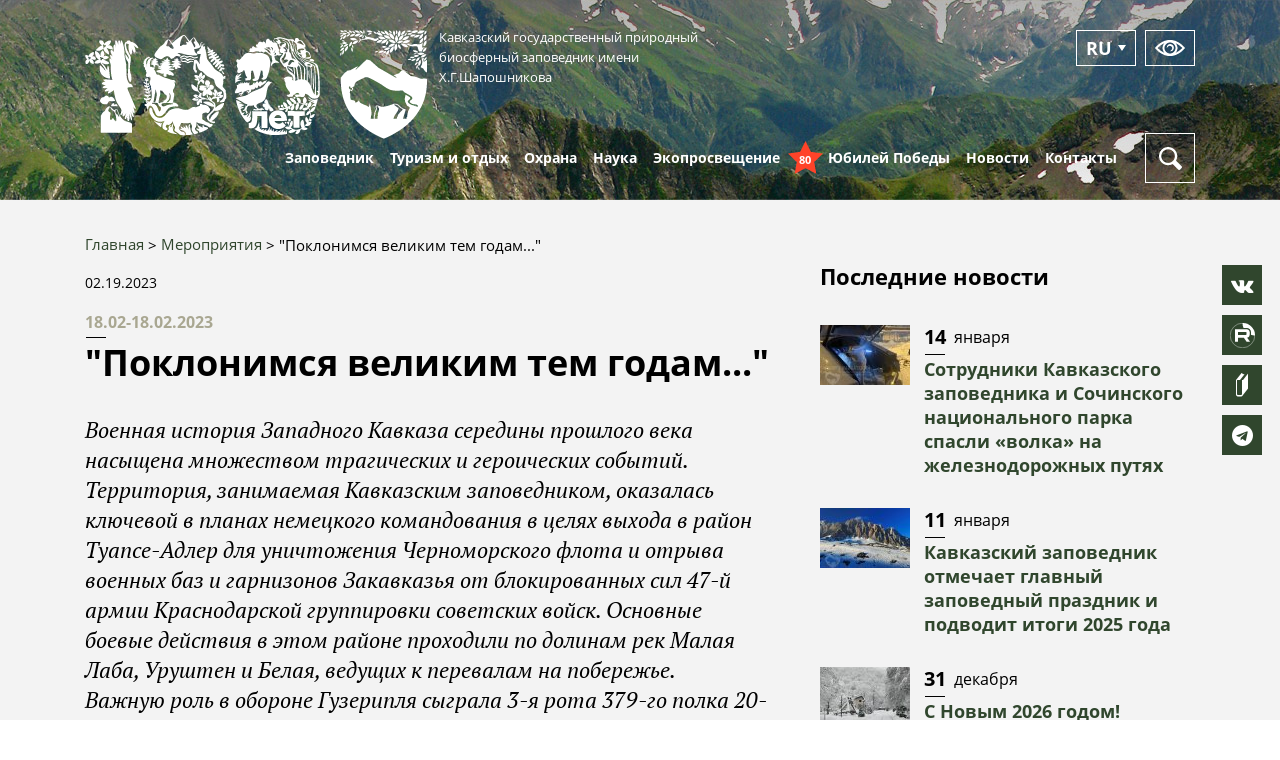

--- FILE ---
content_type: text/html; charset=UTF-8
request_url: https://www.kavkazzapoved.ru/events/poklonimsya-velikim-tem-godam
body_size: 44028
content:

<!DOCTYPE html>
<html lang="ru" dir="ltr">
  <head>
    <meta charset="utf-8" />
<link rel="canonical" href="https://www.kavkazzapoved.ru/events/poklonimsya-velikim-tem-godam" />
<meta name="yandex-verification" content="f66f039751769be4" />
<meta name="google-site-verification" content="5QvmU8ztaBDgNEr1idkmfl0Q0Zg2lEAJVSToLzfnZ8I" />
<script>(function(w,d,s,l,i){w[l]=w[l]||[];w[l].push({'gtm.start':
      new Date().getTime(),event:'gtm.js'});var f=d.getElementsByTagName(s)[0],
      j=d.createElement(s),dl=l!='dataLayer'?'&amp;l='+l:'';j.async=true;j.src=
      '//www.googletagmanager.com/gtm.js?id='+i+dl;f.parentNode.insertBefore(j,f);
      })(window,document,'script','dataLayer','GTM-5WSSKTR');
</script>
<meta name="Generator" content="Drupal 9 (https://www.drupal.org); Commerce 2" />
<meta name="MobileOptimized" content="width" />
<meta name="HandheldFriendly" content="true" />
<meta name="viewport" content="width=device-width, initial-scale=1.0" />
<link rel="icon" href="/sites/default/files/favikonka_0.png" type="image/png" />
<link rel="alternate" hreflang="ru" href="https://www.kavkazzapoved.ru/events/poklonimsya-velikim-tem-godam" />

    <meta http-equiv="x-ua-compatible" content="ie=edge">
    <title>&quot;Поклонимся великим тем годам...&quot; | Кавказский государственный природный биосферный заповедник имени Х.Г.Шапошникова</title>
    <link rel="stylesheet" media="all" href="/sites/default/files/css/css_MkGDLG5fcKZhnF6xNWId36H9cQEowEbvSrMpvWXDTl8.css" />
<link rel="stylesheet" media="all" href="/sites/default/files/css/css_wSaYOiK2L-8v8Zo8Cyp7eByCdKZV6vj_HK7zD7nWRJA.css" />
<link rel="stylesheet" media="print" href="/sites/default/files/css/css_kIUCMv0I93goSOpAgZDxaTjpxdQSv9AJFm8D6Tqk6vU.css" />
<link rel="stylesheet" media="all" href="/sites/default/files/css/css_n7ULrL0uMb3-h-4H1uzkGwb3cMo-7mBnjf_d_E1i1Gk.css" />
<link rel="stylesheet" media="all" href="https://maxcdn.bootstrapcdn.com/font-awesome/4.7.0/css/font-awesome.min.css" />
<link rel="stylesheet" media="all" href="/sites/default/files/css/css_XIrwmnenXNeVMjzghqDIHND6HqT1atZM2fA3jn7qhpI.css" />

    
    <meta name="yandex-verification" content="ce93f4b03580591b" />
      </head>
  <body class="not-front page-node-45590 sidebar path-node node--type-events">
    
      <div class="dialog-off-canvas-main-canvas" data-off-canvas-main-canvas>
    





<div class="page-wrapper adaptive">

  <!-- <div class="dev-message">
  Сайт находится в тестовом режиме. Ссылка на старую версию"
  <a href="http://kgpbz.ru/" target="_blank" rel="nofollow">http://kgpbz.ru/</a>
</div> -->

<header id="header" role="banner">
  <section id="header-info" class="collapse header-info">
    <div class="header-info__inner">
      <div class="container">
        <div class="row">
          <div class="col-sm-6">
              <div class="region region-header">
        <div class="btn-lang-current">Ru</div>
<div class="btn-lang-list">
  <div class="btn-lang-list-item">                  
                          
                  <div class="btn-lang-list-link">
            <a href="/en/node/45590" class="language-link" hreflang="en" data-drupal-link-system-path="node/45590">EN</a>
          </div>
        </ul>
</div>


  </div>

          </div>
        </div>
      </div>
    </div>
  </section>

  <section id="header-small" class="hidden-lg-up header-small">
    <div class="container">
      <div class="header-small-inner">
        <a href="/" class="header-small-logo">
        <img class="logo-anniversary" src="/themes/adaptive/images/icons/100years.svg" alt="100 лет" width="100px">
                      <div class="header-small-logo-icon">
              <img src="/themes/adaptive/images/logo.svg" alt="">
            </div>
                    <div class="header-small-logo-name">
            Кавказский
            <small>
              <b>заповедник</b>
            </small>
          </div>
        </a>
        <button type="button" class="header-button header-button--menu">
          <div class="header-button-bar header-button-bar--1"></div>
          <div class="header-button-bar header-button-bar--2"></div>
          <div class="header-button-bar header-button-bar--3"></div>
        </button>
      </div>
    </div>
  </section>

  <section id="header-full" class="header hidden-md-down">
    <div class="container">
      <div class="header-inner">      
        <a class="header-logo" href="/" title="Главная" rel="home">
          <img class="logo-anniversary" src="/themes/adaptive/images/icons/100years.svg" alt="100 лет" width="235px">
                      <div class="header-logo-icon">
              <img src="/themes/adaptive/images/logo.svg" alt="">
            </div>
                    <div class="header-logo-text">
            Кавказский государственный природный
            <br>
            биосферный заповедник имени
            <br>
            Х.Г.Шапошникова
          </div>
        </a>
                                <div class="header-buttons">
          <button type="button" class="header-button btn-lang">
                <div class="btn-lang-current">Ru</div>
<div class="btn-lang-list">
  <div class="btn-lang-list-item">                  
                          
                  <div class="btn-lang-list-link">
            <a href="/en/node/45590" class="language-link" hreflang="en" data-drupal-link-system-path="node/45590">EN</a>
          </div>
        </ul>
</div>


          </button>
          <button type="button" class="header-button bvi-panel-open-menu eye-button">
            <svg class="header-button-icon">
              <use x="0" y="0" xmlns:xlink="http://www.w3.org/1999/xlink" xlink:href="#view-icon"></use>
            </svg>
          </button>
        </div>
      </div>
    </div>
  </section>
    <div class="region region-menu-main">
    <nav role="navigation" aria-labelledby="block-adaptive-menu-main-menu"  id="block-adaptive-menu-main" class="block block-menu navigation menu--main main-nav">
  <div class="container">
    <div class="main-nav-inner">
      <a href="/" class="main-nav-logo">
        <svg class="main-nav-logo-icon">
          <use x="0" y="0" xmlns:xlink="http://www.w3.org/1999/xlink" xlink:href="#logo-icon"></use>
        </svg>
        <div class="main-nav-logo-name">
          Кавказский
        </div>
      </a>
              
							<ul class="nav nav-inline main-menu">
																											<li  class="menu-item classic-menu-dropdown">
						

							<a href="/about" class="nav-link ">
																<span class="nav-link-text">Заповедник</span>
							</a>
																											<ul class="menu">
																												<li  class="menu-item classic-menu-dropdown">
						

							<a href="/o-nas" class="nav-link ">
																<span class="nav-link-text">О нас</span>
							</a>
																											<ul class="menu">
																												<li  class="menu-item">
						

							<a href="/svedeniya-o-dokhodakh-raskhodakh-ob-imuschestve-i-obyazatelstvakh-imuschestvennogo-kharaktera" class="nav-link ">
																<span class="nav-link-text">Противодействие коррупции</span>
							</a>
																	</li>
																								<li  class="menu-item">
						

							<a href="/vakansii" class="nav-link ">
																<span class="nav-link-text">Вакансии</span>
							</a>
																	</li>
							</ul>
			
							<span class="menu-dropdown-trigger">
								<i class="fa fa-angle-down" aria-hidden="true"></i>
							</span>
											</li>
																								<li  class="menu-item classic-menu-dropdown">
													<a href="javascript:void(0)" class="nav-link">
								<span class="nav-link-text">Природа и история</span>
							</a>
																											<ul class="menu">
																												<li  class="menu-item classic-menu-dropdown">
													<a href="javascript:void(0)" class="nav-link">
								<span class="nav-link-text">Природные особенности</span>
							</a>
																											<ul class="menu">
																												<li  class="menu-item">
						

							<a href="/geograficheskoe-polozhenie" class="nav-link ">
																<span class="nav-link-text">Географическое положение</span>
							</a>
																	</li>
																								<li  class="menu-item">
						

							<a href="/geologicheskoe-stroenie-territorii-kavkazskogo-zapovednika" class="nav-link ">
																<span class="nav-link-text">Геология</span>
							</a>
																	</li>
																								<li  class="menu-item">
						

							<a href="/reki-i-ozera-kavkazskogo-zapovednika" class="nav-link ">
																<span class="nav-link-text">Гидрология</span>
							</a>
																	</li>
																								<li  class="menu-item">
						

							<a href="/klimat-kavkazskogo-zapovednika" class="nav-link ">
																<span class="nav-link-text">Климат</span>
							</a>
																	</li>
																								<li  class="menu-item">
						

							<a href="/pochvy" class="nav-link ">
																<span class="nav-link-text">Почвы</span>
							</a>
																	</li>
																								<li  class="menu-item">
						

							<a href="/relef-territorii-kavkazskogo-zapovednika" class="nav-link ">
																<span class="nav-link-text">Рельеф</span>
							</a>
																	</li>
																								<li  class="menu-item">
						

							<a href="/landshafty-kavkazskogo-zapovednika" class="nav-link ">
																<span class="nav-link-text">Ландшафты</span>
							</a>
																	</li>
																								<li  class="menu-item">
						

							<a href="/rastitelnyy-i-zhivotnyy-mir" class="nav-link ">
																<span class="nav-link-text">Растительный и животный мир</span>
							</a>
																	</li>
							</ul>
			
							<span class="menu-dropdown-trigger">
								<i class="fa fa-angle-down" aria-hidden="true"></i>
							</span>
											</li>
																								<li  class="menu-item classic-menu-dropdown">
						

							<a href="/ot-kubanskoy-okhoty-k-zapovedniku-istoricheskie-svedeniya" class="nav-link ">
																<span class="nav-link-text">История и культура</span>
							</a>
																	</li>
							</ul>
			
							<span class="menu-dropdown-trigger">
								<i class="fa fa-angle-down" aria-hidden="true"></i>
							</span>
											</li>
																								<li  class="menu-item classic-menu-dropdown">
						

							<a href="/k-100-letiyu" class="nav-link ">
																<span class="nav-link-text">100 лет</span>
							</a>
																											<ul class="menu">
																												<li  class="menu-item">
						

							<a href="/100-letnyaya-istoriya" class="nav-link ">
																<span class="nav-link-text">100 летняя история</span>
							</a>
																	</li>
																								<li  class="menu-item">
						

							<a href="/facts" class="nav-link ">
																<span class="nav-link-text">100 фактов</span>
							</a>
																	</li>
																								<li  class="menu-item">
						

							<a href="/secret-people" class="nav-link ">
																<span class="nav-link-text">Заповедные люди</span>
							</a>
																	</li>
							</ul>
			
							<span class="menu-dropdown-trigger">
								<i class="fa fa-angle-down" aria-hidden="true"></i>
							</span>
											</li>
																								<li  class="menu-item classic-menu-dropdown">
						

							<a href="/tours/park-yuzhnye-kultury" class="nav-link ">
																<span class="nav-link-text">"Южные культуры"</span>
							</a>
																											<ul class="menu">
																												<li  class="menu-item">
						

							<a href="/o-parke" class="nav-link ">
																<span class="nav-link-text">О парке</span>
							</a>
																	</li>
																								<li  class="menu-item">
						

							<a href="/park-news" class="nav-link ">
																<span class="nav-link-text">Новости парка</span>
							</a>
																	</li>
																								<li  class="menu-item">
						

							<a href="/botanical-collection" class="nav-link ">
																<span class="nav-link-text">Ботаническая коллекция</span>
							</a>
																	</li>
																								<li  class="menu-item">
						

							<a href="/park-service" class="nav-link ">
																<span class="nav-link-text">Услуги парка</span>
							</a>
																	</li>
																								<li  class="menu-item">
						

							<a href="/pravila-posescheniya" class="nav-link ">
																<span class="nav-link-text">Правила посещения</span>
							</a>
																	</li>
							</ul>
			
							<span class="menu-dropdown-trigger">
								<i class="fa fa-angle-down" aria-hidden="true"></i>
							</span>
											</li>
																								<li  class="menu-item">
						

							<a href="/dokumenty" class="nav-link ">
																<span class="nav-link-text">Документы</span>
							</a>
																	</li>
							</ul>
			
							<span class="menu-dropdown-trigger">
								<i class="fa fa-angle-down" aria-hidden="true"></i>
							</span>
											</li>
																								<li  class="menu-item classic-menu-dropdown">
													<a href="javascript:void(0)" class="nav-link">
								<span class="nav-link-text">Туризм и отдых</span>
							</a>
																											<ul class="menu">
																												<li  class="menu-item classic-menu-dropdown">
						

							<a href="/routes" class="nav-link ">
																<span class="nav-link-text">Маршруты</span>
							</a>
																											<ul class="menu">
																												<li  class="menu-item">
						

							<a href="/informaciya-dlya-posetiteley" class="nav-link ">
																<span class="nav-link-text">Информация для посетителей</span>
							</a>
																	</li>
																								<li  class="menu-item">
						

							<a href="/oplata-uslug-fgbu-kavkazskiy-gosudarstvennyy-prirodnyy-biosfernyy-zapovednik" class="nav-link ">
																<span class="nav-link-text">Об оплате услуг</span>
							</a>
																	</li>
																								<li  class="menu-item">
						

							<a href="/7-principov-osoznannykh-i-ekologichnykh-puteshestviy" class="nav-link ">
																<span class="nav-link-text">Уважай природу</span>
							</a>
																	</li>
																								<li  class="menu-item">
						

							<a href="/audiogid01" class="nav-link ">
																<span class="nav-link-text">Аудиогид</span>
							</a>
																	</li>
							</ul>
			
							<span class="menu-dropdown-trigger">
								<i class="fa fa-angle-down" aria-hidden="true"></i>
							</span>
											</li>
																								<li  class="menu-item classic-menu-dropdown">
						

							<a href="/tours" class="nav-link ">
																<span class="nav-link-text">Рекреационные объекты</span>
							</a>
																											<ul class="menu">
																												<li  class="menu-item">
						

							<a href="/tours/laura" class="nav-link ">
																<span class="nav-link-text">Лаура</span>
							</a>
																	</li>
																								<li  class="menu-item">
						

							<a href="/tours/guzeripl" class="nav-link ">
																<span class="nav-link-text">Гузерипль</span>
							</a>
																	</li>
																								<li  class="menu-item">
						

							<a href="/tours/tiso-samshitovaya-roscha-0" class="nav-link ">
																<span class="nav-link-text">Тисо-самшитовая роща</span>
							</a>
																	</li>
																								<li  class="menu-item">
						

							<a href="/tours/lagonaki" class="nav-link ">
																<span class="nav-link-text">Лагонаки</span>
							</a>
																	</li>
							</ul>
			
							<span class="menu-dropdown-trigger">
								<i class="fa fa-angle-down" aria-hidden="true"></i>
							</span>
											</li>
																								<li  class="menu-item">
						

							<a href="/uslugi-i-ceny" class="nav-link ">
																<span class="nav-link-text">Услуги и цены</span>
							</a>
																	</li>
																								<li  class="menu-item">
						

							<a href="/office/kontakty-otdela-turizma" class="nav-link ">
																<span class="nav-link-text">Контакты отдела туризма</span>
							</a>
																	</li>
							</ul>
			
							<span class="menu-dropdown-trigger">
								<i class="fa fa-angle-down" aria-hidden="true"></i>
							</span>
											</li>
																								<li  class="menu-item classic-menu-dropdown">
						

							<a href="/otdel-okhrany-territorii" class="nav-link ">
																<span class="nav-link-text">Охрана</span>
							</a>
																											<ul class="menu">
																												<li  class="menu-item">
						

							<a href="/zakaznik-priazovskiy" class="nav-link ">
																<span class="nav-link-text">Заказник "Приазовский"</span>
							</a>
																	</li>
																								<li  class="menu-item">
						

							<a href="/sochinskiy-zakaznik" class="nav-link ">
																<span class="nav-link-text">Сочинский заказник</span>
							</a>
																	</li>
																								<li  class="menu-item">
						

							<a href="/pravila-nakhozhdeniya-na-territorii-zapovednika" class="nav-link ">
																<span class="nav-link-text">Правила нахождения на территории</span>
							</a>
																	</li>
																								<li  class="menu-item">
						

							<a href="/kontrolno-nadzornaya-deyatelnost" class="nav-link ">
																<span class="nav-link-text">Контрольно-надзорная деятельность</span>
							</a>
																	</li>
							</ul>
			
							<span class="menu-dropdown-trigger">
								<i class="fa fa-angle-down" aria-hidden="true"></i>
							</span>
											</li>
																								<li  class="menu-item classic-menu-dropdown">
						

							<a href="/index.php/articles/novosti-nauki" class="nav-link ">
																<span class="nav-link-text">Наука</span>
							</a>
																											<ul class="menu">
																												<li  class="menu-item">
						

							<a href="/articles/novosti-nauki" class="nav-link ">
																<span class="nav-link-text">Новости науки</span>
							</a>
																	</li>
																								<li  class="menu-item">
						

							<a href="https://kavkazzapoved.ru/articles/sovremennye-issledovaniya" class="nav-link ">
																<span class="nav-link-text">Современные исследования</span>
							</a>
																	</li>
																								<li  class="menu-item">
						

							<a href="/plany-nir" class="nav-link ">
																<span class="nav-link-text">Планы НИР</span>
							</a>
																	</li>
																								<li  class="menu-item">
						

							<a href="/istoriya-nauchnykh-issledovaniy-v-kavkazskom-zapovednike" class="nav-link ">
																<span class="nav-link-text">История НИР</span>
							</a>
																	</li>
							</ul>
			
							<span class="menu-dropdown-trigger">
								<i class="fa fa-angle-down" aria-hidden="true"></i>
							</span>
											</li>
																								<li  class="menu-item classic-menu-dropdown">
						

							<a href="/events" class="nav-link ">
																<span class="nav-link-text">Экопросвещение</span>
							</a>
																											<ul class="menu">
																												<li  class="menu-item">
						

							<a href="/volonteram" class="nav-link ">
																<span class="nav-link-text">Волонтерам</span>
							</a>
																	</li>
																								<li  class="menu-item classic-menu-dropdown">
						

							<a href="/events" class="nav-link ">
																<span class="nav-link-text">Мероприятия</span>
							</a>
																											<ul class="menu">
																												<li  class="menu-item">
						

							<a href="/plan-meropriyatiy-otdela-ekologicheskogo-prosvescheniya-na-2025-god" class="nav-link ">
																<span class="nav-link-text">План мероприятий на 2025 год</span>
							</a>
																	</li>
							</ul>
			
							<span class="menu-dropdown-trigger">
								<i class="fa fa-angle-down" aria-hidden="true"></i>
							</span>
											</li>
																								<li  class="menu-item">
						

							<a href="/obraschenie-s-otkhodami" class="nav-link ">
																<span class="nav-link-text">Обращение с отходами</span>
							</a>
																	</li>
																								<li  class="menu-item">
						

							<a href="/animals-under-care" class="nav-link ">
																<span class="nav-link-text">Животные под опеку</span>
							</a>
																	</li>
							</ul>
			
							<span class="menu-dropdown-trigger">
								<i class="fa fa-angle-down" aria-hidden="true"></i>
							</span>
											</li>
																									
										<li  class="menu-item">
						

							<a href="/victory-anniversary" class="nav-link nav-link--anniversary">
																	<div class="anniversary">
										<div class="anniversary__star">
											<svg xmlns="http://www.w3.org/2000/svg" width="35px" height="35px" viewbox="0 0 32 32">
												<g fill="none" fill-rule="evenodd">
													<path d="m0 0h32v32h-32z"/>
													<path d="m16 25.3475242-9.88854382 5.1246118 1.88854382-10.854102-8-7.6869177 11.0557281-1.5835921 4.9442719-9.87538824 4.9442719 9.87538824 11.0557281 1.5835921-8 7.6869177 1.8885438 10.854102z" fill="#ff4329"/>
												</g>
											</svg>
										</div>
										<span class="anniversary__text">80</span>
									</div>
																<span class="nav-link-text">Юбилей Победы</span>
							</a>
																	</li>
																								<li  class="menu-item classic-menu-dropdown">
						

							<a href="/news" class="nav-link ">
																<span class="nav-link-text">Новости</span>
							</a>
																											<ul class="menu">
																												<li  class="menu-item">
						

							<a href="/news" class="nav-link ">
																<span class="nav-link-text">Новости</span>
							</a>
																	</li>
																								<li  class="menu-item">
						

							<a href="/albums" class="nav-link ">
																<span class="nav-link-text">Фотоальбомы</span>
							</a>
																	</li>
																								<li  class="menu-item">
						

							<a href="/video" class="nav-link ">
																<span class="nav-link-text">Видео</span>
							</a>
																	</li>
							</ul>
			
							<span class="menu-dropdown-trigger">
								<i class="fa fa-angle-down" aria-hidden="true"></i>
							</span>
											</li>
																								<li  class="menu-item classic-menu-dropdown">
						

							<a href="/contacts" class="nav-link ">
																<span class="nav-link-text">Контакты</span>
							</a>
																											<ul class="menu">
																												<li  class="menu-item">
						

							<a href="/rezhim-raboty" class="nav-link ">
																<span class="nav-link-text">Режим работы</span>
							</a>
																	</li>
																								<li  class="menu-item">
						

							<a href="/punkty-vydachi-propuskov" class="nav-link ">
																<span class="nav-link-text">Пункты выдачи пропусков</span>
							</a>
																	</li>
																								<li  class="menu-item">
						

							<a href="/operativnyy-dezhurnyy" class="nav-link ">
																<span class="nav-link-text">Оперативный дежурный</span>
							</a>
																	</li>
							</ul>
			
							<span class="menu-dropdown-trigger">
								<i class="fa fa-angle-down" aria-hidden="true"></i>
							</span>
											</li>
							</ul>
			

	
            <div class="main-nav-search">
        <button type="button" class="header-button header-button--search" data-toggle="search">
          <svg class="header-button-icon header-button-icon--search">
            <use x="0" y="0" xmlns:xlink="http://www.w3.org/1999/xlink" xlink:href="#search-icon"></use>
          </svg>
          <svg class="header-button-icon header-button-icon--close">
            <use x="0" y="0" xmlns:xlink="http://www.w3.org/1999/xlink" xlink:href="#close-icon"></use>
          </svg>
        </button>
      </div>
    </div>
  </div>
  <div class="search-dropdown">
    <div class="container">
      <div class="search-dropdown-inner">
        <div class="form">
          <form class="search-block-form" data-drupal-selector="search-block-form" action="/search/node" method="get" id="search-block-form" accept-charset="UTF-8">
  <div class="js-form-item form-item js-form-type-search form-type-search js-form-item-keys form-item-keys form-no-label">
      <label for="edit-keys" class="visually-hidden">Поиск</label>
        <div class="form-field">
  <input title="Введите ключевые слова для поиска." data-drupal-selector="edit-keys" type="search" id="edit-keys" name="keys" value="" size="15" maxlength="128" placeholder="Введите ключевые слова для поиска" class="form-search form-control"/>
</div>


        </div>
<div data-drupal-selector="edit-actions" class="form-actions js-form-wrapper form-wrapper" id="edit-actions">
<input data-drupal-selector="edit-submit78" type="submit" id="edit-submit78" value="Поиск" class="button js-form-submit form-submit btn btn--green btn--large btn--submit" />
</div>

</form>

                  </div>
      </div>
    </div>
  </div>
</nav>

  </div>


</header>

  <section id="sys">
    <div class="container">
      <div class="row">
        <div class="col-md-12">
          
            <div class="region region-messages">
    <div data-drupal-messages-fallback class="hidden"></div>

  </div>

        </div>
      </div>
    </div>
  </section>
        <section id="main">
      <div class="container">
        <div id="main-content">
                    <div class="page">
            <div class="page-content" id="content-area">
                <div class="region region-breadcrumb">
    <div id="block-adaptive-breadcrumbs" class="block block-system block-system-breadcrumb-block">
  
    
        <nav class="breadcrumb" role="navigation" aria-labelledby="system-breadcrumb">
    <h2 id="system-breadcrumb" class="visually-hidden">Строка навигации</h2>
    <ol>
          <li>
                  <a href="/">Главная</a>
              </li>
          <li>
                  <a href="/events">Мероприятия</a>
              </li>
          <li>
                  &quot;Поклонимся великим тем годам...&quot;
              </li>
        </ol>
  </nav>

  </div>

  </div>

              
                <div class="region region-content">
    <div id="block-adaptive-content" class="block block-system block-system-main-block">
  
    
      

<article role="article" class="node news-full node--type-events node--promoted node--view-mode-full">

  
  

  <div class="article-created">
    02.19.2023
  </div>
  <div class="article-date article-date--events">
        <div class="article-date-event article-date-event--no-active">
        18.02-18.02.2023
      </div>
      </div>

  <h1 class="page-title">
    <span class="field field--name-title field--type-string field--label-hidden">&quot;Поклонимся великим тем годам...&quot;</span>

  </h1>
  
            <div class="field field--name-field-introtext field--type-string-long field--label-hidden field__item">Военная история Западного Кавказа середины прошлого века насыщена множеством трагических и героических событий. Территория, занимаемая Кавказским заповедником, оказалась ключевой в планах немецкого командования в целях выхода в район Туапсе-Адлер для уничтожения Черноморского флота и отрыва военных баз и гарнизонов Закавказья от блокированных сил 47-й армии Краснодарской группировки советских войск. Основные боевые действия в этом районе проходили по долинам рек Малая Лаба, Уруштен и Белая, ведущих к перевалам на побережье.<br />
Важную роль в обороне Гузерипля сыграла 3-я рота 379-го полка 20-й ГСД под командованием ст. лейтенант Ф.А. Шипа. Следует отметить весомый вклад местного населения, проживавшего на прилегающих к заповеднику территориях, многие из которых являлись его сотрудниками. Частям советских войск, не знающим территорию, зачастую не имеющим горных навыков, без помощи местных проводников было бы крайне сложно выполнять поставленные боевые задачи. В этой обстановке многие сотрудники заповедника стали добровольными помощниками советских солдат. Неоценимы их заслуги в деле охраны тылов, поимки диверсантов и бандитов, налаживания мирной жизни, поиску и обезвреживания оставшихся после войны оружия и боеприпасов.<br />
18 февраля, к 80-летию освобождения Адыгеи от немецко-фашистских захватчиков, в Музее Природы эколого-информационного центра Гузерипль для старшеклассников школы п.Хамышки  и гостей заповедника прошли военно-патриотические мероприятия. Школьники просмотрели презентацию «Кавказский заповедник в годы ВОв», узнали о героизме и подвигах советских солдат, о невзгодах и тяготах, выпавших на долю женщин, детей и стариков в эвакуации, о важной роли сотрудников Кавказского заповедника в деле победы над фашизмом. Ребята с гордостью и глубоким почитанием вспоминали мужество и самоотверженность прадедов. С сотрудником заповедника Юрием Ситниченко обсудили поход-экспедицию «Дорогой героев» по местам боевой славы на  перевалах лагонакского нагорья.<br />
В этот памятный день, в рамках военно-патриотической акции «Вахта памяти», краснодарской краевой общественной специализированной поисковой организацией «Арсенал» г.Хадыженска в Музее Природы экоцентра была размещена выставка-экспозиция уникальных предметов времён Великой Отечественной войны 1941-1945 гг. «Эхо войны», найденных во время экспедиций. Посетители смогли увидеть личные вещи солдат, боевое снаряжение, нагрудные знаки и многое другое. Председатель организации Дмитрий Шилин и поисковик-реконструктор Михаил Гончаров рассказали о своей деятельности и находках, ответили на вопросы.<br />
Минутой молчания школьники почтили память павших воинов и возложили цветы к обелиску, Мы всегда должны помнить о подвиге своего народа и о том, что тот, кто забывает свою историю - не имеет будущего.<br />
</div>
      
  
      <div class="field field--name-field-content field--type-entity-reference-revisions field--label-hidden field__items">
              <div class="field__item">  <div class="paragraph paragraph--type--gallery-with-title paragraph--view-mode--default">
          
      <div class="field field--name-field-gallery-image field--type-entity-reference-revisions field--label-hidden field__items">
              <div class="field__item">  <div class="paragraph paragraph--type--image paragraph--view-mode--teaser">
          
            <div class="field field--name-field-image field--type-image field--label-hidden field__item">
<a href="https://www.kavkazzapoved.ru/sites/default/files/styles/max_1300x1300/public/fields/2023/1676806733036_0.jpg?itok=qNj-sfT0" aria-controls="colorbox" aria-label="{&quot;alt&quot;:&quot;&quot;}" role="button"  title="" data-colorbox-gallery="gallery-all-o26plvdTLjA" class="colorbox" data-cbox-img-attrs="{&quot;alt&quot;:&quot;&quot;}"><img src="/sites/default/files/styles/width280/public/fields/2023/1676806733036_0.jpg?itok=-OGYqsva" width="280" height="180" alt="" loading="lazy" class="image-style-width280" />

</a>
</div>
      
      </div>
</div>
          </div>
  
      </div>
</div>
              <div class="field__item">  <div class="paragraph paragraph--type--gallery-with-title paragraph--view-mode--default">
          
      <div class="field field--name-field-gallery-image field--type-entity-reference-revisions field--label-hidden field__items">
              <div class="field__item">  <div class="paragraph paragraph--type--image paragraph--view-mode--teaser">
          
            <div class="field field--name-field-image field--type-image field--label-hidden field__item">
<a href="https://www.kavkazzapoved.ru/sites/default/files/styles/max_1300x1300/public/fields/2023/IMG_20230219_133418_1.jpg?itok=Avab-mLh" aria-controls="colorbox" aria-label="{&quot;alt&quot;:&quot;&quot;}" role="button"  title="" data-colorbox-gallery="gallery-all-o26plvdTLjA" class="colorbox" data-cbox-img-attrs="{&quot;alt&quot;:&quot;&quot;}"><img src="/sites/default/files/styles/width280/public/fields/2023/IMG_20230219_133418_1.jpg?itok=_SLgD0gR" width="280" height="180" alt="" loading="lazy" class="image-style-width280" />

</a>
</div>
      
      </div>
</div>
          </div>
  
      </div>
</div>
              <div class="field__item">  <div class="paragraph paragraph--type--gallery-with-title paragraph--view-mode--default">
          
      <div class="field field--name-field-gallery-image field--type-entity-reference-revisions field--label-hidden field__items">
              <div class="field__item">  <div class="paragraph paragraph--type--image paragraph--view-mode--teaser">
          
            <div class="field field--name-field-image field--type-image field--label-hidden field__item">
<a href="https://www.kavkazzapoved.ru/sites/default/files/styles/max_1300x1300/public/fields/2023/IMG_20230219_133513_1.jpg?itok=Qv1BKjxG" aria-controls="colorbox" aria-label="{&quot;alt&quot;:&quot;&quot;}" role="button"  title="" data-colorbox-gallery="gallery-all-o26plvdTLjA" class="colorbox" data-cbox-img-attrs="{&quot;alt&quot;:&quot;&quot;}"><img src="/sites/default/files/styles/width280/public/fields/2023/IMG_20230219_133513_1.jpg?itok=arAFVON_" width="280" height="180" alt="" loading="lazy" class="image-style-width280" />

</a>
</div>
      
      </div>
</div>
          </div>
  
      </div>
</div>
              <div class="field__item">  <div class="paragraph paragraph--type--gallery-with-title paragraph--view-mode--default">
          
      <div class="field field--name-field-gallery-image field--type-entity-reference-revisions field--label-hidden field__items">
              <div class="field__item">  <div class="paragraph paragraph--type--image paragraph--view-mode--teaser">
          
            <div class="field field--name-field-image field--type-image field--label-hidden field__item">
<a href="https://www.kavkazzapoved.ru/sites/default/files/styles/max_1300x1300/public/fields/2023/IMG_20230219_140716_1.jpg?itok=hYIpoa9J" aria-controls="colorbox" aria-label="{&quot;alt&quot;:&quot;&quot;}" role="button"  title="" data-colorbox-gallery="gallery-all-o26plvdTLjA" class="colorbox" data-cbox-img-attrs="{&quot;alt&quot;:&quot;&quot;}"><img src="/sites/default/files/styles/width280/public/fields/2023/IMG_20230219_140716_1.jpg?itok=0NXB8Trj" width="280" height="180" alt="" loading="lazy" class="image-style-width280" />

</a>
</div>
      
      </div>
</div>
          </div>
  
      </div>
</div>
              <div class="field__item">  <div class="paragraph paragraph--type--gallery-with-title paragraph--view-mode--default">
          
      <div class="field field--name-field-gallery-image field--type-entity-reference-revisions field--label-hidden field__items">
              <div class="field__item">  <div class="paragraph paragraph--type--image paragraph--view-mode--teaser">
          
            <div class="field field--name-field-image field--type-image field--label-hidden field__item">
<a href="https://www.kavkazzapoved.ru/sites/default/files/styles/max_1300x1300/public/fields/2023/IMG_20230219_140821_1.jpg?itok=difXWdya" aria-controls="colorbox" aria-label="{&quot;alt&quot;:&quot;&quot;}" role="button"  title="" data-colorbox-gallery="gallery-all-o26plvdTLjA" class="colorbox" data-cbox-img-attrs="{&quot;alt&quot;:&quot;&quot;}"><img src="/sites/default/files/styles/width280/public/fields/2023/IMG_20230219_140821_1.jpg?itok=HTnWbJhC" width="280" height="180" alt="" loading="lazy" class="image-style-width280" />

</a>
</div>
      
      </div>
</div>
          </div>
  
      </div>
</div>
              <div class="field__item">  <div class="paragraph paragraph--type--gallery-with-title paragraph--view-mode--default">
          
      <div class="field field--name-field-gallery-image field--type-entity-reference-revisions field--label-hidden field__items">
              <div class="field__item">  <div class="paragraph paragraph--type--image paragraph--view-mode--teaser">
          
            <div class="field field--name-field-image field--type-image field--label-hidden field__item">
<a href="https://www.kavkazzapoved.ru/sites/default/files/styles/max_1300x1300/public/fields/2023/IMG_20230219_140911_1.jpg?itok=sWdhuaxo" aria-controls="colorbox" aria-label="{&quot;alt&quot;:&quot;&quot;}" role="button"  title="" data-colorbox-gallery="gallery-all-o26plvdTLjA" class="colorbox" data-cbox-img-attrs="{&quot;alt&quot;:&quot;&quot;}"><img src="/sites/default/files/styles/width280/public/fields/2023/IMG_20230219_140911_1.jpg?itok=N5oz9uar" width="280" height="180" alt="" loading="lazy" class="image-style-width280" />

</a>
</div>
      
      </div>
</div>
          </div>
  
      </div>
</div>
              <div class="field__item">  <div class="paragraph paragraph--type--gallery-with-title paragraph--view-mode--default">
          
      <div class="field field--name-field-gallery-image field--type-entity-reference-revisions field--label-hidden field__items">
              <div class="field__item">  <div class="paragraph paragraph--type--image paragraph--view-mode--teaser">
          
            <div class="field field--name-field-image field--type-image field--label-hidden field__item">
<a href="https://www.kavkazzapoved.ru/sites/default/files/styles/max_1300x1300/public/fields/2023/IMG_20230219_140952_0.jpg?itok=UceYXmoR" aria-controls="colorbox" aria-label="{&quot;alt&quot;:&quot;&quot;}" role="button"  title="" data-colorbox-gallery="gallery-all-o26plvdTLjA" class="colorbox" data-cbox-img-attrs="{&quot;alt&quot;:&quot;&quot;}"><img src="/sites/default/files/styles/width280/public/fields/2023/IMG_20230219_140952_0.jpg?itok=biT6DHrD" width="280" height="180" alt="" loading="lazy" class="image-style-width280" />

</a>
</div>
      
      </div>
</div>
          </div>
  
      </div>
</div>
              <div class="field__item">  <div class="paragraph paragraph--type--gallery-with-title paragraph--view-mode--default">
          
      <div class="field field--name-field-gallery-image field--type-entity-reference-revisions field--label-hidden field__items">
              <div class="field__item">  <div class="paragraph paragraph--type--image paragraph--view-mode--teaser">
          
            <div class="field field--name-field-image field--type-image field--label-hidden field__item">
<a href="https://www.kavkazzapoved.ru/sites/default/files/styles/max_1300x1300/public/fields/2023/IMG_20230219_141140_0.jpg?itok=E78Ko4kP" aria-controls="colorbox" aria-label="{&quot;alt&quot;:&quot;&quot;}" role="button"  title="" data-colorbox-gallery="gallery-all-o26plvdTLjA" class="colorbox" data-cbox-img-attrs="{&quot;alt&quot;:&quot;&quot;}"><img src="/sites/default/files/styles/width280/public/fields/2023/IMG_20230219_141140_0.jpg?itok=3PLZJnfv" width="280" height="180" alt="" loading="lazy" class="image-style-width280" />

</a>
</div>
      
      </div>
</div>
          </div>
  
      </div>
</div>
              <div class="field__item">  <div class="paragraph paragraph--type--gallery-with-title paragraph--view-mode--default">
          
      <div class="field field--name-field-gallery-image field--type-entity-reference-revisions field--label-hidden field__items">
              <div class="field__item">  <div class="paragraph paragraph--type--image paragraph--view-mode--teaser">
          
            <div class="field field--name-field-image field--type-image field--label-hidden field__item">
<a href="https://www.kavkazzapoved.ru/sites/default/files/styles/max_1300x1300/public/fields/2023/IMG_20230219_141223_0.jpg?itok=-u_MCzrz" aria-controls="colorbox" aria-label="{&quot;alt&quot;:&quot;&quot;}" role="button"  title="" data-colorbox-gallery="gallery-all-o26plvdTLjA" class="colorbox" data-cbox-img-attrs="{&quot;alt&quot;:&quot;&quot;}"><img src="/sites/default/files/styles/width280/public/fields/2023/IMG_20230219_141223_0.jpg?itok=wqUOH7YS" width="280" height="180" alt="" loading="lazy" class="image-style-width280" />

</a>
</div>
      
      </div>
</div>
          </div>
  
      </div>
</div>
              <div class="field__item">  <div class="paragraph paragraph--type--gallery-with-title paragraph--view-mode--default">
          
      <div class="field field--name-field-gallery-image field--type-entity-reference-revisions field--label-hidden field__items">
              <div class="field__item">  <div class="paragraph paragraph--type--image paragraph--view-mode--teaser">
          
            <div class="field field--name-field-image field--type-image field--label-hidden field__item">
<a href="https://www.kavkazzapoved.ru/sites/default/files/styles/max_1300x1300/public/fields/2023/IMG-20230218-WA0023.jpg?itok=JM-TXaMD" aria-controls="colorbox" aria-label="{&quot;alt&quot;:&quot;&quot;}" role="button"  title="" data-colorbox-gallery="gallery-all-o26plvdTLjA" class="colorbox" data-cbox-img-attrs="{&quot;alt&quot;:&quot;&quot;}"><img src="/sites/default/files/styles/width280/public/fields/2023/IMG-20230218-WA0023.jpg?itok=A-r6kd4P" width="280" height="180" alt="" loading="lazy" class="image-style-width280" />

</a>
</div>
      
      </div>
</div>
          </div>
  
      </div>
</div>
          </div>
  
  <div class="ya-share2" data-services="vkontakte,facebook,odnoklassniki,moimir,gplus,twitter"></div>

</article>

  </div>

  </div>

            </div>
                          <div class="page-sidebar" id="sidebar">
                  <div class="region region-sidebar">
    <div class="views-element-container block sidebar-block block-views block-views-blocknews-block-2" id="block-views-block-news-block-2">
  
      <div class="sidebar-title">
      Последние новости
    </div>
    
      <div><div class="view view-news view-id-news view-display-id-block_2 js-view-dom-id-afb619ad96550c532f5e685517f049c3b42e8509ae145e4e42b99fc735afc078">
  
    
      
      <div class="view-content">
              
<article role="article" class="node news-block-item node--type-news node--promoted node--view-mode-block">

  
  

  
            <div class="field field--name-field-image field--type-image field--label-hidden field__item">  <a href="/news/sotrudniki-kavkazskogo-zapovednika-i-sochinskogo-nacionalnogo-parka-spasli-volka-na" hreflang="ru"><img src="/sites/default/files/styles/90x60/public/news/2026/IMG_2373.jpg?itok=sPFplkEc" width="90" height="60" alt="" loading="lazy" class="image-style-_0x60" />

</a>
</div>
      
  <div class="news-block-item-content">
    <div class="article-date">
      <div class="article-date-day">
        14
      </div>
      <div class="article-date-month">
        января
      </div>
    </div>
    <div class="news-block-item-title">
      <a href="/news/sotrudniki-kavkazskogo-zapovednika-i-sochinskogo-nacionalnogo-parka-spasli-volka-na">
        <span class="field field--name-title field--type-string field--label-hidden">Сотрудники Кавказского заповедника и Сочинского национального парка спасли «волка» на железнодорожных путях</span>

      </a>
    </div>
  </div>

</article>

        
<article role="article" class="node news-block-item node--type-news node--promoted node--view-mode-block">

  
  

  
            <div class="field field--name-field-image field--type-image field--label-hidden field__item">  <a href="/news/kavkazskiy-zapovednik-otmechaet-glavnyy-zapovednyy-prazdnik-i-podvodit-itogi-2025-goda" hreflang="ru"><img src="/sites/default/files/styles/90x60/public/news/2026/_TSA5864.jpg?itok=jepRe6ou" width="90" height="60" alt="" loading="lazy" class="image-style-_0x60" />

</a>
</div>
      
  <div class="news-block-item-content">
    <div class="article-date">
      <div class="article-date-day">
        11
      </div>
      <div class="article-date-month">
        января
      </div>
    </div>
    <div class="news-block-item-title">
      <a href="/news/kavkazskiy-zapovednik-otmechaet-glavnyy-zapovednyy-prazdnik-i-podvodit-itogi-2025-goda">
        <span class="field field--name-title field--type-string field--label-hidden">Кавказский заповедник отмечает главный заповедный праздник и подводит итоги 2025 года</span>

      </a>
    </div>
  </div>

</article>

        
<article role="article" class="node news-block-item node--type-news node--promoted node--view-mode-block">

  
  

  
            <div class="field field--name-field-image field--type-image field--label-hidden field__item">  <a href="/news/s-novym-2026-godom" hreflang="ru"><img src="/sites/default/files/styles/90x60/public/news/2025/5368752052953091633.jpg?itok=MBydoGQU" width="90" height="60" alt="" loading="lazy" class="image-style-_0x60" />

</a>
</div>
      
  <div class="news-block-item-content">
    <div class="article-date">
      <div class="article-date-day">
        31
      </div>
      <div class="article-date-month">
        декабря
      </div>
    </div>
    <div class="news-block-item-title">
      <a href="/news/s-novym-2026-godom">
        <span class="field field--name-title field--type-string field--label-hidden">С Новым 2026 годом!</span>

      </a>
    </div>
  </div>

</article>

  
    </div>
  
          </div>
</div>

  </div>
<div class="views-element-container block sidebar-block block-views block-views-blockevents-block-2" id="block-views-block-events-block-2">
  
      <div class="sidebar-title">
      Ближайшие мероприятия
    </div>
    
      <div><div class="view view-events view-id-events view-display-id-block_2 js-view-dom-id-dd5ffdf8b6a467f479d529c87b252198cf8b0389d8911e8ad29eb28045b7490d">
  
    
      
      <div class="view-content">
              
<article role="article" class="node news-block-item node--type-events node--promoted node--view-mode-block">

  
  

  
            <div class="field field--name-field-image field--type-image field--label-hidden field__item">  <a href="/events/den-rozhdeniya-zapovednoy-rossii-otmetili-v-kavkazskom-zapovednike" hreflang="ru"><img src="/sites/default/files/styles/90x60/public/news/2026/44ae8f75-568e-47fd-995f-fadd6c9885d0.jpg?itok=dyHHptL9" width="90" height="60" alt="109 День Рождения ООПТ России отметили в Кавказском заповеднике." loading="lazy" class="image-style-_0x60" />

</a>
</div>
      
  <div class="news-block-item-content">
    <div class="article-date article-date--events">
              <div class="article-date-event">
          16.01-23.01.2026
        </div>
          </div>
    <div class="news-block-item-title">
      <a href="/events/den-rozhdeniya-zapovednoy-rossii-otmetili-v-kavkazskom-zapovednike">
        <span class="field field--name-title field--type-string field--label-hidden">День Рождения Заповедной России отметили в Кавказском заповеднике</span>

      </a>
    </div>
  </div>

</article>

        
<article role="article" class="node news-block-item node--type-events node--promoted node--view-mode-block">

  
  

  
            <div class="field field--name-field-image field--type-image field--label-hidden field__item">  <a href="/events/zapovednik-v-dni-novogodnikh-kanikul" hreflang="ru"><img src="/sites/default/files/styles/90x60/public/news/2026/%D0%A0%D0%93%D0%91%20%28%D0%A1%20%D0%B8%D0%B7%D0%BC%D0%B5%D0%BD%D0%B5%D0%BD%D0%BD%D1%8B%D0%BC%20%D1%80%D0%B0%D0%B7%D0%BC%D0%B5%D1%80%D0%BE%D0%BC%29.jpg?itok=86xjMIVb" width="90" height="60" alt="Заповедник в дни новогодних каникул" loading="lazy" class="image-style-_0x60" />

</a>
</div>
      
  <div class="news-block-item-content">
    <div class="article-date article-date--events">
              <div class="article-date-event">
          12.01-22.01.2026
        </div>
          </div>
    <div class="news-block-item-title">
      <a href="/events/zapovednik-v-dni-novogodnikh-kanikul">
        <span class="field field--name-title field--type-string field--label-hidden">Заповедник в дни новогодних каникул</span>

      </a>
    </div>
  </div>

</article>

        
<article role="article" class="node news-block-item node--type-events node--promoted node--view-mode-block">

  
  

  
            <div class="field field--name-field-image field--type-image field--label-hidden field__item">  <a href="/events/informaciya-dlya-uchastnikov-konkursa-novogodnee-poslanie" hreflang="ru"><img src="/sites/default/files/styles/90x60/public/news/2026/WhatsApp%20Image%202025-02-07%20at%2012.33.25.jpeg.jpg?itok=t-OYlcbG" width="90" height="60" alt="" loading="lazy" class="image-style-_0x60" />

</a>
</div>
      
  <div class="news-block-item-content">
    <div class="article-date article-date--events">
              <div class="article-date-event">
          14.01-21.01.2026
        </div>
          </div>
    <div class="news-block-item-title">
      <a href="/events/informaciya-dlya-uchastnikov-konkursa-novogodnee-poslanie">
        <span class="field field--name-title field--type-string field--label-hidden">Информация для участников конкурса &quot;Новогоднее послание&quot;</span>

      </a>
    </div>
  </div>

</article>

  
    </div>
  
          </div>
</div>

  </div>

  </div>

              </div>
                      </div>
        </div>
      </div>
    </section>
  
  
  <footer class="footer">
  <div class="footer-top">
    <div class="container">
      <div class="row justify-content-between">
        <div class="col col-auto">
          <div class="footer-contacts">
            Адрес: г.Сочи, Адлерский р-н, ул. Карла Маркса, 8<br/>
            тел./факс:
            <a href="tel:+78622405136">+7 (862) 240-51-36</a><br/>
            e-mail:
            <a href="mailto:kgpbz@mail.ru">kgpbz@mail.ru</a>
          </div>
          <div class="footer-buttons">
            <button type="button" class="footer-button btn-lang">
                  <div class="btn-lang-current">Ru</div>
<div class="btn-lang-list">
  <div class="btn-lang-list-item">                  
                          
                  <div class="btn-lang-list-link">
            <a href="/en/node/45590" class="language-link" hreflang="en" data-drupal-link-system-path="node/45590">EN</a>
          </div>
        </ul>
</div>


            </button>
            <button type="button" class="footer-button bvi-panel-open-menu eye-button">
              <svg class="footer-button-icon">
                <use x="0" y="0" xmlns:xlink="http://www.w3.org/1999/xlink" xlink:href="#view-icon"></use>
              </svg>
            </button>
            <button type="button" class="footer-button" data-toggle="search">
              <svg class="footer-button-icon footer-button-icon--search">
                <use x="0" y="0" xmlns:xlink="http://www.w3.org/1999/xlink" xlink:href="#search-icon"></use>
              </svg>
              <svg class="footer-button-icon footer-button-icon--close">
                <use x="0" y="0" xmlns:xlink="http://www.w3.org/1999/xlink" xlink:href="#close-icon"></use>
              </svg>
            </button>
          </div>
        </div>
        <div class="col col-auto">
          <div class="social">
            <div class="social-label">
              Мы в социальных сетях:
                          </div>
            <div class="social-list">
  <a href="https://vk.com/kavzapoved" class="social-item social-item--vk" target="_blank" rel="nofollow">
    <i class="fa fa-vk" aria-hidden="true"></i>
  </a>
    <a href="https://rutube.ru/channel/23480356/" class="social-item social-item--rutube" target="_blank" rel="nofollow">
    <svg width="132" height="132" viewBox="0 0 132 132" fill="none" xmlns="http://www.w3.org/2000/svg">
      <g clip-path="url(#clip0_519_1968)">
      <path d="M81.5361 62.9865H42.5386V47.5547H81.5361C83.814 47.5547 85.3979 47.9518 86.1928 48.6451C86.9877 49.3385 87.4801 50.6245 87.4801 52.5031V58.0441C87.4801 60.0234 86.9877 61.3094 86.1928 62.0028C85.3979 62.6961 83.814 62.9925 81.5361 62.9925V62.9865ZM84.2115 33.0059H26V99H42.5386V77.5294H73.0177L87.4801 99H106L90.0546 77.4287C95.9333 76.5575 98.573 74.7559 100.75 71.7869C102.927 68.8179 104.019 64.071 104.019 57.7359V52.7876C104.019 49.0303 103.621 46.0613 102.927 43.7857C102.233 41.51 101.047 39.5307 99.362 37.7528C97.5824 36.0698 95.6011 34.8845 93.2223 34.0904C90.8435 33.3971 87.8716 33 84.2115 33V33.0059Z" fill="white"/>
      <path d="M198 3.05176e-05C198 36.4508 168.451 66.0001 132 66.0001C124.589 66.0001 117.464 64.7786 110.814 62.5261C110.956 60.9577 111.019 59.3541 111.019 57.7359V52.7876C111.019 48.586 110.58 44.8824 109.623 41.7436C108.59 38.3588 106.82 35.4458 104.443 32.938L104.311 32.7988L104.172 32.667C101.64 30.2721 98.7694 28.5625 95.4389 27.4506L95.3108 27.4079L95.1812 27.3701C92.0109 26.446 88.3508 26 84.2115 26H77.2115V26.0059H71.3211C67.8964 18.0257 66 9.23434 66 3.05176e-05C66 -36.4508 95.5492 -66 132 -66C168.451 -66 198 -36.4508 198 3.05176e-05Z" fill="white"/>
      </g>
      <rect x="1" y="1" width="130" height="130" rx="65" stroke="white" stroke-width="2"/>
      <defs>
      <clipPath id="clip0_519_1968">
      <rect width="132" height="132" rx="66" fill="white"/>
      </clipPath>
      </defs>
    </svg>
  </a>
  <a href="http://www.bio-lib.ru/" class="social-item social-item--lib" target="_blank" rel="nofollow"></a>
  <a href="https://t.me/kavkazzapoved" class="social-item social-item--telegram" target="_blank" rel="nofollow">
    <i class="fa fa-telegram" aria-hidden="true"></i>
  </a>
</div>


          </div>
        </div>

        <div class="col col-auto">
          <ul class="footer-links">
            <li>
              <div class="footer-link-icon footer-link-icon--1">
                <img src="/themes/adaptive/images/footer-icon-1.png" alt=""/>
              </div>
              <a href="http://www.mnr.gov.ru/" target="_blank" rel="nofollow">
                Министерство природных ресурсов и экологии РФ
                              </a>
            </li>
            <li>
              <div class="footer-link-icon">
                <img src="/themes/adaptive/images/footer-icon-2.png" alt=""/>
              </div>
              <a href="http://www.zapoved.net/" target="_blank" rel="nofollow">
                «Заповедная Россия»
                              </a>
            </li>
                        <li>
              <a href="/dokumenty">
                Документы
                              </a>
            </li>
            <li>
              <a href="/sitemap.xml">
                Карта сайта
                              </a>
            </li>
          </ul>
		  </div>
	   </div>
         <div class="footer-info" >
			О нарушениях природоохранного законодательства, ЧС, </br> местах несанкционированного размещения отходов </br> и других происшествия сообщите по телефону: +7(862) 240-51-36
         </div> 
    </div>
	
  </div>
  <div class="footer-bottom">
    <div class="container">
      
      <div class="row justify-content-between align-items-center">
        <div class="col col-auto">
          <div class="footer-copyright">
            <a href="https://www.kavkazzapoved.ru/user/login">©</a>
            2010-2026. Кавказский государственный природный
            <br/>биосферный заповедник имени Х.Г.Шапошникова<br/>
            При использовании материалов ссылка на сайт обязательна
          </div>
        </div>
        <div class="col col-auto">
          <div class="synapse">
  <span class="copy " title="Создание и продвижение сайтов">
    <img class="logo" alt="Синапс"
      src="/themes/adaptive/images/synapse-footer-w.svg"
    /> — <a href="https://www.synapse-studio.ru/usluga/web?utm_source=client" target="_blank" class="link">Создание сайта</a>
  </span>
</div>
        </div>
      </div>
    </div>
  </div>
</footer>
<div class="scrollToTop hidden"></div>

<div class="floating-social">
  <div class="social-list">
  <a href="https://vk.com/kavzapoved" class="social-item social-item--vk" target="_blank" rel="nofollow">
    <i class="fa fa-vk" aria-hidden="true"></i>
  </a>
    <a href="https://rutube.ru/channel/23480356/" class="social-item social-item--rutube" target="_blank" rel="nofollow">
    <svg width="132" height="132" viewBox="0 0 132 132" fill="none" xmlns="http://www.w3.org/2000/svg">
      <g clip-path="url(#clip0_519_1968)">
      <path d="M81.5361 62.9865H42.5386V47.5547H81.5361C83.814 47.5547 85.3979 47.9518 86.1928 48.6451C86.9877 49.3385 87.4801 50.6245 87.4801 52.5031V58.0441C87.4801 60.0234 86.9877 61.3094 86.1928 62.0028C85.3979 62.6961 83.814 62.9925 81.5361 62.9925V62.9865ZM84.2115 33.0059H26V99H42.5386V77.5294H73.0177L87.4801 99H106L90.0546 77.4287C95.9333 76.5575 98.573 74.7559 100.75 71.7869C102.927 68.8179 104.019 64.071 104.019 57.7359V52.7876C104.019 49.0303 103.621 46.0613 102.927 43.7857C102.233 41.51 101.047 39.5307 99.362 37.7528C97.5824 36.0698 95.6011 34.8845 93.2223 34.0904C90.8435 33.3971 87.8716 33 84.2115 33V33.0059Z" fill="white"/>
      <path d="M198 3.05176e-05C198 36.4508 168.451 66.0001 132 66.0001C124.589 66.0001 117.464 64.7786 110.814 62.5261C110.956 60.9577 111.019 59.3541 111.019 57.7359V52.7876C111.019 48.586 110.58 44.8824 109.623 41.7436C108.59 38.3588 106.82 35.4458 104.443 32.938L104.311 32.7988L104.172 32.667C101.64 30.2721 98.7694 28.5625 95.4389 27.4506L95.3108 27.4079L95.1812 27.3701C92.0109 26.446 88.3508 26 84.2115 26H77.2115V26.0059H71.3211C67.8964 18.0257 66 9.23434 66 3.05176e-05C66 -36.4508 95.5492 -66 132 -66C168.451 -66 198 -36.4508 198 3.05176e-05Z" fill="white"/>
      </g>
      <rect x="1" y="1" width="130" height="130" rx="65" stroke="white" stroke-width="2"/>
      <defs>
      <clipPath id="clip0_519_1968">
      <rect width="132" height="132" rx="66" fill="white"/>
      </clipPath>
      </defs>
    </svg>
  </a>
  <a href="http://www.bio-lib.ru/" class="social-item social-item--lib" target="_blank" rel="nofollow"></a>
  <a href="https://t.me/kavkazzapoved" class="social-item social-item--telegram" target="_blank" rel="nofollow">
    <i class="fa fa-telegram" aria-hidden="true"></i>
  </a>
</div>


</div>

<svg class="svg-icons" width="0" height="0" style="position:absolute">
  <symbol version="1.1" id="view-icon" xmlns="http://www.w3.org/2000/svg" xmlns:xlink="http://www.w3.org/1999/xlink" x="0px" y="0px" viewbox="0 0 29.98 16.2" xml:space="preserve">
    <path
      fill-rule="evenodd"
      clip-rule="evenodd"
      d="M29.464,8.75c-0.061,0.077-1.513,1.895-4.002,3.721
  	c-3.328,2.439-6.949,3.73-10.472,3.73S7.847,14.91,4.52,12.471c-2.49-1.826-3.943-3.645-4.003-3.721l-0.515-0.65L0.516,7.45
  	C0.577,7.373,2.029,5.555,4.52,3.729c3.328-2.44,6.948-3.729,10.471-3.729s7.144,1.289,10.472,3.729
  	c2.489,1.826,3.941,3.645,4.002,3.721l0.516,0.649L29.464,8.75z M9.208,3.397c-1.334,0.598-2.484,1.32-3.397,1.985
  	c-1.412,1.03-2.47,2.07-3.074,2.716c0.604,0.647,1.662,1.688,3.074,2.717c0.913,0.666,2.063,1.387,3.397,1.986
  	c-1.049-1.283-1.68-2.922-1.68-4.704C7.528,6.319,8.159,4.681,9.208,3.397z M14.99,2.617c-3.029,0-5.493,2.459-5.493,5.482
  	c0,3.024,2.464,5.483,5.493,5.483c3.028,0,5.493-2.459,5.493-5.483C20.483,5.076,18.019,2.617,14.99,2.617z M24.17,5.383
  	c-0.913-0.666-2.063-1.388-3.397-1.985c1.049,1.284,1.68,2.921,1.68,4.701c0,1.782-0.631,3.42-1.68,4.704
  	c1.334-0.6,2.484-1.32,3.397-1.986c1.412-1.029,2.47-2.07,3.073-2.717C26.64,7.454,25.582,6.413,24.17,5.383z M14.99,11.146
  	c1.323-0.533,2.256-1.624,2.158-3.091C17.174,7.138,16.016,6,14.944,5.943c-1.335-0.07-2.465,0.826-3.005,2.156
  	c-0.593-1.842,0.935-3.639,2.74-3.901c1.465-0.17,2.926,0.466,3.712,1.75C19.794,8.24,18.054,12.143,14.99,11.146z"/>
  </symbol>
  <symbol version="1.1" id="logo-icon" xmlns="http://www.w3.org/2000/svg" xmlns:xlink="http://www.w3.org/1999/xlink" x="0px" y="0px" viewbox="0 0 87.61 110" xml:space="preserve">
    <path
      fill-rule="evenodd"
      clip-rule="evenodd"
      d="M87.582,42.734c0,0.603-2.123-0.767-3.237-2.954
	c-1.335-2.618-4.499-0.525-2.266-4.125c0.743-1.199,1.261-4.145-0.016-6.747c-0.059-0.118,2.318-0.815,2.293-0.438
	c-0.093,1.448-0.744,3.799,0.354,3.39c0.691-0.256,1.27-0.644,1.725-0.998c1.404-1.097,1.146-0.24,1.146,0.472V42.734z
	 M87.218,28.066l-0.023,0.16l-0.027,0.158l-0.074,0.308l-0.046,0.151l-0.051,0.146l-0.058,0.145l-0.063,0.141l-0.068,0.138
	l-0.074,0.134l-0.082,0.129l-0.087,0.127l-0.093,0.122l-0.1,0.118l-0.106,0.114l-0.112,0.108l-0.119,0.103l-0.126,0.1l-0.134,0.094
	l-0.14,0.089l-0.146,0.083l-0.155,0.078l-0.161,0.072c-0.183,0.071-0.369,0.14-0.562,0.186l-0.002-0.162l0.014-0.315l0.034-0.307
	l0.025-0.152l0.031-0.147l0.037-0.146l0.044-0.143l0.049-0.141l0.054-0.137l0.062-0.135l0.068-0.133l0.072-0.129l0.08-0.126
	l0.087-0.124l0.093-0.121l0.102-0.116l0.105-0.114l0.114-0.109l0.121-0.106l0.128-0.103l0.137-0.099l0.143-0.094l0.151-0.092
	l0.158-0.087l0.167-0.082c0.188-0.083,0.377-0.165,0.572-0.227l-0.009,0.32L87.218,28.066z M87.213,7.145l-0.019,0.211l-0.026,0.208
	l-0.036,0.207l-0.046,0.206l-0.055,0.202l-0.065,0.199l-0.074,0.196l-0.085,0.194l-0.095,0.19l-0.105,0.186L86.49,9.326
	l-0.126,0.178l-0.138,0.175L86.077,9.85l-0.16,0.166l-0.174,0.162l-0.184,0.156l-0.196,0.152c-0.161,0.114-0.323,0.226-0.492,0.324
	c-0.075-0.215-0.13-0.435-0.183-0.656l-0.042-0.208l-0.033-0.208L84.587,9.53L84.57,9.323l-0.009-0.205V8.913l0.01-0.203
	l0.018-0.203l0.027-0.2l0.036-0.2l0.046-0.197l0.057-0.198l0.064-0.194l0.076-0.194l0.085-0.192l0.096-0.189l0.106-0.188L85.3,6.567
	l0.129-0.184l0.14-0.182l0.151-0.18l0.162-0.179l0.175-0.174l0.187-0.173c0.221-0.188,0.445-0.372,0.688-0.538
	c0.07,0.22,0.121,0.445,0.171,0.673l0.04,0.217l0.032,0.22l0.024,0.217L87.215,6.5l0.008,0.216l-0.001,0.214L87.213,7.145z
	 M87.175,1.514l-0.018,0.168l-0.023,0.167l-0.03,0.166l-0.036,0.163l-0.043,0.161l-0.048,0.158l-0.056,0.156l-0.062,0.152
	l-0.068,0.148L86.716,3.1l-0.083,0.144l-0.089,0.138l-0.097,0.136l-0.103,0.132l-0.111,0.126L86.115,3.9l-0.126,0.119l-0.134,0.115
	l-0.142,0.11l-0.15,0.106l-0.157,0.099l-0.167,0.095c-0.134,0.07-0.27,0.139-0.408,0.194c-0.025-0.174-0.036-0.35-0.045-0.526
	l-0.002-0.165l0.004-0.165l0.01-0.162l0.016-0.161l0.021-0.16l0.028-0.156l0.035-0.156l0.042-0.155l0.047-0.151l0.055-0.15
	l0.061-0.148l0.068-0.146l0.076-0.143l0.081-0.14l0.091-0.138l0.097-0.137l0.104-0.132l0.112-0.131l0.12-0.127l0.128-0.124
	l0.137-0.121l0.145-0.12l0.153-0.115l0.162-0.113l0.17-0.109c0.135-0.079,0.271-0.158,0.412-0.229
	c0.022,0.177,0.029,0.358,0.033,0.537l0.001,0.174l-0.006,0.171L87.175,1.514z M84.678,1.699l-0.209,0.193l-0.215,0.185
	l-0.219,0.175L83.81,2.42l-0.229,0.158l-0.234,0.149l-0.237,0.137l-0.243,0.126L82.62,3.109l-0.252,0.106L82.113,3.31l-0.259,0.084
	l-0.263,0.072l-0.268,0.059l-0.27,0.046l-0.275,0.034l-0.277,0.02L80.22,3.632l-0.285-0.008l-0.29-0.02l-0.292-0.037l-0.297-0.05
	l-0.299-0.066l-0.304-0.083c-0.236-0.077-0.472-0.153-0.698-0.248c0.174-0.23,0.37-0.449,0.568-0.664l0.192-0.195l0.197-0.188
	l0.202-0.176l0.209-0.17l0.213-0.16l0.218-0.151l0.224-0.141l0.229-0.133l0.234-0.122l0.238-0.111l0.245-0.1l0.251-0.093
	l0.254-0.079l0.261-0.068l0.266-0.058l0.272-0.046l0.276-0.034l0.283-0.02l0.289-0.01l0.295,0.002l0.3,0.018l0.307,0.028
	l0.313,0.044l0.318,0.056c0.36,0.078,0.717,0.165,1.068,0.281c-0.184,0.233-0.391,0.452-0.594,0.665L84.678,1.699z M78.037,1.678
	L77.61,1.983l-0.439,0.272l-0.226,0.123L76.716,2.49l-0.23,0.104l-0.234,0.094l-0.236,0.083l-0.24,0.073l-0.241,0.062l-0.245,0.052
	l-0.246,0.041l-0.249,0.029l-0.25,0.016l-0.254,0.007l-0.255-0.009l-0.258-0.02l-0.258-0.034l-0.262-0.046l-0.263-0.059
	l-0.263-0.074l-0.267-0.088l-0.269-0.103c-0.188-0.082-0.381-0.164-0.559-0.262l0.355-0.342l0.387-0.329l0.403-0.295l0.208-0.135
	L73.2,1.128l0.216-0.116l0.218-0.109l0.222-0.099l0.226-0.088l0.229-0.08l0.233-0.069l0.236-0.061l0.239-0.047l0.245-0.038
	l0.248-0.027l0.251-0.017l0.257-0.004L76.28,0.38l0.264,0.019l0.268,0.03l0.271,0.043l0.275,0.054l0.281,0.069l0.285,0.082
	l0.287,0.094c0.199,0.074,0.404,0.146,0.598,0.235l-0.362,0.335L78.037,1.678z M71.461,1.564l-0.354,0.136l-0.357,0.112
	l-0.362,0.084l-0.363,0.059l-0.364,0.027L69.294,1.98l-0.363-0.033l-0.363-0.066l-0.359-0.102l-0.357-0.136l-0.354-0.175
	l-0.35-0.214L67.021,1.16l0.086-0.054l0.323-0.179l0.329-0.157l0.335-0.132l0.341-0.106L68.78,0.45l0.351-0.053l0.355-0.025
	l0.359,0.005l0.362,0.035l0.369,0.067l0.372,0.1l0.376,0.135l0.381,0.172l0.385,0.208l0.133,0.084L71.81,1.405L71.461,1.564z
	 M67.312,2.917l-0.004,0.075L67.272,3.3l-0.056,0.302l-0.074,0.292l-0.095,0.281l-0.116,0.27l-0.136,0.256l-0.158,0.242l-0.18,0.228
	L66.256,5.38L66.03,5.574l-0.25,0.172L65.506,5.9l-0.3,0.13l-0.328,0.109l-0.139,0.033l0.002-0.088l0.029-0.295l0.048-0.288
	l0.068-0.277l0.09-0.268l0.11-0.258l0.133-0.247l0.156-0.233l0.179-0.223l0.204-0.208l0.229-0.197l0.256-0.181l0.282-0.166
	l0.312-0.15l0.341-0.133L67.312,2.917z M65.752,1.06l-0.116,0.454L65.49,1.953l-0.176,0.419l-0.208,0.4L64.69,3.433l-0.02-0.008
	l-0.373,0.403l-0.334,0.297l-0.368,0.268l-0.403,0.234l-0.439,0.201l-0.478,0.167l-0.518,0.125l-0.257,0.039l0.016-0.172l0.075-0.45
	l0.104-0.434l0.135-0.418l0.166-0.4l0.198-0.382l0.231-0.362l0.266-0.34l0.299-0.319l0.337-0.297l0.373-0.271l0.413-0.247
	l0.454-0.219l0.495-0.191l0.54-0.163l0.255-0.057l-0.02,0.157L65.752,1.06z M62.5,5.42l0.583-0.231l0.636-0.196l0.411-0.096
	l-0.031,0.294l-0.095,0.553l-0.13,0.537L63.71,6.802l-0.201,0.5l-0.236,0.475l-0.275,0.451l-0.314,0.42L62.331,9.04l-0.393,0.356
	l-0.433,0.323l-0.476,0.282l-0.52,0.244l-0.564,0.201l-0.611,0.153l-0.406,0.064l0.024-0.303l0.081-0.532l0.115-0.514l0.154-0.497
	l0.188-0.477l0.229-0.456l0.267-0.432l0.309-0.407l0.351-0.382l0.394-0.355l0.439-0.326l0.486-0.296L62.5,5.42z M61.027,3.405
	l-0.026,0.233l-0.036,0.231L60.916,4.1l-0.06,0.231l-0.074,0.229l-0.084,0.229l-0.098,0.226l-0.109,0.227l-0.124,0.225L60.23,5.688
	l-0.15,0.223l-0.164,0.22l-0.179,0.219l-0.193,0.218l-0.207,0.215c-0.152,0.147-0.307,0.299-0.472,0.436l-0.183-0.457l-0.164-0.496
	l-0.126-0.496l-0.088-0.498l-0.03-0.247L58.256,4.78l-0.009-0.246l0.003-0.242l0.015-0.242l0.024-0.241l0.035-0.237l0.048-0.236
	l0.059-0.233l0.071-0.23l0.084-0.228l0.097-0.225L58.79,2.2l0.122-0.218l0.137-0.216l0.149-0.21l0.162-0.208l0.178-0.203
	l0.192-0.199c0.219-0.206,0.443-0.41,0.689-0.585l0.099,0.218l0.183,0.473l0.146,0.472l0.107,0.472l0.037,0.236l0.029,0.236
	l0.018,0.234l0.008,0.235l-0.005,0.234L61.027,3.405z M58.3,7.971l0.034,0.249l0.023,0.25L58.37,8.72l-0.002,0.254l-0.014,0.254
	l-0.027,0.255l-0.04,0.256l-0.054,0.258l-0.066,0.261l-0.08,0.26l-0.096,0.262l-0.109,0.263l-0.126,0.265l-0.14,0.265l-0.155,0.266
	c-0.19,0.296-0.387,0.59-0.611,0.866c-0.173-0.236-0.323-0.489-0.471-0.738l-0.136-0.245l-0.125-0.249l-0.115-0.248l-0.105-0.252
	l-0.095-0.253l-0.084-0.254l-0.073-0.255l-0.062-0.256l-0.051-0.257l-0.038-0.257L55.47,9.186l-0.015-0.257L55.453,8.67l0.013-0.258
	l0.025-0.256l0.039-0.255l0.051-0.255l0.067-0.255l0.081-0.254l0.097-0.252l0.11-0.251l0.128-0.251l0.143-0.249l0.159-0.247
	l0.176-0.246c0.148-0.188,0.297-0.374,0.463-0.546c0.174,0.228,0.326,0.472,0.478,0.715l0.132,0.234l0.123,0.234l0.112,0.237
	l0.102,0.239l0.092,0.24l0.081,0.242l0.069,0.245l0.059,0.244L58.3,7.971z M57.785,2.758l-0.069,0.299l-0.103,0.303l-0.136,0.306
	l-0.171,0.309l-0.21,0.314L57.02,4.384c-0.139-0.195-0.249-0.409-0.36-0.619l-0.128-0.292L56.427,3.18l-0.078-0.296l-0.051-0.298
	l-0.023-0.297l0.006-0.297l0.037-0.297L56.386,1.4l0.103-0.292l0.138-0.29l0.175-0.287l0.213-0.283l0.087-0.095l0.217,0.328
	l0.148,0.272l0.125,0.276l0.1,0.28l0.074,0.283l0.048,0.287l0.02,0.288l-0.009,0.294L57.785,2.758z M55.493,4.068l-0.086,0.399
	l-0.131,0.41l-0.174,0.417L54.881,5.72l-0.125,0.202l-0.104-0.118L54.39,5.467l-0.234-0.348l-0.207-0.354l-0.175-0.362L53.63,4.033
	l-0.108-0.375l-0.073-0.378L53.413,2.9l0.004-0.386l0.047-0.388l0.088-0.387l0.134-0.389l0.182-0.392l0.232-0.39l0.139-0.189
	l0.114,0.124l0.258,0.319l0.229,0.33l0.2,0.335l0.168,0.344l0.136,0.354l0.104,0.361l0.067,0.367l0.031,0.378l-0.006,0.385
	L55.493,4.068z M53.674,5.741l0.152,0.237l0.142,0.247l0.131,0.257l0.12,0.264l0.109,0.276l0.098,0.286l0.086,0.294l0.073,0.306
	l0.061,0.316l0.049,0.325l0.035,0.338c0.018,0.262,0.034,0.525,0.031,0.789c-0.41-0.13-0.806-0.297-1.197-0.473l-0.278-0.136
	l-0.271-0.144l-0.264-0.152l-0.256-0.158l-0.247-0.168L52.01,8.273l-0.229-0.183l-0.219-0.19l-0.21-0.199l-0.198-0.206l-0.188-0.214
	l-0.18-0.221l-0.164-0.23l-0.155-0.237l-0.144-0.246l-0.129-0.253l-0.118-0.261l-0.104-0.269l-0.089-0.278l-0.077-0.286
	l-0.063-0.295l-0.047-0.304l-0.032-0.311L49.647,3.77c0-0.254,0-0.506,0.023-0.758c0.309,0.089,0.607,0.204,0.904,0.32l0.273,0.12
	l0.268,0.125l0.26,0.135l0.252,0.142l0.244,0.151l0.235,0.158l0.228,0.167l0.219,0.175l0.21,0.185l0.201,0.192l0.192,0.203
	l0.182,0.209l0.172,0.219L53.674,5.741z M51.358,3.069l-0.285-0.13L50.806,2.79l-0.252-0.166l-0.231-0.187L50.11,2.231l-0.189-0.223
	l-0.168-0.244L49.61,1.499l-0.117-0.286l-0.091-0.309l-0.062-0.331l-0.01-0.115l0.377,0.08l0.299,0.087l0.285,0.105l0.271,0.123
	l0.256,0.144l0.239,0.162l0.225,0.18l0.207,0.206l0.188,0.224l0.17,0.25l0.151,0.271l0.131,0.297l0.108,0.321l0.085,0.349
	l0.019,0.109c-0.233-0.042-0.46-0.113-0.686-0.182L51.358,3.069z M49.384,5.617l-0.2-0.052L48.68,5.403l-0.485-0.186l-0.462-0.215
	L47.295,4.76l-0.409-0.271l-0.38-0.296l-0.348-0.327l-0.313-0.352L45.569,3.13l-0.237-0.411l-0.196-0.443l-0.15-0.472L44.88,1.298
	l-0.055-0.539l-0.001-0.292l0.215,0.051l0.486,0.146l0.465,0.173l0.441,0.201l0.418,0.228l0.391,0.258l0.365,0.291l0.336,0.319
	l0.305,0.351l0.274,0.382l0.241,0.42l0.207,0.452l0.169,0.49l0.132,0.527l0.092,0.566L49.384,5.617z M45.271,3.386l0.229,0.393
	l0.209,0.431l0.085,0.219l-0.161,0.003l-0.44-0.02l-0.431-0.043l-0.42-0.072l-0.407-0.098l-0.392-0.126L43.17,3.917l-0.355-0.185
	l-0.334-0.214L42.17,3.273l-0.286-0.277l-0.263-0.311l-0.233-0.344l-0.204-0.38l-0.173-0.417l-0.068-0.223l0.174-0.006l0.422,0.011
	l0.412,0.038l0.4,0.064l0.388,0.093l0.374,0.121l0.359,0.153l0.342,0.18l0.329,0.214l0.31,0.248l0.292,0.28l0.273,0.315
	L45.271,3.386z M41.193,3.425l0.196,0.15l0.192,0.16l0.187,0.172l0.182,0.184l0.178,0.197l0.171,0.206l0.166,0.22l0.161,0.231
	c0.167,0.266,0.332,0.533,0.466,0.815l-0.533,0.039l-0.532,0.009l-0.264-0.009l-0.26-0.017l-0.258-0.025l-0.254-0.034l-0.25-0.043
	l-0.247-0.052l-0.244-0.06l-0.238-0.07l-0.235-0.079l-0.229-0.089l-0.224-0.098l-0.219-0.107l-0.212-0.119l-0.208-0.127
	l-0.202-0.137l-0.194-0.148l-0.188-0.159l-0.182-0.168l-0.174-0.181l-0.166-0.191l-0.158-0.204L37.27,3.478l-0.142-0.226
	l-0.134-0.238l-0.125-0.25l-0.136-0.316c0.345-0.045,0.694-0.059,1.04-0.064l0.251,0.005l0.249,0.013l0.245,0.023l0.243,0.03
	l0.24,0.041l0.235,0.049l0.232,0.059l0.229,0.069l0.226,0.077l0.222,0.087l0.218,0.097l0.213,0.108l0.211,0.119l0.206,0.128
	L41.193,3.425z M40.078,2.399l-0.256-0.064l-0.247-0.08L39.34,2.16l-0.223-0.112l-0.209-0.129l-0.194-0.147l-0.179-0.164
	l-0.162-0.183l-0.145-0.203L38.101,1l-0.106-0.244L37.909,0.49l-0.011-0.05c0.178,0.009,0.354,0.04,0.527,0.068l0.244,0.058
	l0.234,0.076l0.225,0.092l0.213,0.109l0.202,0.126l0.191,0.147l0.177,0.166l0.166,0.186l0.151,0.207l0.14,0.231l0.123,0.251
	l0.119,0.32l-0.266-0.031L40.078,2.399z M36.981,3.651l0.155,0.413l-0.344-0.041l-0.344-0.062L36.116,3.88l-0.319-0.102
	l-0.304-0.125l-0.288-0.145l-0.271-0.168l-0.251-0.19l-0.231-0.211l-0.209-0.238L34.055,2.44l-0.164-0.286l-0.138-0.316
	l-0.111-0.343L33.628,1.43c0.23,0.011,0.458,0.052,0.682,0.088l0.315,0.077l0.304,0.097l0.29,0.118l0.275,0.143l0.261,0.163
	l0.248,0.19l0.23,0.214l0.214,0.241l0.196,0.269l0.18,0.297L36.981,3.651z M31.846,2.297l-0.451,0.101l-0.45,0.065l-0.447,0.033
	l-0.442-0.002L29.62,2.456l-0.427-0.077l-0.419-0.118l-0.409-0.159l-0.398-0.2l-0.386-0.248L27.207,1.36l-0.358-0.344l-0.077-0.09
	c0.289-0.129,0.597-0.221,0.897-0.311l0.428-0.099l0.428-0.065l0.426-0.031l0.425,0.005l0.422,0.04l0.421,0.08l0.418,0.118
	l0.417,0.163l0.414,0.204l0.41,0.249l0.407,0.297l0.404,0.347l0.074,0.076l-0.465,0.167L31.846,2.297z M24.741,2.73l-0.071,0.283
	L24.568,3.3l-0.13,0.29l-0.163,0.293l-0.09,0.136l-0.065-0.09l-0.163-0.26l-0.144-0.264l-0.125-0.268l-0.104-0.271L23.5,2.591
	l-0.06-0.275l-0.034-0.277l-0.011-0.276l0.016-0.278l0.044-0.275l0.073-0.273l0.103-0.273l0.134-0.27l0.168-0.267L24.032,0
	l0.071,0.096l0.161,0.245l0.142,0.251l0.121,0.254l0.1,0.258l0.079,0.262l0.056,0.267l0.032,0.269l0.008,0.272l-0.017,0.277
	L24.741,2.73z M22.586,3.557L22.229,3.44L21.888,3.3L21.563,3.14l-0.306-0.185l-0.287-0.207l-0.264-0.23l-0.242-0.255l-0.218-0.279
	l-0.191-0.304l-0.164-0.331L19.757,0.99l-0.104-0.388L19.63,0.46l0.452,0.076l0.353,0.087l0.339,0.109l0.325,0.132l0.31,0.155
	l0.294,0.179L21.979,1.4l0.259,0.229l0.24,0.256L22.7,2.169l0.202,0.311l0.18,0.342l0.156,0.374l0.134,0.406l0.033,0.135
	C23.129,3.7,22.856,3.628,22.586,3.557z M20.187,2.667l0.061,0.09L19.77,2.83l-0.458,0.041l-0.453,0.009l-0.446-0.023l-0.437-0.056
	L17.55,2.713l-0.413-0.127l-0.4-0.161l-0.384-0.199l-0.369-0.236l-0.35-0.277l-0.332-0.32L14.99,1.029l-0.291-0.413l-0.059-0.103
	l0.482-0.086l0.436-0.043l0.431-0.012l0.423,0.021l0.417,0.053l0.41,0.089l0.401,0.125l0.393,0.162l0.384,0.2l0.375,0.24
	l0.364,0.283l0.355,0.328l0.345,0.374L20.187,2.667z M14.918,2.258l0.194,0.27l0.178,0.297l0.162,0.328l0.143,0.359l0.024,0.074
	l-0.344-0.046l-0.325-0.066l-0.314-0.086l-0.303-0.107l-0.29-0.126l-0.277-0.149l-0.259-0.171l-0.244-0.191l-0.225-0.216
	L12.832,2.19l-0.185-0.263l-0.164-0.289l-0.141-0.315L12.226,0.98l-0.02-0.083l0.35,0.041l0.31,0.058l0.299,0.079l0.288,0.101
	l0.277,0.123l0.264,0.144l0.251,0.167L14.483,1.8l0.225,0.215L14.918,2.258z M11.668,2.775l-0.156-0.011l-0.156-0.015l-0.153-0.021
	l-0.15-0.027l-0.148-0.032L10.759,2.63l-0.142-0.043l-0.14-0.051l-0.136-0.055l-0.133-0.062l-0.129-0.067L9.953,2.279L9.831,2.198
	L9.713,2.112L9.6,2.02l-0.11-0.1L9.385,1.813l-0.1-0.113L9.19,1.581L9.1,1.455L9.014,1.32l-0.08-0.142L8.86,1.03L8.791,0.874
	C8.743,0.748,8.695,0.622,8.659,0.49c0.163-0.018,0.325-0.023,0.487-0.025l0.152,0.002l0.149,0.009l0.148,0.012l0.146,0.021
	l0.144,0.024l0.142,0.032L10.165,0.6l0.137,0.042l0.134,0.05l0.131,0.054l0.128,0.062l0.126,0.067l0.122,0.073l0.12,0.08
	l0.117,0.088l0.114,0.093l0.11,0.101l0.107,0.107l0.104,0.114l0.1,0.122l0.096,0.13l0.093,0.137l0.088,0.145l0.085,0.152
	l0.081,0.162c0.057,0.126,0.115,0.254,0.164,0.386C12.104,2.783,11.886,2.782,11.668,2.775z M8.865,2.247l0.122,0.048L9.11,2.351
	L9.23,2.413l0.12,0.07L9.47,2.558l0.118,0.084l0.117,0.09L9.82,2.83l0.114,0.106l0.113,0.112c0.125,0.135,0.245,0.271,0.355,0.42
	c-0.137,0.049-0.278,0.087-0.419,0.125l-0.136,0.03L9.711,3.648L9.575,3.669L9.439,3.686L9.305,3.694L9.169,3.7L9.035,3.699
	L8.902,3.693L8.77,3.681L8.639,3.663L8.509,3.64L8.38,3.61L8.253,3.574l-0.125-0.04l-0.124-0.05L7.883,3.429l-0.12-0.061
	L7.646,3.299L7.53,3.224L7.417,3.142l-0.111-0.09L7.197,2.956L7.092,2.85L6.989,2.739l-0.101-0.12
	C6.813,2.521,6.738,2.421,6.672,2.317C6.806,2.265,6.943,2.225,7.08,2.186l0.13-0.031L7.34,2.129l0.131-0.022L7.6,2.091l0.129-0.01
	l0.129-0.004h0.128l0.128,0.006L8.24,2.096l0.126,0.018l0.126,0.023l0.125,0.031l0.124,0.035L8.865,2.247z M6.874,1.734L6.74,1.769
	l-0.134,0.03L6.473,1.825l-0.133,0.02L6.206,1.859l-0.134,0.01L5.94,1.873L5.808,1.871L5.677,1.863L5.546,1.848L5.417,1.829
	L5.288,1.804L5.161,1.771L5.034,1.729L4.91,1.685L4.787,1.633L4.665,1.573l-0.12-0.066L4.426,1.434L4.31,1.353L4.195,1.265
	L4.083,1.168L3.972,1.065L3.864,0.955C3.782,0.862,3.701,0.768,3.627,0.671C3.756,0.609,3.89,0.559,4.023,0.51l0.126-0.041
	l0.127-0.035l0.127-0.03l0.128-0.025l0.127-0.021l0.127-0.014l0.127-0.009L5.04,0.333l0.127,0.003l0.127,0.008l0.125,0.015
	L5.547,0.38l0.125,0.026L5.798,0.44l0.126,0.039l0.125,0.046l0.124,0.054l0.125,0.059l0.124,0.067l0.123,0.075l0.122,0.082
	l0.122,0.087L6.91,1.046L7.03,1.15C7.163,1.272,7.293,1.4,7.413,1.539C7.281,1.598,7.144,1.646,7.007,1.693L6.874,1.734z
	 M3.809,1.728c0.123,0.165,0.242,0.331,0.347,0.51c-0.158,0.039-0.32,0.064-0.481,0.088L3.519,2.344L3.364,2.356L3.209,2.363
	L3.057,2.366L2.904,2.361l-0.151-0.01L2.604,2.334L2.456,2.312L2.311,2.284L2.166,2.248L2.024,2.207l-0.14-0.049L1.747,2.102
	l-0.134-0.06L1.48,1.973L1.352,1.898L1.225,1.814L1.103,1.725L0.982,1.627L0.865,1.522L0.752,1.409l-0.109-0.12L0.537,1.16
	L0.435,1.023L0.338,0.877C0.265,0.759,0.193,0.641,0.132,0.516c0.156-0.043,0.313-0.07,0.47-0.098l0.149-0.02l0.147-0.014
	l0.147-0.009l0.146-0.002l0.145,0.004l0.144,0.011l0.143,0.014l0.142,0.022l0.141,0.027l0.139,0.036l0.137,0.042l0.136,0.048
	l0.134,0.055l0.133,0.062l0.131,0.07l0.129,0.075l0.127,0.085l0.126,0.091l0.124,0.099L3.344,1.22l0.12,0.115l0.118,0.122
	l0.115,0.132L3.809,1.728z M0.243,3.832l0.04-0.075l0.041-0.073l0.044-0.07l0.047-0.069L0.465,3.48l0.052-0.063l0.055-0.061
	l0.057-0.059l0.06-0.054l0.063-0.054l0.065-0.049l0.068-0.048l0.071-0.044l0.073-0.04l0.077-0.04l0.08-0.033l0.083-0.032
	l0.085-0.028l0.089-0.024l0.092-0.022l0.095-0.019l0.099-0.013l0.102-0.01C1.945,2.78,2.062,2.775,2.18,2.78
	C2.149,2.868,2.111,2.953,2.072,3.036l-0.039,0.08L1.99,3.195L1.945,3.271L1.899,3.345l-0.051,0.07L1.797,3.484L1.743,3.551
	L1.686,3.615l-0.059,0.06L1.565,3.733L1.502,3.788L1.436,3.839L1.366,3.887L1.295,3.932L1.222,3.974L1.146,4.012L1.066,4.046
	L0.985,4.078L0.901,4.104L0.815,4.126l-0.089,0.02L0.634,4.161L0.54,4.171L0.443,4.177l-0.1,0.001
	C0.265,4.176,0.186,4.173,0.106,4.164c0.029-0.088,0.063-0.172,0.1-0.255L0.243,3.832z M0.434,5.949l0.195-0.179l0.206-0.16
	l0.217-0.14L1.279,5.35l0.24-0.1l0.251-0.077l0.264-0.054l0.276-0.03L2.6,5.083l0.301,0.02l0.317,0.048l0.329,0.077l0.186,0.057
	L3.655,5.39L3.471,5.608L3.276,5.811L3.07,5.998L2.853,6.165L2.627,6.312L2.391,6.439L2.146,6.543L1.891,6.625L1.627,6.68
	L1.354,6.711l-0.281,0l-0.29-0.026L0.484,6.628L0.177,6.54L0,6.47l0.078-0.11l0.173-0.213L0.434,5.949z M0.438,13.817l0.081-0.024
	l0.082-0.019l0.082-0.017l0.082-0.012l0.082-0.01l0.081-0.005l0.082-0.001L1.09,13.73l0.082,0.005l0.081,0.01l0.082,0.013
	l0.08,0.017l0.081,0.023l0.08,0.024l0.08,0.03l0.08,0.033l0.079,0.039l0.08,0.043l0.078,0.047l0.079,0.053l0.078,0.055l0.078,0.062
	l0.077,0.067c0.086,0.08,0.17,0.161,0.246,0.25c-0.084,0.039-0.172,0.069-0.261,0.099l-0.085,0.027L2.1,14.649l-0.086,0.02
	l-0.085,0.017l-0.086,0.012l-0.086,0.01l-0.085,0.005l-0.085,0.003l-0.084-0.001l-0.084-0.005l-0.083-0.008L1.25,14.688
	l-0.083-0.017L1.086,14.65l-0.081-0.025l-0.08-0.029l-0.079-0.032l-0.078-0.04L0.69,14.482l-0.076-0.047L0.54,14.383l-0.073-0.055
	l-0.073-0.063l-0.071-0.066l-0.069-0.072c-0.052-0.059-0.104-0.118-0.151-0.181c0.083-0.04,0.168-0.072,0.253-0.104L0.438,13.817z
	 M0.164,24.633l0.011-0.114l0.017-0.114l0.022-0.113l0.028-0.112l0.033-0.112l0.039-0.112l0.044-0.11l0.051-0.109l0.056-0.108
	l0.063-0.108l0.069-0.107l0.075-0.105l0.082-0.105l0.089-0.104l0.095-0.103l0.102-0.102c0.121-0.11,0.245-0.219,0.378-0.318
	c0.044,0.124,0.078,0.25,0.11,0.377l0.027,0.124l0.022,0.123l0.018,0.122l0.014,0.122l0.008,0.123l0.004,0.121l-0.001,0.122
	l-0.006,0.12L1.604,24.05l-0.017,0.118l-0.022,0.117l-0.027,0.115l-0.033,0.115l-0.038,0.113l-0.044,0.112l-0.05,0.109l-0.056,0.107
	L1.256,25.06l-0.069,0.104l-0.074,0.102l-0.081,0.1l-0.087,0.098L0.85,25.557l-0.102,0.093L0.64,25.737
	c-0.089,0.068-0.178,0.134-0.272,0.194c-0.046-0.121-0.083-0.244-0.116-0.368l-0.028-0.118L0.201,25.33l-0.019-0.118l-0.013-0.116
	L0.16,24.979l-0.004-0.114l0-0.116L0.164,24.633z M81.447,32.801l-0.026,0.227l-0.035,0.225l-0.046,0.224L81.282,33.7l-0.067,0.216
	l-0.079,0.218l-0.088,0.212l-0.102,0.21l-0.112,0.207l-0.125,0.204l-0.138,0.2l-0.149,0.196l-0.162,0.193l-0.175,0.188l-0.189,0.185
	l-0.202,0.179l-0.216,0.175l-0.269,0.196c-0.085-0.223-0.159-0.446-0.229-0.671l-0.108-0.448l-0.041-0.223l-0.033-0.223
	l-0.022-0.225l-0.014-0.222l-0.003-0.221l0.005-0.221l0.017-0.221l0.025-0.219l0.037-0.219l0.047-0.217l0.058-0.217l0.068-0.215
	l0.079-0.214l0.091-0.213l0.103-0.213l0.113-0.21l0.128-0.21l0.138-0.209l0.151-0.205l0.163-0.206l0.178-0.203l0.189-0.203
	c0.22-0.215,0.441-0.423,0.681-0.615l0.077,0.218l0.141,0.469l0.107,0.471l0.041,0.234l0.031,0.234l0.023,0.235l0.014,0.232
	l0.004,0.232l-0.006,0.232L81.447,32.801z M86.439,25.572l-0.144,0.196l-0.15,0.188l-0.156,0.181l-0.161,0.174l-0.167,0.166
	l-0.173,0.159l-0.178,0.152l-0.184,0.143l-0.189,0.135l-0.194,0.127l-0.199,0.117l-0.206,0.108l-0.211,0.1l-0.216,0.088l-0.223,0.08
	l-0.228,0.068l-0.233,0.058l-0.238,0.049l-0.244,0.036l-0.25,0.024l-0.256,0.013l-0.263,0.001l-0.268-0.011
	c-0.21-0.02-0.42-0.038-0.628-0.075c0.104-0.228,0.227-0.445,0.351-0.659l0.124-0.199l0.13-0.193l0.136-0.186l0.142-0.18
	l0.147-0.173l0.153-0.167l0.159-0.16l0.166-0.152l0.172-0.145l0.178-0.137l0.186-0.131l0.19-0.121l0.197-0.114l0.204-0.106
	l0.211-0.097l0.217-0.088l0.225-0.081l0.232-0.07l0.237-0.063l0.245-0.051l0.253-0.044l0.261-0.032l0.268-0.023l0.275-0.013
	l0.283-0.002c0.22,0.008,0.439,0.015,0.658,0.038c-0.146,0.3-0.32,0.587-0.503,0.869L86.439,25.572z M87.163,17.752l-0.074,0.451
	l-0.1,0.438l-0.126,0.425l-0.152,0.408l-0.18,0.389l-0.207,0.369l-0.235,0.347l-0.264,0.323l-0.293,0.296l-0.323,0.269l-0.354,0.239
	l-0.386,0.206l-0.42,0.173l-0.454,0.137l-0.25,0.05l0.017-0.189l0.063-0.433l0.09-0.42l0.116-0.405l0.144-0.389l0.172-0.372
	l0.203-0.355l0.23-0.337l0.263-0.315l0.294-0.294l0.328-0.272l0.361-0.25l0.398-0.226l0.436-0.199l0.475-0.171l0.247-0.069
	L87.163,17.752z M84.132,14.52l0.028-0.219l0.037-0.216l0.046-0.214l0.057-0.212l0.066-0.209l0.077-0.207l0.087-0.203l0.098-0.202
	l0.109-0.198l0.12-0.195l0.13-0.192l0.144-0.19l0.155-0.185l0.168-0.182l0.178-0.18l0.191-0.176l0.204-0.171L86.245,11
	c0.246-0.174,0.494-0.346,0.76-0.494l0.047,0.225l0.074,0.482l0.042,0.481l0.008,0.238l-0.001,0.235l-0.01,0.234l-0.02,0.232
	l-0.028,0.229l-0.037,0.225l-0.048,0.225l-0.057,0.219l-0.066,0.217l-0.076,0.212l-0.088,0.208l-0.098,0.205l-0.108,0.2
	l-0.118,0.195l-0.131,0.191l-0.14,0.186l-0.153,0.179l-0.163,0.174l-0.176,0.171l-0.188,0.161l-0.201,0.159l-0.213,0.149
	c-0.243,0.158-0.493,0.311-0.759,0.432L84.2,16.102l-0.063-0.46l-0.02-0.228l-0.01-0.227l-0.001-0.225l0.009-0.222L84.132,14.52z
	 M85.329,17.594c-2.054,1.138-2.666,2.975-2.648,3.615c0.024,0.943-1.633,0.6-2.269,0.598c-1.866-0.007-1.285-4.046-2.858-5.148
	c-1.174-0.82-2.607,0.143-4.598-0.083c-4.378-0.499-6.119-2.591-6.181-2.569c0.003,0.119,1.749-0.372,2.09-0.296
	c0.054,0.012,1.085,1.032,2.551,1.145c2.702,0.21,1.933-1.39,7.228-0.395c3.098,0.58,5.162-2.436,5.021-2.042
	c-0.851,2.366-0.862,4.927-0.849,5.15C82.846,18.04,86.28,17.066,85.329,17.594z M80.343,11.529l0.133-0.421l0.17-0.41l0.208-0.395
	l0.249-0.377l0.289-0.36l0.332-0.341L82.1,8.901l0.423-0.303l0.47-0.282l0.52-0.256l0.308-0.126l0.013,0.222l-0.005,0.489
	l-0.035,0.482l-0.07,0.471l-0.104,0.458l-0.138,0.443l-0.174,0.426l-0.21,0.404l-0.249,0.386l-0.287,0.361l-0.328,0.339
	l-0.369,0.309l-0.412,0.283l-0.458,0.251l-0.503,0.216l-0.311,0.104l-0.019-0.233l-0.004-0.47l0.027-0.459l0.063-0.449
	L80.343,11.529z M80.827,5.663l0.145-0.178l0.153-0.175l0.164-0.17l0.174-0.164l0.185-0.159l0.193-0.153l0.204-0.147l0.216-0.142
	l0.227-0.136l0.236-0.129l0.249-0.125l0.261-0.117c0.205-0.082,0.41-0.165,0.622-0.233c-0.007,0.251-0.036,0.506-0.065,0.757
	l-0.037,0.243l-0.044,0.238l-0.052,0.236l-0.062,0.232L83.529,5.57l-0.077,0.224l-0.084,0.22l-0.093,0.216l-0.102,0.211
	l-0.109,0.206l-0.118,0.2L82.819,7.04l-0.135,0.19L82.54,7.413l-0.153,0.175l-0.163,0.169L82.052,7.92l-0.18,0.155l-0.191,0.149
	l-0.199,0.14l-0.211,0.133L81.05,8.622L80.82,8.738l-0.241,0.106l-0.252,0.099c-0.201,0.069-0.404,0.136-0.609,0.186
	c0-0.248,0.023-0.497,0.048-0.744l0.031-0.23l0.04-0.229l0.048-0.225l0.056-0.222l0.064-0.218l0.071-0.215l0.08-0.209l0.091-0.207
	l0.098-0.202l0.107-0.199l0.116-0.192l0.125-0.19L80.827,5.663z M76.455,5.432l0.2-0.094l0.205-0.085l0.209-0.077l0.216-0.067
	l0.222-0.058l0.224-0.05l0.23-0.039l0.236-0.028l0.241-0.019l0.247-0.009l0.251,0.002l0.258,0.013l0.264,0.023l0.27,0.036
	c0.29,0.05,0.583,0.102,0.867,0.183L80.46,5.339l-0.312,0.373l-0.329,0.346l-0.349,0.32l-0.183,0.149l-0.184,0.142l-0.189,0.132
	l-0.194,0.125l-0.198,0.117L78.321,7.15l-0.205,0.098l-0.21,0.09l-0.214,0.079l-0.217,0.07l-0.221,0.06L77.03,7.595l-0.227,0.04
	l-0.232,0.027l-0.235,0.016l-0.239,0.005l-0.242-0.007L75.608,7.66l-0.251-0.032l-0.254-0.045c-0.276-0.061-0.555-0.125-0.817-0.223
	l0.279-0.371l0.301-0.348l0.158-0.166l0.162-0.156l0.167-0.15l0.172-0.143l0.177-0.134l0.181-0.126l0.186-0.12l0.19-0.11
	L76.455,5.432z M73.563,4.461l0.423-0.027l0.441,0.011l0.456,0.053l0.475,0.093l0.492,0.136l0.242,0.086L75.985,4.94l-0.307,0.311
	l-0.32,0.288L75.024,5.8l-0.349,0.233l-0.362,0.202L73.94,6.407l-0.385,0.138L73.16,6.648l-0.407,0.063l-0.416,0.025L71.909,6.72
	l-0.438-0.06l-0.447-0.105l-0.457-0.152l-0.232-0.102l0.113-0.137l0.286-0.303l0.302-0.279l0.316-0.251l0.331-0.222l0.346-0.194
	l0.361-0.163l0.376-0.131l0.391-0.098L73.563,4.461z M68.084,3.948l0.307-0.202l0.315-0.178l0.324-0.15l0.333-0.124l0.339-0.093
	l0.349-0.065l0.356-0.034L70.771,3.1l0.373,0.033l0.383,0.066l0.39,0.104l0.399,0.142l0.408,0.182l0.17,0.093l-0.09,0.075
	l-0.315,0.23l-0.325,0.208l-0.333,0.183l-0.342,0.157l-0.348,0.13L70.79,4.803l-0.357,0.069l-0.361,0.037l-0.365,0.005l-0.367-0.032
	L68.97,4.813l-0.372-0.108l-0.373-0.15l-0.374-0.191l-0.163-0.103l0.098-0.085L68.084,3.948z M63.321,9.054l0.154-0.218l0.159-0.21
	l0.168-0.203l0.173-0.194l0.182-0.188l0.188-0.179l0.194-0.171l0.202-0.161l0.209-0.152l0.217-0.145L65.391,7.1l0.23-0.126
	L65.86,6.86l0.245-0.105L66.36,6.66l0.262-0.083l0.271-0.076l0.278-0.062l0.286-0.051l0.294-0.041l0.304-0.029l0.312-0.017
	l0.32-0.005c0.365,0.011,0.729,0.028,1.094,0.075c-0.129,0.258-0.285,0.511-0.438,0.756l-0.157,0.234l-0.164,0.226l-0.17,0.22
	L68.674,8.02L68.49,8.225l-0.188,0.194l-0.197,0.188l-0.201,0.178l-0.211,0.169l-0.215,0.16l-0.222,0.149L67.028,9.4l-0.234,0.131
	l-0.24,0.118l-0.247,0.107l-0.253,0.095l-0.26,0.083l-0.265,0.071l-0.272,0.059l-0.277,0.046l-0.286,0.033l-0.291,0.02l-0.298,0.005
	l-0.304-0.006l-0.312-0.024c-0.243-0.03-0.487-0.059-0.729-0.11c0.124-0.257,0.269-0.504,0.415-0.75L63.321,9.054z M66.052,13.295
	l-0.275,0.008l-0.278-0.008l-0.282-0.02l-0.285-0.034l-0.287-0.05l-0.29-0.063l-0.292-0.08l-0.296-0.096
	c-0.228-0.086-0.457-0.173-0.677-0.278c0.187-0.221,0.393-0.427,0.598-0.628l0.2-0.184l0.205-0.176l0.209-0.166l0.216-0.157
	l0.219-0.148l0.224-0.139l0.229-0.128l0.231-0.121l0.237-0.107l0.243-0.1l0.247-0.088l0.252-0.078l0.256-0.065l0.262-0.056
	l0.266-0.045l0.271-0.03l0.276-0.02l0.281-0.008l0.285,0.004l0.29,0.018l0.297,0.03l0.301,0.043l0.307,0.059l0.312,0.07
	c0.352,0.095,0.7,0.197,1.041,0.331c-0.195,0.22-0.408,0.424-0.622,0.627l-0.214,0.19l-0.217,0.181l-0.222,0.172l-0.227,0.163
	l-0.231,0.155l-0.235,0.145l-0.239,0.135l-0.241,0.125l-0.247,0.114l-0.25,0.104l-0.254,0.093l-0.257,0.081l-0.261,0.069
	l-0.264,0.058l-0.267,0.045l-0.271,0.034L66.052,13.295z M67.024,17.258l-0.285-0.013l-0.283-0.022l-0.281-0.031l-0.276-0.041
	L65.626,17.1l-0.269-0.062l-0.265-0.07l-0.258-0.082l-0.255-0.092l-0.249-0.103l-0.243-0.113l-0.237-0.124l-0.23-0.135l-0.224-0.146
	l-0.218-0.159l-0.211-0.17l-0.202-0.182l-0.196-0.194l-0.188-0.206l-0.18-0.22l-0.171-0.232l-0.162-0.244l-0.153-0.259
	c-0.11-0.21-0.221-0.42-0.311-0.638c0.295-0.046,0.592-0.07,0.887-0.09l0.277-0.01h0.276l0.273,0.01L63.39,13.6l0.267,0.029
	l0.264,0.039l0.262,0.049l0.257,0.059l0.252,0.069l0.252,0.079l0.246,0.092l0.241,0.102l0.237,0.113l0.233,0.125l0.229,0.137
	l0.225,0.146l0.22,0.16l0.215,0.172l0.209,0.186l0.205,0.196l0.199,0.211l0.193,0.223l0.188,0.239l0.184,0.249l0.175,0.265
	c0.128,0.21,0.257,0.421,0.369,0.642c-0.396,0.056-0.798,0.072-1.196,0.081L67.024,17.258z M71.413,29.995l-0.272,0.133
	l-0.277,0.112l-0.282,0.088l-0.285,0.064l-0.287,0.035l-0.289,0.012l-0.293-0.019l-0.294-0.046l-0.298-0.079l-0.298-0.113
	l-0.3-0.146l-0.054-0.033c0.155-0.136,0.327-0.251,0.495-0.369l0.253-0.147l0.259-0.127l0.265-0.107l0.271-0.083l0.277-0.059
	l0.284-0.035l0.29-0.009l0.298,0.018l0.304,0.046l0.314,0.074l0.32,0.108l0.375,0.162l-0.248,0.188l-0.26,0.177L71.413,29.995z
	 M74.88,30.766l-0.322,0.163l-0.334,0.134l-0.349,0.102l-0.362,0.068l-0.377,0.032l-0.391-0.004l-0.404-0.042l-0.42-0.084
	l-0.189-0.057l0.068-0.11l0.215-0.3l0.232-0.278l0.247-0.257l0.264-0.233l0.28-0.208l0.299-0.183l0.313-0.157l0.332-0.128l0.349-0.1
	l0.369-0.07l0.387-0.039l0.407-0.004l0.428,0.03l0.449,0.066l0.192,0.043l-0.063,0.097l-0.23,0.309l-0.248,0.289l-0.262,0.268
	l-0.278,0.244l-0.293,0.217L74.88,30.766z M76.4,35.331l-0.313,0.155l-0.34,0.125l-0.368,0.096l-0.069,0.012
	c0.026-0.242,0.083-0.479,0.136-0.712l0.099-0.328l0.121-0.313l0.143-0.299l0.168-0.282l0.188-0.264l0.214-0.248l0.24-0.229
	l0.268-0.21l0.294-0.19l0.324-0.17l0.354-0.146l0.443-0.137l-0.063,0.359l-0.086,0.358l-0.106,0.345l-0.129,0.329l-0.148,0.313
	l-0.172,0.292l-0.193,0.276l-0.216,0.251l-0.238,0.23l-0.262,0.208L76.4,35.331z M78.271,37.326l-0.068,0.264l-0.093,0.258
	L77.991,38.1l-0.146,0.245l-0.174,0.235l-0.205,0.228l-0.235,0.216l-0.135,0.103l-0.044-0.111l-0.083-0.266l-0.064-0.267
	l-0.044-0.266l-0.023-0.266l-0.001-0.265l0.022-0.264l0.044-0.263l0.069-0.26l0.094-0.258l0.122-0.254l0.147-0.254l0.176-0.25
	l0.207-0.247l0.237-0.243l0.128-0.113l0.038,0.105l0.083,0.279l0.063,0.281l0.044,0.28l0.023,0.28l0.001,0.277l-0.021,0.274
	L78.271,37.326z M79.12,23.314l0.223-0.103l0.225-0.092l0.227-0.083l0.229-0.073l0.231-0.065l0.233-0.054l0.235-0.045l0.236-0.032
	l0.239-0.025l0.241-0.013l0.244-0.002l0.246,0.009l0.247,0.02l0.249,0.032l0.252,0.042l0.253,0.056l0.255,0.068l0.26,0.08
	l0.258,0.093l0.262,0.108l0.264,0.117c0.287,0.144,0.573,0.293,0.842,0.468l-0.436,0.296l-0.451,0.269l-0.23,0.122l-0.231,0.114
	l-0.235,0.104l-0.236,0.097l-0.236,0.085l-0.24,0.078l-0.241,0.068l-0.241,0.057l-0.244,0.048l-0.245,0.037l-0.245,0.026
	l-0.244,0.014l-0.247,0.004l-0.246-0.007l-0.247-0.019l-0.246-0.031l-0.248-0.042l-0.246-0.057l-0.248-0.07l-0.245-0.08
	l-0.246-0.096l-0.246-0.108l-0.244-0.125l-0.244-0.138l-0.243-0.154l-0.289-0.204c0.271-0.208,0.563-0.392,0.855-0.567l0.218-0.119
	L79.12,23.314z M73.914,20.531l0.405-0.061l0.403-0.031l0.397-0.001l0.394,0.031l0.388,0.063l0.381,0.097l0.375,0.13l0.367,0.167
	l0.359,0.204l0.352,0.245l0.344,0.285l0.332,0.327l0.323,0.37l0.145,0.193l-0.153,0.041l-0.429,0.083l-0.426,0.059l-0.423,0.029
	H77.03l-0.411-0.031l-0.402-0.063l-0.394-0.096l-0.381-0.128l-0.369-0.165l-0.354-0.203l-0.339-0.241l-0.322-0.28l-0.305-0.322
	l-0.284-0.366l-0.128-0.2l0.165-0.047L73.914,20.531z M74.438,28.167l-0.332,0.117l-0.336,0.091l-0.336,0.063l-0.338,0.035
	l-0.337,0.006l-0.335-0.021l-0.334-0.056l-0.332-0.088l-0.328-0.122l-0.324-0.159l-0.322-0.199l-0.316-0.237l-0.069-0.063
	c0.204-0.126,0.429-0.224,0.646-0.319l0.314-0.114l0.319-0.089L72,26.951l0.324-0.033l0.327-0.003l0.331,0.026l0.334,0.056
	l0.337,0.09l0.342,0.124l0.343,0.159l0.348,0.197l0.351,0.235l0.066,0.053l-0.334,0.17L74.438,28.167z M76.652,24.146l-0.225,0.131
	l-0.229,0.112l-0.234,0.093l-0.24,0.071l-0.242,0.049l-0.247,0.028l-0.25,0.002l-0.255-0.021l-0.258-0.049l-0.261-0.077
	l-0.266-0.107l-0.047-0.024c0.124-0.125,0.263-0.237,0.399-0.346l0.206-0.142l0.213-0.126l0.219-0.107l0.228-0.087l0.231-0.068
	l0.241-0.046l0.246-0.026l0.255-0.003l0.263,0.021l0.272,0.045l0.28,0.071l0.33,0.116l-0.2,0.176l-0.212,0.166L76.652,24.146z
	 M77.753,25.266l0.422,0.08l0.432,0.119l0.441,0.163l0.449,0.206l0.211,0.119l-0.123,0.098l-0.352,0.253l-0.362,0.226l-0.372,0.2
	l-0.379,0.169l-0.387,0.141l-0.392,0.106l-0.397,0.073l-0.401,0.037H76.14l-0.407-0.04l-0.409-0.082l-0.41-0.125l-0.412-0.168
	l-0.412-0.217l-0.201-0.13l0.13-0.11l0.333-0.248l0.342-0.221l0.353-0.192l0.36-0.163l0.37-0.133l0.379-0.1l0.386-0.069l0.396-0.032
	l0.403,0.002L77.753,25.266z M78.801,37.66l0.071-0.287l0.018-0.057l0.195,0.184l0.173,0.186l0.158,0.194l0.142,0.202l0.125,0.21
	l0.106,0.216l0.085,0.223l0.066,0.229l0.045,0.234l0.021,0.241l-0.001,0.248l-0.026,0.252l-0.053,0.26l-0.081,0.266l-0.024,0.063
	l-0.201-0.181l-0.168-0.176L79.3,39.982l-0.135-0.189l-0.118-0.201l-0.101-0.208l-0.082-0.218l-0.063-0.225l-0.044-0.236
	l-0.022-0.244l-0.001-0.256l0.021-0.266L78.801,37.66z M78.053,31.342l-0.392,0.193l-0.431,0.162l-0.466,0.127l-0.253,0.044
	l0.011-0.176l0.054-0.41l0.081-0.396l0.107-0.384l0.139-0.367l0.168-0.353l0.198-0.334l0.229-0.316l0.263-0.297l0.297-0.278
	l0.33-0.256l0.367-0.235l0.406-0.21l0.442-0.186l0.485-0.162l0.251-0.062l-0.014,0.166l-0.063,0.426l-0.091,0.414l-0.118,0.402
	l-0.146,0.386l-0.175,0.369l-0.203,0.349l-0.233,0.327l-0.264,0.304l-0.294,0.278l-0.326,0.254L78.053,31.342z M59.62,14.046h-0.044
	l-0.005-0.073L59.62,14.046z M59.931,15.405l0.271,0.283l0.241,0.301l0.21,0.316l0.178,0.336l0.142,0.354l0.106,0.371l0.066,0.39
	l0.026,0.407l-0.019,0.427l-0.063,0.447l-0.055,0.224l-0.149-0.068L60.53,19l-0.333-0.212l-0.31-0.231l-0.284-0.25l-0.259-0.271
	l-0.23-0.289l-0.201-0.311l-0.172-0.332l-0.14-0.354l-0.108-0.377l-0.072-0.4l-0.038-0.424l0.001-0.448l0.04-0.476l0.037-0.229
	l0.138,0.068l0.366,0.206l0.347,0.228l0.322,0.245L59.931,15.405z M57.849,12.555l0.305-0.33l0.158-0.153l0.164-0.148l0.168-0.139
	l0.173-0.133l0.177-0.125l0.184-0.117l0.186-0.109l0.192-0.102l0.197-0.093l0.2-0.084l0.206-0.075l0.211-0.066l0.216-0.057
	l0.222-0.048l0.227-0.039l0.231-0.029l0.236-0.019l0.242-0.008l0.247,0l0.253,0.012l0.26,0.024l0.264,0.031
	c0.285,0.05,0.57,0.101,0.846,0.179l-0.128,0.169l-0.304,0.365l-0.325,0.341l-0.168,0.161l-0.173,0.154l-0.178,0.145l-0.182,0.14
	l-0.187,0.132l-0.188,0.122l-0.194,0.114l-0.198,0.106l-0.202,0.097l-0.204,0.088l-0.209,0.079l-0.213,0.068l-0.218,0.06l-0.22,0.05
	l-0.223,0.037l-0.229,0.03l-0.23,0.016l-0.234,0.005l-0.238-0.007l-0.242-0.018l-0.246-0.031l-0.248-0.041
	c-0.27-0.06-0.541-0.124-0.8-0.218l0.132-0.179L57.849,12.555z M56.77,13.656c0.143,0.247,0.263,0.507,0.38,0.767l0.102,0.246
	l0.091,0.25l0.081,0.248l0.069,0.249l0.059,0.249l0.049,0.25l0.037,0.25l0.026,0.251l0.014,0.251l0.003,0.249l-0.011,0.251
	l-0.021,0.251l-0.035,0.251l-0.047,0.25l-0.061,0.25l-0.072,0.25l-0.087,0.25l-0.102,0.248l-0.113,0.25l-0.129,0.249l-0.145,0.248
	L56.7,19.911l-0.174,0.248l-0.189,0.246l-0.061,0.072l0.012,0.018h-0.025l-0.131,0.156c-0.166,0.183-0.334,0.369-0.516,0.542
	c-0.182-0.339-0.332-0.692-0.471-1.049l-0.093-0.26l-0.082-0.261L54.9,19.36l-0.062-0.263l-0.05-0.262l-0.04-0.261l-0.026-0.262
	l-0.017-0.261l-0.005-0.259l0.008-0.259l0.021-0.257l0.031-0.255l0.047-0.254l0.059-0.252l0.072-0.249l0.085-0.248l0.101-0.245
	l0.113-0.243l0.129-0.239l0.144-0.237l0.157-0.233l0.176-0.229l0.189-0.227l0.207-0.222C56.411,13.976,56.585,13.809,56.77,13.656z
	 M51.424,9.638l0.263,0.039l0.26,0.049l0.256,0.059l0.253,0.071l0.251,0.08l0.245,0.092l0.242,0.106l0.239,0.114l0.234,0.127
	l0.23,0.139l0.227,0.152l0.222,0.163l0.218,0.177l0.213,0.188l0.208,0.204l0.203,0.214l0.198,0.231l0.193,0.242
	c0.209,0.287,0.41,0.576,0.584,0.883c-0.297,0.053-0.6,0.083-0.9,0.11l-0.292,0.018l-0.287,0.008h-0.287l-0.284-0.011l-0.281-0.02
	l-0.278-0.029l-0.274-0.041l-0.271-0.05L52.74,12.89l-0.263-0.07l-0.258-0.081l-0.253-0.093l-0.248-0.103l-0.242-0.115l-0.237-0.125
	l-0.229-0.139l-0.225-0.148l-0.218-0.162l-0.211-0.173l-0.203-0.187l-0.197-0.2l-0.188-0.211l-0.181-0.225l-0.173-0.239
	l-0.164-0.252c-0.12-0.206-0.238-0.41-0.338-0.624c0.382-0.078,0.771-0.117,1.158-0.146l0.275-0.01l0.273-0.002l0.271,0.007
	l0.268,0.019L51.424,9.638z M45.136,5.265l0.275-0.004l0.273,0.006l0.271,0.015l0.268,0.026l0.265,0.035l0.261,0.046l0.258,0.056
	l0.255,0.065l0.25,0.078l0.248,0.088l0.243,0.098l0.238,0.111l0.235,0.121l0.23,0.134l0.227,0.143l0.222,0.159l0.218,0.169
	l0.211,0.183l0.209,0.195l0.201,0.207l0.196,0.222l0.191,0.234l0.187,0.248c0.199,0.292,0.393,0.587,0.557,0.898
	c-0.394,0.059-0.795,0.082-1.194,0.095l-0.289,0.001l-0.286-0.009L49.07,8.866l-0.28-0.027l-0.277-0.038l-0.273-0.047l-0.27-0.057
	l-0.265-0.068l-0.26-0.078L47.19,8.462l-0.251-0.099l-0.243-0.11l-0.24-0.122L46.224,8l-0.227-0.144l-0.219-0.155l-0.213-0.167
	l-0.206-0.179l-0.198-0.193l-0.19-0.204l-0.183-0.216l-0.174-0.229l-0.166-0.244l-0.157-0.256c-0.113-0.209-0.226-0.417-0.319-0.633
	c0.294-0.05,0.59-0.078,0.885-0.102L45.136,5.265z M39.397,6.613l0.269-0.06l0.268-0.047l0.268-0.039l0.267-0.027l0.267-0.019
	l0.266-0.007l0.264,0.004l0.264,0.013l0.262,0.026l0.261,0.037l0.259,0.048l0.258,0.062l0.257,0.071l0.255,0.084l0.253,0.097
	l0.251,0.11l0.25,0.124l0.247,0.137l0.245,0.149l0.243,0.163l0.241,0.178l0.238,0.191l0.236,0.207l0.234,0.22
	c0.174,0.179,0.348,0.357,0.508,0.549c-0.373,0.134-0.76,0.236-1.147,0.329l-0.282,0.058l-0.282,0.048l-0.282,0.038l-0.28,0.029
	l-0.279,0.019L43.197,9.41l-0.275-0.003l-0.274-0.013l-0.272-0.025l-0.269-0.036L41.84,9.286l-0.263-0.06l-0.261-0.072l-0.256-0.082
	l-0.253-0.097l-0.249-0.108l-0.245-0.122l-0.241-0.135l-0.236-0.149l-0.23-0.16l-0.226-0.177L39.16,7.937l-0.216-0.206l-0.21-0.22
	c-0.156-0.18-0.313-0.362-0.45-0.556c0.276-0.108,0.56-0.193,0.844-0.273L39.397,6.613z M38.029,21.996l-0.229,0.156l-0.237,0.136
	l-0.242,0.119l-0.248,0.096l-0.253,0.073l-0.258,0.051L36.3,22.654l-0.268,0.002l-0.272-0.025l-0.276-0.053l-0.281-0.083
	l-0.286-0.114l-0.065-0.034l0.219-0.203l0.209-0.169l0.216-0.149l0.224-0.13l0.231-0.113l0.239-0.091l0.247-0.07l0.255-0.047
	l0.264-0.026l0.272-0.002l0.282,0.023l0.291,0.05l0.301,0.076l0.31,0.104l0.062,0.026l-0.22,0.197L38.029,21.996z M38.305,12.917
	l-0.255-0.003l-0.259-0.014l-0.265-0.026c-0.29-0.043-0.581-0.093-0.864-0.175l0.129-0.207l0.271-0.392l0.292-0.366l0.155-0.175
	l0.159-0.165l0.166-0.158l0.171-0.151l0.176-0.143l0.181-0.135l0.188-0.127l0.193-0.12l0.197-0.11l0.204-0.103l0.21-0.093
	l0.215-0.084l0.222-0.074l0.227-0.066l0.234-0.057l0.24-0.047l0.247-0.035l0.252-0.028l0.259-0.015l0.267-0.005l0.271,0.006
	l0.28,0.017c0.306,0.031,0.613,0.065,0.913,0.129l-0.271,0.402l-0.302,0.391l-0.159,0.187l-0.163,0.179l-0.344,0.338l-0.179,0.159
	l-0.185,0.149l-0.188,0.142l-0.194,0.133L40.796,12.2l-0.203,0.115l-0.208,0.106l-0.213,0.097l-0.217,0.086l-0.223,0.079
	l-0.226,0.066l-0.231,0.056l-0.235,0.044L38.8,12.883l-0.246,0.022L38.305,12.917z M42.642,22.518l-0.363,0.199l-0.377,0.165
	l-0.391,0.13l-0.404,0.095l-0.417,0.054l-0.43,0.014l-0.441-0.025l-0.457-0.074l-0.467-0.121l-0.241-0.085l0.105-0.146l0.269-0.324
	l0.285-0.3l0.301-0.275l0.318-0.246l0.335-0.22l0.352-0.189l0.368-0.159l0.387-0.126l0.404-0.091l0.423-0.057l0.441-0.021
	l0.463,0.019l0.479,0.059l0.503,0.103l0.249,0.069l-0.102,0.134l-0.286,0.334l-0.304,0.31l-0.319,0.286l-0.334,0.259L42.642,22.518z
	 M46.265,22.157l-0.164,0.263l-0.184,0.245l-0.2,0.226l-0.22,0.207l-0.236,0.185l-0.256,0.164l-0.274,0.139l-0.295,0.113
	l-0.316,0.088l-0.336,0.059l-0.359,0.029l-0.126,0l0.12-0.361l0.118-0.277l0.138-0.266l0.156-0.249l0.174-0.234l0.194-0.217
	l0.215-0.2l0.235-0.18l0.257-0.163l0.28-0.142l0.302-0.121l0.327-0.1l0.353-0.075l0.379-0.052l0.121-0.006
	c-0.064,0.222-0.161,0.436-0.255,0.647L46.265,22.157z M49.491,21.514l-0.064,0.403l-0.096,0.391l-0.126,0.376l-0.161,0.361
	l-0.195,0.343l-0.229,0.326l-0.267,0.305l-0.304,0.283l-0.344,0.261l-0.385,0.236l-0.427,0.209l-0.235,0.089l-0.024-0.172
	l-0.031-0.409l-0.002-0.4l0.028-0.392l0.06-0.384l0.092-0.373l0.125-0.364l0.159-0.349l0.194-0.337l0.231-0.323l0.271-0.311
	l0.311-0.296l0.352-0.279l0.394-0.263l0.439-0.245l0.229-0.106l0.02,0.162l0.024,0.426l-0.005,0.419L49.491,21.514z M48.47,10.87
	l0.174-0.089l0.02,0.113l0.039,0.379l0.014,0.374l-0.012,0.369l-0.04,0.36l-0.067,0.352l-0.098,0.339l-0.128,0.327l-0.159,0.314
	l-0.19,0.299l-0.224,0.281l-0.258,0.264l-0.295,0.243l-0.332,0.225l-0.371,0.202l-0.181,0.079l-0.024-0.126l-0.044-0.364
	l-0.02-0.356l0.009-0.352l0.037-0.343l0.066-0.335l0.095-0.328l0.127-0.316l0.159-0.307l0.192-0.296l0.227-0.287l0.263-0.274
	l0.302-0.262l0.34-0.249L48.47,10.87z M42.526,16.627l0.335-0.146l0.34-0.12l0.346-0.09l0.352-0.06l0.354-0.032l0.361,0.001
	l0.365,0.034l0.369,0.07l0.375,0.104l0.379,0.143l0.385,0.182l0.389,0.223l0.16,0.108l-0.099,0.067l-0.341,0.2l-0.349,0.177
	l-0.354,0.15l-0.357,0.124l-0.362,0.095l-0.364,0.066l-0.366,0.035l-0.364,0.001l-0.366-0.033l-0.364-0.069l-0.363-0.104
	l-0.359-0.145l-0.357-0.186l-0.354-0.229l-0.152-0.12l0.109-0.076l0.322-0.199L42.526,16.627z M41.717,12.861l0.124-0.238
	l0.131-0.23l0.139-0.224l0.146-0.216l0.155-0.21l0.161-0.202l0.169-0.194l0.177-0.187l0.185-0.18l0.194-0.171l0.2-0.161l0.209-0.154
	l0.219-0.145l0.227-0.135l0.235-0.126l0.243-0.117l0.252-0.108l0.261-0.096l0.271-0.087l0.28-0.077l0.289-0.065l0.3-0.055
	l0.308-0.044l0.319-0.033l0.328-0.021c0.257-0.007,0.513-0.013,0.768-0.002c-0.141,0.356-0.313,0.699-0.497,1.038l-0.14,0.24
	l-0.149,0.233l-0.155,0.226l-0.162,0.22l-0.17,0.212l-0.176,0.203l-0.186,0.197l-0.191,0.185l-0.198,0.178l-0.207,0.167
	l-0.214,0.161l-0.22,0.149l-0.228,0.139l-0.235,0.128l-0.242,0.117l-0.25,0.106l-0.258,0.096l-0.265,0.083l-0.272,0.071l-0.28,0.058
	l-0.288,0.045l-0.296,0.032l-0.305,0.018l-0.312,0.005c-0.245-0.008-0.491-0.017-0.737-0.045
	C41.474,13.376,41.595,13.116,41.717,12.861z M49.784,18.915l-0.178,0.161l-0.186,0.156l-0.188,0.147l-0.194,0.14l-0.197,0.131
	l-0.202,0.122l-0.205,0.113l-0.211,0.104l-0.213,0.095l-0.22,0.084l-0.223,0.074l-0.226,0.064l-0.23,0.053l-0.233,0.043
	l-0.237,0.032l-0.242,0.02l-0.246,0.007l-0.25-0.003l-0.254-0.016l-0.258-0.029L45.13,20.37l-0.266-0.055l-0.27-0.07l-0.316-0.099
	c0.14-0.199,0.286-0.388,0.437-0.576l0.315-0.348l0.165-0.164l0.169-0.157l0.176-0.147l0.18-0.142l0.184-0.132l0.189-0.125
	l0.195-0.116l0.199-0.11l0.205-0.098l0.21-0.09l0.215-0.081l0.22-0.072l0.226-0.062l0.231-0.053l0.236-0.043l0.242-0.032
	l0.248-0.023l0.254-0.012l0.259-0.001l0.266,0.01l0.271,0.022l0.277,0.033c0.306,0.048,0.606,0.102,0.903,0.179l-0.141,0.19
	l-0.315,0.385l-0.335,0.361L49.784,18.915z M53.779,15.847l-0.2,0.154l-0.207,0.145l-0.211,0.135l-0.217,0.126l-0.222,0.116
	l-0.228,0.106l-0.231,0.097l-0.237,0.085l-0.242,0.073l-0.248,0.064l-0.252,0.05l-0.258,0.039l-0.262,0.026l-0.268,0.014
	l-0.273,0.001l-0.277-0.013l-0.283-0.026l-0.289-0.04c-0.219-0.04-0.441-0.082-0.657-0.142c0.172-0.302,0.374-0.585,0.582-0.861
	l0.157-0.195l0.163-0.187l0.169-0.18l0.176-0.17l0.181-0.163l0.187-0.156l0.193-0.147l0.199-0.139l0.205-0.129l0.211-0.121
	l0.219-0.111l0.222-0.102l0.23-0.094l0.236-0.082l0.243-0.074l0.25-0.062l0.257-0.053l0.264-0.042l0.271-0.031l0.277-0.019
	l0.285-0.009l0.291,0.005l0.3,0.015c0.335,0.029,0.67,0.065,0.998,0.13c-0.182,0.303-0.394,0.591-0.613,0.874l-0.168,0.201
	l-0.173,0.194l-0.18,0.188l-0.184,0.179l-0.189,0.172L53.779,15.847z M54.153,17.885l-0.023,0.272l-0.035,0.268l-0.043,0.265
	l-0.054,0.262l-0.064,0.257l-0.075,0.252l-0.084,0.249l-0.096,0.243l-0.106,0.238l-0.117,0.233l-0.129,0.227l-0.14,0.22
	l-0.151,0.214l-0.163,0.207l-0.175,0.201l-0.187,0.193l-0.199,0.186l-0.211,0.177l-0.225,0.171l-0.237,0.161l-0.25,0.153
	l-0.265,0.145l-0.277,0.135c-0.224,0.097-0.446,0.192-0.681,0.269c-0.039-0.28-0.051-0.562-0.06-0.845v-0.265l0.011-0.262
	l0.021-0.258l0.03-0.257l0.041-0.252l0.051-0.25l0.061-0.247l0.073-0.242l0.082-0.238l0.094-0.233l0.105-0.23l0.117-0.225
	l0.129-0.223l0.139-0.217l0.152-0.212l0.164-0.208l0.176-0.202l0.19-0.197l0.202-0.193l0.217-0.187l0.228-0.18l0.243-0.177
	l0.256-0.168l0.271-0.163l0.285-0.158c0.228-0.114,0.454-0.228,0.688-0.324c0.031,0.285,0.037,0.573,0.041,0.861l-0.005,0.277
	L54.153,17.885z M23.825,5.41l0.104-0.055l0.017,0.07l0.039,0.245l0.021,0.241l0.004,0.239l-0.016,0.236l-0.035,0.231l-0.055,0.227
	l-0.077,0.223l-0.098,0.217l-0.12,0.212l-0.144,0.205l-0.168,0.202l-0.193,0.193l-0.22,0.188l-0.248,0.179l-0.099,0.061
	l-0.013-0.061l-0.036-0.256l-0.02-0.254l-0.001-0.251l0.018-0.247l0.036-0.243l0.057-0.237l0.076-0.228l0.098-0.221l0.119-0.211
	l0.142-0.204l0.165-0.192l0.19-0.183l0.215-0.168L23.825,5.41z M21.646,4.649l0.371-0.099l0.394-0.07l0.418-0.041l0.441-0.007
	l0.217,0.011L23.428,4.57l-0.184,0.337l-0.202,0.322l-0.22,0.303l-0.238,0.283l-0.256,0.259l-0.273,0.236l-0.29,0.211l-0.309,0.185
	l-0.325,0.156L20.79,6.987L20.43,7.08l-0.38,0.058l-0.397,0.024l-0.417-0.014l-0.213-0.028l0.062-0.138l0.17-0.325l0.188-0.309
	l0.207-0.29l0.226-0.27l0.245-0.249l0.264-0.227l0.284-0.204l0.305-0.179l0.326-0.154L21.646,4.649z M15.911,4.631l0.382-0.274
	l0.402-0.24l0.424-0.203l0.446-0.168l0.469-0.129l0.49-0.089L19.04,3.48l0.539-0.002l0.565,0.044l0.589,0.092l0.275,0.063
	l-0.103,0.147L20.583,4.23L20.24,4.61l-0.362,0.351l-0.382,0.32l-0.398,0.288l-0.417,0.25l-0.434,0.213l-0.452,0.174l-0.467,0.131
	l-0.483,0.088l-0.5,0.039l-0.518-0.008l-0.532-0.063l-0.551-0.115l-0.268-0.081l0.109-0.163l0.3-0.394l0.321-0.367l0.342-0.337
	L15.911,4.631z M10.429,5.651l0.266-0.305l0.286-0.278l0.305-0.254l0.325-0.226l0.346-0.196l0.366-0.167l0.389-0.134l0.411-0.103
	l0.436-0.069l0.459-0.032L14.5,3.893l0.508,0.044l0.254,0.042l-0.083,0.142l-0.244,0.362l-0.263,0.341L14.39,5.142l-0.3,0.292
	L13.771,5.7l-0.336,0.236L13.082,6.14L12.71,6.314L12.323,6.45l-0.406,0.1l-0.423,0.062l-0.441,0.022L10.595,6.61l-0.478-0.068
	L9.87,6.485L9.957,6.33l0.227-0.35L10.429,5.651z M10.89,15.692l-0.311,0.293l-0.348,0.27l-0.39,0.248l-0.433,0.217l-0.221,0.089
	l-0.02-0.158l-0.027-0.414l0.003-0.407l0.034-0.4l0.065-0.39l0.096-0.38l0.13-0.369l0.165-0.358l0.2-0.346l0.236-0.333l0.275-0.319
	l0.315-0.305l0.357-0.289l0.399-0.273l0.445-0.257l0.215-0.103l0.016,0.145l0.02,0.432l-0.009,0.428l-0.039,0.419l-0.07,0.41
	l-0.101,0.397l-0.133,0.383l-0.166,0.369l-0.2,0.353l-0.235,0.335L10.89,15.692z M12.869,21.221l-0.1,0.375l-0.135,0.388
	l-0.063,0.144l-0.061-0.059l-0.236-0.254l-0.216-0.266l-0.194-0.277l-0.17-0.287l-0.145-0.294l-0.118-0.305l-0.091-0.31
	l-0.061-0.319l-0.032-0.326l0.001-0.332l0.035-0.338l0.07-0.346l0.107-0.353l0.147-0.357l0.073-0.142l0.072,0.065l0.231,0.24
	l0.208,0.252l0.187,0.26l0.162,0.272l0.139,0.282l0.113,0.292l0.085,0.304l0.059,0.314l0.028,0.326v0.337l-0.032,0.351
	L12.869,21.221z M13.367,17.812l-0.065,0.281l-0.092,0.292l-0.043,0.108l-0.046-0.041l-0.181-0.185l-0.168-0.193l-0.15-0.202
	l-0.134-0.208l-0.115-0.216l-0.095-0.224l-0.076-0.228l-0.053-0.235l-0.031-0.243l-0.007-0.247l0.018-0.253l0.043-0.259l0.072-0.265
	l0.101-0.268l0.051-0.108l0.056,0.048l0.177,0.173l0.162,0.18l0.146,0.19l0.128,0.198l0.109,0.207l0.091,0.216l0.071,0.224
	l0.051,0.233l0.029,0.24l0.008,0.251l-0.015,0.262L13.367,17.812z M16.154,10.034l-0.244,0.088l-0.246,0.081l-0.247,0.07
	l-0.248,0.063l-0.247,0.053l-0.248,0.042l-0.249,0.033l-0.247,0.024L13.932,10.5l-0.247,0.001l-0.247-0.009l-0.245-0.019
	l-0.245-0.031l-0.243-0.042l-0.242-0.054l-0.24-0.066l-0.239-0.078l-0.236-0.091l-0.235-0.104l-0.232-0.114L11.05,9.766
	l-0.227-0.143l-0.225-0.159l-0.222-0.17l-0.22-0.186L9.9,8.866l0.237-0.127l0.458-0.219l0.463-0.183l0.233-0.078l0.233-0.069
	l0.235-0.06l0.236-0.05l0.238-0.041l0.237-0.031l0.238-0.021l0.239-0.011h0.24l0.241,0.01l0.24,0.021l0.241,0.032l0.242,0.044
	l0.242,0.054l0.243,0.067l0.243,0.077l0.243,0.092l0.243,0.103l0.245,0.116l0.243,0.129L16.1,8.863l0.244,0.156
	C16.609,9.2,16.87,9.39,17.112,9.601l-0.473,0.232L16.154,10.034z M17.585,10.521c0.326-0.009,0.651-0.014,0.975,0.012l-0.225,0.462
	l-0.254,0.445l-0.136,0.214l-0.143,0.208l-0.15,0.201l-0.155,0.196l-0.162,0.187l-0.168,0.179l-0.174,0.172l-0.181,0.164
	l-0.188,0.155l-0.192,0.147l-0.2,0.138l-0.205,0.129l-0.213,0.119l-0.218,0.108l-0.225,0.099l-0.231,0.09l-0.238,0.078l-0.243,0.068
	l-0.25,0.055l-0.257,0.045l-0.264,0.032l-0.27,0.02l-0.278,0.008l-0.284-0.006l-0.29-0.02l-0.356-0.041
	c0.095-0.233,0.212-0.459,0.329-0.683l0.12-0.212l0.128-0.207l0.135-0.198l0.14-0.193l0.147-0.186l0.154-0.177l0.162-0.173
	l0.167-0.165l0.174-0.157l0.182-0.149l0.189-0.14l0.196-0.134l0.203-0.125l0.211-0.116l0.218-0.108l0.225-0.099l0.234-0.09
	l0.241-0.079l0.25-0.072l0.258-0.061l0.266-0.051l0.273-0.042l0.283-0.029L17.585,10.521z M7.161,5.358l0.098-0.115L7.36,5.136
	L7.468,5.03L7.579,4.93l0.118-0.096l0.121-0.09l0.127-0.085l0.132-0.082l0.138-0.075l0.143-0.071l0.148-0.063l0.155-0.06L8.82,4.253
	l0.165-0.047l0.171-0.041l0.178-0.036L9.518,4.1c0.201-0.024,0.404-0.045,0.609-0.048l-0.054,0.146L9.945,4.5L9.874,4.646L9.72,4.93
	L9.635,5.066L9.547,5.199L9.455,5.327L9.357,5.45l-0.101,0.12L9.15,5.684l-0.109,0.11L8.927,5.896L8.808,5.996L8.684,6.089
	L8.557,6.177L8.424,6.259L8.287,6.334l-0.141,0.07L8,6.468L7.849,6.523L7.694,6.574l-0.16,0.042L7.369,6.652l-0.17,0.029
	l-0.175,0.02C6.829,6.716,6.633,6.727,6.438,6.714l0.109-0.3l0.126-0.288l0.07-0.136l0.075-0.134l0.079-0.131L6.98,5.598
	l0.088-0.123L7.161,5.358z M3.535,4.821L3.354,4.786L3.171,4.742L2.988,4.687L2.804,4.622L2.619,4.546L2.434,4.459L2.249,4.362
	C2.105,4.279,1.962,4.193,1.827,4.099c0.14-0.135,0.289-0.253,0.439-0.372l0.146-0.105L2.56,3.524l0.15-0.093l0.152-0.086
	l0.155-0.078l0.158-0.073L3.334,3.13l0.161-0.058l0.164-0.049L3.825,2.98l0.168-0.034L4.164,2.92l0.172-0.019l0.176-0.009
	l0.176-0.003l0.18,0.008L5.05,2.912l0.185,0.024l0.187,0.034l0.188,0.044L5.8,3.068L5.994,3.13L6.19,3.202l0.198,0.083
	c0.222,0.104,0.442,0.211,0.654,0.338c-0.145,0.132-0.3,0.25-0.456,0.369L6.433,4.099L6.276,4.2L6.118,4.295l-0.16,0.088
	L5.794,4.465L5.63,4.54L5.463,4.609l-0.168,0.06l-0.17,0.053L4.954,4.766L4.78,4.803L4.606,4.831L4.43,4.852L4.253,4.864
	L4.075,4.866L3.896,4.861l-0.18-0.016L3.535,4.821z M2.954,8.355l0.035-0.179l0.04-0.173L3.076,7.83L3.13,7.662l0.06-0.166
	l0.067-0.161l0.074-0.158l0.081-0.154l0.089-0.148l0.095-0.147l0.103-0.141l0.11-0.136l0.118-0.134L4.052,6.19l0.134-0.123
	l0.141-0.12l0.15-0.113l0.157-0.11l0.167-0.103l0.174-0.099L5.158,5.43L5.35,5.341L5.553,5.26c0.225-0.081,0.451-0.159,0.686-0.216
	L6.226,5.227L6.18,5.611l-0.07,0.376L6.064,6.171L6.014,6.35L5.956,6.526L5.893,6.699L5.822,6.867L5.745,7.032L5.662,7.193
	l-0.09,0.155L5.475,7.499L5.371,7.646L5.26,7.784L5.141,7.92L5.017,8.05L4.884,8.173l-0.14,0.118L4.597,8.403L4.442,8.507
	L4.28,8.606L4.11,8.698L3.932,8.783L3.745,8.859L3.55,8.93c-0.22,0.067-0.443,0.13-0.671,0.166l0.024-0.377L2.954,8.355z
	 M2.003,13.291l-0.169-0.155l0.131-0.097l0.338-0.216l0.345-0.188l0.35-0.158l0.354-0.126l0.359-0.094l0.363-0.062l0.367-0.024
	l0.371,0.011l0.375,0.049l0.379,0.086l0.383,0.129l0.386,0.172l0.39,0.217L7.118,13.1L7.3,13.242l-0.125,0.086l-0.356,0.22
	L6.454,13.74l-0.368,0.161l-0.372,0.132l-0.376,0.099l-0.376,0.066l-0.377,0.028l-0.377-0.007l-0.375-0.046l-0.373-0.087l-0.37-0.13
	l-0.366-0.174l-0.362-0.221L2.003,13.291z M0.271,17.935l0.056-0.317l0.077-0.307L0.5,17.014l0.12-0.282l0.141-0.27l0.165-0.254
	l0.189-0.242l0.212-0.226l0.238-0.209l0.264-0.192l0.292-0.175l0.32-0.156l0.35-0.137l0.381-0.117l0.148-0.032l-0.01,0.08
	l-0.064,0.332l-0.085,0.32l-0.104,0.31l-0.127,0.297L2.78,16.343L2.61,16.608l-0.19,0.25l-0.215,0.231l-0.236,0.21l-0.261,0.19
	l-0.284,0.166l-0.311,0.143l-0.336,0.118l-0.364,0.089L0.261,18.03L0.271,17.935z M4.748,20.25l0.037-0.219l0.045-0.219l0.054-0.213
	l0.063-0.212l0.072-0.208l0.081-0.208l0.09-0.201l0.099-0.198l0.109-0.196l0.118-0.192l0.129-0.187l0.139-0.185l0.148-0.181
	l0.159-0.176l0.17-0.173l0.181-0.167l0.192-0.164l0.203-0.159l0.215-0.155l0.227-0.149c0.251-0.151,0.508-0.302,0.774-0.429
	l0.015,0.221l0.008,0.485l-0.022,0.478l-0.054,0.469l-0.04,0.232l-0.048,0.228l-0.057,0.225l-0.064,0.221l-0.073,0.218l-0.082,0.212
	l-0.091,0.21l-0.1,0.204l-0.109,0.199l-0.118,0.195l-0.128,0.19L6.95,20.23L6.803,20.41l-0.157,0.173l-0.167,0.166l-0.178,0.16
	l-0.188,0.154L5.915,21.21l-0.21,0.14l-0.221,0.133c-0.249,0.135-0.502,0.267-0.765,0.366l-0.031-0.462v-0.461l0.011-0.228
	l0.02-0.224L4.748,20.25z M4.044,16.915l-0.455-0.036l-0.222-0.039l0.065-0.135l0.191-0.346l0.212-0.324l0.231-0.303l0.251-0.282
	l0.272-0.256l0.292-0.232l0.314-0.206l0.335-0.177l0.359-0.151l0.382-0.12l0.407-0.09l0.432-0.056l0.458-0.022l0.484,0.013
	l0.224,0.023l-0.062,0.123l-0.207,0.356l-0.227,0.337L7.537,15.31l-0.265,0.294l-0.284,0.269l-0.302,0.243l-0.321,0.212l-0.34,0.184
	l-0.357,0.154l-0.376,0.116l-0.396,0.083L4.479,16.91L4.044,16.915z M2.29,22.399l0.116-0.338l0.15-0.332l0.183-0.327l0.219-0.321
	l0.259-0.314l0.296-0.308l0.338-0.299l0.072-0.054l0.085,0.398l0.057,0.38l0.03,0.382l0.002,0.375l-0.025,0.369l-0.054,0.362
	l-0.084,0.354L3.818,23.07l-0.146,0.332L3.49,23.724l-0.216,0.308l-0.252,0.295L2.73,24.606L2.399,24.87l-0.084,0.053l-0.094-0.399
	l-0.059-0.365L2.13,23.8l-0.003-0.357l0.024-0.353l0.054-0.346L2.29,22.399z M1.406,21.018l-0.417,0.091l-0.445,0.054l-0.268,0.008
	l0.041-0.187l0.105-0.369l0.128-0.354l0.153-0.339l0.177-0.318l0.202-0.301l0.229-0.282l0.254-0.26l0.281-0.238l0.311-0.216
	l0.339-0.192l0.37-0.166l0.401-0.139l0.435-0.111l0.467-0.083l0.27-0.027l-0.042,0.179L4.278,18.15L4.14,18.519l-0.164,0.353
	l-0.188,0.335l-0.211,0.314l-0.234,0.294l-0.259,0.27L2.8,20.329l-0.309,0.217l-0.335,0.19l-0.362,0.156L1.406,21.018z M2.443,7.638
	L2.415,7.776L2.38,7.912L2.342,8.046l-0.043,0.13L2.25,8.306L2.197,8.433L2.139,8.556L2.076,8.677L2.008,8.795L1.936,8.91
	L1.857,9.02L1.774,9.127L1.686,9.231L1.591,9.331L1.492,9.428L1.387,9.519L1.275,9.606L1.16,9.689l-0.123,0.08L0.909,9.842
	L0.775,9.911l-0.14,0.064l-0.146,0.06c-0.118,0.041-0.236,0.082-0.355,0.111c-0.001-0.144,0.011-0.289,0.024-0.434l0.017-0.137
	l0.022-0.133l0.026-0.131L0.255,9.18l0.036-0.127l0.041-0.126l0.046-0.123l0.051-0.122l0.056-0.118l0.062-0.118l0.067-0.114
	l0.072-0.11l0.077-0.109l0.083-0.105l0.089-0.102l0.095-0.101l0.1-0.097l0.107-0.094l0.112-0.091l0.119-0.086l0.125-0.085
	l0.132-0.08l0.138-0.077l0.145-0.074l0.152-0.068c0.119-0.05,0.239-0.1,0.362-0.141C2.521,7.06,2.505,7.209,2.488,7.356l-0.02,0.142
	L2.443,7.638z M2.827,10.257l0.24,0.015l0.235,0.036l0.23,0.061l0.227,0.082l0.22,0.106l0.215,0.131l0.208,0.158l0.203,0.184
	l0.195,0.213l0.188,0.241l0.083,0.125l-0.094,0.028L4.713,11.7l-0.262,0.043l-0.26,0.024l-0.255,0.005l-0.251-0.015L3.44,11.72
	l-0.238-0.059L2.973,11.58l-0.221-0.106L2.54,11.346L2.339,11.19l-0.19-0.182l-0.177-0.209l-0.165-0.238l-0.072-0.13l0.101-0.032
	l0.252-0.065l0.25-0.044l0.247-0.026L2.827,10.257z M31.181,3.914l-0.252,0.193l-0.261,0.172l-0.27,0.149l-0.279,0.125l-0.286,0.1
	l-0.295,0.07l-0.303,0.044l-0.311,0.012L28.605,4.76l-0.329-0.052L27.94,4.62l-0.077-0.028c0.132-0.177,0.288-0.338,0.44-0.495
	l0.227-0.208l0.239-0.186l0.249-0.164l0.26-0.142l0.271-0.119l0.283-0.095l0.296-0.07l0.308-0.044l0.322-0.017l0.334,0.012
	l0.35,0.042l0.364,0.073l0.07,0.021l-0.226,0.261l-0.23,0.235L31.181,3.914z M38.006,8.022c0.257,0.024,0.178,0.307,1.311,1.101
	c0.457,0.321-1.23,0.375-2.643,1.944c-0.978,1.083-5.287-1.818-7.438-1.703c-3.839,0.206-8.445,0.787-8.829,1.628
	c-0.773,1.699-2.886,2.057-2.403,1.719c0.771-0.539,1.731-1.738,1.903-2.606c0.213-1.066-0.843-2.583-0.148-2.533
	c0.185,0.013,0.441,2.415,1.666,2.051c1.521-0.452,3.232-0.718,3.8-1.09c1.207-0.789-0.865-3.222-0.852-4.084
	c0.005-0.35,1.804,2.445,3.022,2.479c1.729,0.048,5.743,0.988,7.832,1.955C36.214,9.339,37.591,7.984,38.006,8.022z M1.036,47.896
	l3.377-4.267l3.264-2.551l2.751-0.45l5.572-3.111l2.375-0.793l-2.052,2.242l-0.69,1.579l11.254-10.817l3.534,0.97l8.165,7.346
	L55.819,48l1.438-0.005l-3.32-2.276l5.583-2.018l2.025-2.387l1.976-0.754l7.854,6.009l3.911,0.491l6.461,2.349l3.406-0.414
	l2.422,0.496c0.428,14.149-2.885,25.589-10.903,36.476c-6.989,9.49-17.587,17.586-32.482,24.021L44.166,110l-0.024-0.012
	c-14.896-6.436-25.492-14.531-32.482-24.021C3.583,74.998,0.322,62.172,0.808,47.896H1.036z M57.193,89.795l0.396-2.049l0.485-0.281
	l0.313-1.447l0.423-0.875l1.138-1.248l2.889-3.09l0.344-0.541l-0.188-0.047l-1.748-1.215c-0.225-0.205-0.447-0.412-0.666-0.619
	c-0.42-0.398-0.832-0.803-1.256-1.191c-0.265-0.24-0.532-0.482-0.816-0.697c-0.133-0.098-0.268-0.193-0.403-0.283
	c-0.104-0.066-0.209-0.133-0.313-0.193l-0.22-0.107c-0.245-0.111-0.499-0.221-0.759-0.289c-0.164-0.043-0.327-0.082-0.49-0.117
	c-0.223-0.045-0.45-0.066-0.675-0.09l-0.396-0.033c-0.192-0.01-0.382-0.02-0.572-0.023c-0.13,0.053-0.26,0.102-0.39,0.154
	l1.965,1.506l2.79,2.078l-0.594,2.162l-1.55,2.664l-1.433,1.824l-0.112,0.201l-0.247,0.473c-0.131,0.266-0.259,0.531-0.382,0.801
	l-0.242,0.564L54.37,88.07l-0.104,0.281l-0.097,0.279l-0.084,0.27l-0.072,0.264c-0.04,0.178-0.084,0.357-0.105,0.539L57.193,89.795z
	 M36.775,89.691c0.298-0.006,0.598-0.014,0.895-0.016l0.022-0.008l0.025-0.027l0.042-0.084l0.04-0.131l0.033-0.168l0.025-0.191
	l0.017-0.209l0.016-0.436c0-0.285-0.005-0.57-0.02-0.855c-0.01-0.191-0.01-0.385-0.013-0.576l0.308-0.41l-0.137-1.822
	c0.11-0.361,0.229-0.723,0.352-1.08c0.201-0.58,0.409-1.154,0.588-1.74c0.062-0.209,0.119-0.416,0.171-0.625
	c0.038-0.16,0.073-0.32,0.104-0.482c0.03-0.168,0.057-0.334,0.08-0.5l0.039-0.35c0.013-0.162,0.023-0.326,0.029-0.488l-0.226-0.252
	l-0.117-0.143l-0.105-0.143l-0.094-0.137l-0.082-0.135l-0.071-0.135l-0.06-0.137l-0.05-0.135l-0.039-0.137l-0.028-0.139
	l-0.018-0.141c-0.009-0.154-0.015-0.309,0.003-0.461c-0.165-0.055-0.332-0.105-0.5-0.152c-0.153-0.043-0.309-0.072-0.467-0.096
	l-0.126-0.012l-0.123-0.004l-0.117,0.008l-0.11,0.021l-0.091,0.033l-0.067,0.055l-0.059,0.072l-0.048,0.086l-0.036,0.102
	l-0.028,0.113l-0.034,0.24l-0.01,0.107c0.063,0.158,0.16,0.301,0.247,0.447l0.059,0.117c0.026,0.057,0.05,0.113,0.071,0.172
	c0.022,0.063,0.041,0.131,0.059,0.195l0.012,0.17l0.002,0.16l-0.005,0.16l-0.027,0.318l-0.049,0.313l-0.055,0.252
	c-0.033,0.127-0.07,0.252-0.111,0.377c-0.123,0.365-0.273,0.721-0.42,1.076c-0.109,0.27-0.218,0.537-0.324,0.809l-0.166,0.27
	c-0.056,0.102-0.112,0.207-0.165,0.314c-0.063,0.133-0.121,0.268-0.174,0.404c0.011,0.176,0.017,0.354,0.018,0.531l-0.009,0.305
	c-0.011,0.166-0.027,0.334-0.047,0.5l-0.058,0.363l-0.084,0.391l-0.113,0.426l-0.061,0.199l0.006,0.26l-0.137,0.129l-0.005,0.016
	l-0.281,3.098C35.507,89.727,36.142,89.707,36.775,89.691z M10.321,65.785c-0.015,0.305-0.024,0.609-0.024,0.918
	c0.002,0.221,0.009,0.439,0.023,0.662c0.016,0.213,0.036,0.426,0.063,0.641c0.03,0.221,0.067,0.438,0.108,0.658
	c0.127,0.631,0.289,1.254,0.464,1.875l2.77,0.623l1.184,0.508l0.783,1.799c0.285-0.143,0.571-0.279,0.855-0.42
	c0.234-0.117,0.464-0.236,0.692-0.363l0.217-0.127l0.209-0.133l0.202-0.139l0.193-0.145l0.186-0.156l0.177-0.166l0.169-0.18
	l0.16-0.189l0.355-0.484l0.165,0.674l0.104,0.313l0.124,0.291l0.145,0.268l0.164,0.252l0.183,0.234l0.203,0.221l0.221,0.209
	l0.239,0.195l0.257,0.188l0.274,0.182l0.292,0.172l0.307,0.168l0.322,0.166c0.312,0.152,0.626,0.299,0.94,0.443
	c0.375,0.168,0.751,0.33,1.129,0.486c0.673,0.275,1.354,0.539,2.016,0.84c0.231,0.107,0.46,0.221,0.687,0.338
	c0.18,0.098,0.357,0.197,0.533,0.301c0.191,0.115,0.378,0.234,0.565,0.354c0.305,0.207,0.604,0.418,0.897,0.641
	c0.144-0.295,0.288-0.59,0.421-0.891l0.072-0.172l0.063-0.168l0.055-0.164l0.046-0.166l0.039-0.17l0.032-0.178l0.024-0.191
	l0.018-0.209l0.011-0.225l0.004-0.248l-0.01-1.242c0.204,0.588,0.414,1.174,0.602,1.768c0.134,0.432,0.256,0.861,0.368,1.301
	c0.105,0.424,0.201,0.852,0.287,1.283c0.188,0.963,0.335,1.936,0.481,2.906c0.103,0.686,0.203,1.373,0.278,2.064
	c0.025,0.256,0.047,0.512,0.062,0.771c0.007,0.168,0.011,0.336,0.011,0.506c-0.003,0.158-0.01,0.313-0.021,0.471l-0.053,0.451
	c-0.024,0.15-0.054,0.303-0.086,0.453c-0.049,0.215-0.105,0.428-0.165,0.641l-0.049,0.168l-0.081,0.371
	c-0.038,0.205-0.072,0.412-0.102,0.619c-0.029,0.217-0.056,0.436-0.079,0.656c-0.05,0.492-0.089,0.986-0.124,1.48l-0.001,0.018
	l2.159,0.014l0.261-0.002l0.204-0.016l0.146-0.031l0.091-0.043l0.056-0.055l0.04-0.088l0.025-0.146l0.043-1.66l-0.152-1.129
	l0.544-0.52l-0.003-0.459l0.007-0.264l0.015-0.266l0.022-0.26l0.031-0.262l0.039-0.262l0.05-0.258l0.059-0.256l0.07-0.256
	l0.081-0.254l0.093-0.248l0.105-0.246l0.118-0.244l0.132-0.238l0.136-0.221l0.205-0.521c0.136-0.332,0.277-0.664,0.407-0.998
	c0.059-0.158,0.111-0.316,0.159-0.477l0.039-0.154l0.032-0.16l0.024-0.166l0.018-0.176l0.011-0.189l0.003-0.195l-0.015-0.084
	l-0.042-0.1c-0.078-0.143-0.162-0.281-0.241-0.42l-0.079-0.168l-0.056-0.182l-0.017-0.193l0.059-0.494l0.123-0.404l0.185-0.32
	l0.244-0.238l0.292-0.156l0.326-0.08l0.35-0.018l0.371,0.033l0.386,0.078l0.399,0.111l0.409,0.137l0.412,0.156
	c0.408,0.162,0.814,0.332,1.22,0.5l0.38,0.152l0.268,0.088l0.296,0.066l0.325,0.045l0.353,0.027l0.378,0.008l0.4-0.012l0.42-0.029
	l0.438-0.045L44.28,77.5l0.468-0.074l0.479-0.086l0.49-0.098l0.497-0.109l0.503-0.119l0.507-0.125l1.017-0.277l1.008-0.297
	l0.982-0.309c0.465-0.152,0.931-0.311,1.394-0.469c0.542-0.191,1.083-0.387,1.622-0.586c0.423-0.16,0.846-0.322,1.268-0.49
	l0.377,0.006l0.331,0.012l0.315,0.021l0.3,0.029l0.286,0.035l0.273,0.043l0.262,0.053l0.249,0.059l0.24,0.064l0.229,0.076
	l0.222,0.082l0.214,0.09l0.207,0.1l0.199,0.104l0.195,0.111l0.191,0.119l0.187,0.125l0.185,0.135l0.364,0.289
	c0.187,0.156,0.369,0.318,0.55,0.482c0.484,0.447,0.957,0.91,1.438,1.363l0.477,0.443l1.564,1.086l2.62,0.662l0.046,1.467
	c-0.064,0.15-0.128,0.301-0.188,0.455c-0.286,0.771-0.519,1.561-0.754,2.35c-0.237,0.795-0.475,1.592-0.771,2.367L64.2,86.988
	l-0.142,0.318c-0.073,0.18-0.142,0.359-0.206,0.543l-0.111,0.361l-0.09,0.359l-0.068,0.361c-0.044,0.307-0.078,0.615-0.078,0.926
	l3.486,0.014l0.106-1.648l0.545-0.484c0.029-0.877,0.139-1.75,0.279-2.613c0.055-0.316,0.114-0.629,0.179-0.941
	c0.051-0.238,0.105-0.475,0.163-0.709c0.06-0.232,0.122-0.465,0.188-0.695l0.14-0.449c0.073-0.217,0.15-0.43,0.232-0.645
	l0.169-0.404l0.186-0.383l0.277-0.439l0.23-0.389l0.187-0.35l0.141-0.314l0.095-0.279l0.049-0.25l0.004-0.221l-0.037-0.199
	l-0.082-0.189l-0.131-0.186l-0.186-0.188l-0.242-0.191l-0.303-0.195l-0.362-0.203l-0.424-0.215l-0.528-0.248l-0.507-0.811
	l-0.429-0.73l-0.195-0.352l-0.184-0.344l-0.169-0.336l-0.157-0.332l-0.145-0.324l-0.131-0.32l-0.12-0.318l-0.107-0.313l-0.095-0.314
	l-0.083-0.313l-0.071-0.313l-0.059-0.314l-0.047-0.313l-0.033-0.32l-0.023-0.32l-0.011-0.326v-0.33l0.013-0.338l0.022-0.344
	l0.034-0.352l0.046-0.359l0.057-0.367l0.067-0.381l0.078-0.391l0.088-0.404l0.207-0.85l0.174-0.645l1.932,1.133l0.736,0.426
	l0.349,0.209l0.332,0.209l0.307,0.209l0.279,0.213l0.247,0.213l0.21,0.219l0.169,0.23l0.119,0.238l0.061,0.252l-0.008,0.262
	l-0.083,0.26l-0.155,0.256l-0.229,0.25l-0.299,0.244l-0.49,0.379l-0.401,0.355l-0.32,0.334l-0.24,0.318l-0.166,0.299l-0.096,0.283
	l-0.031,0.27l0.027,0.262l0.088,0.264l0.146,0.266l0.206,0.271l0.267,0.279l0.323,0.287l0.378,0.291l0.43,0.301l0.479,0.311
	l0.188,0.113l0.189,0.107l0.19,0.1l0.386,0.178l0.393,0.16c0.199,0.074,0.399,0.143,0.603,0.209c0.422,0.131,0.849,0.25,1.276,0.367
	l2.283,1.023l-1.424-1.438l2.967,1.898l0.986-0.414l-0.131-0.338l-0.096-0.211l-0.101-0.197l-0.107-0.18l-0.117-0.164l-0.13-0.148
	l-0.145-0.135l-0.163-0.123l-0.185-0.113l-0.211-0.1l-0.238-0.09l-0.27-0.078l-0.304-0.066l-0.341-0.057l-0.412-0.049l-0.135-0.074
	l-0.113-0.041l-0.13-0.029l-0.146-0.021l-0.335-0.021c-0.266-0.008-0.529-0.016-0.793-0.027l-0.215-0.02l-0.22-0.031l-0.225-0.041
	l-0.226-0.061l-0.225-0.078l-0.223-0.1L72.226,74.4l-0.466-0.25l-0.406-0.236l-0.347-0.229l-0.287-0.223l-0.229-0.223l-0.168-0.234
	l-0.102-0.246l-0.026-0.26l0.05-0.264l0.12-0.264l0.185-0.27l0.246-0.281l0.309-0.301l0.373-0.324l0.433-0.348l0.259-0.221
	l0.209-0.213l0.165-0.209l0.126-0.205l0.087-0.199l0.053-0.197l0.02-0.193l-0.009-0.193l-0.039-0.193l-0.066-0.195l-0.092-0.195
	l-0.119-0.197l-0.144-0.199l-0.165-0.197l-0.188-0.197l-0.205-0.197l-0.225-0.195l-0.238-0.191l-0.251-0.193l-0.263-0.189
	l-0.553-0.371c-0.286-0.184-0.574-0.365-0.863-0.541c-0.638-0.383-1.281-0.756-1.91-1.15l-2.405-1.277
	c-0.434-0.459-0.863-0.92-1.32-1.354l-0.271-0.238l-0.125-0.098l-0.119-0.086l-0.114-0.072l-0.11-0.061l-0.109-0.051l-0.108-0.039
	l-0.109-0.031l-0.114-0.023l-0.119-0.016l-0.125-0.008l-0.135-0.002l-0.299,0.016c-0.499,0.053-0.995,0.135-1.49,0.211
	c-0.309,0.045-0.62,0.086-0.93,0.127L56.17,61.4c-0.563-0.055-1.127-0.109-1.688-0.17c-0.357-0.041-0.715-0.084-1.07-0.135
	l-0.643-0.098l-0.597-0.111l-0.563-0.127l-0.538-0.143l-0.521-0.168l-0.518-0.191l-0.521-0.219l-0.537-0.252l-0.561-0.283
	c-0.305-0.164-0.607-0.332-0.908-0.5c-0.471-0.268-0.936-0.541-1.4-0.816l-0.017-0.014l-4.574-3.141l-1.109-0.686l-1.622-0.929
	l-3.672-2.076l-1.042-0.575l-0.96-0.521l-0.883-0.467l-0.813-0.414l-0.747-0.363l-0.687-0.313l-0.632-0.265l-0.582-0.22
	l-0.538-0.174l-0.499-0.132l-0.466-0.09l-0.438-0.052l-0.417-0.014l-0.401,0.022l-0.394,0.055l-0.39,0.089l-0.395,0.122
	l-0.403,0.151l-0.417,0.181l-0.438,0.209l-0.464,0.234c-0.74,0.391-1.478,0.788-2.218,1.176l-0.671,0.346l-0.729,0.361l-1.15,0.547
	l-0.333,0.169l-0.312,0.168l-0.289,0.167l-0.269,0.166l-0.248,0.166l-0.229,0.166l-0.211,0.165l-0.194,0.164l-0.178,0.165
	l-0.162,0.165l-0.148,0.166l-0.135,0.166l-0.123,0.167l-0.111,0.168l-0.102,0.169l-0.092,0.173l-0.083,0.175l-0.075,0.177
	l-0.069,0.181l-0.121,0.372l-0.104,0.388c-0.122,0.499-0.223,1.002-0.337,1.502l-0.075,0.314l-2.267,0.982l0.826,0.287l0.084,0.307
	l0.042,0.234l0.021,0.232l0,0.23l-0.019,0.23l-0.04,0.225l-0.057,0.223l-0.076,0.215l-0.094,0.209l-0.11,0.199l-0.127,0.193
	l-0.142,0.186l-0.157,0.174l-0.171,0.164l-0.185,0.15l-0.268,0.189c-0.318-0.15-0.637-0.299-0.952-0.455l-0.215-0.113l-0.212-0.119
	l-0.176-0.109l-0.139,2.551l0.498,1.266C10.371,65.035,10.343,65.41,10.321,65.785z M8.936,58.613l0.047,0.17l0.083,0.17
	l0.123,0.184l0.166,0.199l0.228,0.24l0.225,0.203l0.229,0.178l0.239,0.162l0.261,0.152c0.296,0.16,0.6,0.307,0.904,0.447
	l0.063-0.041l0.116-0.094l0.103-0.102l0.091-0.109l0.078-0.115l0.066-0.125l0.055-0.129l0.044-0.135l0.032-0.137l0.022-0.141
	l0.011-0.145l0.001-0.145l-0.008-0.146c-0.016-0.119-0.034-0.236-0.064-0.354l-1.591-0.553l-0.26-0.303l-0.089-0.104l-0.071-0.113
	l-0.036-0.135l0.013-0.146l0.051-0.154c0.062-0.129,0.126-0.26,0.186-0.391l0.037-0.1l0.029-0.1l0.021-0.105l0.013-0.111
	c-0.198,0.137-0.398,0.277-0.594,0.42l-0.182,0.15l-0.147,0.148l-0.125,0.164L9.187,57.57l-0.113,0.25l-0.085,0.23l-0.05,0.207
	l-0.017,0.186L8.936,58.613z"/>
  </symbol>
  <symbol version="1.1" id="search-icon" xmlns="http://www.w3.org/2000/svg" xmlns:xlink="http://www.w3.org/1999/xlink" x="0px" y="0px" viewbox="0 0 22.02 22" xml:space="preserve">
    <path
      fill-rule="evenodd"
      clip-rule="evenodd"
      d="M21.717,18.539l-0.133-0.131l0,0l-5.309-5.311
	c0.738-1.269,1.166-2.742,1.176-4.316c0.031-4.819-3.85-8.75-8.667-8.781c-0.02,0-0.039,0-0.058,0c-4.792,0-8.692,3.87-8.723,8.669
	c-0.03,4.818,3.851,8.75,8.669,8.781c0.019,0,0.038,0,0.057,0c1.602,0,3.102-0.436,4.394-1.189l5.303,5.305l0,0l0.133,0.131
	c0.4,0.402,1.051,0.402,1.451,0l1.707-1.705C22.117,19.592,22.117,18.939,21.717,18.539z M8.686,15.225
	c-3.584-0.021-6.481-2.957-6.458-6.541c0.023-3.562,2.938-6.458,6.498-6.458l0.043,0c1.736,0.012,3.363,0.697,4.584,1.933
	c1.219,1.236,1.885,2.873,1.873,4.608c-0.01,1.729-0.691,3.352-1.918,4.571c-1.227,1.217-2.853,1.887-4.58,1.887H8.686z"/>
  </symbol>
  <symbol version="1.1" id="file-icon" xmlns="http://www.w3.org/2000/svg" xmlns:xlink="http://www.w3.org/1999/xlink" x="0px" y="0px" viewbox="0 0 23.99 24.99" xml:space="preserve">
    <path fill-rule="evenodd" clip-rule="evenodd" d="M0,24.998V0.008h14.972V8.98h9.017v16.018H0z M14.014,16.029
  	v-5.081h-4.011v5.081H7.079l4.96,6.01l4.96-6.01H14.014z M16.998,1.188l5.424,5.763h-5.424V1.188z"/>
  </symbol>
  <symbol version="1.1" id="marker-icon" xmlns="http://www.w3.org/2000/svg" xmlns:xlink="http://www.w3.org/1999/xlink" x="0px" y="0px" viewbox="0 0 19.98 27.07" xml:space="preserve">
    <path
      fill-rule="evenodd"
      clip-rule="evenodd"
      d="M9.99,27.07C9.99,27.07,0,15.508,0,9.99C0,4.472,4.473,0,9.99,0
  	s9.99,4.472,9.99,9.99C19.98,15.508,9.99,27.07,9.99,27.07z M9.893,7.556c-1.545,0-2.797,1.253-2.797,2.797
  	c0,1.545,1.252,2.797,2.797,2.797s2.799-1.252,2.799-2.797C12.691,8.809,11.438,7.556,9.893,7.556z"/>
  </symbol>
  <symbol version="1.1" id="date-icon" xmlns="http://www.w3.org/2000/svg" xmlns:xlink="http://www.w3.org/1999/xlink" x="0px" y="0px" viewbox="0 0 24.99 24.99" xml:space="preserve">
    <path
      fill-rule="evenodd"
      clip-rule="evenodd"
      d="M24.988,6.993H0V0h24.988V6.993z M7.052,15.992H0V8.909h7.052
  	V15.992z M7.052,24.99H0v-7.082h7.052V24.99z M16.052,15.992H8.969V8.909h7.083V15.992z M16.052,24.99H8.969v-7.082h7.083V24.99z
  	 M17.969,17.908h7.02v7.082h-7.02V17.908z M17.969,8.909h7.02v7.083h-7.02V8.909z"/>
  </symbol>
  <symbol version="1.1" id="route-icon" xmlns="http://www.w3.org/2000/svg" xmlns:xlink="http://www.w3.org/1999/xlink" x="0px" y="0px" viewbox="0 0 24.97 24.97" xml:space="preserve">
    <path
      fill-rule="evenodd"
      clip-rule="evenodd"
      d="M16.922,22.604L8.049,24.97L0,22.604V0l8.049,2.367L16.922,0
  	l8.049,2.367V24.97L16.922,22.604z M18.961,10.995h-8.512c-0.846,0-1.535-0.688-1.535-1.534c0-0.846,0.688-1.535,1.535-1.535h4.01
  	c0.406,0.832,1.252,1.411,2.24,1.411c1.381,0,2.5-1.12,2.5-2.5c0-1.381-1.119-2.5-2.5-2.5c-1.066,0-1.971,0.671-2.33,1.611h-4.337
  	c-1.754,0-3.181,2.094-3.181,3.848s1.427,3.18,3.181,3.18h8.429c0.846,0,1.533,0.689,1.533,1.535s-0.688,1.534-1.533,1.534H8.06
  	c-0.333-0.99-1.258-1.708-2.36-1.708c-1.381,0-2.501,1.119-2.501,2.5s1.12,2.502,2.501,2.502c0.982,0,1.824-0.572,2.232-1.397
  	h11.029c1.754,0,3.18-1.677,3.18-3.431S20.715,10.995,18.961,10.995z"/>
  </symbol>
  <symbol version="1.1" id="flag-icon" xmlns="http://www.w3.org/2000/svg" xmlns:xlink="http://www.w3.org/1999/xlink" x="0px" y="0px" viewbox="0 0 25.13 25" xml:space="preserve">
    <path d="M12.134,14.889l0.245-1.895H5.021V0h10.64l-0.265,1.895h9.732l-4.143,12.994H12.134z M0.003,25h2.98V0h-2.98
  	V25z"/>
  </symbol>
  <symbol version="1.1" id="route-time-icon" xmlns="http://www.w3.org/2000/svg" xmlns:xlink="http://www.w3.org/1999/xlink" x="0px" y="0px" viewbox="0 0 41.15 50.51" xml:space="preserve">
    <path
      fill-rule="evenodd"
      clip-rule="evenodd"
      d="M36.939,15.221c-0.272-0.31-0.556-0.608-0.859-0.907
  	c-1.704-1.706-3.646-3.102-5.787-4.163l1.308-1.716c0.69-0.907,1.982-1.082,2.889-0.392l3.367,2.566
  	c0.906,0.689,1.081,1.983,0.392,2.89L36.939,15.221z M41.074,29.914c0,11.371-9.211,20.588-20.574,20.588
  	S-0.074,41.285-0.074,29.914c0-10.448,7.785-19.083,17.871-20.407c0.886-0.113,1.787-0.175,2.703-0.175s1.817,0.057,2.703,0.175
  	c2.188,0.289,4.273,0.917,6.188,1.84c2.549,1.227,4.81,2.957,6.642,5.069C39.174,20.028,41.074,24.747,41.074,29.914z M35.74,27.663
  	c-0.381-2.606-1.416-5.003-2.93-7.012c-1.693-2.251-3.985-4.019-6.642-5.07c-1.112-0.443-2.281-0.757-3.501-0.928
  	c-0.706-0.103-1.432-0.155-2.168-0.155c-0.031,0-0.067,0-0.098,0v8.65v6.698v0.077H20.5h5.252h10.152
  	C35.904,29.157,35.848,28.4,35.74,27.663z M24.83,5.147h-1.627v2.371C22.313,7.41,21.411,7.353,20.5,7.353s-1.813,0.057-2.703,0.166
  	V5.147L16.17,5.648c-1.138,0-2.06-1.423-2.06-2.561v-1.03c0-1.139,0.922-2.061,2.06-2.061h8.66c1.138,0,2.06,0.922,2.06,2.061v1.03
  	C26.89,4.226,25.968,5.147,24.83,5.147z"/>
  </symbol>
  <symbol version="1.1" id="humans-icon" xmlns="http://www.w3.org/2000/svg" xmlns:xlink="http://www.w3.org/1999/xlink" x="0px" y="0px" viewbox="0 0 48 50" xml:space="preserve">
    <path
      fill-rule="evenodd"
      clip-rule="evenodd"
      d="M43.928,31.143V50H32.964V33.113c0,0,3.988-1.6,3.988-5.17
  	c0-3.573,0-14.258,0-14.258s-0.009-0.804-0.426-1.786h7.901C48,11.899,48,15.471,48,15.471s0,8.529,0,12.1
  	S43.928,31.143,43.928,31.143z M37.285,10.714c-0.928,0-1.785-0.257-2.546-0.671c-0.108-0.066-0.23-0.125-0.347-0.188
  	c-1.479-0.954-2.465-2.607-2.465-4.498C31.928,2.397,34.326,0,37.285,0s5.357,2.398,5.357,5.357
  	C42.643,8.316,40.244,10.714,37.285,10.714z M35.047,15.471c0,0,0,8.529,0,12.1s-3.988,3.571-3.988,3.571V50H16.94V31.143
  	c0,0-3.988,0-3.988-3.571v-12.1c0-3.572,3.571-3.572,3.571-3.572s14.06,0,14.953,0C35.047,11.899,35.047,15.471,35.047,15.471z
  	 M24,10.714c-2.958,0-5.357-2.398-5.357-5.357S21.041,0,24,0c2.958,0,5.358,2.399,5.358,5.357S26.957,10.714,24,10.714z
  	 M13.599,9.858c-0.113,0.063-0.231,0.119-0.337,0.184c-0.76,0.415-1.619,0.671-2.547,0.671c-2.959,0-5.357-2.398-5.357-5.357
  	C5.357,2.397,7.755,0,10.714,0c2.959,0,5.357,2.398,5.357,5.357C16.071,7.251,15.082,8.907,13.599,9.858z M11.047,13.686
  	c0,0,0,10.685,0,14.258c0,3.57,3.997,5.17,3.997,5.17V50H3.988V31.143c0,0-3.988,0-3.988-3.571v-12.1
  	c0-3.572,3.571-3.572,3.571-3.572s4.191,0,7.902,0C11.056,12.881,11.047,13.686,11.047,13.686z"/>
  </symbol>
  <symbol version="1.1" id="safe-icon" xmlns="http://www.w3.org/2000/svg" xmlns:xlink="http://www.w3.org/1999/xlink" x="0px" y="0px" viewbox="0 0 38.32 50" xml:space="preserve">
    <path
      d="M5.779,35.29c0.455,3.79,2.002,7.998,4.324,10.465c0.5,0.502,1.001,1.004,1.547,1.415
  	c0.683,0.548,1.411,1.005,2.185,1.416c1.729,0.913,3.641,1.415,5.689,1.415c2.048,0,3.958-0.502,5.689-1.415
  	c0.773-0.411,1.502-0.868,2.184-1.416c0.547-0.456,1.047-0.913,1.549-1.415c2.275-2.467,3.867-6.675,4.277-10.42
  	c0.045,0,0.09,0.875,0.137,0.875c2.412,0,4.322-3.112,4.322-5.852c0-1.689-0.727-3.151-1.82-4.064H3.822
  	c-1.092,0.913-1.82,2.375-1.82,4.064C2.047,32.87,3.64,34.925,5.779,35.29z M12.538,5.661c-4.733,2.42-8.215,7.261-9.626,11.964
  	L2.593,18.63H0v5.708h2.821h4.005H8.51h21.936h1.639h6.236v-0.274V18.63h-2.549l-0.32-1.005c-1.41-4.703-5.203-9.498-9.938-11.918
  	v10.606v1.507c0,0.091,0,0.137,0,0.183c-0.045,0.502-0.137,0.959-0.363,1.416c-0.592,1.142-1.713,1.963-3.078,1.963h-0.729h-5.256
  	c-1.274,0-2.412-0.684-3.004-1.689c-0.273-0.411-0.41-0.868-0.5-1.37c-0.045-0.184-0.045-0.32-0.045-0.502v-1.279V5.661z
  	 M16.671,19.375h4.772c0.818,0,1.502-0.457,1.865-1.142c0.184-0.32,0.273-0.639,0.273-1.005v-0.411v-1.69V4.976V3.423l0.021-0.594
  	c0-0.365-0.111-0.685-0.203-1.005c-0.41-1.05-0.873-1.826-2.057-1.826h-4.672c-1.093,0-2.003,0.822-2.094,1.872
  	c0,0.092-0.045,0.183-0.045,0.274v1.279v1.552V15.31v1.735v0.183c0,0.457,0.136,0.867,0.364,1.233
  	C15.306,19.009,15.943,19.375,16.671,19.375z"/>
  </symbol>
  <symbol version="1.1" id="home-icon" xmlns="http://www.w3.org/2000/svg" xmlns:xlink="http://www.w3.org/1999/xlink" x="0px" y="0px" viewbox="0 0 56.98 50" xml:space="preserve">
    <path
      fill-rule="evenodd"
      clip-rule="evenodd"
      d="M56.486,27.896c-0.383,0.412-0.9,0.621-1.421,0.621
  	c-0.472,0-0.944-0.171-1.316-0.517L28.516,4.608L3.283,28.001c-0.373,0.346-0.846,0.517-1.317,0.517
  	c-0.52,0-1.041-0.209-1.422-0.621c-0.727-0.783-0.684-2.009,0.101-2.736l5.321-4.938v-5.28V9.986h4.036v1.11v5.28L27.138,0.547
  	c0.371-0.345,0.906-0.517,1.378-0.517c0.473,0,0.946,0.171,1.317,0.517l26.55,24.614C57.167,25.887,57.213,27.113,56.486,27.896z
  	 M38.525,16.985H18.507l10.009-9.279L38.525,16.985z M40.902,18.96l10.037,9.699V50.03H35.371v-7.562c0-3.849-3.07-6.97-6.919-6.97
  	c-3.849,0-6.919,3.121-6.919,6.97v7.562H5.965V28.658L16.13,18.96H40.902z"/>
  </symbol>
  <symbol version="1.1" id="print-icon" xmlns="http://www.w3.org/2000/svg" xmlns:xlink="http://www.w3.org/1999/xlink" x="0px" y="0px" viewbox="0 0 32 33.99" xml:space="preserve">
    <path
      fill-rule="evenodd"
      clip-rule="evenodd"
      d="M27.988,24v-5H4v5h-4V8H32v16H27.988z M26.5,12
  	c-0.828,0-1.5,0.672-1.5,1.5c0,0.829,0.672,1.5,1.5,1.5s1.5-0.671,1.5-1.5C28,12.671,27.328,12,26.5,12z M6,0.008h19.972
  	l0.017,5.991H6V0.008z M25.988,33.999H6V21h19.988V33.999z M22.002,23.961H9.934v2.029h12.068V23.961z M22.002,28.973H9.934v1.946
  	h12.068V28.973z"/>
  </symbol>
  <symbol version="1.1" id="address-icon" xmlns="http://www.w3.org/2000/svg" xmlns:xlink="http://www.w3.org/1999/xlink" x="0px" y="0px" viewbox="0 0 25.12 25.01" xml:space="preserve">
    <path
      fill-rule="evenodd"
      clip-rule="evenodd"
      d="M19.111,24.815c-3.318,0-6.009-2.689-6.009-6.008
  	s2.69-6.008,6.009-6.008s6.008,2.69,6.008,6.008S22.43,24.815,19.111,24.815z M21.693,16.187l-2.986,2.987l-2.111-1.924
  	l-1.367,1.368l3.479,3.29l4.354-4.354L21.693,16.187z M11.108,18.81c0,1.099,0.222,2.145,0.622,3.098
  	c-1.416,1.842-2.5,3.102-2.5,3.102S0.001,14.325,0.001,9.229c0-5.097,4.132-9.228,9.229-9.228c5.098,0,9.229,4.131,9.229,9.228
  	c0,0.493-0.107,1.049-0.264,1.632C14.207,11.316,11.108,14.699,11.108,18.81z M9.344,6.806c-1.427,0-2.584,1.157-2.584,2.584
  	s1.157,2.584,2.584,2.584c1.427,0,2.584-1.157,2.584-2.584S10.771,6.806,9.344,6.806z"/>
  </symbol>
  <symbol version="1.1" id="phone-icon" xmlns="http://www.w3.org/2000/svg" xmlns:xlink="http://www.w3.org/1999/xlink" x="0px" y="0px" viewbox="0 0 24.34 24.59" xml:space="preserve">
    <path
      fill-rule="evenodd"
      clip-rule="evenodd"
      d="M21.84,12.5c0-5.523-4.479-10-10.001-10
  	c-0.127,0-0.25,0.015-0.375,0.019v-2.5C11.589,0.016,11.712,0,11.839,0C18.742,0,24.34,5.597,24.34,12.5H21.84z M11.839,7.5
  	c-0.128,0-0.249,0.028-0.375,0.037V5.019C11.589,5.013,11.712,5,11.839,5c4.144,0,7.501,3.357,7.501,7.5h-2.5
  	C16.84,9.738,14.602,7.5,11.839,7.5z M13.381,18.369l2.289-2.289c0.201-0.201,0.525-0.201,0.727,0l4.357,4.357
  	c0.096,0.096,0.15,0.227,0.15,0.363c0,0.135-0.055,0.266-0.15,0.361l-2.551,2.553c-0.023,0.021-0.047,0.041-0.072,0.061
  	l-0.061,0.041c-0.643,0.512-1.488,0.773-2.516,0.773c-2.877,0-6.86-2.125-10.148-5.412c-4.62-4.621-6.65-10.192-4.622-12.684
  	L0.79,6.488C0.813,6.448,0.84,6.41,0.874,6.377L3.421,3.83c0.201-0.201,0.526-0.201,0.727,0l4.357,4.357
  	c0.096,0.097,0.15,0.227,0.15,0.363c0,0.136-0.054,0.267-0.15,0.363l-2.276,2.276c0.199,0.557,0.999,2.523,2.973,4.5
  	C11.105,17.592,12.759,18.197,13.381,18.369z"/>
  </symbol>
  <symbol version="1.1" id="price-icon" xmlns="http://www.w3.org/2000/svg" xmlns:xlink="http://www.w3.org/1999/xlink" x="0px" y="0px" viewbox="0 0 24.99 25.39" xml:space="preserve">
    <path
      fill-rule="evenodd"
      clip-rule="evenodd"
      d="M23.99,18.395h-1.959H16.5H15v-5h1.449
  	c0.018-0.001,0.033-0.011,0.051-0.011h7.49c0.553,0,1,0.448,1,1.001v3.01C24.99,17.947,24.543,18.395,23.99,18.395z M20.512,14.385
  	c-0.832,0-1.504,0.674-1.504,1.505s0.672,1.505,1.504,1.505c0.83,0,1.504-0.674,1.504-1.505S21.342,14.385,20.512,14.385z
  	 M13,20.395h11v3c0,1.104-0.895,2-2,2H2c-1.104,0-2-0.896-2-2V8.312c0-1.105,0.896-2,2-2h20c1.105,0,2,0.896,2,2v3.083H13V20.395z
  	 M18.529,0l1.439,4.437L4.661,4.433L18.529,0z"/>
  </symbol>
  <symbol version="1.1" id="close-icon" xmlns="http://www.w3.org/2000/svg" xmlns:xlink="http://www.w3.org/1999/xlink" x="0px" y="0px" viewbox="0 0 20.96 20.93" xml:space="preserve">
    <path fill-rule="evenodd" clip-rule="evenodd" d="M20.959,19.229l-1.699,1.699l-8.779-8.779l-8.78,8.779l-1.7-1.699
  	l8.78-8.779L0.033,1.701l1.7-1.699L10.48,8.75l8.748-8.748l1.699,1.699L12.18,10.45L20.959,19.229z"/>
  </symbol>
</svg>

</div>
  <div class="region region-bottom">
    
<div class="modal fade" id="block-adaptive-form-callme" tabindex="-1" role="dialog" aria-labelledby="CallMeLabel" aria-hidden="true">
  <div class="modal-dialog" role="document">
    <div class="contact-message-callback-form contact-message-form contact-form block modal-content block-contact-block" data-user-info-from-browser data-drupal-selector="contact-message-callback-form">
      <div class="modal-header">
        
                  <h4 class="modal-title">Заказать звонок</h4>
                
        <button type="button" class="close" data-dismiss="modal" aria-label="Close">
          <span aria-hidden="true">&times;</span>
        </button>
      </div>
      <div class="modal-body">
                  <div id="contact_ajax_contact_message_callback_form"><form action="/events/poklonimsya-velikim-tem-godam" method="post" id="contact-message-callback-form" accept-charset="UTF-8">
  <div class="field--type-string field--name-field-form-phone field--widget-string-textfield js-form-wrapper form-wrapper" data-drupal-selector="edit-field-form-phone-wrapper" id="edit-field-form-phone-wrapper">      <div class="js-form-item form-item js-form-type-textfield form-type-textfield js-form-item-field-form-phone-0-value form-item-field-form-phone-0-value">
      <label for="edit-field-form-phone-0-value" class="js-form-required form-required">Телефон</label>
        <div class="form-field">
  <input class="js-text-full text-full form-text required form-control" data-drupal-selector="edit-field-form-phone-0-value" type="text" id="edit-field-form-phone-0-value" name="field_form_phone[0][value]" value="" size="40" maxlength="255" placeholder="телефон" required="required" aria-required="true"/>
</div>


        </div>

  </div>
<div class="form-field">
  <input autocomplete="off" data-drupal-selector="form-ptvpiffp0mhkn9fhozui-6kcxfckhc7lhdadbxlqkk" type="hidden" name="form_build_id" value="form-pTvpIFfP0mhkn9fhOzUI__6KcXFCkHc7lHDAdbxlqKk" class="form-control"/>
</div>

<div class="form-field">
  <input data-drupal-selector="edit-contact-message-callback-form" type="hidden" name="form_id" value="contact_message_callback_form" class="form-control"/>
</div>

<div data-drupal-selector="edit-actions" class="form-actions js-form-wrapper form-wrapper" id="edit-actions">
<input data-drupal-selector="edit-submit65" type="submit" id="edit-submit65" name="op" value="Заказать" class="button button--primary js-form-submit form-submit btn btn--green btn--large btn--submit" />
</div>

</form>
</div>
              </div>
    </div>
  </div>
</div>


  </div>



  </div>

    
    <div id="synapse-custom-ajax-cover"></div>
    <script type="application/json" data-drupal-selector="drupal-settings-json">{"path":{"baseUrl":"\/","scriptPath":null,"pathPrefix":"","currentPath":"node\/45590","currentPathIsAdmin":false,"isFront":false,"currentLanguage":"ru"},"pluralDelimiter":"\u0003","suppressDeprecationErrors":true,"ajaxPageState":{"libraries":"adaptive\/adaptive.base,adaptive\/adaptive.bootstrap,adaptive\/adaptive.bvi,adaptive\/adaptive.faicons,adaptive\/adaptive.print,adaptive\/adaptive.theme,adaptive\/inputmask,adaptive\/share,cacheflush\/cacheflush.menu,classy\/base,classy\/messages,classy\/node,colorbox\/colorbox,colorbox\/default,colorbox\/dompurify,core\/drupal.form,core\/jquery.form,core\/normalize,paragraphs\/drupal.paragraphs.unpublished,statistics\/drupal.statistics,system\/base,views\/views.ajax,views\/views.module","theme":"adaptive","theme_token":null},"ajaxTrustedUrl":{"form_action_p_pvdeGsVG5zNF_XLGPTvYSKCf43t8qZYSwcfZl2uzM":true,"\/events\/poklonimsya-velikim-tem-godam?ajax_form=1":true,"\/search\/node":true},"ajax":{"edit-submit65":{"callback":"Drupal\\synhelper\\Hook\\FormContactMessageFormAlter::ajaxCallback","wrapper":"contact_ajax_contact_message_callback_form","effect":"fade","event":"mousedown","keypress":true,"prevent":"click","url":"\/events\/poklonimsya-velikim-tem-godam?ajax_form=1","dialogType":"ajax","submit":{"_triggering_element_name":"op","_triggering_element_value":"\u0417\u0430\u043a\u0430\u0437\u0430\u0442\u044c"}}},"statistics":{"data":{"nid":"45590"},"url":"\/core\/modules\/statistics\/statistics.php"},"colorbox":{"opacity":"0.85","current":"{current} \u0438\u0437 {total}","previous":"\u00ab \u041f\u0440\u0435\u0434\u044b\u0434\u0443\u0449\u0438\u0439","next":"\u0421\u043b\u0435\u0434\u0443\u044e\u0449\u0438\u0439 \u00bb","close":"\u0417\u0430\u043a\u0440\u044b\u0442\u044c","maxWidth":"98%","maxHeight":"98%","fixed":true,"mobiledetect":true,"mobiledevicewidth":"480px"},"user":{"uid":0,"permissionsHash":"fbac2f9b491d3af9a33552e785cb6caa104d0294a26ecaf035fa1a71f5b334f2"}}</script>
<script src="/sites/default/files/js/js_7bDu4ww93cCceudMAy8WzICrC0JblsxuvRD6tx7DQxQ.js"></script>
<script src="//yastatic.net/es5-shims/0.0.2/es5-shims.min.js"></script>
<script src="//yastatic.net/share2/share.js"></script>

  </body>
</html>



--- FILE ---
content_type: application/javascript
request_url: https://www.kavkazzapoved.ru/sites/default/files/js/js_7bDu4ww93cCceudMAy8WzICrC0JblsxuvRD6tx7DQxQ.js
body_size: 187773
content:
/*! jQuery v3.6.0 | (c) OpenJS Foundation and other contributors | jquery.org/license */
!function(e,t){"use strict";"object"==typeof module&&"object"==typeof module.exports?module.exports=e.document?t(e,!0):function(e){if(!e.document)throw new Error("jQuery requires a window with a document");return t(e)}:t(e)}("undefined"!=typeof window?window:this,function(C,e){"use strict";var t=[],r=Object.getPrototypeOf,s=t.slice,g=t.flat?function(e){return t.flat.call(e)}:function(e){return t.concat.apply([],e)},u=t.push,i=t.indexOf,n={},o=n.toString,v=n.hasOwnProperty,a=v.toString,l=a.call(Object),y={},m=function(e){return"function"==typeof e&&"number"!=typeof e.nodeType&&"function"!=typeof e.item},x=function(e){return null!=e&&e===e.window},E=C.document,c={type:!0,src:!0,nonce:!0,noModule:!0};function b(e,t,n){var r,i,o=(n=n||E).createElement("script");if(o.text=e,t)for(r in c)(i=t[r]||t.getAttribute&&t.getAttribute(r))&&o.setAttribute(r,i);n.head.appendChild(o).parentNode.removeChild(o)}function w(e){return null==e?e+"":"object"==typeof e||"function"==typeof e?n[o.call(e)]||"object":typeof e}var f="3.6.0",S=function(e,t){return new S.fn.init(e,t)};function p(e){var t=!!e&&"length"in e&&e.length,n=w(e);return!m(e)&&!x(e)&&("array"===n||0===t||"number"==typeof t&&0<t&&t-1 in e)}S.fn=S.prototype={jquery:f,constructor:S,length:0,toArray:function(){return s.call(this)},get:function(e){return null==e?s.call(this):e<0?this[e+this.length]:this[e]},pushStack:function(e){var t=S.merge(this.constructor(),e);return t.prevObject=this,t},each:function(e){return S.each(this,e)},map:function(n){return this.pushStack(S.map(this,function(e,t){return n.call(e,t,e)}))},slice:function(){return this.pushStack(s.apply(this,arguments))},first:function(){return this.eq(0)},last:function(){return this.eq(-1)},even:function(){return this.pushStack(S.grep(this,function(e,t){return(t+1)%2}))},odd:function(){return this.pushStack(S.grep(this,function(e,t){return t%2}))},eq:function(e){var t=this.length,n=+e+(e<0?t:0);return this.pushStack(0<=n&&n<t?[this[n]]:[])},end:function(){return this.prevObject||this.constructor()},push:u,sort:t.sort,splice:t.splice},S.extend=S.fn.extend=function(){var e,t,n,r,i,o,a=arguments[0]||{},s=1,u=arguments.length,l=!1;for("boolean"==typeof a&&(l=a,a=arguments[s]||{},s++),"object"==typeof a||m(a)||(a={}),s===u&&(a=this,s--);s<u;s++)if(null!=(e=arguments[s]))for(t in e)r=e[t],"__proto__"!==t&&a!==r&&(l&&r&&(S.isPlainObject(r)||(i=Array.isArray(r)))?(n=a[t],o=i&&!Array.isArray(n)?[]:i||S.isPlainObject(n)?n:{},i=!1,a[t]=S.extend(l,o,r)):void 0!==r&&(a[t]=r));return a},S.extend({expando:"jQuery"+(f+Math.random()).replace(/\D/g,""),isReady:!0,error:function(e){throw new Error(e)},noop:function(){},isPlainObject:function(e){var t,n;return!(!e||"[object Object]"!==o.call(e))&&(!(t=r(e))||"function"==typeof(n=v.call(t,"constructor")&&t.constructor)&&a.call(n)===l)},isEmptyObject:function(e){var t;for(t in e)return!1;return!0},globalEval:function(e,t,n){b(e,{nonce:t&&t.nonce},n)},each:function(e,t){var n,r=0;if(p(e)){for(n=e.length;r<n;r++)if(!1===t.call(e[r],r,e[r]))break}else for(r in e)if(!1===t.call(e[r],r,e[r]))break;return e},makeArray:function(e,t){var n=t||[];return null!=e&&(p(Object(e))?S.merge(n,"string"==typeof e?[e]:e):u.call(n,e)),n},inArray:function(e,t,n){return null==t?-1:i.call(t,e,n)},merge:function(e,t){for(var n=+t.length,r=0,i=e.length;r<n;r++)e[i++]=t[r];return e.length=i,e},grep:function(e,t,n){for(var r=[],i=0,o=e.length,a=!n;i<o;i++)!t(e[i],i)!==a&&r.push(e[i]);return r},map:function(e,t,n){var r,i,o=0,a=[];if(p(e))for(r=e.length;o<r;o++)null!=(i=t(e[o],o,n))&&a.push(i);else for(o in e)null!=(i=t(e[o],o,n))&&a.push(i);return g(a)},guid:1,support:y}),"function"==typeof Symbol&&(S.fn[Symbol.iterator]=t[Symbol.iterator]),S.each("Boolean Number String Function Array Date RegExp Object Error Symbol".split(" "),function(e,t){n["[object "+t+"]"]=t.toLowerCase()});var d=function(n){var e,d,b,o,i,h,f,g,w,u,l,T,C,a,E,v,s,c,y,S="sizzle"+1*new Date,p=n.document,k=0,r=0,m=ue(),x=ue(),A=ue(),N=ue(),j=function(e,t){return e===t&&(l=!0),0},D={}.hasOwnProperty,t=[],q=t.pop,L=t.push,H=t.push,O=t.slice,P=function(e,t){for(var n=0,r=e.length;n<r;n++)if(e[n]===t)return n;return-1},R="checked|selected|async|autofocus|autoplay|controls|defer|disabled|hidden|ismap|loop|multiple|open|readonly|required|scoped",M="[\\x20\\t\\r\\n\\f]",I="(?:\\\\[\\da-fA-F]{1,6}"+M+"?|\\\\[^\\r\\n\\f]|[\\w-]|[^\0-\\x7f])+",W="\\["+M+"*("+I+")(?:"+M+"*([*^$|!~]?=)"+M+"*(?:'((?:\\\\.|[^\\\\'])*)'|\"((?:\\\\.|[^\\\\\"])*)\"|("+I+"))|)"+M+"*\\]",F=":("+I+")(?:\\((('((?:\\\\.|[^\\\\'])*)'|\"((?:\\\\.|[^\\\\\"])*)\")|((?:\\\\.|[^\\\\()[\\]]|"+W+")*)|.*)\\)|)",B=new RegExp(M+"+","g"),$=new RegExp("^"+M+"+|((?:^|[^\\\\])(?:\\\\.)*)"+M+"+$","g"),_=new RegExp("^"+M+"*,"+M+"*"),z=new RegExp("^"+M+"*([>+~]|"+M+")"+M+"*"),U=new RegExp(M+"|>"),X=new RegExp(F),V=new RegExp("^"+I+"$"),G={ID:new RegExp("^#("+I+")"),CLASS:new RegExp("^\\.("+I+")"),TAG:new RegExp("^("+I+"|[*])"),ATTR:new RegExp("^"+W),PSEUDO:new RegExp("^"+F),CHILD:new RegExp("^:(only|first|last|nth|nth-last)-(child|of-type)(?:\\("+M+"*(even|odd|(([+-]|)(\\d*)n|)"+M+"*(?:([+-]|)"+M+"*(\\d+)|))"+M+"*\\)|)","i"),bool:new RegExp("^(?:"+R+")$","i"),needsContext:new RegExp("^"+M+"*[>+~]|:(even|odd|eq|gt|lt|nth|first|last)(?:\\("+M+"*((?:-\\d)?\\d*)"+M+"*\\)|)(?=[^-]|$)","i")},Y=/HTML$/i,Q=/^(?:input|select|textarea|button)$/i,J=/^h\d$/i,K=/^[^{]+\{\s*\[native \w/,Z=/^(?:#([\w-]+)|(\w+)|\.([\w-]+))$/,ee=/[+~]/,te=new RegExp("\\\\[\\da-fA-F]{1,6}"+M+"?|\\\\([^\\r\\n\\f])","g"),ne=function(e,t){var n="0x"+e.slice(1)-65536;return t||(n<0?String.fromCharCode(n+65536):String.fromCharCode(n>>10|55296,1023&n|56320))},re=/([\0-\x1f\x7f]|^-?\d)|^-$|[^\0-\x1f\x7f-\uFFFF\w-]/g,ie=function(e,t){return t?"\0"===e?"\ufffd":e.slice(0,-1)+"\\"+e.charCodeAt(e.length-1).toString(16)+" ":"\\"+e},oe=function(){T()},ae=be(function(e){return!0===e.disabled&&"fieldset"===e.nodeName.toLowerCase()},{dir:"parentNode",next:"legend"});try{H.apply(t=O.call(p.childNodes),p.childNodes),t[p.childNodes.length].nodeType}catch(e){H={apply:t.length?function(e,t){L.apply(e,O.call(t))}:function(e,t){var n=e.length,r=0;while(e[n++]=t[r++]);e.length=n-1}}}function se(t,e,n,r){var i,o,a,s,u,l,c,f=e&&e.ownerDocument,p=e?e.nodeType:9;if(n=n||[],"string"!=typeof t||!t||1!==p&&9!==p&&11!==p)return n;if(!r&&(T(e),e=e||C,E)){if(11!==p&&(u=Z.exec(t)))if(i=u[1]){if(9===p){if(!(a=e.getElementById(i)))return n;if(a.id===i)return n.push(a),n}else if(f&&(a=f.getElementById(i))&&y(e,a)&&a.id===i)return n.push(a),n}else{if(u[2])return H.apply(n,e.getElementsByTagName(t)),n;if((i=u[3])&&d.getElementsByClassName&&e.getElementsByClassName)return H.apply(n,e.getElementsByClassName(i)),n}if(d.qsa&&!N[t+" "]&&(!v||!v.test(t))&&(1!==p||"object"!==e.nodeName.toLowerCase())){if(c=t,f=e,1===p&&(U.test(t)||z.test(t))){(f=ee.test(t)&&ye(e.parentNode)||e)===e&&d.scope||((s=e.getAttribute("id"))?s=s.replace(re,ie):e.setAttribute("id",s=S)),o=(l=h(t)).length;while(o--)l[o]=(s?"#"+s:":scope")+" "+xe(l[o]);c=l.join(",")}try{return H.apply(n,f.querySelectorAll(c)),n}catch(e){N(t,!0)}finally{s===S&&e.removeAttribute("id")}}}return g(t.replace($,"$1"),e,n,r)}function ue(){var r=[];return function e(t,n){return r.push(t+" ")>b.cacheLength&&delete e[r.shift()],e[t+" "]=n}}function le(e){return e[S]=!0,e}function ce(e){var t=C.createElement("fieldset");try{return!!e(t)}catch(e){return!1}finally{t.parentNode&&t.parentNode.removeChild(t),t=null}}function fe(e,t){var n=e.split("|"),r=n.length;while(r--)b.attrHandle[n[r]]=t}function pe(e,t){var n=t&&e,r=n&&1===e.nodeType&&1===t.nodeType&&e.sourceIndex-t.sourceIndex;if(r)return r;if(n)while(n=n.nextSibling)if(n===t)return-1;return e?1:-1}function de(t){return function(e){return"input"===e.nodeName.toLowerCase()&&e.type===t}}function he(n){return function(e){var t=e.nodeName.toLowerCase();return("input"===t||"button"===t)&&e.type===n}}function ge(t){return function(e){return"form"in e?e.parentNode&&!1===e.disabled?"label"in e?"label"in e.parentNode?e.parentNode.disabled===t:e.disabled===t:e.isDisabled===t||e.isDisabled!==!t&&ae(e)===t:e.disabled===t:"label"in e&&e.disabled===t}}function ve(a){return le(function(o){return o=+o,le(function(e,t){var n,r=a([],e.length,o),i=r.length;while(i--)e[n=r[i]]&&(e[n]=!(t[n]=e[n]))})})}function ye(e){return e&&"undefined"!=typeof e.getElementsByTagName&&e}for(e in d=se.support={},i=se.isXML=function(e){var t=e&&e.namespaceURI,n=e&&(e.ownerDocument||e).documentElement;return!Y.test(t||n&&n.nodeName||"HTML")},T=se.setDocument=function(e){var t,n,r=e?e.ownerDocument||e:p;return r!=C&&9===r.nodeType&&r.documentElement&&(a=(C=r).documentElement,E=!i(C),p!=C&&(n=C.defaultView)&&n.top!==n&&(n.addEventListener?n.addEventListener("unload",oe,!1):n.attachEvent&&n.attachEvent("onunload",oe)),d.scope=ce(function(e){return a.appendChild(e).appendChild(C.createElement("div")),"undefined"!=typeof e.querySelectorAll&&!e.querySelectorAll(":scope fieldset div").length}),d.attributes=ce(function(e){return e.className="i",!e.getAttribute("className")}),d.getElementsByTagName=ce(function(e){return e.appendChild(C.createComment("")),!e.getElementsByTagName("*").length}),d.getElementsByClassName=K.test(C.getElementsByClassName),d.getById=ce(function(e){return a.appendChild(e).id=S,!C.getElementsByName||!C.getElementsByName(S).length}),d.getById?(b.filter.ID=function(e){var t=e.replace(te,ne);return function(e){return e.getAttribute("id")===t}},b.find.ID=function(e,t){if("undefined"!=typeof t.getElementById&&E){var n=t.getElementById(e);return n?[n]:[]}}):(b.filter.ID=function(e){var n=e.replace(te,ne);return function(e){var t="undefined"!=typeof e.getAttributeNode&&e.getAttributeNode("id");return t&&t.value===n}},b.find.ID=function(e,t){if("undefined"!=typeof t.getElementById&&E){var n,r,i,o=t.getElementById(e);if(o){if((n=o.getAttributeNode("id"))&&n.value===e)return[o];i=t.getElementsByName(e),r=0;while(o=i[r++])if((n=o.getAttributeNode("id"))&&n.value===e)return[o]}return[]}}),b.find.TAG=d.getElementsByTagName?function(e,t){return"undefined"!=typeof t.getElementsByTagName?t.getElementsByTagName(e):d.qsa?t.querySelectorAll(e):void 0}:function(e,t){var n,r=[],i=0,o=t.getElementsByTagName(e);if("*"===e){while(n=o[i++])1===n.nodeType&&r.push(n);return r}return o},b.find.CLASS=d.getElementsByClassName&&function(e,t){if("undefined"!=typeof t.getElementsByClassName&&E)return t.getElementsByClassName(e)},s=[],v=[],(d.qsa=K.test(C.querySelectorAll))&&(ce(function(e){var t;a.appendChild(e).innerHTML="<a id='"+S+"'></a><select id='"+S+"-\r\\' msallowcapture=''><option selected=''></option></select>",e.querySelectorAll("[msallowcapture^='']").length&&v.push("[*^$]="+M+"*(?:''|\"\")"),e.querySelectorAll("[selected]").length||v.push("\\["+M+"*(?:value|"+R+")"),e.querySelectorAll("[id~="+S+"-]").length||v.push("~="),(t=C.createElement("input")).setAttribute("name",""),e.appendChild(t),e.querySelectorAll("[name='']").length||v.push("\\["+M+"*name"+M+"*="+M+"*(?:''|\"\")"),e.querySelectorAll(":checked").length||v.push(":checked"),e.querySelectorAll("a#"+S+"+*").length||v.push(".#.+[+~]"),e.querySelectorAll("\\\f"),v.push("[\\r\\n\\f]")}),ce(function(e){e.innerHTML="<a href='' disabled='disabled'></a><select disabled='disabled'><option/></select>";var t=C.createElement("input");t.setAttribute("type","hidden"),e.appendChild(t).setAttribute("name","D"),e.querySelectorAll("[name=d]").length&&v.push("name"+M+"*[*^$|!~]?="),2!==e.querySelectorAll(":enabled").length&&v.push(":enabled",":disabled"),a.appendChild(e).disabled=!0,2!==e.querySelectorAll(":disabled").length&&v.push(":enabled",":disabled"),e.querySelectorAll("*,:x"),v.push(",.*:")})),(d.matchesSelector=K.test(c=a.matches||a.webkitMatchesSelector||a.mozMatchesSelector||a.oMatchesSelector||a.msMatchesSelector))&&ce(function(e){d.disconnectedMatch=c.call(e,"*"),c.call(e,"[s!='']:x"),s.push("!=",F)}),v=v.length&&new RegExp(v.join("|")),s=s.length&&new RegExp(s.join("|")),t=K.test(a.compareDocumentPosition),y=t||K.test(a.contains)?function(e,t){var n=9===e.nodeType?e.documentElement:e,r=t&&t.parentNode;return e===r||!(!r||1!==r.nodeType||!(n.contains?n.contains(r):e.compareDocumentPosition&&16&e.compareDocumentPosition(r)))}:function(e,t){if(t)while(t=t.parentNode)if(t===e)return!0;return!1},j=t?function(e,t){if(e===t)return l=!0,0;var n=!e.compareDocumentPosition-!t.compareDocumentPosition;return n||(1&(n=(e.ownerDocument||e)==(t.ownerDocument||t)?e.compareDocumentPosition(t):1)||!d.sortDetached&&t.compareDocumentPosition(e)===n?e==C||e.ownerDocument==p&&y(p,e)?-1:t==C||t.ownerDocument==p&&y(p,t)?1:u?P(u,e)-P(u,t):0:4&n?-1:1)}:function(e,t){if(e===t)return l=!0,0;var n,r=0,i=e.parentNode,o=t.parentNode,a=[e],s=[t];if(!i||!o)return e==C?-1:t==C?1:i?-1:o?1:u?P(u,e)-P(u,t):0;if(i===o)return pe(e,t);n=e;while(n=n.parentNode)a.unshift(n);n=t;while(n=n.parentNode)s.unshift(n);while(a[r]===s[r])r++;return r?pe(a[r],s[r]):a[r]==p?-1:s[r]==p?1:0}),C},se.matches=function(e,t){return se(e,null,null,t)},se.matchesSelector=function(e,t){if(T(e),d.matchesSelector&&E&&!N[t+" "]&&(!s||!s.test(t))&&(!v||!v.test(t)))try{var n=c.call(e,t);if(n||d.disconnectedMatch||e.document&&11!==e.document.nodeType)return n}catch(e){N(t,!0)}return 0<se(t,C,null,[e]).length},se.contains=function(e,t){return(e.ownerDocument||e)!=C&&T(e),y(e,t)},se.attr=function(e,t){(e.ownerDocument||e)!=C&&T(e);var n=b.attrHandle[t.toLowerCase()],r=n&&D.call(b.attrHandle,t.toLowerCase())?n(e,t,!E):void 0;return void 0!==r?r:d.attributes||!E?e.getAttribute(t):(r=e.getAttributeNode(t))&&r.specified?r.value:null},se.escape=function(e){return(e+"").replace(re,ie)},se.error=function(e){throw new Error("Syntax error, unrecognized expression: "+e)},se.uniqueSort=function(e){var t,n=[],r=0,i=0;if(l=!d.detectDuplicates,u=!d.sortStable&&e.slice(0),e.sort(j),l){while(t=e[i++])t===e[i]&&(r=n.push(i));while(r--)e.splice(n[r],1)}return u=null,e},o=se.getText=function(e){var t,n="",r=0,i=e.nodeType;if(i){if(1===i||9===i||11===i){if("string"==typeof e.textContent)return e.textContent;for(e=e.firstChild;e;e=e.nextSibling)n+=o(e)}else if(3===i||4===i)return e.nodeValue}else while(t=e[r++])n+=o(t);return n},(b=se.selectors={cacheLength:50,createPseudo:le,match:G,attrHandle:{},find:{},relative:{">":{dir:"parentNode",first:!0}," ":{dir:"parentNode"},"+":{dir:"previousSibling",first:!0},"~":{dir:"previousSibling"}},preFilter:{ATTR:function(e){return e[1]=e[1].replace(te,ne),e[3]=(e[3]||e[4]||e[5]||"").replace(te,ne),"~="===e[2]&&(e[3]=" "+e[3]+" "),e.slice(0,4)},CHILD:function(e){return e[1]=e[1].toLowerCase(),"nth"===e[1].slice(0,3)?(e[3]||se.error(e[0]),e[4]=+(e[4]?e[5]+(e[6]||1):2*("even"===e[3]||"odd"===e[3])),e[5]=+(e[7]+e[8]||"odd"===e[3])):e[3]&&se.error(e[0]),e},PSEUDO:function(e){var t,n=!e[6]&&e[2];return G.CHILD.test(e[0])?null:(e[3]?e[2]=e[4]||e[5]||"":n&&X.test(n)&&(t=h(n,!0))&&(t=n.indexOf(")",n.length-t)-n.length)&&(e[0]=e[0].slice(0,t),e[2]=n.slice(0,t)),e.slice(0,3))}},filter:{TAG:function(e){var t=e.replace(te,ne).toLowerCase();return"*"===e?function(){return!0}:function(e){return e.nodeName&&e.nodeName.toLowerCase()===t}},CLASS:function(e){var t=m[e+" "];return t||(t=new RegExp("(^|"+M+")"+e+"("+M+"|$)"))&&m(e,function(e){return t.test("string"==typeof e.className&&e.className||"undefined"!=typeof e.getAttribute&&e.getAttribute("class")||"")})},ATTR:function(n,r,i){return function(e){var t=se.attr(e,n);return null==t?"!="===r:!r||(t+="","="===r?t===i:"!="===r?t!==i:"^="===r?i&&0===t.indexOf(i):"*="===r?i&&-1<t.indexOf(i):"$="===r?i&&t.slice(-i.length)===i:"~="===r?-1<(" "+t.replace(B," ")+" ").indexOf(i):"|="===r&&(t===i||t.slice(0,i.length+1)===i+"-"))}},CHILD:function(h,e,t,g,v){var y="nth"!==h.slice(0,3),m="last"!==h.slice(-4),x="of-type"===e;return 1===g&&0===v?function(e){return!!e.parentNode}:function(e,t,n){var r,i,o,a,s,u,l=y!==m?"nextSibling":"previousSibling",c=e.parentNode,f=x&&e.nodeName.toLowerCase(),p=!n&&!x,d=!1;if(c){if(y){while(l){a=e;while(a=a[l])if(x?a.nodeName.toLowerCase()===f:1===a.nodeType)return!1;u=l="only"===h&&!u&&"nextSibling"}return!0}if(u=[m?c.firstChild:c.lastChild],m&&p){d=(s=(r=(i=(o=(a=c)[S]||(a[S]={}))[a.uniqueID]||(o[a.uniqueID]={}))[h]||[])[0]===k&&r[1])&&r[2],a=s&&c.childNodes[s];while(a=++s&&a&&a[l]||(d=s=0)||u.pop())if(1===a.nodeType&&++d&&a===e){i[h]=[k,s,d];break}}else if(p&&(d=s=(r=(i=(o=(a=e)[S]||(a[S]={}))[a.uniqueID]||(o[a.uniqueID]={}))[h]||[])[0]===k&&r[1]),!1===d)while(a=++s&&a&&a[l]||(d=s=0)||u.pop())if((x?a.nodeName.toLowerCase()===f:1===a.nodeType)&&++d&&(p&&((i=(o=a[S]||(a[S]={}))[a.uniqueID]||(o[a.uniqueID]={}))[h]=[k,d]),a===e))break;return(d-=v)===g||d%g==0&&0<=d/g}}},PSEUDO:function(e,o){var t,a=b.pseudos[e]||b.setFilters[e.toLowerCase()]||se.error("unsupported pseudo: "+e);return a[S]?a(o):1<a.length?(t=[e,e,"",o],b.setFilters.hasOwnProperty(e.toLowerCase())?le(function(e,t){var n,r=a(e,o),i=r.length;while(i--)e[n=P(e,r[i])]=!(t[n]=r[i])}):function(e){return a(e,0,t)}):a}},pseudos:{not:le(function(e){var r=[],i=[],s=f(e.replace($,"$1"));return s[S]?le(function(e,t,n,r){var i,o=s(e,null,r,[]),a=e.length;while(a--)(i=o[a])&&(e[a]=!(t[a]=i))}):function(e,t,n){return r[0]=e,s(r,null,n,i),r[0]=null,!i.pop()}}),has:le(function(t){return function(e){return 0<se(t,e).length}}),contains:le(function(t){return t=t.replace(te,ne),function(e){return-1<(e.textContent||o(e)).indexOf(t)}}),lang:le(function(n){return V.test(n||"")||se.error("unsupported lang: "+n),n=n.replace(te,ne).toLowerCase(),function(e){var t;do{if(t=E?e.lang:e.getAttribute("xml:lang")||e.getAttribute("lang"))return(t=t.toLowerCase())===n||0===t.indexOf(n+"-")}while((e=e.parentNode)&&1===e.nodeType);return!1}}),target:function(e){var t=n.location&&n.location.hash;return t&&t.slice(1)===e.id},root:function(e){return e===a},focus:function(e){return e===C.activeElement&&(!C.hasFocus||C.hasFocus())&&!!(e.type||e.href||~e.tabIndex)},enabled:ge(!1),disabled:ge(!0),checked:function(e){var t=e.nodeName.toLowerCase();return"input"===t&&!!e.checked||"option"===t&&!!e.selected},selected:function(e){return e.parentNode&&e.parentNode.selectedIndex,!0===e.selected},empty:function(e){for(e=e.firstChild;e;e=e.nextSibling)if(e.nodeType<6)return!1;return!0},parent:function(e){return!b.pseudos.empty(e)},header:function(e){return J.test(e.nodeName)},input:function(e){return Q.test(e.nodeName)},button:function(e){var t=e.nodeName.toLowerCase();return"input"===t&&"button"===e.type||"button"===t},text:function(e){var t;return"input"===e.nodeName.toLowerCase()&&"text"===e.type&&(null==(t=e.getAttribute("type"))||"text"===t.toLowerCase())},first:ve(function(){return[0]}),last:ve(function(e,t){return[t-1]}),eq:ve(function(e,t,n){return[n<0?n+t:n]}),even:ve(function(e,t){for(var n=0;n<t;n+=2)e.push(n);return e}),odd:ve(function(e,t){for(var n=1;n<t;n+=2)e.push(n);return e}),lt:ve(function(e,t,n){for(var r=n<0?n+t:t<n?t:n;0<=--r;)e.push(r);return e}),gt:ve(function(e,t,n){for(var r=n<0?n+t:n;++r<t;)e.push(r);return e})}}).pseudos.nth=b.pseudos.eq,{radio:!0,checkbox:!0,file:!0,password:!0,image:!0})b.pseudos[e]=de(e);for(e in{submit:!0,reset:!0})b.pseudos[e]=he(e);function me(){}function xe(e){for(var t=0,n=e.length,r="";t<n;t++)r+=e[t].value;return r}function be(s,e,t){var u=e.dir,l=e.next,c=l||u,f=t&&"parentNode"===c,p=r++;return e.first?function(e,t,n){while(e=e[u])if(1===e.nodeType||f)return s(e,t,n);return!1}:function(e,t,n){var r,i,o,a=[k,p];if(n){while(e=e[u])if((1===e.nodeType||f)&&s(e,t,n))return!0}else while(e=e[u])if(1===e.nodeType||f)if(i=(o=e[S]||(e[S]={}))[e.uniqueID]||(o[e.uniqueID]={}),l&&l===e.nodeName.toLowerCase())e=e[u]||e;else{if((r=i[c])&&r[0]===k&&r[1]===p)return a[2]=r[2];if((i[c]=a)[2]=s(e,t,n))return!0}return!1}}function we(i){return 1<i.length?function(e,t,n){var r=i.length;while(r--)if(!i[r](e,t,n))return!1;return!0}:i[0]}function Te(e,t,n,r,i){for(var o,a=[],s=0,u=e.length,l=null!=t;s<u;s++)(o=e[s])&&(n&&!n(o,r,i)||(a.push(o),l&&t.push(s)));return a}function Ce(d,h,g,v,y,e){return v&&!v[S]&&(v=Ce(v)),y&&!y[S]&&(y=Ce(y,e)),le(function(e,t,n,r){var i,o,a,s=[],u=[],l=t.length,c=e||function(e,t,n){for(var r=0,i=t.length;r<i;r++)se(e,t[r],n);return n}(h||"*",n.nodeType?[n]:n,[]),f=!d||!e&&h?c:Te(c,s,d,n,r),p=g?y||(e?d:l||v)?[]:t:f;if(g&&g(f,p,n,r),v){i=Te(p,u),v(i,[],n,r),o=i.length;while(o--)(a=i[o])&&(p[u[o]]=!(f[u[o]]=a))}if(e){if(y||d){if(y){i=[],o=p.length;while(o--)(a=p[o])&&i.push(f[o]=a);y(null,p=[],i,r)}o=p.length;while(o--)(a=p[o])&&-1<(i=y?P(e,a):s[o])&&(e[i]=!(t[i]=a))}}else p=Te(p===t?p.splice(l,p.length):p),y?y(null,t,p,r):H.apply(t,p)})}function Ee(e){for(var i,t,n,r=e.length,o=b.relative[e[0].type],a=o||b.relative[" "],s=o?1:0,u=be(function(e){return e===i},a,!0),l=be(function(e){return-1<P(i,e)},a,!0),c=[function(e,t,n){var r=!o&&(n||t!==w)||((i=t).nodeType?u(e,t,n):l(e,t,n));return i=null,r}];s<r;s++)if(t=b.relative[e[s].type])c=[be(we(c),t)];else{if((t=b.filter[e[s].type].apply(null,e[s].matches))[S]){for(n=++s;n<r;n++)if(b.relative[e[n].type])break;return Ce(1<s&&we(c),1<s&&xe(e.slice(0,s-1).concat({value:" "===e[s-2].type?"*":""})).replace($,"$1"),t,s<n&&Ee(e.slice(s,n)),n<r&&Ee(e=e.slice(n)),n<r&&xe(e))}c.push(t)}return we(c)}return me.prototype=b.filters=b.pseudos,b.setFilters=new me,h=se.tokenize=function(e,t){var n,r,i,o,a,s,u,l=x[e+" "];if(l)return t?0:l.slice(0);a=e,s=[],u=b.preFilter;while(a){for(o in n&&!(r=_.exec(a))||(r&&(a=a.slice(r[0].length)||a),s.push(i=[])),n=!1,(r=z.exec(a))&&(n=r.shift(),i.push({value:n,type:r[0].replace($," ")}),a=a.slice(n.length)),b.filter)!(r=G[o].exec(a))||u[o]&&!(r=u[o](r))||(n=r.shift(),i.push({value:n,type:o,matches:r}),a=a.slice(n.length));if(!n)break}return t?a.length:a?se.error(e):x(e,s).slice(0)},f=se.compile=function(e,t){var n,v,y,m,x,r,i=[],o=[],a=A[e+" "];if(!a){t||(t=h(e)),n=t.length;while(n--)(a=Ee(t[n]))[S]?i.push(a):o.push(a);(a=A(e,(v=o,m=0<(y=i).length,x=0<v.length,r=function(e,t,n,r,i){var o,a,s,u=0,l="0",c=e&&[],f=[],p=w,d=e||x&&b.find.TAG("*",i),h=k+=null==p?1:Math.random()||.1,g=d.length;for(i&&(w=t==C||t||i);l!==g&&null!=(o=d[l]);l++){if(x&&o){a=0,t||o.ownerDocument==C||(T(o),n=!E);while(s=v[a++])if(s(o,t||C,n)){r.push(o);break}i&&(k=h)}m&&((o=!s&&o)&&u--,e&&c.push(o))}if(u+=l,m&&l!==u){a=0;while(s=y[a++])s(c,f,t,n);if(e){if(0<u)while(l--)c[l]||f[l]||(f[l]=q.call(r));f=Te(f)}H.apply(r,f),i&&!e&&0<f.length&&1<u+y.length&&se.uniqueSort(r)}return i&&(k=h,w=p),c},m?le(r):r))).selector=e}return a},g=se.select=function(e,t,n,r){var i,o,a,s,u,l="function"==typeof e&&e,c=!r&&h(e=l.selector||e);if(n=n||[],1===c.length){if(2<(o=c[0]=c[0].slice(0)).length&&"ID"===(a=o[0]).type&&9===t.nodeType&&E&&b.relative[o[1].type]){if(!(t=(b.find.ID(a.matches[0].replace(te,ne),t)||[])[0]))return n;l&&(t=t.parentNode),e=e.slice(o.shift().value.length)}i=G.needsContext.test(e)?0:o.length;while(i--){if(a=o[i],b.relative[s=a.type])break;if((u=b.find[s])&&(r=u(a.matches[0].replace(te,ne),ee.test(o[0].type)&&ye(t.parentNode)||t))){if(o.splice(i,1),!(e=r.length&&xe(o)))return H.apply(n,r),n;break}}}return(l||f(e,c))(r,t,!E,n,!t||ee.test(e)&&ye(t.parentNode)||t),n},d.sortStable=S.split("").sort(j).join("")===S,d.detectDuplicates=!!l,T(),d.sortDetached=ce(function(e){return 1&e.compareDocumentPosition(C.createElement("fieldset"))}),ce(function(e){return e.innerHTML="<a href='#'></a>","#"===e.firstChild.getAttribute("href")})||fe("type|href|height|width",function(e,t,n){if(!n)return e.getAttribute(t,"type"===t.toLowerCase()?1:2)}),d.attributes&&ce(function(e){return e.innerHTML="<input/>",e.firstChild.setAttribute("value",""),""===e.firstChild.getAttribute("value")})||fe("value",function(e,t,n){if(!n&&"input"===e.nodeName.toLowerCase())return e.defaultValue}),ce(function(e){return null==e.getAttribute("disabled")})||fe(R,function(e,t,n){var r;if(!n)return!0===e[t]?t.toLowerCase():(r=e.getAttributeNode(t))&&r.specified?r.value:null}),se}(C);S.find=d,S.expr=d.selectors,S.expr[":"]=S.expr.pseudos,S.uniqueSort=S.unique=d.uniqueSort,S.text=d.getText,S.isXMLDoc=d.isXML,S.contains=d.contains,S.escapeSelector=d.escape;var h=function(e,t,n){var r=[],i=void 0!==n;while((e=e[t])&&9!==e.nodeType)if(1===e.nodeType){if(i&&S(e).is(n))break;r.push(e)}return r},T=function(e,t){for(var n=[];e;e=e.nextSibling)1===e.nodeType&&e!==t&&n.push(e);return n},k=S.expr.match.needsContext;function A(e,t){return e.nodeName&&e.nodeName.toLowerCase()===t.toLowerCase()}var N=/^<([a-z][^\/\0>:\x20\t\r\n\f]*)[\x20\t\r\n\f]*\/?>(?:<\/\1>|)$/i;function j(e,n,r){return m(n)?S.grep(e,function(e,t){return!!n.call(e,t,e)!==r}):n.nodeType?S.grep(e,function(e){return e===n!==r}):"string"!=typeof n?S.grep(e,function(e){return-1<i.call(n,e)!==r}):S.filter(n,e,r)}S.filter=function(e,t,n){var r=t[0];return n&&(e=":not("+e+")"),1===t.length&&1===r.nodeType?S.find.matchesSelector(r,e)?[r]:[]:S.find.matches(e,S.grep(t,function(e){return 1===e.nodeType}))},S.fn.extend({find:function(e){var t,n,r=this.length,i=this;if("string"!=typeof e)return this.pushStack(S(e).filter(function(){for(t=0;t<r;t++)if(S.contains(i[t],this))return!0}));for(n=this.pushStack([]),t=0;t<r;t++)S.find(e,i[t],n);return 1<r?S.uniqueSort(n):n},filter:function(e){return this.pushStack(j(this,e||[],!1))},not:function(e){return this.pushStack(j(this,e||[],!0))},is:function(e){return!!j(this,"string"==typeof e&&k.test(e)?S(e):e||[],!1).length}});var D,q=/^(?:\s*(<[\w\W]+>)[^>]*|#([\w-]+))$/;(S.fn.init=function(e,t,n){var r,i;if(!e)return this;if(n=n||D,"string"==typeof e){if(!(r="<"===e[0]&&">"===e[e.length-1]&&3<=e.length?[null,e,null]:q.exec(e))||!r[1]&&t)return!t||t.jquery?(t||n).find(e):this.constructor(t).find(e);if(r[1]){if(t=t instanceof S?t[0]:t,S.merge(this,S.parseHTML(r[1],t&&t.nodeType?t.ownerDocument||t:E,!0)),N.test(r[1])&&S.isPlainObject(t))for(r in t)m(this[r])?this[r](t[r]):this.attr(r,t[r]);return this}return(i=E.getElementById(r[2]))&&(this[0]=i,this.length=1),this}return e.nodeType?(this[0]=e,this.length=1,this):m(e)?void 0!==n.ready?n.ready(e):e(S):S.makeArray(e,this)}).prototype=S.fn,D=S(E);var L=/^(?:parents|prev(?:Until|All))/,H={children:!0,contents:!0,next:!0,prev:!0};function O(e,t){while((e=e[t])&&1!==e.nodeType);return e}S.fn.extend({has:function(e){var t=S(e,this),n=t.length;return this.filter(function(){for(var e=0;e<n;e++)if(S.contains(this,t[e]))return!0})},closest:function(e,t){var n,r=0,i=this.length,o=[],a="string"!=typeof e&&S(e);if(!k.test(e))for(;r<i;r++)for(n=this[r];n&&n!==t;n=n.parentNode)if(n.nodeType<11&&(a?-1<a.index(n):1===n.nodeType&&S.find.matchesSelector(n,e))){o.push(n);break}return this.pushStack(1<o.length?S.uniqueSort(o):o)},index:function(e){return e?"string"==typeof e?i.call(S(e),this[0]):i.call(this,e.jquery?e[0]:e):this[0]&&this[0].parentNode?this.first().prevAll().length:-1},add:function(e,t){return this.pushStack(S.uniqueSort(S.merge(this.get(),S(e,t))))},addBack:function(e){return this.add(null==e?this.prevObject:this.prevObject.filter(e))}}),S.each({parent:function(e){var t=e.parentNode;return t&&11!==t.nodeType?t:null},parents:function(e){return h(e,"parentNode")},parentsUntil:function(e,t,n){return h(e,"parentNode",n)},next:function(e){return O(e,"nextSibling")},prev:function(e){return O(e,"previousSibling")},nextAll:function(e){return h(e,"nextSibling")},prevAll:function(e){return h(e,"previousSibling")},nextUntil:function(e,t,n){return h(e,"nextSibling",n)},prevUntil:function(e,t,n){return h(e,"previousSibling",n)},siblings:function(e){return T((e.parentNode||{}).firstChild,e)},children:function(e){return T(e.firstChild)},contents:function(e){return null!=e.contentDocument&&r(e.contentDocument)?e.contentDocument:(A(e,"template")&&(e=e.content||e),S.merge([],e.childNodes))}},function(r,i){S.fn[r]=function(e,t){var n=S.map(this,i,e);return"Until"!==r.slice(-5)&&(t=e),t&&"string"==typeof t&&(n=S.filter(t,n)),1<this.length&&(H[r]||S.uniqueSort(n),L.test(r)&&n.reverse()),this.pushStack(n)}});var P=/[^\x20\t\r\n\f]+/g;function R(e){return e}function M(e){throw e}function I(e,t,n,r){var i;try{e&&m(i=e.promise)?i.call(e).done(t).fail(n):e&&m(i=e.then)?i.call(e,t,n):t.apply(void 0,[e].slice(r))}catch(e){n.apply(void 0,[e])}}S.Callbacks=function(r){var e,n;r="string"==typeof r?(e=r,n={},S.each(e.match(P)||[],function(e,t){n[t]=!0}),n):S.extend({},r);var i,t,o,a,s=[],u=[],l=-1,c=function(){for(a=a||r.once,o=i=!0;u.length;l=-1){t=u.shift();while(++l<s.length)!1===s[l].apply(t[0],t[1])&&r.stopOnFalse&&(l=s.length,t=!1)}r.memory||(t=!1),i=!1,a&&(s=t?[]:"")},f={add:function(){return s&&(t&&!i&&(l=s.length-1,u.push(t)),function n(e){S.each(e,function(e,t){m(t)?r.unique&&f.has(t)||s.push(t):t&&t.length&&"string"!==w(t)&&n(t)})}(arguments),t&&!i&&c()),this},remove:function(){return S.each(arguments,function(e,t){var n;while(-1<(n=S.inArray(t,s,n)))s.splice(n,1),n<=l&&l--}),this},has:function(e){return e?-1<S.inArray(e,s):0<s.length},empty:function(){return s&&(s=[]),this},disable:function(){return a=u=[],s=t="",this},disabled:function(){return!s},lock:function(){return a=u=[],t||i||(s=t=""),this},locked:function(){return!!a},fireWith:function(e,t){return a||(t=[e,(t=t||[]).slice?t.slice():t],u.push(t),i||c()),this},fire:function(){return f.fireWith(this,arguments),this},fired:function(){return!!o}};return f},S.extend({Deferred:function(e){var o=[["notify","progress",S.Callbacks("memory"),S.Callbacks("memory"),2],["resolve","done",S.Callbacks("once memory"),S.Callbacks("once memory"),0,"resolved"],["reject","fail",S.Callbacks("once memory"),S.Callbacks("once memory"),1,"rejected"]],i="pending",a={state:function(){return i},always:function(){return s.done(arguments).fail(arguments),this},"catch":function(e){return a.then(null,e)},pipe:function(){var i=arguments;return S.Deferred(function(r){S.each(o,function(e,t){var n=m(i[t[4]])&&i[t[4]];s[t[1]](function(){var e=n&&n.apply(this,arguments);e&&m(e.promise)?e.promise().progress(r.notify).done(r.resolve).fail(r.reject):r[t[0]+"With"](this,n?[e]:arguments)})}),i=null}).promise()},then:function(t,n,r){var u=0;function l(i,o,a,s){return function(){var n=this,r=arguments,e=function(){var e,t;if(!(i<u)){if((e=a.apply(n,r))===o.promise())throw new TypeError("Thenable self-resolution");t=e&&("object"==typeof e||"function"==typeof e)&&e.then,m(t)?s?t.call(e,l(u,o,R,s),l(u,o,M,s)):(u++,t.call(e,l(u,o,R,s),l(u,o,M,s),l(u,o,R,o.notifyWith))):(a!==R&&(n=void 0,r=[e]),(s||o.resolveWith)(n,r))}},t=s?e:function(){try{e()}catch(e){S.Deferred.exceptionHook&&S.Deferred.exceptionHook(e,t.stackTrace),u<=i+1&&(a!==M&&(n=void 0,r=[e]),o.rejectWith(n,r))}};i?t():(S.Deferred.getStackHook&&(t.stackTrace=S.Deferred.getStackHook()),C.setTimeout(t))}}return S.Deferred(function(e){o[0][3].add(l(0,e,m(r)?r:R,e.notifyWith)),o[1][3].add(l(0,e,m(t)?t:R)),o[2][3].add(l(0,e,m(n)?n:M))}).promise()},promise:function(e){return null!=e?S.extend(e,a):a}},s={};return S.each(o,function(e,t){var n=t[2],r=t[5];a[t[1]]=n.add,r&&n.add(function(){i=r},o[3-e][2].disable,o[3-e][3].disable,o[0][2].lock,o[0][3].lock),n.add(t[3].fire),s[t[0]]=function(){return s[t[0]+"With"](this===s?void 0:this,arguments),this},s[t[0]+"With"]=n.fireWith}),a.promise(s),e&&e.call(s,s),s},when:function(e){var n=arguments.length,t=n,r=Array(t),i=s.call(arguments),o=S.Deferred(),a=function(t){return function(e){r[t]=this,i[t]=1<arguments.length?s.call(arguments):e,--n||o.resolveWith(r,i)}};if(n<=1&&(I(e,o.done(a(t)).resolve,o.reject,!n),"pending"===o.state()||m(i[t]&&i[t].then)))return o.then();while(t--)I(i[t],a(t),o.reject);return o.promise()}});var W=/^(Eval|Internal|Range|Reference|Syntax|Type|URI)Error$/;S.Deferred.exceptionHook=function(e,t){C.console&&C.console.warn&&e&&W.test(e.name)&&C.console.warn("jQuery.Deferred exception: "+e.message,e.stack,t)},S.readyException=function(e){C.setTimeout(function(){throw e})};var F=S.Deferred();function B(){E.removeEventListener("DOMContentLoaded",B),C.removeEventListener("load",B),S.ready()}S.fn.ready=function(e){return F.then(e)["catch"](function(e){S.readyException(e)}),this},S.extend({isReady:!1,readyWait:1,ready:function(e){(!0===e?--S.readyWait:S.isReady)||(S.isReady=!0)!==e&&0<--S.readyWait||F.resolveWith(E,[S])}}),S.ready.then=F.then,"complete"===E.readyState||"loading"!==E.readyState&&!E.documentElement.doScroll?C.setTimeout(S.ready):(E.addEventListener("DOMContentLoaded",B),C.addEventListener("load",B));var $=function(e,t,n,r,i,o,a){var s=0,u=e.length,l=null==n;if("object"===w(n))for(s in i=!0,n)$(e,t,s,n[s],!0,o,a);else if(void 0!==r&&(i=!0,m(r)||(a=!0),l&&(a?(t.call(e,r),t=null):(l=t,t=function(e,t,n){return l.call(S(e),n)})),t))for(;s<u;s++)t(e[s],n,a?r:r.call(e[s],s,t(e[s],n)));return i?e:l?t.call(e):u?t(e[0],n):o},_=/^-ms-/,z=/-([a-z])/g;function U(e,t){return t.toUpperCase()}function X(e){return e.replace(_,"ms-").replace(z,U)}var V=function(e){return 1===e.nodeType||9===e.nodeType||!+e.nodeType};function G(){this.expando=S.expando+G.uid++}G.uid=1,G.prototype={cache:function(e){var t=e[this.expando];return t||(t={},V(e)&&(e.nodeType?e[this.expando]=t:Object.defineProperty(e,this.expando,{value:t,configurable:!0}))),t},set:function(e,t,n){var r,i=this.cache(e);if("string"==typeof t)i[X(t)]=n;else for(r in t)i[X(r)]=t[r];return i},get:function(e,t){return void 0===t?this.cache(e):e[this.expando]&&e[this.expando][X(t)]},access:function(e,t,n){return void 0===t||t&&"string"==typeof t&&void 0===n?this.get(e,t):(this.set(e,t,n),void 0!==n?n:t)},remove:function(e,t){var n,r=e[this.expando];if(void 0!==r){if(void 0!==t){n=(t=Array.isArray(t)?t.map(X):(t=X(t))in r?[t]:t.match(P)||[]).length;while(n--)delete r[t[n]]}(void 0===t||S.isEmptyObject(r))&&(e.nodeType?e[this.expando]=void 0:delete e[this.expando])}},hasData:function(e){var t=e[this.expando];return void 0!==t&&!S.isEmptyObject(t)}};var Y=new G,Q=new G,J=/^(?:\{[\w\W]*\}|\[[\w\W]*\])$/,K=/[A-Z]/g;function Z(e,t,n){var r,i;if(void 0===n&&1===e.nodeType)if(r="data-"+t.replace(K,"-$&").toLowerCase(),"string"==typeof(n=e.getAttribute(r))){try{n="true"===(i=n)||"false"!==i&&("null"===i?null:i===+i+""?+i:J.test(i)?JSON.parse(i):i)}catch(e){}Q.set(e,t,n)}else n=void 0;return n}S.extend({hasData:function(e){return Q.hasData(e)||Y.hasData(e)},data:function(e,t,n){return Q.access(e,t,n)},removeData:function(e,t){Q.remove(e,t)},_data:function(e,t,n){return Y.access(e,t,n)},_removeData:function(e,t){Y.remove(e,t)}}),S.fn.extend({data:function(n,e){var t,r,i,o=this[0],a=o&&o.attributes;if(void 0===n){if(this.length&&(i=Q.get(o),1===o.nodeType&&!Y.get(o,"hasDataAttrs"))){t=a.length;while(t--)a[t]&&0===(r=a[t].name).indexOf("data-")&&(r=X(r.slice(5)),Z(o,r,i[r]));Y.set(o,"hasDataAttrs",!0)}return i}return"object"==typeof n?this.each(function(){Q.set(this,n)}):$(this,function(e){var t;if(o&&void 0===e)return void 0!==(t=Q.get(o,n))?t:void 0!==(t=Z(o,n))?t:void 0;this.each(function(){Q.set(this,n,e)})},null,e,1<arguments.length,null,!0)},removeData:function(e){return this.each(function(){Q.remove(this,e)})}}),S.extend({queue:function(e,t,n){var r;if(e)return t=(t||"fx")+"queue",r=Y.get(e,t),n&&(!r||Array.isArray(n)?r=Y.access(e,t,S.makeArray(n)):r.push(n)),r||[]},dequeue:function(e,t){t=t||"fx";var n=S.queue(e,t),r=n.length,i=n.shift(),o=S._queueHooks(e,t);"inprogress"===i&&(i=n.shift(),r--),i&&("fx"===t&&n.unshift("inprogress"),delete o.stop,i.call(e,function(){S.dequeue(e,t)},o)),!r&&o&&o.empty.fire()},_queueHooks:function(e,t){var n=t+"queueHooks";return Y.get(e,n)||Y.access(e,n,{empty:S.Callbacks("once memory").add(function(){Y.remove(e,[t+"queue",n])})})}}),S.fn.extend({queue:function(t,n){var e=2;return"string"!=typeof t&&(n=t,t="fx",e--),arguments.length<e?S.queue(this[0],t):void 0===n?this:this.each(function(){var e=S.queue(this,t,n);S._queueHooks(this,t),"fx"===t&&"inprogress"!==e[0]&&S.dequeue(this,t)})},dequeue:function(e){return this.each(function(){S.dequeue(this,e)})},clearQueue:function(e){return this.queue(e||"fx",[])},promise:function(e,t){var n,r=1,i=S.Deferred(),o=this,a=this.length,s=function(){--r||i.resolveWith(o,[o])};"string"!=typeof e&&(t=e,e=void 0),e=e||"fx";while(a--)(n=Y.get(o[a],e+"queueHooks"))&&n.empty&&(r++,n.empty.add(s));return s(),i.promise(t)}});var ee=/[+-]?(?:\d*\.|)\d+(?:[eE][+-]?\d+|)/.source,te=new RegExp("^(?:([+-])=|)("+ee+")([a-z%]*)$","i"),ne=["Top","Right","Bottom","Left"],re=E.documentElement,ie=function(e){return S.contains(e.ownerDocument,e)},oe={composed:!0};re.getRootNode&&(ie=function(e){return S.contains(e.ownerDocument,e)||e.getRootNode(oe)===e.ownerDocument});var ae=function(e,t){return"none"===(e=t||e).style.display||""===e.style.display&&ie(e)&&"none"===S.css(e,"display")};function se(e,t,n,r){var i,o,a=20,s=r?function(){return r.cur()}:function(){return S.css(e,t,"")},u=s(),l=n&&n[3]||(S.cssNumber[t]?"":"px"),c=e.nodeType&&(S.cssNumber[t]||"px"!==l&&+u)&&te.exec(S.css(e,t));if(c&&c[3]!==l){u/=2,l=l||c[3],c=+u||1;while(a--)S.style(e,t,c+l),(1-o)*(1-(o=s()/u||.5))<=0&&(a=0),c/=o;c*=2,S.style(e,t,c+l),n=n||[]}return n&&(c=+c||+u||0,i=n[1]?c+(n[1]+1)*n[2]:+n[2],r&&(r.unit=l,r.start=c,r.end=i)),i}var ue={};function le(e,t){for(var n,r,i,o,a,s,u,l=[],c=0,f=e.length;c<f;c++)(r=e[c]).style&&(n=r.style.display,t?("none"===n&&(l[c]=Y.get(r,"display")||null,l[c]||(r.style.display="")),""===r.style.display&&ae(r)&&(l[c]=(u=a=o=void 0,a=(i=r).ownerDocument,s=i.nodeName,(u=ue[s])||(o=a.body.appendChild(a.createElement(s)),u=S.css(o,"display"),o.parentNode.removeChild(o),"none"===u&&(u="block"),ue[s]=u)))):"none"!==n&&(l[c]="none",Y.set(r,"display",n)));for(c=0;c<f;c++)null!=l[c]&&(e[c].style.display=l[c]);return e}S.fn.extend({show:function(){return le(this,!0)},hide:function(){return le(this)},toggle:function(e){return"boolean"==typeof e?e?this.show():this.hide():this.each(function(){ae(this)?S(this).show():S(this).hide()})}});var ce,fe,pe=/^(?:checkbox|radio)$/i,de=/<([a-z][^\/\0>\x20\t\r\n\f]*)/i,he=/^$|^module$|\/(?:java|ecma)script/i;ce=E.createDocumentFragment().appendChild(E.createElement("div")),(fe=E.createElement("input")).setAttribute("type","radio"),fe.setAttribute("checked","checked"),fe.setAttribute("name","t"),ce.appendChild(fe),y.checkClone=ce.cloneNode(!0).cloneNode(!0).lastChild.checked,ce.innerHTML="<textarea>x</textarea>",y.noCloneChecked=!!ce.cloneNode(!0).lastChild.defaultValue,ce.innerHTML="<option></option>",y.option=!!ce.lastChild;var ge={thead:[1,"<table>","</table>"],col:[2,"<table><colgroup>","</colgroup></table>"],tr:[2,"<table><tbody>","</tbody></table>"],td:[3,"<table><tbody><tr>","</tr></tbody></table>"],_default:[0,"",""]};function ve(e,t){var n;return n="undefined"!=typeof e.getElementsByTagName?e.getElementsByTagName(t||"*"):"undefined"!=typeof e.querySelectorAll?e.querySelectorAll(t||"*"):[],void 0===t||t&&A(e,t)?S.merge([e],n):n}function ye(e,t){for(var n=0,r=e.length;n<r;n++)Y.set(e[n],"globalEval",!t||Y.get(t[n],"globalEval"))}ge.tbody=ge.tfoot=ge.colgroup=ge.caption=ge.thead,ge.th=ge.td,y.option||(ge.optgroup=ge.option=[1,"<select multiple='multiple'>","</select>"]);var me=/<|&#?\w+;/;function xe(e,t,n,r,i){for(var o,a,s,u,l,c,f=t.createDocumentFragment(),p=[],d=0,h=e.length;d<h;d++)if((o=e[d])||0===o)if("object"===w(o))S.merge(p,o.nodeType?[o]:o);else if(me.test(o)){a=a||f.appendChild(t.createElement("div")),s=(de.exec(o)||["",""])[1].toLowerCase(),u=ge[s]||ge._default,a.innerHTML=u[1]+S.htmlPrefilter(o)+u[2],c=u[0];while(c--)a=a.lastChild;S.merge(p,a.childNodes),(a=f.firstChild).textContent=""}else p.push(t.createTextNode(o));f.textContent="",d=0;while(o=p[d++])if(r&&-1<S.inArray(o,r))i&&i.push(o);else if(l=ie(o),a=ve(f.appendChild(o),"script"),l&&ye(a),n){c=0;while(o=a[c++])he.test(o.type||"")&&n.push(o)}return f}var be=/^([^.]*)(?:\.(.+)|)/;function we(){return!0}function Te(){return!1}function Ce(e,t){return e===function(){try{return E.activeElement}catch(e){}}()==("focus"===t)}function Ee(e,t,n,r,i,o){var a,s;if("object"==typeof t){for(s in"string"!=typeof n&&(r=r||n,n=void 0),t)Ee(e,s,n,r,t[s],o);return e}if(null==r&&null==i?(i=n,r=n=void 0):null==i&&("string"==typeof n?(i=r,r=void 0):(i=r,r=n,n=void 0)),!1===i)i=Te;else if(!i)return e;return 1===o&&(a=i,(i=function(e){return S().off(e),a.apply(this,arguments)}).guid=a.guid||(a.guid=S.guid++)),e.each(function(){S.event.add(this,t,i,r,n)})}function Se(e,i,o){o?(Y.set(e,i,!1),S.event.add(e,i,{namespace:!1,handler:function(e){var t,n,r=Y.get(this,i);if(1&e.isTrigger&&this[i]){if(r.length)(S.event.special[i]||{}).delegateType&&e.stopPropagation();else if(r=s.call(arguments),Y.set(this,i,r),t=o(this,i),this[i](),r!==(n=Y.get(this,i))||t?Y.set(this,i,!1):n={},r!==n)return e.stopImmediatePropagation(),e.preventDefault(),n&&n.value}else r.length&&(Y.set(this,i,{value:S.event.trigger(S.extend(r[0],S.Event.prototype),r.slice(1),this)}),e.stopImmediatePropagation())}})):void 0===Y.get(e,i)&&S.event.add(e,i,we)}S.event={global:{},add:function(t,e,n,r,i){var o,a,s,u,l,c,f,p,d,h,g,v=Y.get(t);if(V(t)){n.handler&&(n=(o=n).handler,i=o.selector),i&&S.find.matchesSelector(re,i),n.guid||(n.guid=S.guid++),(u=v.events)||(u=v.events=Object.create(null)),(a=v.handle)||(a=v.handle=function(e){return"undefined"!=typeof S&&S.event.triggered!==e.type?S.event.dispatch.apply(t,arguments):void 0}),l=(e=(e||"").match(P)||[""]).length;while(l--)d=g=(s=be.exec(e[l])||[])[1],h=(s[2]||"").split(".").sort(),d&&(f=S.event.special[d]||{},d=(i?f.delegateType:f.bindType)||d,f=S.event.special[d]||{},c=S.extend({type:d,origType:g,data:r,handler:n,guid:n.guid,selector:i,needsContext:i&&S.expr.match.needsContext.test(i),namespace:h.join(".")},o),(p=u[d])||((p=u[d]=[]).delegateCount=0,f.setup&&!1!==f.setup.call(t,r,h,a)||t.addEventListener&&t.addEventListener(d,a)),f.add&&(f.add.call(t,c),c.handler.guid||(c.handler.guid=n.guid)),i?p.splice(p.delegateCount++,0,c):p.push(c),S.event.global[d]=!0)}},remove:function(e,t,n,r,i){var o,a,s,u,l,c,f,p,d,h,g,v=Y.hasData(e)&&Y.get(e);if(v&&(u=v.events)){l=(t=(t||"").match(P)||[""]).length;while(l--)if(d=g=(s=be.exec(t[l])||[])[1],h=(s[2]||"").split(".").sort(),d){f=S.event.special[d]||{},p=u[d=(r?f.delegateType:f.bindType)||d]||[],s=s[2]&&new RegExp("(^|\\.)"+h.join("\\.(?:.*\\.|)")+"(\\.|$)"),a=o=p.length;while(o--)c=p[o],!i&&g!==c.origType||n&&n.guid!==c.guid||s&&!s.test(c.namespace)||r&&r!==c.selector&&("**"!==r||!c.selector)||(p.splice(o,1),c.selector&&p.delegateCount--,f.remove&&f.remove.call(e,c));a&&!p.length&&(f.teardown&&!1!==f.teardown.call(e,h,v.handle)||S.removeEvent(e,d,v.handle),delete u[d])}else for(d in u)S.event.remove(e,d+t[l],n,r,!0);S.isEmptyObject(u)&&Y.remove(e,"handle events")}},dispatch:function(e){var t,n,r,i,o,a,s=new Array(arguments.length),u=S.event.fix(e),l=(Y.get(this,"events")||Object.create(null))[u.type]||[],c=S.event.special[u.type]||{};for(s[0]=u,t=1;t<arguments.length;t++)s[t]=arguments[t];if(u.delegateTarget=this,!c.preDispatch||!1!==c.preDispatch.call(this,u)){a=S.event.handlers.call(this,u,l),t=0;while((i=a[t++])&&!u.isPropagationStopped()){u.currentTarget=i.elem,n=0;while((o=i.handlers[n++])&&!u.isImmediatePropagationStopped())u.rnamespace&&!1!==o.namespace&&!u.rnamespace.test(o.namespace)||(u.handleObj=o,u.data=o.data,void 0!==(r=((S.event.special[o.origType]||{}).handle||o.handler).apply(i.elem,s))&&!1===(u.result=r)&&(u.preventDefault(),u.stopPropagation()))}return c.postDispatch&&c.postDispatch.call(this,u),u.result}},handlers:function(e,t){var n,r,i,o,a,s=[],u=t.delegateCount,l=e.target;if(u&&l.nodeType&&!("click"===e.type&&1<=e.button))for(;l!==this;l=l.parentNode||this)if(1===l.nodeType&&("click"!==e.type||!0!==l.disabled)){for(o=[],a={},n=0;n<u;n++)void 0===a[i=(r=t[n]).selector+" "]&&(a[i]=r.needsContext?-1<S(i,this).index(l):S.find(i,this,null,[l]).length),a[i]&&o.push(r);o.length&&s.push({elem:l,handlers:o})}return l=this,u<t.length&&s.push({elem:l,handlers:t.slice(u)}),s},addProp:function(t,e){Object.defineProperty(S.Event.prototype,t,{enumerable:!0,configurable:!0,get:m(e)?function(){if(this.originalEvent)return e(this.originalEvent)}:function(){if(this.originalEvent)return this.originalEvent[t]},set:function(e){Object.defineProperty(this,t,{enumerable:!0,configurable:!0,writable:!0,value:e})}})},fix:function(e){return e[S.expando]?e:new S.Event(e)},special:{load:{noBubble:!0},click:{setup:function(e){var t=this||e;return pe.test(t.type)&&t.click&&A(t,"input")&&Se(t,"click",we),!1},trigger:function(e){var t=this||e;return pe.test(t.type)&&t.click&&A(t,"input")&&Se(t,"click"),!0},_default:function(e){var t=e.target;return pe.test(t.type)&&t.click&&A(t,"input")&&Y.get(t,"click")||A(t,"a")}},beforeunload:{postDispatch:function(e){void 0!==e.result&&e.originalEvent&&(e.originalEvent.returnValue=e.result)}}}},S.removeEvent=function(e,t,n){e.removeEventListener&&e.removeEventListener(t,n)},S.Event=function(e,t){if(!(this instanceof S.Event))return new S.Event(e,t);e&&e.type?(this.originalEvent=e,this.type=e.type,this.isDefaultPrevented=e.defaultPrevented||void 0===e.defaultPrevented&&!1===e.returnValue?we:Te,this.target=e.target&&3===e.target.nodeType?e.target.parentNode:e.target,this.currentTarget=e.currentTarget,this.relatedTarget=e.relatedTarget):this.type=e,t&&S.extend(this,t),this.timeStamp=e&&e.timeStamp||Date.now(),this[S.expando]=!0},S.Event.prototype={constructor:S.Event,isDefaultPrevented:Te,isPropagationStopped:Te,isImmediatePropagationStopped:Te,isSimulated:!1,preventDefault:function(){var e=this.originalEvent;this.isDefaultPrevented=we,e&&!this.isSimulated&&e.preventDefault()},stopPropagation:function(){var e=this.originalEvent;this.isPropagationStopped=we,e&&!this.isSimulated&&e.stopPropagation()},stopImmediatePropagation:function(){var e=this.originalEvent;this.isImmediatePropagationStopped=we,e&&!this.isSimulated&&e.stopImmediatePropagation(),this.stopPropagation()}},S.each({altKey:!0,bubbles:!0,cancelable:!0,changedTouches:!0,ctrlKey:!0,detail:!0,eventPhase:!0,metaKey:!0,pageX:!0,pageY:!0,shiftKey:!0,view:!0,"char":!0,code:!0,charCode:!0,key:!0,keyCode:!0,button:!0,buttons:!0,clientX:!0,clientY:!0,offsetX:!0,offsetY:!0,pointerId:!0,pointerType:!0,screenX:!0,screenY:!0,targetTouches:!0,toElement:!0,touches:!0,which:!0},S.event.addProp),S.each({focus:"focusin",blur:"focusout"},function(e,t){S.event.special[e]={setup:function(){return Se(this,e,Ce),!1},trigger:function(){return Se(this,e),!0},_default:function(){return!0},delegateType:t}}),S.each({mouseenter:"mouseover",mouseleave:"mouseout",pointerenter:"pointerover",pointerleave:"pointerout"},function(e,i){S.event.special[e]={delegateType:i,bindType:i,handle:function(e){var t,n=e.relatedTarget,r=e.handleObj;return n&&(n===this||S.contains(this,n))||(e.type=r.origType,t=r.handler.apply(this,arguments),e.type=i),t}}}),S.fn.extend({on:function(e,t,n,r){return Ee(this,e,t,n,r)},one:function(e,t,n,r){return Ee(this,e,t,n,r,1)},off:function(e,t,n){var r,i;if(e&&e.preventDefault&&e.handleObj)return r=e.handleObj,S(e.delegateTarget).off(r.namespace?r.origType+"."+r.namespace:r.origType,r.selector,r.handler),this;if("object"==typeof e){for(i in e)this.off(i,t,e[i]);return this}return!1!==t&&"function"!=typeof t||(n=t,t=void 0),!1===n&&(n=Te),this.each(function(){S.event.remove(this,e,n,t)})}});var ke=/<script|<style|<link/i,Ae=/checked\s*(?:[^=]|=\s*.checked.)/i,Ne=/^\s*<!(?:\[CDATA\[|--)|(?:\]\]|--)>\s*$/g;function je(e,t){return A(e,"table")&&A(11!==t.nodeType?t:t.firstChild,"tr")&&S(e).children("tbody")[0]||e}function De(e){return e.type=(null!==e.getAttribute("type"))+"/"+e.type,e}function qe(e){return"true/"===(e.type||"").slice(0,5)?e.type=e.type.slice(5):e.removeAttribute("type"),e}function Le(e,t){var n,r,i,o,a,s;if(1===t.nodeType){if(Y.hasData(e)&&(s=Y.get(e).events))for(i in Y.remove(t,"handle events"),s)for(n=0,r=s[i].length;n<r;n++)S.event.add(t,i,s[i][n]);Q.hasData(e)&&(o=Q.access(e),a=S.extend({},o),Q.set(t,a))}}function He(n,r,i,o){r=g(r);var e,t,a,s,u,l,c=0,f=n.length,p=f-1,d=r[0],h=m(d);if(h||1<f&&"string"==typeof d&&!y.checkClone&&Ae.test(d))return n.each(function(e){var t=n.eq(e);h&&(r[0]=d.call(this,e,t.html())),He(t,r,i,o)});if(f&&(t=(e=xe(r,n[0].ownerDocument,!1,n,o)).firstChild,1===e.childNodes.length&&(e=t),t||o)){for(s=(a=S.map(ve(e,"script"),De)).length;c<f;c++)u=e,c!==p&&(u=S.clone(u,!0,!0),s&&S.merge(a,ve(u,"script"))),i.call(n[c],u,c);if(s)for(l=a[a.length-1].ownerDocument,S.map(a,qe),c=0;c<s;c++)u=a[c],he.test(u.type||"")&&!Y.access(u,"globalEval")&&S.contains(l,u)&&(u.src&&"module"!==(u.type||"").toLowerCase()?S._evalUrl&&!u.noModule&&S._evalUrl(u.src,{nonce:u.nonce||u.getAttribute("nonce")},l):b(u.textContent.replace(Ne,""),u,l))}return n}function Oe(e,t,n){for(var r,i=t?S.filter(t,e):e,o=0;null!=(r=i[o]);o++)n||1!==r.nodeType||S.cleanData(ve(r)),r.parentNode&&(n&&ie(r)&&ye(ve(r,"script")),r.parentNode.removeChild(r));return e}S.extend({htmlPrefilter:function(e){return e},clone:function(e,t,n){var r,i,o,a,s,u,l,c=e.cloneNode(!0),f=ie(e);if(!(y.noCloneChecked||1!==e.nodeType&&11!==e.nodeType||S.isXMLDoc(e)))for(a=ve(c),r=0,i=(o=ve(e)).length;r<i;r++)s=o[r],u=a[r],void 0,"input"===(l=u.nodeName.toLowerCase())&&pe.test(s.type)?u.checked=s.checked:"input"!==l&&"textarea"!==l||(u.defaultValue=s.defaultValue);if(t)if(n)for(o=o||ve(e),a=a||ve(c),r=0,i=o.length;r<i;r++)Le(o[r],a[r]);else Le(e,c);return 0<(a=ve(c,"script")).length&&ye(a,!f&&ve(e,"script")),c},cleanData:function(e){for(var t,n,r,i=S.event.special,o=0;void 0!==(n=e[o]);o++)if(V(n)){if(t=n[Y.expando]){if(t.events)for(r in t.events)i[r]?S.event.remove(n,r):S.removeEvent(n,r,t.handle);n[Y.expando]=void 0}n[Q.expando]&&(n[Q.expando]=void 0)}}}),S.fn.extend({detach:function(e){return Oe(this,e,!0)},remove:function(e){return Oe(this,e)},text:function(e){return $(this,function(e){return void 0===e?S.text(this):this.empty().each(function(){1!==this.nodeType&&11!==this.nodeType&&9!==this.nodeType||(this.textContent=e)})},null,e,arguments.length)},append:function(){return He(this,arguments,function(e){1!==this.nodeType&&11!==this.nodeType&&9!==this.nodeType||je(this,e).appendChild(e)})},prepend:function(){return He(this,arguments,function(e){if(1===this.nodeType||11===this.nodeType||9===this.nodeType){var t=je(this,e);t.insertBefore(e,t.firstChild)}})},before:function(){return He(this,arguments,function(e){this.parentNode&&this.parentNode.insertBefore(e,this)})},after:function(){return He(this,arguments,function(e){this.parentNode&&this.parentNode.insertBefore(e,this.nextSibling)})},empty:function(){for(var e,t=0;null!=(e=this[t]);t++)1===e.nodeType&&(S.cleanData(ve(e,!1)),e.textContent="");return this},clone:function(e,t){return e=null!=e&&e,t=null==t?e:t,this.map(function(){return S.clone(this,e,t)})},html:function(e){return $(this,function(e){var t=this[0]||{},n=0,r=this.length;if(void 0===e&&1===t.nodeType)return t.innerHTML;if("string"==typeof e&&!ke.test(e)&&!ge[(de.exec(e)||["",""])[1].toLowerCase()]){e=S.htmlPrefilter(e);try{for(;n<r;n++)1===(t=this[n]||{}).nodeType&&(S.cleanData(ve(t,!1)),t.innerHTML=e);t=0}catch(e){}}t&&this.empty().append(e)},null,e,arguments.length)},replaceWith:function(){var n=[];return He(this,arguments,function(e){var t=this.parentNode;S.inArray(this,n)<0&&(S.cleanData(ve(this)),t&&t.replaceChild(e,this))},n)}}),S.each({appendTo:"append",prependTo:"prepend",insertBefore:"before",insertAfter:"after",replaceAll:"replaceWith"},function(e,a){S.fn[e]=function(e){for(var t,n=[],r=S(e),i=r.length-1,o=0;o<=i;o++)t=o===i?this:this.clone(!0),S(r[o])[a](t),u.apply(n,t.get());return this.pushStack(n)}});var Pe=new RegExp("^("+ee+")(?!px)[a-z%]+$","i"),Re=function(e){var t=e.ownerDocument.defaultView;return t&&t.opener||(t=C),t.getComputedStyle(e)},Me=function(e,t,n){var r,i,o={};for(i in t)o[i]=e.style[i],e.style[i]=t[i];for(i in r=n.call(e),t)e.style[i]=o[i];return r},Ie=new RegExp(ne.join("|"),"i");function We(e,t,n){var r,i,o,a,s=e.style;return(n=n||Re(e))&&(""!==(a=n.getPropertyValue(t)||n[t])||ie(e)||(a=S.style(e,t)),!y.pixelBoxStyles()&&Pe.test(a)&&Ie.test(t)&&(r=s.width,i=s.minWidth,o=s.maxWidth,s.minWidth=s.maxWidth=s.width=a,a=n.width,s.width=r,s.minWidth=i,s.maxWidth=o)),void 0!==a?a+"":a}function Fe(e,t){return{get:function(){if(!e())return(this.get=t).apply(this,arguments);delete this.get}}}!function(){function e(){if(l){u.style.cssText="position:absolute;left:-11111px;width:60px;margin-top:1px;padding:0;border:0",l.style.cssText="position:relative;display:block;box-sizing:border-box;overflow:scroll;margin:auto;border:1px;padding:1px;width:60%;top:1%",re.appendChild(u).appendChild(l);var e=C.getComputedStyle(l);n="1%"!==e.top,s=12===t(e.marginLeft),l.style.right="60%",o=36===t(e.right),r=36===t(e.width),l.style.position="absolute",i=12===t(l.offsetWidth/3),re.removeChild(u),l=null}}function t(e){return Math.round(parseFloat(e))}var n,r,i,o,a,s,u=E.createElement("div"),l=E.createElement("div");l.style&&(l.style.backgroundClip="content-box",l.cloneNode(!0).style.backgroundClip="",y.clearCloneStyle="content-box"===l.style.backgroundClip,S.extend(y,{boxSizingReliable:function(){return e(),r},pixelBoxStyles:function(){return e(),o},pixelPosition:function(){return e(),n},reliableMarginLeft:function(){return e(),s},scrollboxSize:function(){return e(),i},reliableTrDimensions:function(){var e,t,n,r;return null==a&&(e=E.createElement("table"),t=E.createElement("tr"),n=E.createElement("div"),e.style.cssText="position:absolute;left:-11111px;border-collapse:separate",t.style.cssText="border:1px solid",t.style.height="1px",n.style.height="9px",n.style.display="block",re.appendChild(e).appendChild(t).appendChild(n),r=C.getComputedStyle(t),a=parseInt(r.height,10)+parseInt(r.borderTopWidth,10)+parseInt(r.borderBottomWidth,10)===t.offsetHeight,re.removeChild(e)),a}}))}();var Be=["Webkit","Moz","ms"],$e=E.createElement("div").style,_e={};function ze(e){var t=S.cssProps[e]||_e[e];return t||(e in $e?e:_e[e]=function(e){var t=e[0].toUpperCase()+e.slice(1),n=Be.length;while(n--)if((e=Be[n]+t)in $e)return e}(e)||e)}var Ue=/^(none|table(?!-c[ea]).+)/,Xe=/^--/,Ve={position:"absolute",visibility:"hidden",display:"block"},Ge={letterSpacing:"0",fontWeight:"400"};function Ye(e,t,n){var r=te.exec(t);return r?Math.max(0,r[2]-(n||0))+(r[3]||"px"):t}function Qe(e,t,n,r,i,o){var a="width"===t?1:0,s=0,u=0;if(n===(r?"border":"content"))return 0;for(;a<4;a+=2)"margin"===n&&(u+=S.css(e,n+ne[a],!0,i)),r?("content"===n&&(u-=S.css(e,"padding"+ne[a],!0,i)),"margin"!==n&&(u-=S.css(e,"border"+ne[a]+"Width",!0,i))):(u+=S.css(e,"padding"+ne[a],!0,i),"padding"!==n?u+=S.css(e,"border"+ne[a]+"Width",!0,i):s+=S.css(e,"border"+ne[a]+"Width",!0,i));return!r&&0<=o&&(u+=Math.max(0,Math.ceil(e["offset"+t[0].toUpperCase()+t.slice(1)]-o-u-s-.5))||0),u}function Je(e,t,n){var r=Re(e),i=(!y.boxSizingReliable()||n)&&"border-box"===S.css(e,"boxSizing",!1,r),o=i,a=We(e,t,r),s="offset"+t[0].toUpperCase()+t.slice(1);if(Pe.test(a)){if(!n)return a;a="auto"}return(!y.boxSizingReliable()&&i||!y.reliableTrDimensions()&&A(e,"tr")||"auto"===a||!parseFloat(a)&&"inline"===S.css(e,"display",!1,r))&&e.getClientRects().length&&(i="border-box"===S.css(e,"boxSizing",!1,r),(o=s in e)&&(a=e[s])),(a=parseFloat(a)||0)+Qe(e,t,n||(i?"border":"content"),o,r,a)+"px"}function Ke(e,t,n,r,i){return new Ke.prototype.init(e,t,n,r,i)}S.extend({cssHooks:{opacity:{get:function(e,t){if(t){var n=We(e,"opacity");return""===n?"1":n}}}},cssNumber:{animationIterationCount:!0,columnCount:!0,fillOpacity:!0,flexGrow:!0,flexShrink:!0,fontWeight:!0,gridArea:!0,gridColumn:!0,gridColumnEnd:!0,gridColumnStart:!0,gridRow:!0,gridRowEnd:!0,gridRowStart:!0,lineHeight:!0,opacity:!0,order:!0,orphans:!0,widows:!0,zIndex:!0,zoom:!0},cssProps:{},style:function(e,t,n,r){if(e&&3!==e.nodeType&&8!==e.nodeType&&e.style){var i,o,a,s=X(t),u=Xe.test(t),l=e.style;if(u||(t=ze(s)),a=S.cssHooks[t]||S.cssHooks[s],void 0===n)return a&&"get"in a&&void 0!==(i=a.get(e,!1,r))?i:l[t];"string"===(o=typeof n)&&(i=te.exec(n))&&i[1]&&(n=se(e,t,i),o="number"),null!=n&&n==n&&("number"!==o||u||(n+=i&&i[3]||(S.cssNumber[s]?"":"px")),y.clearCloneStyle||""!==n||0!==t.indexOf("background")||(l[t]="inherit"),a&&"set"in a&&void 0===(n=a.set(e,n,r))||(u?l.setProperty(t,n):l[t]=n))}},css:function(e,t,n,r){var i,o,a,s=X(t);return Xe.test(t)||(t=ze(s)),(a=S.cssHooks[t]||S.cssHooks[s])&&"get"in a&&(i=a.get(e,!0,n)),void 0===i&&(i=We(e,t,r)),"normal"===i&&t in Ge&&(i=Ge[t]),""===n||n?(o=parseFloat(i),!0===n||isFinite(o)?o||0:i):i}}),S.each(["height","width"],function(e,u){S.cssHooks[u]={get:function(e,t,n){if(t)return!Ue.test(S.css(e,"display"))||e.getClientRects().length&&e.getBoundingClientRect().width?Je(e,u,n):Me(e,Ve,function(){return Je(e,u,n)})},set:function(e,t,n){var r,i=Re(e),o=!y.scrollboxSize()&&"absolute"===i.position,a=(o||n)&&"border-box"===S.css(e,"boxSizing",!1,i),s=n?Qe(e,u,n,a,i):0;return a&&o&&(s-=Math.ceil(e["offset"+u[0].toUpperCase()+u.slice(1)]-parseFloat(i[u])-Qe(e,u,"border",!1,i)-.5)),s&&(r=te.exec(t))&&"px"!==(r[3]||"px")&&(e.style[u]=t,t=S.css(e,u)),Ye(0,t,s)}}}),S.cssHooks.marginLeft=Fe(y.reliableMarginLeft,function(e,t){if(t)return(parseFloat(We(e,"marginLeft"))||e.getBoundingClientRect().left-Me(e,{marginLeft:0},function(){return e.getBoundingClientRect().left}))+"px"}),S.each({margin:"",padding:"",border:"Width"},function(i,o){S.cssHooks[i+o]={expand:function(e){for(var t=0,n={},r="string"==typeof e?e.split(" "):[e];t<4;t++)n[i+ne[t]+o]=r[t]||r[t-2]||r[0];return n}},"margin"!==i&&(S.cssHooks[i+o].set=Ye)}),S.fn.extend({css:function(e,t){return $(this,function(e,t,n){var r,i,o={},a=0;if(Array.isArray(t)){for(r=Re(e),i=t.length;a<i;a++)o[t[a]]=S.css(e,t[a],!1,r);return o}return void 0!==n?S.style(e,t,n):S.css(e,t)},e,t,1<arguments.length)}}),((S.Tween=Ke).prototype={constructor:Ke,init:function(e,t,n,r,i,o){this.elem=e,this.prop=n,this.easing=i||S.easing._default,this.options=t,this.start=this.now=this.cur(),this.end=r,this.unit=o||(S.cssNumber[n]?"":"px")},cur:function(){var e=Ke.propHooks[this.prop];return e&&e.get?e.get(this):Ke.propHooks._default.get(this)},run:function(e){var t,n=Ke.propHooks[this.prop];return this.options.duration?this.pos=t=S.easing[this.easing](e,this.options.duration*e,0,1,this.options.duration):this.pos=t=e,this.now=(this.end-this.start)*t+this.start,this.options.step&&this.options.step.call(this.elem,this.now,this),n&&n.set?n.set(this):Ke.propHooks._default.set(this),this}}).init.prototype=Ke.prototype,(Ke.propHooks={_default:{get:function(e){var t;return 1!==e.elem.nodeType||null!=e.elem[e.prop]&&null==e.elem.style[e.prop]?e.elem[e.prop]:(t=S.css(e.elem,e.prop,""))&&"auto"!==t?t:0},set:function(e){S.fx.step[e.prop]?S.fx.step[e.prop](e):1!==e.elem.nodeType||!S.cssHooks[e.prop]&&null==e.elem.style[ze(e.prop)]?e.elem[e.prop]=e.now:S.style(e.elem,e.prop,e.now+e.unit)}}}).scrollTop=Ke.propHooks.scrollLeft={set:function(e){e.elem.nodeType&&e.elem.parentNode&&(e.elem[e.prop]=e.now)}},S.easing={linear:function(e){return e},swing:function(e){return.5-Math.cos(e*Math.PI)/2},_default:"swing"},S.fx=Ke.prototype.init,S.fx.step={};var Ze,et,tt,nt,rt=/^(?:toggle|show|hide)$/,it=/queueHooks$/;function ot(){et&&(!1===E.hidden&&C.requestAnimationFrame?C.requestAnimationFrame(ot):C.setTimeout(ot,S.fx.interval),S.fx.tick())}function at(){return C.setTimeout(function(){Ze=void 0}),Ze=Date.now()}function st(e,t){var n,r=0,i={height:e};for(t=t?1:0;r<4;r+=2-t)i["margin"+(n=ne[r])]=i["padding"+n]=e;return t&&(i.opacity=i.width=e),i}function ut(e,t,n){for(var r,i=(lt.tweeners[t]||[]).concat(lt.tweeners["*"]),o=0,a=i.length;o<a;o++)if(r=i[o].call(n,t,e))return r}function lt(o,e,t){var n,a,r=0,i=lt.prefilters.length,s=S.Deferred().always(function(){delete u.elem}),u=function(){if(a)return!1;for(var e=Ze||at(),t=Math.max(0,l.startTime+l.duration-e),n=1-(t/l.duration||0),r=0,i=l.tweens.length;r<i;r++)l.tweens[r].run(n);return s.notifyWith(o,[l,n,t]),n<1&&i?t:(i||s.notifyWith(o,[l,1,0]),s.resolveWith(o,[l]),!1)},l=s.promise({elem:o,props:S.extend({},e),opts:S.extend(!0,{specialEasing:{},easing:S.easing._default},t),originalProperties:e,originalOptions:t,startTime:Ze||at(),duration:t.duration,tweens:[],createTween:function(e,t){var n=S.Tween(o,l.opts,e,t,l.opts.specialEasing[e]||l.opts.easing);return l.tweens.push(n),n},stop:function(e){var t=0,n=e?l.tweens.length:0;if(a)return this;for(a=!0;t<n;t++)l.tweens[t].run(1);return e?(s.notifyWith(o,[l,1,0]),s.resolveWith(o,[l,e])):s.rejectWith(o,[l,e]),this}}),c=l.props;for(!function(e,t){var n,r,i,o,a;for(n in e)if(i=t[r=X(n)],o=e[n],Array.isArray(o)&&(i=o[1],o=e[n]=o[0]),n!==r&&(e[r]=o,delete e[n]),(a=S.cssHooks[r])&&"expand"in a)for(n in o=a.expand(o),delete e[r],o)n in e||(e[n]=o[n],t[n]=i);else t[r]=i}(c,l.opts.specialEasing);r<i;r++)if(n=lt.prefilters[r].call(l,o,c,l.opts))return m(n.stop)&&(S._queueHooks(l.elem,l.opts.queue).stop=n.stop.bind(n)),n;return S.map(c,ut,l),m(l.opts.start)&&l.opts.start.call(o,l),l.progress(l.opts.progress).done(l.opts.done,l.opts.complete).fail(l.opts.fail).always(l.opts.always),S.fx.timer(S.extend(u,{elem:o,anim:l,queue:l.opts.queue})),l}S.Animation=S.extend(lt,{tweeners:{"*":[function(e,t){var n=this.createTween(e,t);return se(n.elem,e,te.exec(t),n),n}]},tweener:function(e,t){m(e)?(t=e,e=["*"]):e=e.match(P);for(var n,r=0,i=e.length;r<i;r++)n=e[r],lt.tweeners[n]=lt.tweeners[n]||[],lt.tweeners[n].unshift(t)},prefilters:[function(e,t,n){var r,i,o,a,s,u,l,c,f="width"in t||"height"in t,p=this,d={},h=e.style,g=e.nodeType&&ae(e),v=Y.get(e,"fxshow");for(r in n.queue||(null==(a=S._queueHooks(e,"fx")).unqueued&&(a.unqueued=0,s=a.empty.fire,a.empty.fire=function(){a.unqueued||s()}),a.unqueued++,p.always(function(){p.always(function(){a.unqueued--,S.queue(e,"fx").length||a.empty.fire()})})),t)if(i=t[r],rt.test(i)){if(delete t[r],o=o||"toggle"===i,i===(g?"hide":"show")){if("show"!==i||!v||void 0===v[r])continue;g=!0}d[r]=v&&v[r]||S.style(e,r)}if((u=!S.isEmptyObject(t))||!S.isEmptyObject(d))for(r in f&&1===e.nodeType&&(n.overflow=[h.overflow,h.overflowX,h.overflowY],null==(l=v&&v.display)&&(l=Y.get(e,"display")),"none"===(c=S.css(e,"display"))&&(l?c=l:(le([e],!0),l=e.style.display||l,c=S.css(e,"display"),le([e]))),("inline"===c||"inline-block"===c&&null!=l)&&"none"===S.css(e,"float")&&(u||(p.done(function(){h.display=l}),null==l&&(c=h.display,l="none"===c?"":c)),h.display="inline-block")),n.overflow&&(h.overflow="hidden",p.always(function(){h.overflow=n.overflow[0],h.overflowX=n.overflow[1],h.overflowY=n.overflow[2]})),u=!1,d)u||(v?"hidden"in v&&(g=v.hidden):v=Y.access(e,"fxshow",{display:l}),o&&(v.hidden=!g),g&&le([e],!0),p.done(function(){for(r in g||le([e]),Y.remove(e,"fxshow"),d)S.style(e,r,d[r])})),u=ut(g?v[r]:0,r,p),r in v||(v[r]=u.start,g&&(u.end=u.start,u.start=0))}],prefilter:function(e,t){t?lt.prefilters.unshift(e):lt.prefilters.push(e)}}),S.speed=function(e,t,n){var r=e&&"object"==typeof e?S.extend({},e):{complete:n||!n&&t||m(e)&&e,duration:e,easing:n&&t||t&&!m(t)&&t};return S.fx.off?r.duration=0:"number"!=typeof r.duration&&(r.duration in S.fx.speeds?r.duration=S.fx.speeds[r.duration]:r.duration=S.fx.speeds._default),null!=r.queue&&!0!==r.queue||(r.queue="fx"),r.old=r.complete,r.complete=function(){m(r.old)&&r.old.call(this),r.queue&&S.dequeue(this,r.queue)},r},S.fn.extend({fadeTo:function(e,t,n,r){return this.filter(ae).css("opacity",0).show().end().animate({opacity:t},e,n,r)},animate:function(t,e,n,r){var i=S.isEmptyObject(t),o=S.speed(e,n,r),a=function(){var e=lt(this,S.extend({},t),o);(i||Y.get(this,"finish"))&&e.stop(!0)};return a.finish=a,i||!1===o.queue?this.each(a):this.queue(o.queue,a)},stop:function(i,e,o){var a=function(e){var t=e.stop;delete e.stop,t(o)};return"string"!=typeof i&&(o=e,e=i,i=void 0),e&&this.queue(i||"fx",[]),this.each(function(){var e=!0,t=null!=i&&i+"queueHooks",n=S.timers,r=Y.get(this);if(t)r[t]&&r[t].stop&&a(r[t]);else for(t in r)r[t]&&r[t].stop&&it.test(t)&&a(r[t]);for(t=n.length;t--;)n[t].elem!==this||null!=i&&n[t].queue!==i||(n[t].anim.stop(o),e=!1,n.splice(t,1));!e&&o||S.dequeue(this,i)})},finish:function(a){return!1!==a&&(a=a||"fx"),this.each(function(){var e,t=Y.get(this),n=t[a+"queue"],r=t[a+"queueHooks"],i=S.timers,o=n?n.length:0;for(t.finish=!0,S.queue(this,a,[]),r&&r.stop&&r.stop.call(this,!0),e=i.length;e--;)i[e].elem===this&&i[e].queue===a&&(i[e].anim.stop(!0),i.splice(e,1));for(e=0;e<o;e++)n[e]&&n[e].finish&&n[e].finish.call(this);delete t.finish})}}),S.each(["toggle","show","hide"],function(e,r){var i=S.fn[r];S.fn[r]=function(e,t,n){return null==e||"boolean"==typeof e?i.apply(this,arguments):this.animate(st(r,!0),e,t,n)}}),S.each({slideDown:st("show"),slideUp:st("hide"),slideToggle:st("toggle"),fadeIn:{opacity:"show"},fadeOut:{opacity:"hide"},fadeToggle:{opacity:"toggle"}},function(e,r){S.fn[e]=function(e,t,n){return this.animate(r,e,t,n)}}),S.timers=[],S.fx.tick=function(){var e,t=0,n=S.timers;for(Ze=Date.now();t<n.length;t++)(e=n[t])()||n[t]!==e||n.splice(t--,1);n.length||S.fx.stop(),Ze=void 0},S.fx.timer=function(e){S.timers.push(e),S.fx.start()},S.fx.interval=13,S.fx.start=function(){et||(et=!0,ot())},S.fx.stop=function(){et=null},S.fx.speeds={slow:600,fast:200,_default:400},S.fn.delay=function(r,e){return r=S.fx&&S.fx.speeds[r]||r,e=e||"fx",this.queue(e,function(e,t){var n=C.setTimeout(e,r);t.stop=function(){C.clearTimeout(n)}})},tt=E.createElement("input"),nt=E.createElement("select").appendChild(E.createElement("option")),tt.type="checkbox",y.checkOn=""!==tt.value,y.optSelected=nt.selected,(tt=E.createElement("input")).value="t",tt.type="radio",y.radioValue="t"===tt.value;var ct,ft=S.expr.attrHandle;S.fn.extend({attr:function(e,t){return $(this,S.attr,e,t,1<arguments.length)},removeAttr:function(e){return this.each(function(){S.removeAttr(this,e)})}}),S.extend({attr:function(e,t,n){var r,i,o=e.nodeType;if(3!==o&&8!==o&&2!==o)return"undefined"==typeof e.getAttribute?S.prop(e,t,n):(1===o&&S.isXMLDoc(e)||(i=S.attrHooks[t.toLowerCase()]||(S.expr.match.bool.test(t)?ct:void 0)),void 0!==n?null===n?void S.removeAttr(e,t):i&&"set"in i&&void 0!==(r=i.set(e,n,t))?r:(e.setAttribute(t,n+""),n):i&&"get"in i&&null!==(r=i.get(e,t))?r:null==(r=S.find.attr(e,t))?void 0:r)},attrHooks:{type:{set:function(e,t){if(!y.radioValue&&"radio"===t&&A(e,"input")){var n=e.value;return e.setAttribute("type",t),n&&(e.value=n),t}}}},removeAttr:function(e,t){var n,r=0,i=t&&t.match(P);if(i&&1===e.nodeType)while(n=i[r++])e.removeAttribute(n)}}),ct={set:function(e,t,n){return!1===t?S.removeAttr(e,n):e.setAttribute(n,n),n}},S.each(S.expr.match.bool.source.match(/\w+/g),function(e,t){var a=ft[t]||S.find.attr;ft[t]=function(e,t,n){var r,i,o=t.toLowerCase();return n||(i=ft[o],ft[o]=r,r=null!=a(e,t,n)?o:null,ft[o]=i),r}});var pt=/^(?:input|select|textarea|button)$/i,dt=/^(?:a|area)$/i;function ht(e){return(e.match(P)||[]).join(" ")}function gt(e){return e.getAttribute&&e.getAttribute("class")||""}function vt(e){return Array.isArray(e)?e:"string"==typeof e&&e.match(P)||[]}S.fn.extend({prop:function(e,t){return $(this,S.prop,e,t,1<arguments.length)},removeProp:function(e){return this.each(function(){delete this[S.propFix[e]||e]})}}),S.extend({prop:function(e,t,n){var r,i,o=e.nodeType;if(3!==o&&8!==o&&2!==o)return 1===o&&S.isXMLDoc(e)||(t=S.propFix[t]||t,i=S.propHooks[t]),void 0!==n?i&&"set"in i&&void 0!==(r=i.set(e,n,t))?r:e[t]=n:i&&"get"in i&&null!==(r=i.get(e,t))?r:e[t]},propHooks:{tabIndex:{get:function(e){var t=S.find.attr(e,"tabindex");return t?parseInt(t,10):pt.test(e.nodeName)||dt.test(e.nodeName)&&e.href?0:-1}}},propFix:{"for":"htmlFor","class":"className"}}),y.optSelected||(S.propHooks.selected={get:function(e){var t=e.parentNode;return t&&t.parentNode&&t.parentNode.selectedIndex,null},set:function(e){var t=e.parentNode;t&&(t.selectedIndex,t.parentNode&&t.parentNode.selectedIndex)}}),S.each(["tabIndex","readOnly","maxLength","cellSpacing","cellPadding","rowSpan","colSpan","useMap","frameBorder","contentEditable"],function(){S.propFix[this.toLowerCase()]=this}),S.fn.extend({addClass:function(t){var e,n,r,i,o,a,s,u=0;if(m(t))return this.each(function(e){S(this).addClass(t.call(this,e,gt(this)))});if((e=vt(t)).length)while(n=this[u++])if(i=gt(n),r=1===n.nodeType&&" "+ht(i)+" "){a=0;while(o=e[a++])r.indexOf(" "+o+" ")<0&&(r+=o+" ");i!==(s=ht(r))&&n.setAttribute("class",s)}return this},removeClass:function(t){var e,n,r,i,o,a,s,u=0;if(m(t))return this.each(function(e){S(this).removeClass(t.call(this,e,gt(this)))});if(!arguments.length)return this.attr("class","");if((e=vt(t)).length)while(n=this[u++])if(i=gt(n),r=1===n.nodeType&&" "+ht(i)+" "){a=0;while(o=e[a++])while(-1<r.indexOf(" "+o+" "))r=r.replace(" "+o+" "," ");i!==(s=ht(r))&&n.setAttribute("class",s)}return this},toggleClass:function(i,t){var o=typeof i,a="string"===o||Array.isArray(i);return"boolean"==typeof t&&a?t?this.addClass(i):this.removeClass(i):m(i)?this.each(function(e){S(this).toggleClass(i.call(this,e,gt(this),t),t)}):this.each(function(){var e,t,n,r;if(a){t=0,n=S(this),r=vt(i);while(e=r[t++])n.hasClass(e)?n.removeClass(e):n.addClass(e)}else void 0!==i&&"boolean"!==o||((e=gt(this))&&Y.set(this,"__className__",e),this.setAttribute&&this.setAttribute("class",e||!1===i?"":Y.get(this,"__className__")||""))})},hasClass:function(e){var t,n,r=0;t=" "+e+" ";while(n=this[r++])if(1===n.nodeType&&-1<(" "+ht(gt(n))+" ").indexOf(t))return!0;return!1}});var yt=/\r/g;S.fn.extend({val:function(n){var r,e,i,t=this[0];return arguments.length?(i=m(n),this.each(function(e){var t;1===this.nodeType&&(null==(t=i?n.call(this,e,S(this).val()):n)?t="":"number"==typeof t?t+="":Array.isArray(t)&&(t=S.map(t,function(e){return null==e?"":e+""})),(r=S.valHooks[this.type]||S.valHooks[this.nodeName.toLowerCase()])&&"set"in r&&void 0!==r.set(this,t,"value")||(this.value=t))})):t?(r=S.valHooks[t.type]||S.valHooks[t.nodeName.toLowerCase()])&&"get"in r&&void 0!==(e=r.get(t,"value"))?e:"string"==typeof(e=t.value)?e.replace(yt,""):null==e?"":e:void 0}}),S.extend({valHooks:{option:{get:function(e){var t=S.find.attr(e,"value");return null!=t?t:ht(S.text(e))}},select:{get:function(e){var t,n,r,i=e.options,o=e.selectedIndex,a="select-one"===e.type,s=a?null:[],u=a?o+1:i.length;for(r=o<0?u:a?o:0;r<u;r++)if(((n=i[r]).selected||r===o)&&!n.disabled&&(!n.parentNode.disabled||!A(n.parentNode,"optgroup"))){if(t=S(n).val(),a)return t;s.push(t)}return s},set:function(e,t){var n,r,i=e.options,o=S.makeArray(t),a=i.length;while(a--)((r=i[a]).selected=-1<S.inArray(S.valHooks.option.get(r),o))&&(n=!0);return n||(e.selectedIndex=-1),o}}}}),S.each(["radio","checkbox"],function(){S.valHooks[this]={set:function(e,t){if(Array.isArray(t))return e.checked=-1<S.inArray(S(e).val(),t)}},y.checkOn||(S.valHooks[this].get=function(e){return null===e.getAttribute("value")?"on":e.value})}),y.focusin="onfocusin"in C;var mt=/^(?:focusinfocus|focusoutblur)$/,xt=function(e){e.stopPropagation()};S.extend(S.event,{trigger:function(e,t,n,r){var i,o,a,s,u,l,c,f,p=[n||E],d=v.call(e,"type")?e.type:e,h=v.call(e,"namespace")?e.namespace.split("."):[];if(o=f=a=n=n||E,3!==n.nodeType&&8!==n.nodeType&&!mt.test(d+S.event.triggered)&&(-1<d.indexOf(".")&&(d=(h=d.split(".")).shift(),h.sort()),u=d.indexOf(":")<0&&"on"+d,(e=e[S.expando]?e:new S.Event(d,"object"==typeof e&&e)).isTrigger=r?2:3,e.namespace=h.join("."),e.rnamespace=e.namespace?new RegExp("(^|\\.)"+h.join("\\.(?:.*\\.|)")+"(\\.|$)"):null,e.result=void 0,e.target||(e.target=n),t=null==t?[e]:S.makeArray(t,[e]),c=S.event.special[d]||{},r||!c.trigger||!1!==c.trigger.apply(n,t))){if(!r&&!c.noBubble&&!x(n)){for(s=c.delegateType||d,mt.test(s+d)||(o=o.parentNode);o;o=o.parentNode)p.push(o),a=o;a===(n.ownerDocument||E)&&p.push(a.defaultView||a.parentWindow||C)}i=0;while((o=p[i++])&&!e.isPropagationStopped())f=o,e.type=1<i?s:c.bindType||d,(l=(Y.get(o,"events")||Object.create(null))[e.type]&&Y.get(o,"handle"))&&l.apply(o,t),(l=u&&o[u])&&l.apply&&V(o)&&(e.result=l.apply(o,t),!1===e.result&&e.preventDefault());return e.type=d,r||e.isDefaultPrevented()||c._default&&!1!==c._default.apply(p.pop(),t)||!V(n)||u&&m(n[d])&&!x(n)&&((a=n[u])&&(n[u]=null),S.event.triggered=d,e.isPropagationStopped()&&f.addEventListener(d,xt),n[d](),e.isPropagationStopped()&&f.removeEventListener(d,xt),S.event.triggered=void 0,a&&(n[u]=a)),e.result}},simulate:function(e,t,n){var r=S.extend(new S.Event,n,{type:e,isSimulated:!0});S.event.trigger(r,null,t)}}),S.fn.extend({trigger:function(e,t){return this.each(function(){S.event.trigger(e,t,this)})},triggerHandler:function(e,t){var n=this[0];if(n)return S.event.trigger(e,t,n,!0)}}),y.focusin||S.each({focus:"focusin",blur:"focusout"},function(n,r){var i=function(e){S.event.simulate(r,e.target,S.event.fix(e))};S.event.special[r]={setup:function(){var e=this.ownerDocument||this.document||this,t=Y.access(e,r);t||e.addEventListener(n,i,!0),Y.access(e,r,(t||0)+1)},teardown:function(){var e=this.ownerDocument||this.document||this,t=Y.access(e,r)-1;t?Y.access(e,r,t):(e.removeEventListener(n,i,!0),Y.remove(e,r))}}});var bt=C.location,wt={guid:Date.now()},Tt=/\?/;S.parseXML=function(e){var t,n;if(!e||"string"!=typeof e)return null;try{t=(new C.DOMParser).parseFromString(e,"text/xml")}catch(e){}return n=t&&t.getElementsByTagName("parsererror")[0],t&&!n||S.error("Invalid XML: "+(n?S.map(n.childNodes,function(e){return e.textContent}).join("\n"):e)),t};var Ct=/\[\]$/,Et=/\r?\n/g,St=/^(?:submit|button|image|reset|file)$/i,kt=/^(?:input|select|textarea|keygen)/i;function At(n,e,r,i){var t;if(Array.isArray(e))S.each(e,function(e,t){r||Ct.test(n)?i(n,t):At(n+"["+("object"==typeof t&&null!=t?e:"")+"]",t,r,i)});else if(r||"object"!==w(e))i(n,e);else for(t in e)At(n+"["+t+"]",e[t],r,i)}S.param=function(e,t){var n,r=[],i=function(e,t){var n=m(t)?t():t;r[r.length]=encodeURIComponent(e)+"="+encodeURIComponent(null==n?"":n)};if(null==e)return"";if(Array.isArray(e)||e.jquery&&!S.isPlainObject(e))S.each(e,function(){i(this.name,this.value)});else for(n in e)At(n,e[n],t,i);return r.join("&")},S.fn.extend({serialize:function(){return S.param(this.serializeArray())},serializeArray:function(){return this.map(function(){var e=S.prop(this,"elements");return e?S.makeArray(e):this}).filter(function(){var e=this.type;return this.name&&!S(this).is(":disabled")&&kt.test(this.nodeName)&&!St.test(e)&&(this.checked||!pe.test(e))}).map(function(e,t){var n=S(this).val();return null==n?null:Array.isArray(n)?S.map(n,function(e){return{name:t.name,value:e.replace(Et,"\r\n")}}):{name:t.name,value:n.replace(Et,"\r\n")}}).get()}});var Nt=/%20/g,jt=/#.*$/,Dt=/([?&])_=[^&]*/,qt=/^(.*?):[ \t]*([^\r\n]*)$/gm,Lt=/^(?:GET|HEAD)$/,Ht=/^\/\//,Ot={},Pt={},Rt="*/".concat("*"),Mt=E.createElement("a");function It(o){return function(e,t){"string"!=typeof e&&(t=e,e="*");var n,r=0,i=e.toLowerCase().match(P)||[];if(m(t))while(n=i[r++])"+"===n[0]?(n=n.slice(1)||"*",(o[n]=o[n]||[]).unshift(t)):(o[n]=o[n]||[]).push(t)}}function Wt(t,i,o,a){var s={},u=t===Pt;function l(e){var r;return s[e]=!0,S.each(t[e]||[],function(e,t){var n=t(i,o,a);return"string"!=typeof n||u||s[n]?u?!(r=n):void 0:(i.dataTypes.unshift(n),l(n),!1)}),r}return l(i.dataTypes[0])||!s["*"]&&l("*")}function Ft(e,t){var n,r,i=S.ajaxSettings.flatOptions||{};for(n in t)void 0!==t[n]&&((i[n]?e:r||(r={}))[n]=t[n]);return r&&S.extend(!0,e,r),e}Mt.href=bt.href,S.extend({active:0,lastModified:{},etag:{},ajaxSettings:{url:bt.href,type:"GET",isLocal:/^(?:about|app|app-storage|.+-extension|file|res|widget):$/.test(bt.protocol),global:!0,processData:!0,async:!0,contentType:"application/x-www-form-urlencoded; charset=UTF-8",accepts:{"*":Rt,text:"text/plain",html:"text/html",xml:"application/xml, text/xml",json:"application/json, text/javascript"},contents:{xml:/\bxml\b/,html:/\bhtml/,json:/\bjson\b/},responseFields:{xml:"responseXML",text:"responseText",json:"responseJSON"},converters:{"* text":String,"text html":!0,"text json":JSON.parse,"text xml":S.parseXML},flatOptions:{url:!0,context:!0}},ajaxSetup:function(e,t){return t?Ft(Ft(e,S.ajaxSettings),t):Ft(S.ajaxSettings,e)},ajaxPrefilter:It(Ot),ajaxTransport:It(Pt),ajax:function(e,t){"object"==typeof e&&(t=e,e=void 0),t=t||{};var c,f,p,n,d,r,h,g,i,o,v=S.ajaxSetup({},t),y=v.context||v,m=v.context&&(y.nodeType||y.jquery)?S(y):S.event,x=S.Deferred(),b=S.Callbacks("once memory"),w=v.statusCode||{},a={},s={},u="canceled",T={readyState:0,getResponseHeader:function(e){var t;if(h){if(!n){n={};while(t=qt.exec(p))n[t[1].toLowerCase()+" "]=(n[t[1].toLowerCase()+" "]||[]).concat(t[2])}t=n[e.toLowerCase()+" "]}return null==t?null:t.join(", ")},getAllResponseHeaders:function(){return h?p:null},setRequestHeader:function(e,t){return null==h&&(e=s[e.toLowerCase()]=s[e.toLowerCase()]||e,a[e]=t),this},overrideMimeType:function(e){return null==h&&(v.mimeType=e),this},statusCode:function(e){var t;if(e)if(h)T.always(e[T.status]);else for(t in e)w[t]=[w[t],e[t]];return this},abort:function(e){var t=e||u;return c&&c.abort(t),l(0,t),this}};if(x.promise(T),v.url=((e||v.url||bt.href)+"").replace(Ht,bt.protocol+"//"),v.type=t.method||t.type||v.method||v.type,v.dataTypes=(v.dataType||"*").toLowerCase().match(P)||[""],null==v.crossDomain){r=E.createElement("a");try{r.href=v.url,r.href=r.href,v.crossDomain=Mt.protocol+"//"+Mt.host!=r.protocol+"//"+r.host}catch(e){v.crossDomain=!0}}if(v.data&&v.processData&&"string"!=typeof v.data&&(v.data=S.param(v.data,v.traditional)),Wt(Ot,v,t,T),h)return T;for(i in(g=S.event&&v.global)&&0==S.active++&&S.event.trigger("ajaxStart"),v.type=v.type.toUpperCase(),v.hasContent=!Lt.test(v.type),f=v.url.replace(jt,""),v.hasContent?v.data&&v.processData&&0===(v.contentType||"").indexOf("application/x-www-form-urlencoded")&&(v.data=v.data.replace(Nt,"+")):(o=v.url.slice(f.length),v.data&&(v.processData||"string"==typeof v.data)&&(f+=(Tt.test(f)?"&":"?")+v.data,delete v.data),!1===v.cache&&(f=f.replace(Dt,"$1"),o=(Tt.test(f)?"&":"?")+"_="+wt.guid+++o),v.url=f+o),v.ifModified&&(S.lastModified[f]&&T.setRequestHeader("If-Modified-Since",S.lastModified[f]),S.etag[f]&&T.setRequestHeader("If-None-Match",S.etag[f])),(v.data&&v.hasContent&&!1!==v.contentType||t.contentType)&&T.setRequestHeader("Content-Type",v.contentType),T.setRequestHeader("Accept",v.dataTypes[0]&&v.accepts[v.dataTypes[0]]?v.accepts[v.dataTypes[0]]+("*"!==v.dataTypes[0]?", "+Rt+"; q=0.01":""):v.accepts["*"]),v.headers)T.setRequestHeader(i,v.headers[i]);if(v.beforeSend&&(!1===v.beforeSend.call(y,T,v)||h))return T.abort();if(u="abort",b.add(v.complete),T.done(v.success),T.fail(v.error),c=Wt(Pt,v,t,T)){if(T.readyState=1,g&&m.trigger("ajaxSend",[T,v]),h)return T;v.async&&0<v.timeout&&(d=C.setTimeout(function(){T.abort("timeout")},v.timeout));try{h=!1,c.send(a,l)}catch(e){if(h)throw e;l(-1,e)}}else l(-1,"No Transport");function l(e,t,n,r){var i,o,a,s,u,l=t;h||(h=!0,d&&C.clearTimeout(d),c=void 0,p=r||"",T.readyState=0<e?4:0,i=200<=e&&e<300||304===e,n&&(s=function(e,t,n){var r,i,o,a,s=e.contents,u=e.dataTypes;while("*"===u[0])u.shift(),void 0===r&&(r=e.mimeType||t.getResponseHeader("Content-Type"));if(r)for(i in s)if(s[i]&&s[i].test(r)){u.unshift(i);break}if(u[0]in n)o=u[0];else{for(i in n){if(!u[0]||e.converters[i+" "+u[0]]){o=i;break}a||(a=i)}o=o||a}if(o)return o!==u[0]&&u.unshift(o),n[o]}(v,T,n)),!i&&-1<S.inArray("script",v.dataTypes)&&S.inArray("json",v.dataTypes)<0&&(v.converters["text script"]=function(){}),s=function(e,t,n,r){var i,o,a,s,u,l={},c=e.dataTypes.slice();if(c[1])for(a in e.converters)l[a.toLowerCase()]=e.converters[a];o=c.shift();while(o)if(e.responseFields[o]&&(n[e.responseFields[o]]=t),!u&&r&&e.dataFilter&&(t=e.dataFilter(t,e.dataType)),u=o,o=c.shift())if("*"===o)o=u;else if("*"!==u&&u!==o){if(!(a=l[u+" "+o]||l["* "+o]))for(i in l)if((s=i.split(" "))[1]===o&&(a=l[u+" "+s[0]]||l["* "+s[0]])){!0===a?a=l[i]:!0!==l[i]&&(o=s[0],c.unshift(s[1]));break}if(!0!==a)if(a&&e["throws"])t=a(t);else try{t=a(t)}catch(e){return{state:"parsererror",error:a?e:"No conversion from "+u+" to "+o}}}return{state:"success",data:t}}(v,s,T,i),i?(v.ifModified&&((u=T.getResponseHeader("Last-Modified"))&&(S.lastModified[f]=u),(u=T.getResponseHeader("etag"))&&(S.etag[f]=u)),204===e||"HEAD"===v.type?l="nocontent":304===e?l="notmodified":(l=s.state,o=s.data,i=!(a=s.error))):(a=l,!e&&l||(l="error",e<0&&(e=0))),T.status=e,T.statusText=(t||l)+"",i?x.resolveWith(y,[o,l,T]):x.rejectWith(y,[T,l,a]),T.statusCode(w),w=void 0,g&&m.trigger(i?"ajaxSuccess":"ajaxError",[T,v,i?o:a]),b.fireWith(y,[T,l]),g&&(m.trigger("ajaxComplete",[T,v]),--S.active||S.event.trigger("ajaxStop")))}return T},getJSON:function(e,t,n){return S.get(e,t,n,"json")},getScript:function(e,t){return S.get(e,void 0,t,"script")}}),S.each(["get","post"],function(e,i){S[i]=function(e,t,n,r){return m(t)&&(r=r||n,n=t,t=void 0),S.ajax(S.extend({url:e,type:i,dataType:r,data:t,success:n},S.isPlainObject(e)&&e))}}),S.ajaxPrefilter(function(e){var t;for(t in e.headers)"content-type"===t.toLowerCase()&&(e.contentType=e.headers[t]||"")}),S._evalUrl=function(e,t,n){return S.ajax({url:e,type:"GET",dataType:"script",cache:!0,async:!1,global:!1,converters:{"text script":function(){}},dataFilter:function(e){S.globalEval(e,t,n)}})},S.fn.extend({wrapAll:function(e){var t;return this[0]&&(m(e)&&(e=e.call(this[0])),t=S(e,this[0].ownerDocument).eq(0).clone(!0),this[0].parentNode&&t.insertBefore(this[0]),t.map(function(){var e=this;while(e.firstElementChild)e=e.firstElementChild;return e}).append(this)),this},wrapInner:function(n){return m(n)?this.each(function(e){S(this).wrapInner(n.call(this,e))}):this.each(function(){var e=S(this),t=e.contents();t.length?t.wrapAll(n):e.append(n)})},wrap:function(t){var n=m(t);return this.each(function(e){S(this).wrapAll(n?t.call(this,e):t)})},unwrap:function(e){return this.parent(e).not("body").each(function(){S(this).replaceWith(this.childNodes)}),this}}),S.expr.pseudos.hidden=function(e){return!S.expr.pseudos.visible(e)},S.expr.pseudos.visible=function(e){return!!(e.offsetWidth||e.offsetHeight||e.getClientRects().length)},S.ajaxSettings.xhr=function(){try{return new C.XMLHttpRequest}catch(e){}};var Bt={0:200,1223:204},$t=S.ajaxSettings.xhr();y.cors=!!$t&&"withCredentials"in $t,y.ajax=$t=!!$t,S.ajaxTransport(function(i){var o,a;if(y.cors||$t&&!i.crossDomain)return{send:function(e,t){var n,r=i.xhr();if(r.open(i.type,i.url,i.async,i.username,i.password),i.xhrFields)for(n in i.xhrFields)r[n]=i.xhrFields[n];for(n in i.mimeType&&r.overrideMimeType&&r.overrideMimeType(i.mimeType),i.crossDomain||e["X-Requested-With"]||(e["X-Requested-With"]="XMLHttpRequest"),e)r.setRequestHeader(n,e[n]);o=function(e){return function(){o&&(o=a=r.onload=r.onerror=r.onabort=r.ontimeout=r.onreadystatechange=null,"abort"===e?r.abort():"error"===e?"number"!=typeof r.status?t(0,"error"):t(r.status,r.statusText):t(Bt[r.status]||r.status,r.statusText,"text"!==(r.responseType||"text")||"string"!=typeof r.responseText?{binary:r.response}:{text:r.responseText},r.getAllResponseHeaders()))}},r.onload=o(),a=r.onerror=r.ontimeout=o("error"),void 0!==r.onabort?r.onabort=a:r.onreadystatechange=function(){4===r.readyState&&C.setTimeout(function(){o&&a()})},o=o("abort");try{r.send(i.hasContent&&i.data||null)}catch(e){if(o)throw e}},abort:function(){o&&o()}}}),S.ajaxPrefilter(function(e){e.crossDomain&&(e.contents.script=!1)}),S.ajaxSetup({accepts:{script:"text/javascript, application/javascript, application/ecmascript, application/x-ecmascript"},contents:{script:/\b(?:java|ecma)script\b/},converters:{"text script":function(e){return S.globalEval(e),e}}}),S.ajaxPrefilter("script",function(e){void 0===e.cache&&(e.cache=!1),e.crossDomain&&(e.type="GET")}),S.ajaxTransport("script",function(n){var r,i;if(n.crossDomain||n.scriptAttrs)return{send:function(e,t){r=S("<script>").attr(n.scriptAttrs||{}).prop({charset:n.scriptCharset,src:n.url}).on("load error",i=function(e){r.remove(),i=null,e&&t("error"===e.type?404:200,e.type)}),E.head.appendChild(r[0])},abort:function(){i&&i()}}});var _t,zt=[],Ut=/(=)\?(?=&|$)|\?\?/;S.ajaxSetup({jsonp:"callback",jsonpCallback:function(){var e=zt.pop()||S.expando+"_"+wt.guid++;return this[e]=!0,e}}),S.ajaxPrefilter("json jsonp",function(e,t,n){var r,i,o,a=!1!==e.jsonp&&(Ut.test(e.url)?"url":"string"==typeof e.data&&0===(e.contentType||"").indexOf("application/x-www-form-urlencoded")&&Ut.test(e.data)&&"data");if(a||"jsonp"===e.dataTypes[0])return r=e.jsonpCallback=m(e.jsonpCallback)?e.jsonpCallback():e.jsonpCallback,a?e[a]=e[a].replace(Ut,"$1"+r):!1!==e.jsonp&&(e.url+=(Tt.test(e.url)?"&":"?")+e.jsonp+"="+r),e.converters["script json"]=function(){return o||S.error(r+" was not called"),o[0]},e.dataTypes[0]="json",i=C[r],C[r]=function(){o=arguments},n.always(function(){void 0===i?S(C).removeProp(r):C[r]=i,e[r]&&(e.jsonpCallback=t.jsonpCallback,zt.push(r)),o&&m(i)&&i(o[0]),o=i=void 0}),"script"}),y.createHTMLDocument=((_t=E.implementation.createHTMLDocument("").body).innerHTML="<form></form><form></form>",2===_t.childNodes.length),S.parseHTML=function(e,t,n){return"string"!=typeof e?[]:("boolean"==typeof t&&(n=t,t=!1),t||(y.createHTMLDocument?((r=(t=E.implementation.createHTMLDocument("")).createElement("base")).href=E.location.href,t.head.appendChild(r)):t=E),o=!n&&[],(i=N.exec(e))?[t.createElement(i[1])]:(i=xe([e],t,o),o&&o.length&&S(o).remove(),S.merge([],i.childNodes)));var r,i,o},S.fn.load=function(e,t,n){var r,i,o,a=this,s=e.indexOf(" ");return-1<s&&(r=ht(e.slice(s)),e=e.slice(0,s)),m(t)?(n=t,t=void 0):t&&"object"==typeof t&&(i="POST"),0<a.length&&S.ajax({url:e,type:i||"GET",dataType:"html",data:t}).done(function(e){o=arguments,a.html(r?S("<div>").append(S.parseHTML(e)).find(r):e)}).always(n&&function(e,t){a.each(function(){n.apply(this,o||[e.responseText,t,e])})}),this},S.expr.pseudos.animated=function(t){return S.grep(S.timers,function(e){return t===e.elem}).length},S.offset={setOffset:function(e,t,n){var r,i,o,a,s,u,l=S.css(e,"position"),c=S(e),f={};"static"===l&&(e.style.position="relative"),s=c.offset(),o=S.css(e,"top"),u=S.css(e,"left"),("absolute"===l||"fixed"===l)&&-1<(o+u).indexOf("auto")?(a=(r=c.position()).top,i=r.left):(a=parseFloat(o)||0,i=parseFloat(u)||0),m(t)&&(t=t.call(e,n,S.extend({},s))),null!=t.top&&(f.top=t.top-s.top+a),null!=t.left&&(f.left=t.left-s.left+i),"using"in t?t.using.call(e,f):c.css(f)}},S.fn.extend({offset:function(t){if(arguments.length)return void 0===t?this:this.each(function(e){S.offset.setOffset(this,t,e)});var e,n,r=this[0];return r?r.getClientRects().length?(e=r.getBoundingClientRect(),n=r.ownerDocument.defaultView,{top:e.top+n.pageYOffset,left:e.left+n.pageXOffset}):{top:0,left:0}:void 0},position:function(){if(this[0]){var e,t,n,r=this[0],i={top:0,left:0};if("fixed"===S.css(r,"position"))t=r.getBoundingClientRect();else{t=this.offset(),n=r.ownerDocument,e=r.offsetParent||n.documentElement;while(e&&(e===n.body||e===n.documentElement)&&"static"===S.css(e,"position"))e=e.parentNode;e&&e!==r&&1===e.nodeType&&((i=S(e).offset()).top+=S.css(e,"borderTopWidth",!0),i.left+=S.css(e,"borderLeftWidth",!0))}return{top:t.top-i.top-S.css(r,"marginTop",!0),left:t.left-i.left-S.css(r,"marginLeft",!0)}}},offsetParent:function(){return this.map(function(){var e=this.offsetParent;while(e&&"static"===S.css(e,"position"))e=e.offsetParent;return e||re})}}),S.each({scrollLeft:"pageXOffset",scrollTop:"pageYOffset"},function(t,i){var o="pageYOffset"===i;S.fn[t]=function(e){return $(this,function(e,t,n){var r;if(x(e)?r=e:9===e.nodeType&&(r=e.defaultView),void 0===n)return r?r[i]:e[t];r?r.scrollTo(o?r.pageXOffset:n,o?n:r.pageYOffset):e[t]=n},t,e,arguments.length)}}),S.each(["top","left"],function(e,n){S.cssHooks[n]=Fe(y.pixelPosition,function(e,t){if(t)return t=We(e,n),Pe.test(t)?S(e).position()[n]+"px":t})}),S.each({Height:"height",Width:"width"},function(a,s){S.each({padding:"inner"+a,content:s,"":"outer"+a},function(r,o){S.fn[o]=function(e,t){var n=arguments.length&&(r||"boolean"!=typeof e),i=r||(!0===e||!0===t?"margin":"border");return $(this,function(e,t,n){var r;return x(e)?0===o.indexOf("outer")?e["inner"+a]:e.document.documentElement["client"+a]:9===e.nodeType?(r=e.documentElement,Math.max(e.body["scroll"+a],r["scroll"+a],e.body["offset"+a],r["offset"+a],r["client"+a])):void 0===n?S.css(e,t,i):S.style(e,t,n,i)},s,n?e:void 0,n)}})}),S.each(["ajaxStart","ajaxStop","ajaxComplete","ajaxError","ajaxSuccess","ajaxSend"],function(e,t){S.fn[t]=function(e){return this.on(t,e)}}),S.fn.extend({bind:function(e,t,n){return this.on(e,null,t,n)},unbind:function(e,t){return this.off(e,null,t)},delegate:function(e,t,n,r){return this.on(t,e,n,r)},undelegate:function(e,t,n){return 1===arguments.length?this.off(e,"**"):this.off(t,e||"**",n)},hover:function(e,t){return this.mouseenter(e).mouseleave(t||e)}}),S.each("blur focus focusin focusout resize scroll click dblclick mousedown mouseup mousemove mouseover mouseout mouseenter mouseleave change select submit keydown keypress keyup contextmenu".split(" "),function(e,n){S.fn[n]=function(e,t){return 0<arguments.length?this.on(n,null,e,t):this.trigger(n)}});var Xt=/^[\s\uFEFF\xA0]+|[\s\uFEFF\xA0]+$/g;S.proxy=function(e,t){var n,r,i;if("string"==typeof t&&(n=e[t],t=e,e=n),m(e))return r=s.call(arguments,2),(i=function(){return e.apply(t||this,r.concat(s.call(arguments)))}).guid=e.guid=e.guid||S.guid++,i},S.holdReady=function(e){e?S.readyWait++:S.ready(!0)},S.isArray=Array.isArray,S.parseJSON=JSON.parse,S.nodeName=A,S.isFunction=m,S.isWindow=x,S.camelCase=X,S.type=w,S.now=Date.now,S.isNumeric=function(e){var t=S.type(e);return("number"===t||"string"===t)&&!isNaN(e-parseFloat(e))},S.trim=function(e){return null==e?"":(e+"").replace(Xt,"")},"function"==typeof define&&define.amd&&define("jquery",[],function(){return S});var Vt=C.jQuery,Gt=C.$;return S.noConflict=function(e){return C.$===S&&(C.$=Gt),e&&C.jQuery===S&&(C.jQuery=Vt),S},"undefined"==typeof e&&(C.jQuery=C.$=S),S});
;
/**
* DO NOT EDIT THIS FILE.
* See the following change record for more information,
* https://www.drupal.org/node/2815083
* @preserve
**/

if (!Element.prototype.matches) {
  Element.prototype.matches = Element.prototype.msMatchesSelector || Element.prototype.webkitMatchesSelector;
};
/**
* DO NOT EDIT THIS FILE.
* See the following change record for more information,
* https://www.drupal.org/node/2815083
* @preserve
**/

if (typeof Object.assign !== 'function') {
  Object.defineProperty(Object, 'assign', {
    value: function assign(target, varArgs) {
      'use strict';

      if (target === null || target === undefined) {
        throw new TypeError('Cannot convert undefined or null to object');
      }

      var to = Object(target);

      for (var index = 1; index < arguments.length; index++) {
        var nextSource = arguments[index];

        if (nextSource !== null && nextSource !== undefined) {
          for (var nextKey in nextSource) {
            if (Object.prototype.hasOwnProperty.call(nextSource, nextKey)) {
              to[nextKey] = nextSource[nextKey];
            }
          }
        }
      }

      return to;
    },
    writable: true,
    configurable: true
  });
};
/*! https://mths.be/cssescape v1.5.1 by @mathias | MIT license */
;(function(root, factory) {
	// https://github.com/umdjs/umd/blob/master/returnExports.js
	if (typeof exports == 'object') {
		// For Node.js.
		module.exports = factory(root);
	} else if (typeof define == 'function' && define.amd) {
		// For AMD. Register as an anonymous module.
		define([], factory.bind(root, root));
	} else {
		// For browser globals (not exposing the function separately).
		factory(root);
	}
}(typeof global != 'undefined' ? global : this, function(root) {

	if (root.CSS && root.CSS.escape) {
		return root.CSS.escape;
	}

	// https://drafts.csswg.org/cssom/#serialize-an-identifier
	var cssEscape = function(value) {
		if (arguments.length == 0) {
			throw new TypeError('`CSS.escape` requires an argument.');
		}
		var string = String(value);
		var length = string.length;
		var index = -1;
		var codeUnit;
		var result = '';
		var firstCodeUnit = string.charCodeAt(0);
		while (++index < length) {
			codeUnit = string.charCodeAt(index);
			// Note: there’s no need to special-case astral symbols, surrogate
			// pairs, or lone surrogates.

			// If the character is NULL (U+0000), then the REPLACEMENT CHARACTER
			// (U+FFFD).
			if (codeUnit == 0x0000) {
				result += '\uFFFD';
				continue;
			}

			if (
				// If the character is in the range [\1-\1F] (U+0001 to U+001F) or is
				// U+007F, […]
				(codeUnit >= 0x0001 && codeUnit <= 0x001F) || codeUnit == 0x007F ||
				// If the character is the first character and is in the range [0-9]
				// (U+0030 to U+0039), […]
				(index == 0 && codeUnit >= 0x0030 && codeUnit <= 0x0039) ||
				// If the character is the second character and is in the range [0-9]
				// (U+0030 to U+0039) and the first character is a `-` (U+002D), […]
				(
					index == 1 &&
					codeUnit >= 0x0030 && codeUnit <= 0x0039 &&
					firstCodeUnit == 0x002D
				)
			) {
				// https://drafts.csswg.org/cssom/#escape-a-character-as-code-point
				result += '\\' + codeUnit.toString(16) + ' ';
				continue;
			}

			if (
				// If the character is the first character and is a `-` (U+002D), and
				// there is no second character, […]
				index == 0 &&
				length == 1 &&
				codeUnit == 0x002D
			) {
				result += '\\' + string.charAt(index);
				continue;
			}

			// If the character is not handled by one of the above rules and is
			// greater than or equal to U+0080, is `-` (U+002D) or `_` (U+005F), or
			// is in one of the ranges [0-9] (U+0030 to U+0039), [A-Z] (U+0041 to
			// U+005A), or [a-z] (U+0061 to U+007A), […]
			if (
				codeUnit >= 0x0080 ||
				codeUnit == 0x002D ||
				codeUnit == 0x005F ||
				codeUnit >= 0x0030 && codeUnit <= 0x0039 ||
				codeUnit >= 0x0041 && codeUnit <= 0x005A ||
				codeUnit >= 0x0061 && codeUnit <= 0x007A
			) {
				// the character itself
				result += string.charAt(index);
				continue;
			}

			// Otherwise, the escaped character.
			// https://drafts.csswg.org/cssom/#escape-a-character
			result += '\\' + string.charAt(index);

		}
		return result;
	};

	if (!root.CSS) {
		root.CSS = {};
	}

	root.CSS.escape = cssEscape;
	return cssEscape;

}));
;
/*! @drupal/once - v1.0.1 - 2021-06-12 */
var once=function(){"use strict";var n=/[\11\12\14\15\40]+/,e="data-once",t=document;function r(n,t,r){return n[t+"Attribute"](e,r)}function o(e){if("string"!=typeof e)throw new TypeError("once ID must be a string");if(""===e||n.test(e))throw new RangeError("once ID must not be empty or contain spaces");return'[data-once~="'+e+'"]'}function u(n){if(!(n instanceof Element))throw new TypeError("The element must be an instance of Element");return!0}function i(n,e){void 0===e&&(e=t);var r=n;if(null===n)r=[];else{if(!n)throw new TypeError("Selector must not be empty");"string"!=typeof n||e!==t&&!u(e)?n instanceof Element&&(r=[n]):r=e.querySelectorAll(n)}return Array.prototype.slice.call(r)}function c(n,e,t){return e.filter((function(e){var r=u(e)&&e.matches(n);return r&&t&&t(e),r}))}function f(e,t){var o=t.add,u=t.remove,i=[];r(e,"has")&&r(e,"get").trim().split(n).forEach((function(n){i.indexOf(n)<0&&n!==u&&i.push(n)})),o&&i.push(o);var c=i.join(" ");r(e,""===c?"remove":"set",c)}function a(n,e,t){return c(":not("+o(n)+")",i(e,t),(function(e){return f(e,{add:n})}))}return a.remove=function(n,e,t){return c(o(n),i(e,t),(function(e){return f(e,{remove:n})}))},a.filter=function(n,e,t){return c(o(n),i(e,t))},a.find=function(n,e){return i(n?o(n):"[data-once]",e)},a}();

;
/*!
 * jQuery Once v2.2.3 - http://github.com/robloach/jquery-once
 * @license MIT, GPL-2.0
 *   http://opensource.org/licenses/MIT
 *   http://opensource.org/licenses/GPL-2.0
 */
(function(e){"use strict";if(typeof exports==="object"&&typeof exports.nodeName!=="string"){e(require("jquery"))}else if(typeof define==="function"&&define.amd){define(["jquery"],e)}else{e(jQuery)}})(function(t){"use strict";var r=function(e){e=e||"once";if(typeof e!=="string"){throw new TypeError("The jQuery Once id parameter must be a string")}return e};t.fn.once=function(e){var n="jquery-once-"+r(e);return this.filter(function(){return t(this).data(n)!==true}).data(n,true)};t.fn.removeOnce=function(e){return this.findOnce(e).removeData("jquery-once-"+r(e))};t.fn.findOnce=function(e){var n="jquery-once-"+r(e);return this.filter(function(){return t(this).data(n)===true})}});

/**
* DO NOT EDIT THIS FILE.
* See the following change record for more information,
* https://www.drupal.org/node/2815083
* @preserve
**/

(function () {
  var settingsElement = document.querySelector('head > script[type="application/json"][data-drupal-selector="drupal-settings-json"], body > script[type="application/json"][data-drupal-selector="drupal-settings-json"]');
  window.drupalSettings = {};

  if (settingsElement !== null) {
    window.drupalSettings = JSON.parse(settingsElement.textContent);
  }
})();;
window.drupalTranslations = {"strings":{"":{"An AJAX HTTP error occurred.":"\u0412\u043e\u0437\u043d\u0438\u043a\u043b\u0430 AJAX HTTP \u043e\u0448\u0438\u0431\u043a\u0430.","HTTP Result Code: !status":"\u041f\u043e\u043b\u0443\u0447\u0435\u043d\u043d\u044b\u0439 \u043a\u043e\u0434 HTTP: !status","An AJAX HTTP request terminated abnormally.":"AJAX HTTP-\u0437\u0430\u043f\u0440\u043e\u0441 \u043d\u0435\u043e\u0436\u0438\u0434\u0430\u043d\u043d\u043e \u0437\u0430\u0432\u0435\u0440\u0448\u0451\u043d.","Debugging information follows.":"\u0421\u043b\u0435\u0434\u0443\u0435\u0442 \u043e\u0442\u043b\u0430\u0434\u043e\u0447\u043d\u0430\u044f \u0438\u043d\u0444\u043e\u0440\u043c\u0430\u0446\u0438\u044f.","Path: !uri":"\u041f\u0443\u0442\u044c: !uri","StatusText: !statusText":"\u0422\u0435\u043a\u0441\u0442 \u0421\u043e\u0441\u0442\u043e\u044f\u043d\u0438\u044f: !statusText","ResponseText: !responseText":"\u0422\u0435\u043a\u0441\u0442 \u041e\u0442\u0432\u0435\u0442\u0430: !responseText","ReadyState: !readyState":"ReadyState: !readyState","CustomMessage: !customMessage":"\u0421\u043e\u0431\u0441\u0442\u0432\u0435\u043d\u043d\u043e\u0435 \u0441\u043e\u043e\u0431\u0449\u0435\u043d\u0438\u0435: !customMessage","Please wait...":"\u041f\u043e\u0436\u0430\u043b\u0443\u0439\u0441\u0442\u0430, \u043f\u043e\u0434\u043e\u0436\u0434\u0438\u0442\u0435...","The response failed verification so will not be processed.":"\u041e\u0442\u0432\u0435\u0442 \u043d\u0435 \u043f\u0440\u043e\u0448\u0435\u043b \u043f\u0440\u043e\u0432\u0435\u0440\u043a\u0443 \u043f\u043e\u044d\u0442\u043e\u043c\u0443 \u043e\u0431\u0440\u0430\u0431\u0430\u0442\u044b\u0432\u0430\u0442\u044c\u0441\u044f \u043d\u0435 \u0431\u0443\u0434\u0435\u0442.","The callback URL is not local and not trusted: !url":"URL-\u0430\u0434\u0440\u0435\u0441 \u043e\u0431\u0440\u0430\u0442\u043d\u043e\u0433\u043e \u0432\u044b\u0437\u043e\u0432\u0430 \u043d\u0435 \u044f\u0432\u043b\u044f\u0435\u0442\u0441\u044f \u043b\u043e\u043a\u0430\u043b\u044c\u043d\u044b\u043c \u0438 \u0434\u043e\u0432\u0435\u0440\u0435\u043d\u043d\u044b\u043c: !url","Changed":"\u0418\u0437\u043c\u0435\u043d\u0435\u043d\u0438\u0435","Home":"\u0413\u043b\u0430\u0432\u043d\u0430\u044f","Next":"\u0412\u043f\u0435\u0440\u0451\u0434","closed":"\u0437\u0430\u043a\u0440\u044b\u0442\u043e","Cancel":"\u041e\u0442\u043c\u0435\u043d\u0430","Disabled":"\u041e\u0442\u043a\u043b\u044e\u0447\u0435\u043d\u043e","Enabled":"\u0412\u043a\u043b\u044e\u0447\u0435\u043d\u043e","Edit":"\u0420\u0435\u0434\u0430\u043a\u0442\u0438\u0440\u043e\u0432\u0430\u0442\u044c","Link":"\u0421\u0441\u044b\u043b\u043a\u0430","Image":"\u0418\u0437\u043e\u0431\u0440\u0430\u0436\u0435\u043d\u0438\u0435","Save":"\u0421\u043e\u0445\u0440\u0430\u043d\u0438\u0442\u044c","Open":"\u041e\u0442\u043a\u0440\u044b\u0442\u044c","Sunday":"\u0432\u043e\u0441\u043a\u0440\u0435\u0441\u0435\u043d\u044c\u0435","Monday":"\u043f\u043e\u043d\u0435\u0434\u0435\u043b\u044c\u043d\u0438\u043a","Tuesday":"\u0432\u0442\u043e\u0440\u043d\u0438\u043a","Wednesday":"\u0441\u0440\u0435\u0434\u0430","Thursday":"\u0447\u0435\u0442\u0432\u0435\u0440\u0433","Friday":"\u043f\u044f\u0442\u043d\u0438\u0446\u0430","Saturday":"\u0441\u0443\u0431\u0431\u043e\u0442\u0430","Add":"\u0414\u043e\u0431\u0430\u0432\u0438\u0442\u044c","Continue":"\u041f\u0440\u043e\u0434\u043e\u043b\u0436\u0438\u0442\u044c","Done":"\u0413\u043e\u0442\u043e\u0432\u043e","OK":"OK","Prev":"\u041d\u0430\u0437\u0430\u0434","Mon":"\u043f\u043d","Tue":"\u0432\u0442","Wed":"\u0441\u0440","Thu":"\u0447\u0442","Fri":"\u043f\u0442","Sat":"\u0441\u0431","Sun":"\u0432\u0441","May":"\u041c\u0430\u0439","Close":"\u0417\u0430\u043a\u0440\u044b\u0442\u044c","Show":"\u041f\u043e\u043a\u0430\u0437\u0430\u0442\u044c","Select all rows in this table":"\u041e\u0442\u043c\u0435\u0442\u0438\u0442\u044c \u0432\u0441\u0435 \u0441\u0442\u0440\u043e\u043a\u0438 \u0442\u0430\u0431\u043b\u0438\u0446\u044b","Deselect all rows in this table":"\u0421\u043d\u044f\u0442\u044c \u043e\u0442\u043c\u0435\u0442\u043a\u0443 \u0441\u043e \u0432\u0441\u0435\u0445 \u043a\u043e\u043b\u043e\u043d\u043e\u043a \u0442\u0430\u0431\u043b\u0438\u0446\u044b","Today":"\u0421\u0435\u0433\u043e\u0434\u043d\u044f","Jan":"\u044f\u043d\u0432","Feb":"\u0444\u0435\u0432","Mar":"\u043c\u0430\u0440","Apr":"\u0430\u043f\u0440","Jun":"\u0438\u044e\u043d","Jul":"\u0438\u044e\u043b","Aug":"\u0430\u0432\u0433","Sep":"\u0441\u0435\u043d","Oct":"\u043e\u043a\u0442","Nov":"\u043d\u043e\u044f","Dec":"\u0434\u0435\u043a","Extend":"\u0420\u0430\u0441\u0448\u0438\u0440\u0435\u043d\u0438\u044f","Su":"\u0432\u0441","Mo":"\u043f\u043d","Tu":"\u0432\u0442","We":"\u0441\u0440","Th":"\u0447\u0442","Fr":"\u043f\u0442","Sa":"\u0441\u0431","Not published":"\u041d\u0435 \u043e\u043f\u0443\u0431\u043b\u0438\u043a\u043e\u0432\u0430\u043d\u043e","Loading...":"\u0417\u0430\u0433\u0440\u0443\u0437\u043a\u0430...","Hide":"\u0421\u043a\u0440\u044b\u0442\u044c","Unlink":"\u041e\u0442\u0432\u044f\u0437\u0430\u0442\u044c","Not promoted":"\u041d\u0435 \u0432\u044b\u0432\u0435\u0434\u0435\u043d\u043e \u043d\u0430 \u0433\u043b\u0430\u0432\u043d\u0443\u044e","mm\/dd\/yy":"mm\/dd\/yy","Quick edit":"\u0411\u044b\u0441\u0442\u0440\u043e\u0435 \u0440\u0435\u0434\u0430\u043a\u0442\u0438\u0440\u043e\u0432\u0430\u043d\u0438\u0435","Edit Link":"\u0420\u0435\u0434\u0430\u043a\u0442\u0438\u0440\u043e\u0432\u0430\u0442\u044c \u0441\u0441\u044b\u043b\u043a\u0443","Remove group":"\u0423\u0434\u0430\u043b\u0438\u0442\u044c \u0433\u0440\u0443\u043f\u043f\u0443","By @name on @date":"@name, @date","By @name":"@name","Not in menu":"\u041d\u0435 \u0432 \u043c\u0435\u043d\u044e","Alias: @alias":"\u0421\u0438\u043d\u043e\u043d\u0438\u043c: @alias","No alias":"\u0421\u0438\u043d\u043e\u043d\u0438\u043c \u043d\u0435 \u0437\u0430\u0434\u0430\u043d","@label":"@label","New revision":"\u041d\u043e\u0432\u0430\u044f \u0440\u0435\u0434\u0430\u043a\u0446\u0438\u044f","Drag to re-order":"\u0414\u043b\u044f \u0438\u0437\u043c\u0435\u043d\u0435\u043d\u0438\u044f \u043f\u043e\u0440\u044f\u0434\u043a\u0430 \u043f\u0435\u0440\u0435\u0442\u0430\u0449\u0438\u0442\u0435 \u043c\u044b\u0448\u043a\u043e\u0439","Changes made in this table will not be saved until the form is submitted.":"\u0421\u0434\u0435\u043b\u0430\u043d\u043d\u044b\u0435 \u0432 \u0441\u043f\u0438\u0441\u043a\u0435 \u0438\u0437\u043c\u0435\u043d\u0435\u043d\u0438\u044f \u043d\u0435 \u0432\u0441\u0442\u0443\u043f\u044f\u0442 \u0432 \u0441\u0438\u043b\u0443, \u043f\u043e\u043a\u0430 \u0432\u044b \u043d\u0435 \u0441\u043e\u0445\u0440\u0430\u043d\u0438\u0442\u0435 \u0438\u0445.","Discard changes":"\u041e\u0442\u043c\u0435\u043d\u0438\u0442\u044c \u0438\u0437\u043c\u0435\u043d\u0435\u043d\u0438\u044f","Show description":"\u041f\u043e\u043a\u0430\u0437\u0430\u0442\u044c \u043e\u043f\u0438\u0441\u0430\u043d\u0438\u0435","Saving":"\u0421\u043e\u0445\u0440\u0430\u043d\u0435\u043d\u0438\u0435","This permission is inherited from the authenticated user role.":"\u042d\u0442\u043e \u043f\u0440\u0430\u0432\u043e \u043d\u0430\u0441\u043b\u0435\u0434\u0443\u0435\u0442\u0441\u044f \u043e\u0442 \u0440\u043e\u043b\u0438 \u00ab\u0410\u0432\u0442\u043e\u0440\u0438\u0437\u0438\u0440\u043e\u0432\u0430\u043d\u043d\u044b\u0439 \u043f\u043e\u043b\u044c\u0437\u043e\u0432\u0430\u0442\u0435\u043b\u044c\u00bb.","No revision":"\u041d\u0435\u0442 \u0440\u0435\u0434\u0430\u043a\u0446\u0438\u0438","Requires a title":"\u0422\u0440\u0435\u0431\u0443\u0435\u0442\u0441\u044f \u0437\u0430\u0433\u043e\u043b\u043e\u0432\u043e\u043a","Not restricted":"\u0411\u0435\u0437 \u043e\u0433\u0440\u0430\u043d\u0438\u0447\u0435\u043d\u0438\u0439","(active tab)":"(\u0430\u043a\u0442\u0438\u0432\u043d\u0430\u044f \u0432\u043a\u043b\u0430\u0434\u043a\u0430)","Restricted to certain pages":"\u041e\u0433\u0440\u0430\u043d\u0438\u0447\u0435\u043d\u043e \u0434\u043b\u044f \u043e\u043f\u0440\u0435\u0434\u0435\u043b\u0451\u043d\u043d\u044b\u0445 \u0441\u0442\u0440\u0430\u043d\u0438\u0446","The block cannot be placed in this region.":"\u0411\u043b\u043e\u043a \u043d\u0435 \u043c\u043e\u0436\u0435\u0442 \u0431\u044b\u0442\u044c \u0440\u0430\u0437\u043c\u0435\u0449\u0451\u043d \u0432 \u0434\u0430\u043d\u043d\u043e\u0439 \u043e\u0431\u043b\u0430\u0441\u0442\u0438.","Hide summary":"\u0421\u043a\u0440\u044b\u0442\u044c \u043a\u0440\u0430\u0442\u043a\u043e\u0435 \u0441\u043e\u0434\u0435\u0440\u0436\u0430\u043d\u0438\u0435","Edit summary":"\u0420\u0435\u0434\u0430\u043a\u0442\u0438\u0440\u043e\u0432\u0430\u0442\u044c \u043a\u0440\u0430\u0442\u043a\u043e\u0435 \u0441\u043e\u0434\u0435\u0440\u0436\u0430\u043d\u0438\u0435","Don\u0027t display post information":"\u041d\u0435 \u043f\u043e\u043a\u0430\u0437\u044b\u0432\u0430\u0442\u044c \u0438\u043d\u0444\u043e\u0440\u043c\u0430\u0446\u0438\u044e \u043e \u043f\u0443\u0431\u043b\u0438\u043a\u0430\u0446\u0438\u0438","Collapse":"\u0421\u0432\u0435\u0440\u043d\u0443\u0442\u044c","The selected file %filename cannot be uploaded. Only files with the following extensions are allowed: %extensions.":"\u0412\u044b\u0431\u0440\u0430\u043d\u043d\u044b\u0439 \u0444\u0430\u0439\u043b %filename \u043d\u0435 \u043c\u043e\u0436\u0435\u0442 \u0431\u044b\u0442\u044c \u0437\u0430\u0433\u0440\u0443\u0436\u0435\u043d. \u0412\u043e\u0437\u043c\u043e\u0436\u043d\u0430 \u0437\u0430\u0433\u0440\u0443\u0437\u043a\u0430 \u0444\u0430\u0439\u043b\u043e\u0432 \u0442\u043e\u043b\u044c\u043a\u043e \u0441\u043e \u0441\u043b\u0435\u0434\u0443\u044e\u0449\u0438\u043c\u0438 \u0440\u0430\u0441\u0448\u0438\u0440\u0435\u043d\u0438\u044f\u043c\u0438: %extensions.","Re-order rows by numerical weight instead of dragging.":"\u0423\u043f\u043e\u0440\u044f\u0434\u043e\u0447\u0438\u0442\u044c \u0441\u0442\u0440\u043e\u043a\u0438 \u043f\u043e \u0432\u0435\u0441\u0443 \u0432\u043c\u0435\u0441\u0442\u043e \u043f\u0435\u0440\u0435\u0442\u0430\u0441\u043a\u0438\u0432\u0430\u043d\u0438\u044f.","Show row weights":"\u041f\u043e\u043a\u0430\u0437\u0430\u0442\u044c \u0432\u0435\u0441 \u0441\u0442\u0440\u043e\u043a","Hide row weights":"\u0421\u043a\u0440\u044b\u0442\u044c \u0432\u0435\u0441 \u0441\u0442\u0440\u043e\u043a","Apply (all displays)":"\u041f\u0440\u0438\u043c\u0435\u043d\u0438\u0442\u044c (\u0432\u0441\u0435 \u043e\u0442\u043e\u0431\u0440\u0430\u0436\u0435\u043d\u0438\u044f)","Apply (this display)":"\u041f\u0440\u0438\u043c\u0435\u043d\u0438\u0442\u044c (\u0434\u0430\u043d\u043d\u043e\u0435 \u043e\u0442\u043e\u0431\u0440\u0430\u0436\u0435\u043d\u0438\u0435)","Revert to default":"\u0412\u0435\u0440\u043d\u0443\u0442\u044c \u043a \u043d\u0430\u0441\u0442\u0440\u043e\u0439\u043a\u0430\u043c \u043f\u043e \u0443\u043c\u043e\u043b\u0447\u0430\u043d\u0438\u044e","Hide description":"\u0421\u043a\u0440\u044b\u0442\u044c \u043e\u043f\u0438\u0441\u0430\u043d\u0438\u0435","You have unsaved changes":"\u0418\u043c\u0435\u044e\u0442\u0441\u044f \u043d\u0435\u0441\u043e\u0445\u0440\u0430\u043d\u0451\u043d\u043d\u044b\u0435 \u0438\u0437\u043c\u0435\u043d\u0435\u043d\u0438\u044f","Needs to be updated":"\u041d\u0443\u0436\u0434\u0430\u0435\u0442\u0441\u044f \u0432 \u043e\u0431\u043d\u043e\u0432\u043b\u0435\u043d\u0438\u0438","Does not need to be updated":"\u041d\u0435 \u043d\u0443\u0436\u0434\u0430\u0435\u0442\u0441\u044f \u0432 \u043e\u0431\u043d\u043e\u0432\u043b\u0435\u043d\u0438\u0438","Show all columns":"\u041f\u043e\u043a\u0430\u0437\u0430\u0442\u044c \u0432\u0441\u0435 \u0441\u0442\u043e\u043b\u0431\u0446\u044b","Show table cells that were hidden to make the table fit within a small screen.":"\u041f\u043e\u043a\u0430\u0437\u0430\u0442\u044c \u044f\u0447\u0435\u0439\u043a\u0438 \u0442\u0430\u0431\u043b\u0438\u0446\u044b, \u043a\u043e\u0442\u043e\u0440\u044b\u0435 \u0431\u044b\u043b\u0438 \u0441\u043a\u0440\u044b\u0442\u044b, \u0447\u0442\u043e\u0431\u044b \u0440\u0430\u0437\u043c\u0435\u0441\u0442\u0438\u0442\u044c \u0432\u0441\u044e \u0442\u0430\u0431\u043b\u0438\u0446\u0443 \u043d\u0430 \u043c\u0430\u043b\u0435\u043d\u044c\u043a\u043e\u043c \u044d\u043a\u0440\u0430\u043d\u0435.","List additional actions":"\u0421\u043f\u0438\u0441\u043e\u043a \u0434\u043e\u043f\u043e\u043b\u043d\u0438\u0442\u0435\u043b\u044c\u043d\u044b\u0445 \u0434\u0435\u0439\u0441\u0442\u0432\u0438\u0439","Flag other translations as outdated":"\u041f\u043e\u043c\u0435\u0442\u0438\u0442\u044c \u0434\u0440\u0443\u0433\u0438\u0435 \u043f\u0435\u0440\u0435\u0432\u043e\u0434\u044b \u043a\u0430\u043a \u0443\u0441\u0442\u0430\u0440\u0435\u0432\u0448\u0438\u0435","Do not flag other translations as outdated":"\u041d\u0435 \u043f\u043e\u043c\u0435\u0447\u0430\u0439\u0442\u0435 \u0434\u0440\u0443\u0433\u0438\u0435 \u043f\u0435\u0440\u0435\u0432\u043e\u0434\u044b \u043a\u0430\u043a \u0443\u0441\u0442\u0430\u0440\u0435\u0432\u0448\u0438\u0435","opened":"\u041e\u0442\u043a\u0440\u044b\u0442\u043e","Horizontal orientation":"\u0413\u043e\u0440\u0438\u0437\u043e\u043d\u0442\u0430\u043b\u044c\u043d\u0430\u044f \u043e\u0440\u0438\u0435\u043d\u0442\u0430\u0446\u0438\u044f","Vertical orientation":"\u0412\u0435\u0440\u0442\u0438\u043a\u0430\u043b\u044c\u043d\u0430\u044f \u043e\u0440\u0438\u0435\u043d\u0442\u0430\u0446\u0438\u044f","You have unsaved changes.":"\u0415\u0441\u0442\u044c \u043d\u0435\u0441\u043e\u0445\u0440\u0430\u043d\u0451\u043d\u043d\u044b\u0435 \u0438\u0437\u043c\u0435\u043d\u0435\u043d\u0438\u044f.","@action @title configuration options":"@action @title \u043d\u0430\u0441\u0442\u0440\u043e\u0439\u043a\u0438","Tabbing is no longer constrained by the Contextual module.":"\u0418\u0441\u043f\u043e\u043b\u044c\u0437\u043e\u0432\u0430\u043d\u0438\u0435 \u0432\u043a\u043b\u0430\u0434\u043e\u043a \u0431\u043e\u043b\u044c\u0448\u0435 \u043d\u0435 \u043e\u0433\u0440\u0430\u043d\u0438\u0447\u0435\u043d\u043e \u043c\u043e\u0434\u0443\u043b\u0435\u043c Context.","Press the esc key to exit.":"\u041d\u0430\u0436\u043c\u0438\u0442\u0435 \u043a\u043d\u043e\u043f\u043a\u0443 ESC \u0434\u043b\u044f \u0432\u044b\u0445\u043e\u0434\u0430.","@count contextual link\u0003@count contextual links":"@count \u043a\u043e\u043d\u0442\u0435\u043a\u0441\u0442\u043d\u0430\u044f \u0441\u0441\u044b\u043b\u043a\u0430\u0003@count \u043a\u043e\u043d\u0442\u0435\u043a\u0441\u0442\u043d\u044b\u0445 \u0441\u0441\u044b\u043b\u043a\u0438\u0003@count[2] \u043a\u043e\u043d\u0442\u0435\u043a\u0441\u0442\u043d\u044b\u0445 \u0441\u0441\u044b\u043b\u043e\u043a","Based on the text editor configuration, these tags have automatically been added: \u003Cstrong\u003E@tag-list\u003C\/strong\u003E.":"\u041d\u0430 \u043e\u0441\u043d\u043e\u0432\u0435 \u043d\u0430\u0441\u0442\u0440\u043e\u0435\u043a \u0442\u0435\u043a\u0441\u0442\u043e\u0432\u043e\u0433\u043e \u0440\u0435\u0434\u0430\u043a\u0442\u043e\u0440\u0430, \u0441\u043b\u0435\u0434\u0443\u044e\u0449\u0438\u0435 \u0442\u0435\u0433\u0438 \u0431\u044b\u043b\u0438 \u0434\u043e\u0431\u0430\u0432\u043b\u0435\u043d\u044b \u0430\u0432\u0442\u043e\u043c\u0430\u0442\u0438\u0447\u0435\u0441\u043a\u0438 \u003Cstrong\u003E@tag-list\u003C\/strong\u003E.","Discard changes?":"\u041e\u0442\u043c\u0435\u043d\u0438\u0442\u044c \u0438\u0437\u043c\u0435\u043d\u0435\u043d\u0438\u044f?","The toolbar cannot be set to a horizontal orientation when it is locked.":"\u041f\u0430\u043d\u0435\u043b\u044c \u043d\u0435 \u043c\u043e\u0436\u0435\u0442 \u0431\u044b\u0442\u044c \u0443\u0441\u0442\u0430\u043d\u043e\u0432\u043b\u0435\u043d\u0430 \u0432 \u0433\u043e\u0440\u0438\u0437\u043e\u043d\u0442\u0430\u043b\u044c\u043d\u043e\u0435 \u043f\u043e\u043b\u043e\u0436\u0435\u043d\u0438\u0435 \u043a\u043e\u0433\u0434\u0430 \u043e\u043d\u0430 \u0437\u0430\u0431\u043b\u043e\u043a\u0438\u0440\u043e\u0432\u0430\u043d\u0430.","Changing the text format to %text_format will permanently remove content that is not allowed in that text format.\u003Cbr\u003E\u003Cbr\u003ESave your changes before switching the text format to avoid losing data.":"\u0418\u0437\u043c\u0435\u043d\u0435\u043d\u0438\u0435 \u0442\u0435\u043a\u0441\u0442\u043e\u0432\u043e\u0433\u043e \u0444\u043e\u0440\u043c\u0430\u0442\u0430 \u043d\u0430 %text_format \u0431\u0435\u0437\u0432\u043e\u0437\u0432\u0440\u0430\u0442\u043d\u043e \u0443\u0434\u0430\u043b\u0438\u0442 \u0441\u043e\u0434\u0435\u0440\u0436\u0438\u043c\u043e\u0435, \u043d\u0435\u0434\u043e\u0441\u0442\u0443\u043f\u043d\u043e\u0435 \u0432 \u043d\u043e\u0432\u043e\u043c \u0442\u0435\u043a\u0441\u0442\u043e\u0432\u043e\u043c \u0444\u043e\u0440\u043c\u0430\u0442\u0435.\u003Cbr\u003E\u003Cbr\u003E\u0414\u043b\u044f \u043f\u0440\u0435\u0434\u043e\u0442\u0432\u0440\u0430\u0449\u0435\u043d\u0438\u044f \u043f\u043e\u0442\u0435\u0440\u0438 \u0434\u0430\u043d\u043d\u044b\u0445 \u0441\u043e\u0445\u0440\u0430\u043d\u0438\u0442\u0435 \u0438\u0437\u043c\u0435\u043d\u0435\u043d\u0438\u044f \u043f\u0435\u0440\u0435\u0434 \u043f\u0435\u0440\u0435\u043a\u043b\u044e\u0447\u0435\u043d\u0438\u0435\u043c \u0444\u043e\u0440\u043c\u0430\u0442\u0430.","Change text format?":"\u0418\u0437\u043c\u0435\u043d\u0438\u0442\u044c \u0444\u043e\u0440\u043c\u0430\u0442 \u0442\u0435\u043a\u0441\u0442\u0430?","Rich Text Editor, !label field":"\u0420\u0435\u0434\u0430\u043a\u0442\u043e\u0440 \u0444\u043e\u0440\u043c\u0430\u0442\u0438\u0440\u043e\u0432\u0430\u043d\u043d\u043e\u0433\u043e \u0442\u0435\u043a\u0441\u0442\u0430, \u043f\u043e\u043b\u0435 !label","Hide lower priority columns":"\u0421\u043a\u0440\u044b\u0442\u044c \u0441\u0442\u043e\u043b\u0431\u0446\u044b \u0441 \u043d\u0438\u0437\u043a\u0438\u043c \u043f\u0440\u0438\u043e\u0440\u0438\u0442\u0435\u0442\u043e\u043c","!modules modules are available in the modified list.":"\u041c\u043e\u0434\u0443\u043b\u0438 !modules \u0434\u043e\u0441\u0442\u0443\u043f\u043d\u044b \u0432 \u043c\u043e\u0434\u0438\u0444\u0438\u0446\u0438\u0440\u043e\u0432\u0430\u043d\u043d\u043e\u043c \u0441\u043f\u0438\u0441\u043a\u0435.","Network problem!":"\u041f\u0440\u043e\u0431\u043b\u0435\u043c\u0430 \u0441 \u0441\u0435\u0442\u044c\u044e!","Authored on @date":"\u0421\u043e\u0437\u0434\u0430\u043d\u043e \u0432 @date","Automatic alias":"\u0410\u0432\u0442\u043e\u043c\u0430\u0442\u0438\u0447\u0435\u0441\u043a\u0438\u0439 \u0441\u0438\u043d\u043e\u043d\u0438\u043c","Insert this token into your form":"\u0412\u0441\u0442\u0430\u0432\u0438\u0442\u044c \u044d\u0442\u043e\u0442 \u0442\u043e\u043a\u0435\u043d \u0432 \u0432\u0430\u0448\u0443 \u0444\u043e\u0440\u043c\u0443","First click a text field to insert your tokens into.":"\u0421\u043d\u0430\u0447\u0430\u043b\u0430 \u043a\u043b\u0438\u043a\u043d\u0438\u0442\u0435 \u0432 \u0442\u0435\u043a\u0441\u0442\u043e\u0432\u043e\u0435 \u043f\u043e\u043b\u0435, \u0447\u0442\u043e\u0431\u044b \u0432\u0441\u0442\u0430\u0432\u0438\u0442\u044c \u0442\u043e\u043a\u0435\u043d\u044b.","Could not load the form for \u003Cq\u003E@field-label\u003C\/q\u003E, either due to a website problem or a network connection problem.\u003Cbr\u003EPlease try again.":"\u041d\u0435 \u0443\u0434\u0430\u043b\u043e\u0441\u044c \u0437\u0430\u0433\u0440\u0443\u0437\u0438\u0442\u044c \u0444\u043e\u0440\u043c\u0443 \u0434\u043b\u044f \u003Cq\u003E@field-label\u003C\/q\u003E \u0438\u0437-\u0437\u0430 \u043f\u0440\u043e\u0431\u043b\u0435\u043c\u044b \u0441 \u0432\u0435\u0431-\u0441\u0430\u0439\u0442\u043e\u043c \u0438\u043b\u0438 \u043f\u0440\u043e\u0431\u043b\u0435\u043c\u044b \u0441 \u0441\u0435\u0442\u0435\u0432\u044b\u043c \u043f\u043e\u0434\u043a\u043b\u044e\u0447\u0435\u043d\u0438\u0435\u043c. \u003Cbr\u003E\u041f\u043e\u0436\u0430\u043b\u0443\u0439\u0441\u0442\u0430, \u043f\u043e\u043f\u0440\u043e\u0431\u0443\u0439\u0442\u0435 \u0435\u0449\u0435 \u0440\u0430\u0437.","Your changes to \u003Cq\u003E@entity-title\u003C\/q\u003E could not be saved, either due to a website problem or a network connection problem.\u003Cbr\u003EPlease try again.":"\u041d\u0435\u0432\u043e\u0437\u043c\u043e\u0436\u043d\u043e \u0441\u043e\u0445\u0440\u0430\u043d\u0438\u0442\u044c \u0432\u0430\u0448\u0438 \u0438\u0437\u043c\u0435\u043d\u0435\u043d\u0438\u044f \u0432 \u003Cq\u003E@entity-title\u003C\/q\u003E \u0438\u0437-\u0437\u0430 \u043f\u0440\u043e\u0431\u043b\u0435\u043c\u044b \u0441 \u0432\u0435\u0431-\u0441\u0430\u0439\u0442\u043e\u043c \u0438\u043b\u0438 \u043f\u0440\u043e\u0431\u043b\u0435\u043c\u044b \u0441 \u0441\u0435\u0442\u0435\u0432\u044b\u043c \u043f\u043e\u0434\u043a\u043b\u044e\u0447\u0435\u043d\u0438\u0435\u043c. \u003Cbr\u003E\u041f\u043e\u0436\u0430\u043b\u0443\u0439\u0441\u0442\u0430, \u043f\u043e\u043f\u0440\u043e\u0431\u0443\u0439\u0442\u0435 \u0435\u0449\u0435 \u0440\u0430\u0437.","Tray orientation changed to @orientation.":"\u041e\u0440\u0438\u0435\u043d\u0442\u0430\u0446\u0438\u044f \u043f\u0430\u043d\u0435\u043b\u0438 \u0438\u043d\u0441\u0442\u0440\u0443\u043c\u0435\u043d\u0442\u043e\u0432 \u0438\u0437\u043c\u0435\u043d\u0435\u043d\u0430 \u043d\u0430 @orientation.","Tray \u0022@tray\u0022 @action.":"\u041f\u0430\u043d\u0435\u043b\u044c \u0438\u043d\u0441\u0442\u0440\u0443\u043c\u0435\u043d\u0442\u043e\u0432 \u0022@tray\u0022 @action.","Tray @action.":"\u041f\u0430\u043d\u0435\u043b\u044c \u0437\u0430\u0434\u0430\u0447 @action.","Tabbing is constrained to a set of @contextualsCount and the edit mode toggle.":"\u0412\u043a\u043b\u0430\u0434\u043a\u0430 \u043e\u0433\u0440\u0430\u043d\u0438\u0447\u0435\u043d\u0430 \u043d\u0430\u0431\u043e\u0440\u043e\u043c @contextualsCount \u0438 \u043f\u0435\u0440\u0435\u043a\u043b\u044e\u0447\u0430\u0442\u0435\u043b\u0435\u043c \u0440\u0435\u0436\u0438\u043c\u0430 \u0440\u0435\u0434\u0430\u043a\u0442\u0438\u0440\u043e\u0432\u0430\u043d\u0438\u044f.","1 block is available in the modified list.\u0003@count blocks are available in the modified list.":"\u0412 \u0438\u0437\u043c\u0435\u043d\u0451\u043d\u043d\u043e\u043c \u0441\u043f\u0438\u0441\u043a\u0435 \u0434\u043e\u0441\u0442\u0443\u043f\u0435\u043d 1 \u0431\u043b\u043e\u043a.\u0003\u0412 \u0438\u0437\u043c\u0435\u043d\u0451\u043d\u043d\u043e\u043c \u0441\u043f\u0438\u0441\u043a\u0435 \u0434\u043e\u0441\u0442\u0443\u043f\u043d\u043e @count \u0431\u043b\u043e\u043a\u0430.\u0003\u0412 \u0438\u0437\u043c\u0435\u043d\u0451\u043d\u043d\u043e\u043c \u0441\u043f\u0438\u0441\u043a\u0435 \u0434\u043e\u0441\u0442\u0443\u043f\u043d\u043e @count \u0431\u043b\u043e\u043a\u043e\u0432.","Restricted":"\u041e\u0440\u0433\u0430\u043d\u0438\u0447\u0435\u043d\u043d\u044b\u0439"},"Long month name":{"January":"\u044f\u043d\u0432\u0430\u0440\u044f","February":"\u0444\u0435\u0432\u0440\u0430\u043b\u044f","March":"\u043c\u0430\u0440\u0442\u0430","April":"\u0430\u043f\u0440\u0435\u043b\u044f","May":"\u043c\u0430\u044f","June":"\u0438\u044e\u043d\u044f","July":"\u0438\u044e\u043b\u044f","August":"\u0430\u0432\u0433\u0443\u0441\u0442\u0430","September":"\u0441\u0435\u043d\u0442\u044f\u0431\u0440\u044f","October":"\u043e\u043a\u0442\u044f\u0431\u0440\u044f","November":"\u043d\u043e\u044f\u0431\u0440\u044f","December":"\u0434\u0435\u043a\u0430\u0431\u0440\u044f"}},"pluralFormula":{"1":0,"2":1,"3":1,"4":1,"21":0,"22":1,"23":1,"24":1,"31":0,"32":1,"33":1,"34":1,"41":0,"42":1,"43":1,"44":1,"51":0,"52":1,"53":1,"54":1,"61":0,"62":1,"63":1,"64":1,"71":0,"72":1,"73":1,"74":1,"81":0,"82":1,"83":1,"84":1,"91":0,"92":1,"93":1,"94":1,"101":0,"102":1,"103":1,"104":1,"121":0,"122":1,"123":1,"124":1,"131":0,"132":1,"133":1,"134":1,"141":0,"142":1,"143":1,"144":1,"151":0,"152":1,"153":1,"154":1,"161":0,"162":1,"163":1,"164":1,"171":0,"172":1,"173":1,"174":1,"181":0,"182":1,"183":1,"184":1,"191":0,"192":1,"193":1,"194":1,"default":2}};;
/**
* DO NOT EDIT THIS FILE.
* See the following change record for more information,
* https://www.drupal.org/node/2815083
* @preserve
**/

window.Drupal = {
  behaviors: {},
  locale: {}
};

(function (Drupal, drupalSettings, drupalTranslations, console, Proxy, Reflect) {
  Drupal.throwError = function (error) {
    setTimeout(function () {
      throw error;
    }, 0);
  };

  Drupal.attachBehaviors = function (context, settings) {
    context = context || document;
    settings = settings || drupalSettings;
    var behaviors = Drupal.behaviors;
    Object.keys(behaviors || {}).forEach(function (i) {
      if (typeof behaviors[i].attach === 'function') {
        try {
          behaviors[i].attach(context, settings);
        } catch (e) {
          Drupal.throwError(e);
        }
      }
    });
  };

  Drupal.detachBehaviors = function (context, settings, trigger) {
    context = context || document;
    settings = settings || drupalSettings;
    trigger = trigger || 'unload';
    var behaviors = Drupal.behaviors;
    Object.keys(behaviors || {}).forEach(function (i) {
      if (typeof behaviors[i].detach === 'function') {
        try {
          behaviors[i].detach(context, settings, trigger);
        } catch (e) {
          Drupal.throwError(e);
        }
      }
    });
  };

  Drupal.checkPlain = function (str) {
    str = str.toString().replace(/&/g, '&amp;').replace(/</g, '&lt;').replace(/>/g, '&gt;').replace(/"/g, '&quot;').replace(/'/g, '&#39;');
    return str;
  };

  Drupal.formatString = function (str, args) {
    var processedArgs = {};
    Object.keys(args || {}).forEach(function (key) {
      switch (key.charAt(0)) {
        case '@':
          processedArgs[key] = Drupal.checkPlain(args[key]);
          break;

        case '!':
          processedArgs[key] = args[key];
          break;

        default:
          processedArgs[key] = Drupal.theme('placeholder', args[key]);
          break;
      }
    });
    return Drupal.stringReplace(str, processedArgs, null);
  };

  Drupal.stringReplace = function (str, args, keys) {
    if (str.length === 0) {
      return str;
    }

    if (!Array.isArray(keys)) {
      keys = Object.keys(args || {});
      keys.sort(function (a, b) {
        return a.length - b.length;
      });
    }

    if (keys.length === 0) {
      return str;
    }

    var key = keys.pop();
    var fragments = str.split(key);

    if (keys.length) {
      for (var i = 0; i < fragments.length; i++) {
        fragments[i] = Drupal.stringReplace(fragments[i], args, keys.slice(0));
      }
    }

    return fragments.join(args[key]);
  };

  Drupal.t = function (str, args, options) {
    options = options || {};
    options.context = options.context || '';

    if (typeof drupalTranslations !== 'undefined' && drupalTranslations.strings && drupalTranslations.strings[options.context] && drupalTranslations.strings[options.context][str]) {
      str = drupalTranslations.strings[options.context][str];
    }

    if (args) {
      str = Drupal.formatString(str, args);
    }

    return str;
  };

  Drupal.url = function (path) {
    return drupalSettings.path.baseUrl + drupalSettings.path.pathPrefix + path;
  };

  Drupal.url.toAbsolute = function (url) {
    var urlParsingNode = document.createElement('a');

    try {
      url = decodeURIComponent(url);
    } catch (e) {}

    urlParsingNode.setAttribute('href', url);
    return urlParsingNode.cloneNode(false).href;
  };

  Drupal.url.isLocal = function (url) {
    var absoluteUrl = Drupal.url.toAbsolute(url);
    var protocol = window.location.protocol;

    if (protocol === 'http:' && absoluteUrl.indexOf('https:') === 0) {
      protocol = 'https:';
    }

    var baseUrl = "".concat(protocol, "//").concat(window.location.host).concat(drupalSettings.path.baseUrl.slice(0, -1));

    try {
      absoluteUrl = decodeURIComponent(absoluteUrl);
    } catch (e) {}

    try {
      baseUrl = decodeURIComponent(baseUrl);
    } catch (e) {}

    return absoluteUrl === baseUrl || absoluteUrl.indexOf("".concat(baseUrl, "/")) === 0;
  };

  Drupal.formatPlural = function (count, singular, plural, args, options) {
    args = args || {};
    args['@count'] = count;
    var pluralDelimiter = drupalSettings.pluralDelimiter;
    var translations = Drupal.t(singular + pluralDelimiter + plural, args, options).split(pluralDelimiter);
    var index = 0;

    if (typeof drupalTranslations !== 'undefined' && drupalTranslations.pluralFormula) {
      index = count in drupalTranslations.pluralFormula ? drupalTranslations.pluralFormula[count] : drupalTranslations.pluralFormula.default;
    } else if (args['@count'] !== 1) {
      index = 1;
    }

    return translations[index];
  };

  Drupal.encodePath = function (item) {
    return window.encodeURIComponent(item).replace(/%2F/g, '/');
  };

  Drupal.deprecationError = function (_ref) {
    var message = _ref.message;

    if (drupalSettings.suppressDeprecationErrors === false && typeof console !== 'undefined' && console.warn) {
      console.warn("[Deprecation] ".concat(message));
    }
  };

  Drupal.deprecatedProperty = function (_ref2) {
    var target = _ref2.target,
        deprecatedProperty = _ref2.deprecatedProperty,
        message = _ref2.message;

    if (!Proxy || !Reflect) {
      return target;
    }

    return new Proxy(target, {
      get: function get(target, key) {
        if (key === deprecatedProperty) {
          Drupal.deprecationError({
            message: message
          });
        }

        for (var _len = arguments.length, rest = new Array(_len > 2 ? _len - 2 : 0), _key = 2; _key < _len; _key++) {
          rest[_key - 2] = arguments[_key];
        }

        return Reflect.get.apply(Reflect, [target, key].concat(rest));
      }
    });
  };

  Drupal.theme = function (func) {
    if (func in Drupal.theme) {
      var _Drupal$theme;

      for (var _len2 = arguments.length, args = new Array(_len2 > 1 ? _len2 - 1 : 0), _key2 = 1; _key2 < _len2; _key2++) {
        args[_key2 - 1] = arguments[_key2];
      }

      return (_Drupal$theme = Drupal.theme)[func].apply(_Drupal$theme, args);
    }
  };

  Drupal.theme.placeholder = function (str) {
    return "<em class=\"placeholder\">".concat(Drupal.checkPlain(str), "</em>");
  };
})(Drupal, window.drupalSettings, window.drupalTranslations, window.console, window.Proxy, window.Reflect);;
/**
* DO NOT EDIT THIS FILE.
* See the following change record for more information,
* https://www.drupal.org/node/2815083
* @preserve
**/

if (window.jQuery) {
  jQuery.noConflict();
}

document.documentElement.className += ' js';

(function (Drupal, drupalSettings) {
  var domReady = function domReady(callback) {
    var listener = function listener() {
      callback();
      document.removeEventListener('DOMContentLoaded', listener);
    };

    if (document.readyState !== 'loading') {
      setTimeout(callback, 0);
    } else {
      document.addEventListener('DOMContentLoaded', listener);
    }
  };

  domReady(function () {
    Drupal.attachBehaviors(document, drupalSettings);
  });
})(Drupal, window.drupalSettings);;
/*!
* tabbable 5.2.1
* @license MIT, https://github.com/focus-trap/tabbable/blob/master/LICENSE
*/
!function(e,t){"object"==typeof exports&&"undefined"!=typeof module?t(exports):"function"==typeof define&&define.amd?define(["exports"],t):(e="undefined"!=typeof globalThis?globalThis:e||self,function(){var n=e.tabbable,r=e.tabbable={};t(r),r.noConflict=function(){return e.tabbable=n,r}}())}(this,(function(e){"use strict";var t=["input","select","textarea","a[href]","button","[tabindex]","audio[controls]","video[controls]",'[contenteditable]:not([contenteditable="false"])',"details>summary:first-of-type","details"],n=t.join(","),r="undefined"==typeof Element?function(){}:Element.prototype.matches||Element.prototype.msMatchesSelector||Element.prototype.webkitMatchesSelector,o=function(e,t,o){var i=Array.prototype.slice.apply(e.querySelectorAll(n));return t&&r.call(e,n)&&i.unshift(e),i=i.filter(o)},i=function(e){var t=parseInt(e.getAttribute("tabindex"),10);return isNaN(t)?function(e){return"true"===e.contentEditable}(e)?0:"AUDIO"!==e.nodeName&&"VIDEO"!==e.nodeName&&"DETAILS"!==e.nodeName||null!==e.getAttribute("tabindex")?e.tabIndex:0:t},a=function(e,t){return e.tabIndex===t.tabIndex?e.documentOrder-t.documentOrder:e.tabIndex-t.tabIndex},u=function(e){return"INPUT"===e.tagName},l=function(e){return function(e){return u(e)&&"radio"===e.type}(e)&&!function(e){if(!e.name)return!0;var t,n=e.form||e.ownerDocument,r=function(e){return n.querySelectorAll('input[type="radio"][name="'+e+'"]')};if("undefined"!=typeof window&&void 0!==window.CSS&&"function"==typeof window.CSS.escape)t=r(window.CSS.escape(e.name));else try{t=r(e.name)}catch(e){return console.error("Looks like you have a radio button with a name attribute containing invalid CSS selector characters and need the CSS.escape polyfill: %s",e.message),!1}var o=function(e,t){for(var n=0;n<e.length;n++)if(e[n].checked&&e[n].form===t)return e[n]}(t,e.form);return!o||o===e}(e)},c=function(e,t){return!(t.disabled||function(e){return u(e)&&"hidden"===e.type}(t)||function(e,t){if("hidden"===getComputedStyle(e).visibility)return!0;var n=r.call(e,"details>summary:first-of-type")?e.parentElement:e;if(r.call(n,"details:not([open]) *"))return!0;if(t&&"full"!==t){if("non-zero-area"===t){var o=e.getBoundingClientRect(),i=o.width,a=o.height;return 0===i&&0===a}}else for(;e;){if("none"===getComputedStyle(e).display)return!0;e=e.parentElement}return!1}(t,e.displayCheck)||function(e){return"DETAILS"===e.tagName&&Array.prototype.slice.apply(e.children).some((function(e){return"SUMMARY"===e.tagName}))}(t)||function(e){if(u(e)||"SELECT"===e.tagName||"TEXTAREA"===e.tagName||"BUTTON"===e.tagName)for(var t=e.parentElement;t;){if("FIELDSET"===t.tagName&&t.disabled){for(var n=0;n<t.children.length;n++){var r=t.children.item(n);if("LEGEND"===r.tagName)return!r.contains(e)}return!0}t=t.parentElement}return!1}(t))},d=function(e,t){return!(!c(e,t)||l(t)||i(t)<0)},f=t.concat("iframe").join(",");e.focusable=function(e,t){return o(e,(t=t||{}).includeContainer,c.bind(null,t))},e.isFocusable=function(e,t){if(t=t||{},!e)throw new Error("No node provided");return!1!==r.call(e,f)&&c(t,e)},e.isTabbable=function(e,t){if(t=t||{},!e)throw new Error("No node provided");return!1!==r.call(e,n)&&d(t,e)},e.tabbable=function(e,t){var n=[],r=[];return o(e,(t=t||{}).includeContainer,d.bind(null,t)).forEach((function(e,t){var o=i(e);0===o?n.push(e):r.push({documentOrder:t,tabIndex:o,node:e})})),r.sort(a).map((function(e){return e.node})).concat(n)},Object.defineProperty(e,"__esModule",{value:!0})}));

;
/*
 Copyright (C) Federico Zivolo 2017
 Distributed under the MIT License (license terms are at http://opensource.org/licenses/MIT).
 */(function(e,t){'object'==typeof exports&&'undefined'!=typeof module?module.exports=t():'function'==typeof define&&define.amd?define(t):e.Popper=t()})(this,function(){'use strict';function e(e){return e&&'[object Function]'==={}.toString.call(e)}function t(e,t){if(1!==e.nodeType)return[];var o=window.getComputedStyle(e,null);return t?o[t]:o}function o(e){return'HTML'===e.nodeName?e:e.parentNode||e.host}function n(e){if(!e||-1!==['HTML','BODY','#document'].indexOf(e.nodeName))return window.document.body;var i=t(e),r=i.overflow,p=i.overflowX,s=i.overflowY;return /(auto|scroll)/.test(r+s+p)?e:n(o(e))}function r(e){var o=e&&e.offsetParent,i=o&&o.nodeName;return i&&'BODY'!==i&&'HTML'!==i?-1!==['TD','TABLE'].indexOf(o.nodeName)&&'static'===t(o,'position')?r(o):o:window.document.documentElement}function p(e){var t=e.nodeName;return'BODY'!==t&&('HTML'===t||r(e.firstElementChild)===e)}function s(e){return null===e.parentNode?e:s(e.parentNode)}function d(e,t){if(!e||!e.nodeType||!t||!t.nodeType)return window.document.documentElement;var o=e.compareDocumentPosition(t)&Node.DOCUMENT_POSITION_FOLLOWING,i=o?e:t,n=o?t:e,a=document.createRange();a.setStart(i,0),a.setEnd(n,0);var f=a.commonAncestorContainer;if(e!==f&&t!==f||i.contains(n))return p(f)?f:r(f);var l=s(e);return l.host?d(l.host,t):d(e,s(t).host)}function a(e){var t=1<arguments.length&&void 0!==arguments[1]?arguments[1]:'top',o='top'===t?'scrollTop':'scrollLeft',i=e.nodeName;if('BODY'===i||'HTML'===i){var n=window.document.documentElement,r=window.document.scrollingElement||n;return r[o]}return e[o]}function f(e,t){var o=2<arguments.length&&void 0!==arguments[2]&&arguments[2],i=a(t,'top'),n=a(t,'left'),r=o?-1:1;return e.top+=i*r,e.bottom+=i*r,e.left+=n*r,e.right+=n*r,e}function l(e,t){var o='x'===t?'Left':'Top',i='Left'==o?'Right':'Bottom';return+e['border'+o+'Width'].split('px')[0]+ +e['border'+i+'Width'].split('px')[0]}function m(e,t,o,i){return _(t['offset'+e],o['client'+e],o['offset'+e],ie()?o['offset'+e]+i['margin'+('Height'===e?'Top':'Left')]+i['margin'+('Height'===e?'Bottom':'Right')]:0)}function h(){var e=window.document.body,t=window.document.documentElement,o=ie()&&window.getComputedStyle(t);return{height:m('Height',e,t,o),width:m('Width',e,t,o)}}function c(e){return se({},e,{right:e.left+e.width,bottom:e.top+e.height})}function g(e){var o={};if(ie())try{o=e.getBoundingClientRect();var i=a(e,'top'),n=a(e,'left');o.top+=i,o.left+=n,o.bottom+=i,o.right+=n}catch(e){}else o=e.getBoundingClientRect();var r={left:o.left,top:o.top,width:o.right-o.left,height:o.bottom-o.top},p='HTML'===e.nodeName?h():{},s=p.width||e.clientWidth||r.right-r.left,d=p.height||e.clientHeight||r.bottom-r.top,f=e.offsetWidth-s,m=e.offsetHeight-d;if(f||m){var g=t(e);f-=l(g,'x'),m-=l(g,'y'),r.width-=f,r.height-=m}return c(r)}function u(e,o){var i=ie(),r='HTML'===o.nodeName,p=g(e),s=g(o),d=n(e),a=t(o),l=+a.borderTopWidth.split('px')[0],m=+a.borderLeftWidth.split('px')[0],h=c({top:p.top-s.top-l,left:p.left-s.left-m,width:p.width,height:p.height});if(h.marginTop=0,h.marginLeft=0,!i&&r){var u=+a.marginTop.split('px')[0],b=+a.marginLeft.split('px')[0];h.top-=l-u,h.bottom-=l-u,h.left-=m-b,h.right-=m-b,h.marginTop=u,h.marginLeft=b}return(i?o.contains(d):o===d&&'BODY'!==d.nodeName)&&(h=f(h,o)),h}function b(e){var t=window.document.documentElement,o=u(e,t),i=_(t.clientWidth,window.innerWidth||0),n=_(t.clientHeight,window.innerHeight||0),r=a(t),p=a(t,'left'),s={top:r-o.top+o.marginTop,left:p-o.left+o.marginLeft,width:i,height:n};return c(s)}function y(e){var i=e.nodeName;return'BODY'===i||'HTML'===i?!1:'fixed'===t(e,'position')||y(o(e))}function w(e,t,i,r){var p={top:0,left:0},s=d(e,t);if('viewport'===r)p=b(s);else{var a;'scrollParent'===r?(a=n(o(e)),'BODY'===a.nodeName&&(a=window.document.documentElement)):'window'===r?a=window.document.documentElement:a=r;var f=u(a,s);if('HTML'===a.nodeName&&!y(s)){var l=h(),m=l.height,c=l.width;p.top+=f.top-f.marginTop,p.bottom=m+f.top,p.left+=f.left-f.marginLeft,p.right=c+f.left}else p=f}return p.left+=i,p.top+=i,p.right-=i,p.bottom-=i,p}function v(e){var t=e.width,o=e.height;return t*o}function E(e,t,o,i,n){var r=5<arguments.length&&void 0!==arguments[5]?arguments[5]:0;if(-1===e.indexOf('auto'))return e;var p=w(o,i,r,n),s={top:{width:p.width,height:t.top-p.top},right:{width:p.right-t.right,height:p.height},bottom:{width:p.width,height:p.bottom-t.bottom},left:{width:t.left-p.left,height:p.height}},d=Object.keys(s).map(function(e){return se({key:e},s[e],{area:v(s[e])})}).sort(function(e,t){return t.area-e.area}),a=d.filter(function(e){var t=e.width,i=e.height;return t>=o.clientWidth&&i>=o.clientHeight}),f=0<a.length?a[0].key:d[0].key,l=e.split('-')[1];return f+(l?'-'+l:'')}function x(e,t,o){var i=d(t,o);return u(o,i)}function O(e){var t=window.getComputedStyle(e),o=parseFloat(t.marginTop)+parseFloat(t.marginBottom),i=parseFloat(t.marginLeft)+parseFloat(t.marginRight),n={width:e.offsetWidth+i,height:e.offsetHeight+o};return n}function L(e){var t={left:'right',right:'left',bottom:'top',top:'bottom'};return e.replace(/left|right|bottom|top/g,function(e){return t[e]})}function S(e,t,o){o=o.split('-')[0];var i=O(e),n={width:i.width,height:i.height},r=-1!==['right','left'].indexOf(o),p=r?'top':'left',s=r?'left':'top',d=r?'height':'width',a=r?'width':'height';return n[p]=t[p]+t[d]/2-i[d]/2,n[s]=o===s?t[s]-i[a]:t[L(s)],n}function T(e,t){return Array.prototype.find?e.find(t):e.filter(t)[0]}function C(e,t,o){if(Array.prototype.findIndex)return e.findIndex(function(e){return e[t]===o});var i=T(e,function(e){return e[t]===o});return e.indexOf(i)}function N(t,o,i){var n=void 0===i?t:t.slice(0,C(t,'name',i));return n.forEach(function(t){t.function&&console.warn('`modifier.function` is deprecated, use `modifier.fn`!');var i=t.function||t.fn;t.enabled&&e(i)&&(o.offsets.popper=c(o.offsets.popper),o.offsets.reference=c(o.offsets.reference),o=i(o,t))}),o}function k(){if(!this.state.isDestroyed){var e={instance:this,styles:{},attributes:{},flipped:!1,offsets:{}};e.offsets.reference=x(this.state,this.popper,this.reference),e.placement=E(this.options.placement,e.offsets.reference,this.popper,this.reference,this.options.modifiers.flip.boundariesElement,this.options.modifiers.flip.padding),e.originalPlacement=e.placement,e.offsets.popper=S(this.popper,e.offsets.reference,e.placement),e.offsets.popper.position='absolute',e=N(this.modifiers,e),this.state.isCreated?this.options.onUpdate(e):(this.state.isCreated=!0,this.options.onCreate(e))}}function W(e,t){return e.some(function(e){var o=e.name,i=e.enabled;return i&&o===t})}function B(e){for(var t=[!1,'ms','Webkit','Moz','O'],o=e.charAt(0).toUpperCase()+e.slice(1),n=0;n<t.length-1;n++){var i=t[n],r=i?''+i+o:e;if('undefined'!=typeof window.document.body.style[r])return r}return null}function D(){return this.state.isDestroyed=!0,W(this.modifiers,'applyStyle')&&(this.popper.removeAttribute('x-placement'),this.popper.style.left='',this.popper.style.position='',this.popper.style.top='',this.popper.style[B('transform')]=''),this.disableEventListeners(),this.options.removeOnDestroy&&this.popper.parentNode.removeChild(this.popper),this}function H(e,t,o,i){var r='BODY'===e.nodeName,p=r?window:e;p.addEventListener(t,o,{passive:!0}),r||H(n(p.parentNode),t,o,i),i.push(p)}function P(e,t,o,i){o.updateBound=i,window.addEventListener('resize',o.updateBound,{passive:!0});var r=n(e);return H(r,'scroll',o.updateBound,o.scrollParents),o.scrollElement=r,o.eventsEnabled=!0,o}function A(){this.state.eventsEnabled||(this.state=P(this.reference,this.options,this.state,this.scheduleUpdate))}function M(e,t){return window.removeEventListener('resize',t.updateBound),t.scrollParents.forEach(function(e){e.removeEventListener('scroll',t.updateBound)}),t.updateBound=null,t.scrollParents=[],t.scrollElement=null,t.eventsEnabled=!1,t}function I(){this.state.eventsEnabled&&(window.cancelAnimationFrame(this.scheduleUpdate),this.state=M(this.reference,this.state))}function R(e){return''!==e&&!isNaN(parseFloat(e))&&isFinite(e)}function U(e,t){Object.keys(t).forEach(function(o){var i='';-1!==['width','height','top','right','bottom','left'].indexOf(o)&&R(t[o])&&(i='px'),e.style[o]=t[o]+i})}function Y(e,t){Object.keys(t).forEach(function(o){var i=t[o];!1===i?e.removeAttribute(o):e.setAttribute(o,t[o])})}function F(e,t,o){var i=T(e,function(e){var o=e.name;return o===t}),n=!!i&&e.some(function(e){return e.name===o&&e.enabled&&e.order<i.order});if(!n){var r='`'+t+'`';console.warn('`'+o+'`'+' modifier is required by '+r+' modifier in order to work, be sure to include it before '+r+'!')}return n}function j(e){return'end'===e?'start':'start'===e?'end':e}function K(e){var t=1<arguments.length&&void 0!==arguments[1]&&arguments[1],o=ae.indexOf(e),i=ae.slice(o+1).concat(ae.slice(0,o));return t?i.reverse():i}function q(e,t,o,i){var n=e.match(/((?:\-|\+)?\d*\.?\d*)(.*)/),r=+n[1],p=n[2];if(!r)return e;if(0===p.indexOf('%')){var s;switch(p){case'%p':s=o;break;case'%':case'%r':default:s=i;}var d=c(s);return d[t]/100*r}if('vh'===p||'vw'===p){var a;return a='vh'===p?_(document.documentElement.clientHeight,window.innerHeight||0):_(document.documentElement.clientWidth,window.innerWidth||0),a/100*r}return r}function G(e,t,o,i){var n=[0,0],r=-1!==['right','left'].indexOf(i),p=e.split(/(\+|\-)/).map(function(e){return e.trim()}),s=p.indexOf(T(p,function(e){return-1!==e.search(/,|\s/)}));p[s]&&-1===p[s].indexOf(',')&&console.warn('Offsets separated by white space(s) are deprecated, use a comma (,) instead.');var d=/\s*,\s*|\s+/,a=-1===s?[p]:[p.slice(0,s).concat([p[s].split(d)[0]]),[p[s].split(d)[1]].concat(p.slice(s+1))];return a=a.map(function(e,i){var n=(1===i?!r:r)?'height':'width',p=!1;return e.reduce(function(e,t){return''===e[e.length-1]&&-1!==['+','-'].indexOf(t)?(e[e.length-1]=t,p=!0,e):p?(e[e.length-1]+=t,p=!1,e):e.concat(t)},[]).map(function(e){return q(e,n,t,o)})}),a.forEach(function(e,t){e.forEach(function(o,i){R(o)&&(n[t]+=o*('-'===e[i-1]?-1:1))})}),n}for(var z=Math.min,V=Math.floor,_=Math.max,X=['native code','[object MutationObserverConstructor]'],Q=function(e){return X.some(function(t){return-1<(e||'').toString().indexOf(t)})},J='undefined'!=typeof window,Z=['Edge','Trident','Firefox'],$=0,ee=0;ee<Z.length;ee+=1)if(J&&0<=navigator.userAgent.indexOf(Z[ee])){$=1;break}var i,te=J&&Q(window.MutationObserver),oe=te?function(e){var t=!1,o=0,i=document.createElement('span'),n=new MutationObserver(function(){e(),t=!1});return n.observe(i,{attributes:!0}),function(){t||(t=!0,i.setAttribute('x-index',o),++o)}}:function(e){var t=!1;return function(){t||(t=!0,setTimeout(function(){t=!1,e()},$))}},ie=function(){return void 0==i&&(i=-1!==navigator.appVersion.indexOf('MSIE 10')),i},ne=function(e,t){if(!(e instanceof t))throw new TypeError('Cannot call a class as a function')},re=function(){function e(e,t){for(var o,n=0;n<t.length;n++)o=t[n],o.enumerable=o.enumerable||!1,o.configurable=!0,'value'in o&&(o.writable=!0),Object.defineProperty(e,o.key,o)}return function(t,o,i){return o&&e(t.prototype,o),i&&e(t,i),t}}(),pe=function(e,t,o){return t in e?Object.defineProperty(e,t,{value:o,enumerable:!0,configurable:!0,writable:!0}):e[t]=o,e},se=Object.assign||function(e){for(var t,o=1;o<arguments.length;o++)for(var i in t=arguments[o],t)Object.prototype.hasOwnProperty.call(t,i)&&(e[i]=t[i]);return e},de=['auto-start','auto','auto-end','top-start','top','top-end','right-start','right','right-end','bottom-end','bottom','bottom-start','left-end','left','left-start'],ae=de.slice(3),fe={FLIP:'flip',CLOCKWISE:'clockwise',COUNTERCLOCKWISE:'counterclockwise'},le=function(){function t(o,i){var n=this,r=2<arguments.length&&void 0!==arguments[2]?arguments[2]:{};ne(this,t),this.scheduleUpdate=function(){return requestAnimationFrame(n.update)},this.update=oe(this.update.bind(this)),this.options=se({},t.Defaults,r),this.state={isDestroyed:!1,isCreated:!1,scrollParents:[]},this.reference=o.jquery?o[0]:o,this.popper=i.jquery?i[0]:i,this.options.modifiers={},Object.keys(se({},t.Defaults.modifiers,r.modifiers)).forEach(function(e){n.options.modifiers[e]=se({},t.Defaults.modifiers[e]||{},r.modifiers?r.modifiers[e]:{})}),this.modifiers=Object.keys(this.options.modifiers).map(function(e){return se({name:e},n.options.modifiers[e])}).sort(function(e,t){return e.order-t.order}),this.modifiers.forEach(function(t){t.enabled&&e(t.onLoad)&&t.onLoad(n.reference,n.popper,n.options,t,n.state)}),this.update();var p=this.options.eventsEnabled;p&&this.enableEventListeners(),this.state.eventsEnabled=p}return re(t,[{key:'update',value:function(){return k.call(this)}},{key:'destroy',value:function(){return D.call(this)}},{key:'enableEventListeners',value:function(){return A.call(this)}},{key:'disableEventListeners',value:function(){return I.call(this)}}]),t}();return le.Utils=('undefined'==typeof window?global:window).PopperUtils,le.placements=de,le.Defaults={placement:'bottom',eventsEnabled:!0,removeOnDestroy:!1,onCreate:function(){},onUpdate:function(){},modifiers:{shift:{order:100,enabled:!0,fn:function(e){var t=e.placement,o=t.split('-')[0],i=t.split('-')[1];if(i){var n=e.offsets,r=n.reference,p=n.popper,s=-1!==['bottom','top'].indexOf(o),d=s?'left':'top',a=s?'width':'height',f={start:pe({},d,r[d]),end:pe({},d,r[d]+r[a]-p[a])};e.offsets.popper=se({},p,f[i])}return e}},offset:{order:200,enabled:!0,fn:function(e,t){var o,i=t.offset,n=e.placement,r=e.offsets,p=r.popper,s=r.reference,d=n.split('-')[0];return o=R(+i)?[+i,0]:G(i,p,s,d),'left'===d?(p.top+=o[0],p.left-=o[1]):'right'===d?(p.top+=o[0],p.left+=o[1]):'top'===d?(p.left+=o[0],p.top-=o[1]):'bottom'===d&&(p.left+=o[0],p.top+=o[1]),e.popper=p,e},offset:0},preventOverflow:{order:300,enabled:!0,fn:function(e,t){var o=t.boundariesElement||r(e.instance.popper);e.instance.reference===o&&(o=r(o));var i=w(e.instance.popper,e.instance.reference,t.padding,o);t.boundaries=i;var n=t.priority,p=e.offsets.popper,s={primary:function(e){var o=p[e];return p[e]<i[e]&&!t.escapeWithReference&&(o=_(p[e],i[e])),pe({},e,o)},secondary:function(e){var o='right'===e?'left':'top',n=p[o];return p[e]>i[e]&&!t.escapeWithReference&&(n=z(p[o],i[e]-('right'===e?p.width:p.height))),pe({},o,n)}};return n.forEach(function(e){var t=-1===['left','top'].indexOf(e)?'secondary':'primary';p=se({},p,s[t](e))}),e.offsets.popper=p,e},priority:['left','right','top','bottom'],padding:5,boundariesElement:'scrollParent'},keepTogether:{order:400,enabled:!0,fn:function(e){var t=e.offsets,o=t.popper,i=t.reference,n=e.placement.split('-')[0],r=V,p=-1!==['top','bottom'].indexOf(n),s=p?'right':'bottom',d=p?'left':'top',a=p?'width':'height';return o[s]<r(i[d])&&(e.offsets.popper[d]=r(i[d])-o[a]),o[d]>r(i[s])&&(e.offsets.popper[d]=r(i[s])),e}},arrow:{order:500,enabled:!0,fn:function(e,t){if(!F(e.instance.modifiers,'arrow','keepTogether'))return e;var o=t.element;if('string'==typeof o){if(o=e.instance.popper.querySelector(o),!o)return e;}else if(!e.instance.popper.contains(o))return console.warn('WARNING: `arrow.element` must be child of its popper element!'),e;var i=e.placement.split('-')[0],n=e.offsets,r=n.popper,p=n.reference,s=-1!==['left','right'].indexOf(i),d=s?'height':'width',a=s?'top':'left',f=s?'left':'top',l=s?'bottom':'right',m=O(o)[d];p[l]-m<r[a]&&(e.offsets.popper[a]-=r[a]-(p[l]-m)),p[a]+m>r[l]&&(e.offsets.popper[a]+=p[a]+m-r[l]);var h=p[a]+p[d]/2-m/2,g=h-c(e.offsets.popper)[a];return g=_(z(r[d]-m,g),0),e.arrowElement=o,e.offsets.arrow={},e.offsets.arrow[a]=Math.round(g),e.offsets.arrow[f]='',e},element:'[x-arrow]'},flip:{order:600,enabled:!0,fn:function(e,t){if(W(e.instance.modifiers,'inner'))return e;if(e.flipped&&e.placement===e.originalPlacement)return e;var o=w(e.instance.popper,e.instance.reference,t.padding,t.boundariesElement),i=e.placement.split('-')[0],n=L(i),r=e.placement.split('-')[1]||'',p=[];switch(t.behavior){case fe.FLIP:p=[i,n];break;case fe.CLOCKWISE:p=K(i);break;case fe.COUNTERCLOCKWISE:p=K(i,!0);break;default:p=t.behavior;}return p.forEach(function(s,d){if(i!==s||p.length===d+1)return e;i=e.placement.split('-')[0],n=L(i);var a=e.offsets.popper,f=e.offsets.reference,l=V,m='left'===i&&l(a.right)>l(f.left)||'right'===i&&l(a.left)<l(f.right)||'top'===i&&l(a.bottom)>l(f.top)||'bottom'===i&&l(a.top)<l(f.bottom),h=l(a.left)<l(o.left),c=l(a.right)>l(o.right),g=l(a.top)<l(o.top),u=l(a.bottom)>l(o.bottom),b='left'===i&&h||'right'===i&&c||'top'===i&&g||'bottom'===i&&u,y=-1!==['top','bottom'].indexOf(i),w=!!t.flipVariations&&(y&&'start'===r&&h||y&&'end'===r&&c||!y&&'start'===r&&g||!y&&'end'===r&&u);(m||b||w)&&(e.flipped=!0,(m||b)&&(i=p[d+1]),w&&(r=j(r)),e.placement=i+(r?'-'+r:''),e.offsets.popper=se({},e.offsets.popper,S(e.instance.popper,e.offsets.reference,e.placement)),e=N(e.instance.modifiers,e,'flip'))}),e},behavior:'flip',padding:5,boundariesElement:'viewport'},inner:{order:700,enabled:!1,fn:function(e){var t=e.placement,o=t.split('-')[0],i=e.offsets,n=i.popper,r=i.reference,p=-1!==['left','right'].indexOf(o),s=-1===['top','left'].indexOf(o);return n[p?'left':'top']=r[t]-(s?n[p?'width':'height']:0),e.placement=L(t),e.offsets.popper=c(n),e}},hide:{order:800,enabled:!0,fn:function(e){if(!F(e.instance.modifiers,'hide','preventOverflow'))return e;var t=e.offsets.reference,o=T(e.instance.modifiers,function(e){return'preventOverflow'===e.name}).boundaries;if(t.bottom<o.top||t.left>o.right||t.top>o.bottom||t.right<o.left){if(!0===e.hide)return e;e.hide=!0,e.attributes['x-out-of-boundaries']=''}else{if(!1===e.hide)return e;e.hide=!1,e.attributes['x-out-of-boundaries']=!1}return e}},computeStyle:{order:850,enabled:!0,fn:function(e,t){var o=t.x,i=t.y,n=e.offsets.popper,p=T(e.instance.modifiers,function(e){return'applyStyle'===e.name}).gpuAcceleration;void 0!==p&&console.warn('WARNING: `gpuAcceleration` option moved to `computeStyle` modifier and will not be supported in future versions of Popper.js!');var s,d,a=void 0===p?t.gpuAcceleration:p,f=r(e.instance.popper),l=g(f),m={position:n.position},h={left:V(n.left),top:V(n.top),bottom:V(n.bottom),right:V(n.right)},c='bottom'===o?'top':'bottom',u='right'===i?'left':'right',b=B('transform');if(d='bottom'==c?-l.height+h.bottom:h.top,s='right'==u?-l.width+h.right:h.left,a&&b)m[b]='translate3d('+s+'px, '+d+'px, 0)',m[c]=0,m[u]=0,m.willChange='transform';else{var y='bottom'==c?-1:1,w='right'==u?-1:1;m[c]=d*y,m[u]=s*w,m.willChange=c+', '+u}var v={"x-placement":e.placement};return e.attributes=se({},v,e.attributes),e.styles=se({},m,e.styles),e},gpuAcceleration:!0,x:'bottom',y:'right'},applyStyle:{order:900,enabled:!0,fn:function(e){return U(e.instance.popper,e.styles),Y(e.instance.popper,e.attributes),e.offsets.arrow&&U(e.arrowElement,e.offsets.arrow),e},onLoad:function(e,t,o,i,n){var r=x(n,t,e),p=E(o.placement,r,t,e,o.modifiers.flip.boundariesElement,o.modifiers.flip.padding);return t.setAttribute('x-placement',p),U(t,{position:'absolute'}),o},gpuAcceleration:void 0}}},le});
;
/*!
  * Bootstrap v4.1.1 (https://getbootstrap.com/)
  * Copyright 2011-2018 The Bootstrap Authors (https://github.com/twbs/bootstrap/graphs/contributors)
  * Licensed under MIT (https://github.com/twbs/bootstrap/blob/master/LICENSE)
  */
!function(t,e){"object"==typeof exports&&"undefined"!=typeof module?e(exports,require("jquery"),require("popper.js")):"function"==typeof define&&define.amd?define(["exports","jquery","popper.js"],e):e(t.bootstrap={},t.jQuery,t.Popper)}(this,function(t,e,c){"use strict";function i(t,e){for(var n=0;n<e.length;n++){var i=e[n];i.enumerable=i.enumerable||!1,i.configurable=!0,"value"in i&&(i.writable=!0),Object.defineProperty(t,i.key,i)}}function o(t,e,n){return e&&i(t.prototype,e),n&&i(t,n),t}function h(r){for(var t=1;t<arguments.length;t++){var s=null!=arguments[t]?arguments[t]:{},e=Object.keys(s);"function"==typeof Object.getOwnPropertySymbols&&(e=e.concat(Object.getOwnPropertySymbols(s).filter(function(t){return Object.getOwnPropertyDescriptor(s,t).enumerable}))),e.forEach(function(t){var e,n,i;e=r,i=s[n=t],n in e?Object.defineProperty(e,n,{value:i,enumerable:!0,configurable:!0,writable:!0}):e[n]=i})}return r}e=e&&e.hasOwnProperty("default")?e.default:e,c=c&&c.hasOwnProperty("default")?c.default:c;var r,n,s,a,l,u,f,d,_,g,m,p,v,E,y,T,C,I,A,D,b,S,w,N,O,k,P,L,j,R,H,W,M,x,U,K,F,V,Q,B,Y,G,q,z,X,J,Z,$,tt,et,nt,it,rt,st,ot,at,lt,ht,ct,ut,ft,dt,_t,gt,mt,pt,vt,Et,yt,Tt,Ct,It,At,Dt,bt,St,wt,Nt,Ot,kt,Pt,Lt,jt,Rt,Ht,Wt,Mt,xt,Ut,Kt,Ft,Vt,Qt,Bt,Yt,Gt,qt,zt,Xt,Jt,Zt,$t,te,ee,ne,ie,re,se,oe,ae,le,he,ce,ue,fe,de,_e,ge,me,pe,ve,Ee,ye,Te,Ce,Ie,Ae,De,be,Se,we,Ne,Oe,ke,Pe,Le,je,Re,He,We,Me,xe,Ue,Ke,Fe,Ve,Qe,Be,Ye,Ge,qe,ze,Xe,Je,Ze,$e,tn,en,nn,rn,sn,on,an,ln,hn,cn,un,fn,dn,_n,gn,mn,pn,vn,En,yn,Tn,Cn=function(i){var e="transitionend";function t(t){var e=this,n=!1;return i(this).one(l.TRANSITION_END,function(){n=!0}),setTimeout(function(){n||l.triggerTransitionEnd(e)},t),this}var l={TRANSITION_END:"bsTransitionEnd",getUID:function(t){for(;t+=~~(1e6*Math.random()),document.getElementById(t););return t},getSelectorFromElement:function(t){var e=t.getAttribute("data-target");e&&"#"!==e||(e=t.getAttribute("href")||"");try{return 0<i(document).find(e).length?e:null}catch(t){return null}},getTransitionDurationFromElement:function(t){if(!t)return 0;var e=i(t).css("transition-duration");return parseFloat(e)?(e=e.split(",")[0],1e3*parseFloat(e)):0},reflow:function(t){return t.offsetHeight},triggerTransitionEnd:function(t){i(t).trigger(e)},supportsTransitionEnd:function(){return Boolean(e)},isElement:function(t){return(t[0]||t).nodeType},typeCheckConfig:function(t,e,n){for(var i in n)if(Object.prototype.hasOwnProperty.call(n,i)){var r=n[i],s=e[i],o=s&&l.isElement(s)?"element":(a=s,{}.toString.call(a).match(/\s([a-z]+)/i)[1].toLowerCase());if(!new RegExp(r).test(o))throw new Error(t.toUpperCase()+': Option "'+i+'" provided type "'+o+'" but expected type "'+r+'".')}var a}};return i.fn.emulateTransitionEnd=t,i.event.special[l.TRANSITION_END]={bindType:e,delegateType:e,handle:function(t){if(i(t.target).is(this))return t.handleObj.handler.apply(this,arguments)}},l}(e),In=(n="alert",a="."+(s="bs.alert"),l=(r=e).fn[n],u={CLOSE:"close"+a,CLOSED:"closed"+a,CLICK_DATA_API:"click"+a+".data-api"},f="alert",d="fade",_="show",g=function(){function i(t){this._element=t}var t=i.prototype;return t.close=function(t){var e=this._element;t&&(e=this._getRootElement(t)),this._triggerCloseEvent(e).isDefaultPrevented()||this._removeElement(e)},t.dispose=function(){r.removeData(this._element,s),this._element=null},t._getRootElement=function(t){var e=Cn.getSelectorFromElement(t),n=!1;return e&&(n=r(e)[0]),n||(n=r(t).closest("."+f)[0]),n},t._triggerCloseEvent=function(t){var e=r.Event(u.CLOSE);return r(t).trigger(e),e},t._removeElement=function(e){var n=this;if(r(e).removeClass(_),r(e).hasClass(d)){var t=Cn.getTransitionDurationFromElement(e);r(e).one(Cn.TRANSITION_END,function(t){return n._destroyElement(e,t)}).emulateTransitionEnd(t)}else this._destroyElement(e)},t._destroyElement=function(t){r(t).detach().trigger(u.CLOSED).remove()},i._jQueryInterface=function(n){return this.each(function(){var t=r(this),e=t.data(s);e||(e=new i(this),t.data(s,e)),"close"===n&&e[n](this)})},i._handleDismiss=function(e){return function(t){t&&t.preventDefault(),e.close(this)}},o(i,null,[{key:"VERSION",get:function(){return"4.1.1"}}]),i}(),r(document).on(u.CLICK_DATA_API,'[data-dismiss="alert"]',g._handleDismiss(new g)),r.fn[n]=g._jQueryInterface,r.fn[n].Constructor=g,r.fn[n].noConflict=function(){return r.fn[n]=l,g._jQueryInterface},g),An=(p="button",E="."+(v="bs.button"),y=".data-api",T=(m=e).fn[p],C="active",I="btn",D='[data-toggle^="button"]',b='[data-toggle="buttons"]',S="input",w=".active",N=".btn",O={CLICK_DATA_API:"click"+E+y,FOCUS_BLUR_DATA_API:(A="focus")+E+y+" blur"+E+y},k=function(){function n(t){this._element=t}var t=n.prototype;return t.toggle=function(){var t=!0,e=!0,n=m(this._element).closest(b)[0];if(n){var i=m(this._element).find(S)[0];if(i){if("radio"===i.type)if(i.checked&&m(this._element).hasClass(C))t=!1;else{var r=m(n).find(w)[0];r&&m(r).removeClass(C)}if(t){if(i.hasAttribute("disabled")||n.hasAttribute("disabled")||i.classList.contains("disabled")||n.classList.contains("disabled"))return;i.checked=!m(this._element).hasClass(C),m(i).trigger("change")}i.focus(),e=!1}}e&&this._element.setAttribute("aria-pressed",!m(this._element).hasClass(C)),t&&m(this._element).toggleClass(C)},t.dispose=function(){m.removeData(this._element,v),this._element=null},n._jQueryInterface=function(e){return this.each(function(){var t=m(this).data(v);t||(t=new n(this),m(this).data(v,t)),"toggle"===e&&t[e]()})},o(n,null,[{key:"VERSION",get:function(){return"4.1.1"}}]),n}(),m(document).on(O.CLICK_DATA_API,D,function(t){t.preventDefault();var e=t.target;m(e).hasClass(I)||(e=m(e).closest(N)),k._jQueryInterface.call(m(e),"toggle")}).on(O.FOCUS_BLUR_DATA_API,D,function(t){var e=m(t.target).closest(N)[0];m(e).toggleClass(A,/^focus(in)?$/.test(t.type))}),m.fn[p]=k._jQueryInterface,m.fn[p].Constructor=k,m.fn[p].noConflict=function(){return m.fn[p]=T,k._jQueryInterface},k),Dn=(L="carousel",R="."+(j="bs.carousel"),H=".data-api",W=(P=e).fn[L],M={interval:5e3,keyboard:!0,slide:!1,pause:"hover",wrap:!0},x={interval:"(number|boolean)",keyboard:"boolean",slide:"(boolean|string)",pause:"(string|boolean)",wrap:"boolean"},U="next",K="prev",F="left",V="right",Q={SLIDE:"slide"+R,SLID:"slid"+R,KEYDOWN:"keydown"+R,MOUSEENTER:"mouseenter"+R,MOUSELEAVE:"mouseleave"+R,TOUCHEND:"touchend"+R,LOAD_DATA_API:"load"+R+H,CLICK_DATA_API:"click"+R+H},B="carousel",Y="active",G="slide",q="carousel-item-right",z="carousel-item-left",X="carousel-item-next",J="carousel-item-prev",Z={ACTIVE:".active",ACTIVE_ITEM:".active.carousel-item",ITEM:".carousel-item",NEXT_PREV:".carousel-item-next, .carousel-item-prev",INDICATORS:".carousel-indicators",DATA_SLIDE:"[data-slide], [data-slide-to]",DATA_RIDE:'[data-ride="carousel"]'},$=function(){function s(t,e){this._items=null,this._interval=null,this._activeElement=null,this._isPaused=!1,this._isSliding=!1,this.touchTimeout=null,this._config=this._getConfig(e),this._element=P(t)[0],this._indicatorsElement=P(this._element).find(Z.INDICATORS)[0],this._addEventListeners()}var t=s.prototype;return t.next=function(){this._isSliding||this._slide(U)},t.nextWhenVisible=function(){!document.hidden&&P(this._element).is(":visible")&&"hidden"!==P(this._element).css("visibility")&&this.next()},t.prev=function(){this._isSliding||this._slide(K)},t.pause=function(t){t||(this._isPaused=!0),P(this._element).find(Z.NEXT_PREV)[0]&&(Cn.triggerTransitionEnd(this._element),this.cycle(!0)),clearInterval(this._interval),this._interval=null},t.cycle=function(t){t||(this._isPaused=!1),this._interval&&(clearInterval(this._interval),this._interval=null),this._config.interval&&!this._isPaused&&(this._interval=setInterval((document.visibilityState?this.nextWhenVisible:this.next).bind(this),this._config.interval))},t.to=function(t){var e=this;this._activeElement=P(this._element).find(Z.ACTIVE_ITEM)[0];var n=this._getItemIndex(this._activeElement);if(!(t>this._items.length-1||t<0))if(this._isSliding)P(this._element).one(Q.SLID,function(){return e.to(t)});else{if(n===t)return this.pause(),void this.cycle();var i=n<t?U:K;this._slide(i,this._items[t])}},t.dispose=function(){P(this._element).off(R),P.removeData(this._element,j),this._items=null,this._config=null,this._element=null,this._interval=null,this._isPaused=null,this._isSliding=null,this._activeElement=null,this._indicatorsElement=null},t._getConfig=function(t){return t=h({},M,t),Cn.typeCheckConfig(L,t,x),t},t._addEventListeners=function(){var e=this;this._config.keyboard&&P(this._element).on(Q.KEYDOWN,function(t){return e._keydown(t)}),"hover"===this._config.pause&&(P(this._element).on(Q.MOUSEENTER,function(t){return e.pause(t)}).on(Q.MOUSELEAVE,function(t){return e.cycle(t)}),"ontouchstart"in document.documentElement&&P(this._element).on(Q.TOUCHEND,function(){e.pause(),e.touchTimeout&&clearTimeout(e.touchTimeout),e.touchTimeout=setTimeout(function(t){return e.cycle(t)},500+e._config.interval)}))},t._keydown=function(t){if(!/input|textarea/i.test(t.target.tagName))switch(t.which){case 37:t.preventDefault(),this.prev();break;case 39:t.preventDefault(),this.next()}},t._getItemIndex=function(t){return this._items=P.makeArray(P(t).parent().find(Z.ITEM)),this._items.indexOf(t)},t._getItemByDirection=function(t,e){var n=t===U,i=t===K,r=this._getItemIndex(e),s=this._items.length-1;if((i&&0===r||n&&r===s)&&!this._config.wrap)return e;var o=(r+(t===K?-1:1))%this._items.length;return-1===o?this._items[this._items.length-1]:this._items[o]},t._triggerSlideEvent=function(t,e){var n=this._getItemIndex(t),i=this._getItemIndex(P(this._element).find(Z.ACTIVE_ITEM)[0]),r=P.Event(Q.SLIDE,{relatedTarget:t,direction:e,from:i,to:n});return P(this._element).trigger(r),r},t._setActiveIndicatorElement=function(t){if(this._indicatorsElement){P(this._indicatorsElement).find(Z.ACTIVE).removeClass(Y);var e=this._indicatorsElement.children[this._getItemIndex(t)];e&&P(e).addClass(Y)}},t._slide=function(t,e){var n,i,r,s=this,o=P(this._element).find(Z.ACTIVE_ITEM)[0],a=this._getItemIndex(o),l=e||o&&this._getItemByDirection(t,o),h=this._getItemIndex(l),c=Boolean(this._interval);if(t===U?(n=z,i=X,r=F):(n=q,i=J,r=V),l&&P(l).hasClass(Y))this._isSliding=!1;else if(!this._triggerSlideEvent(l,r).isDefaultPrevented()&&o&&l){this._isSliding=!0,c&&this.pause(),this._setActiveIndicatorElement(l);var u=P.Event(Q.SLID,{relatedTarget:l,direction:r,from:a,to:h});if(P(this._element).hasClass(G)){P(l).addClass(i),Cn.reflow(l),P(o).addClass(n),P(l).addClass(n);var f=Cn.getTransitionDurationFromElement(o);P(o).one(Cn.TRANSITION_END,function(){P(l).removeClass(n+" "+i).addClass(Y),P(o).removeClass(Y+" "+i+" "+n),s._isSliding=!1,setTimeout(function(){return P(s._element).trigger(u)},0)}).emulateTransitionEnd(f)}else P(o).removeClass(Y),P(l).addClass(Y),this._isSliding=!1,P(this._element).trigger(u);c&&this.cycle()}},s._jQueryInterface=function(i){return this.each(function(){var t=P(this).data(j),e=h({},M,P(this).data());"object"==typeof i&&(e=h({},e,i));var n="string"==typeof i?i:e.slide;if(t||(t=new s(this,e),P(this).data(j,t)),"number"==typeof i)t.to(i);else if("string"==typeof n){if("undefined"==typeof t[n])throw new TypeError('No method named "'+n+'"');t[n]()}else e.interval&&(t.pause(),t.cycle())})},s._dataApiClickHandler=function(t){var e=Cn.getSelectorFromElement(this);if(e){var n=P(e)[0];if(n&&P(n).hasClass(B)){var i=h({},P(n).data(),P(this).data()),r=this.getAttribute("data-slide-to");r&&(i.interval=!1),s._jQueryInterface.call(P(n),i),r&&P(n).data(j).to(r),t.preventDefault()}}},o(s,null,[{key:"VERSION",get:function(){return"4.1.1"}},{key:"Default",get:function(){return M}}]),s}(),P(document).on(Q.CLICK_DATA_API,Z.DATA_SLIDE,$._dataApiClickHandler),P(window).on(Q.LOAD_DATA_API,function(){P(Z.DATA_RIDE).each(function(){var t=P(this);$._jQueryInterface.call(t,t.data())})}),P.fn[L]=$._jQueryInterface,P.fn[L].Constructor=$,P.fn[L].noConflict=function(){return P.fn[L]=W,$._jQueryInterface},$),bn=(et="collapse",it="."+(nt="bs.collapse"),rt=(tt=e).fn[et],st={toggle:!0,parent:""},ot={toggle:"boolean",parent:"(string|element)"},at={SHOW:"show"+it,SHOWN:"shown"+it,HIDE:"hide"+it,HIDDEN:"hidden"+it,CLICK_DATA_API:"click"+it+".data-api"},lt="show",ht="collapse",ct="collapsing",ut="collapsed",ft="width",dt="height",_t={ACTIVES:".show, .collapsing",DATA_TOGGLE:'[data-toggle="collapse"]'},gt=function(){function a(t,e){this._isTransitioning=!1,this._element=t,this._config=this._getConfig(e),this._triggerArray=tt.makeArray(tt('[data-toggle="collapse"][href="#'+t.id+'"],[data-toggle="collapse"][data-target="#'+t.id+'"]'));for(var n=tt(_t.DATA_TOGGLE),i=0;i<n.length;i++){var r=n[i],s=Cn.getSelectorFromElement(r);null!==s&&0<tt(s).filter(t).length&&(this._selector=s,this._triggerArray.push(r))}this._parent=this._config.parent?this._getParent():null,this._config.parent||this._addAriaAndCollapsedClass(this._element,this._triggerArray),this._config.toggle&&this.toggle()}var t=a.prototype;return t.toggle=function(){tt(this._element).hasClass(lt)?this.hide():this.show()},t.show=function(){var t,e,n=this;if(!this._isTransitioning&&!tt(this._element).hasClass(lt)&&(this._parent&&0===(t=tt.makeArray(tt(this._parent).find(_t.ACTIVES).filter('[data-parent="'+this._config.parent+'"]'))).length&&(t=null),!(t&&(e=tt(t).not(this._selector).data(nt))&&e._isTransitioning))){var i=tt.Event(at.SHOW);if(tt(this._element).trigger(i),!i.isDefaultPrevented()){t&&(a._jQueryInterface.call(tt(t).not(this._selector),"hide"),e||tt(t).data(nt,null));var r=this._getDimension();tt(this._element).removeClass(ht).addClass(ct),(this._element.style[r]=0)<this._triggerArray.length&&tt(this._triggerArray).removeClass(ut).attr("aria-expanded",!0),this.setTransitioning(!0);var s="scroll"+(r[0].toUpperCase()+r.slice(1)),o=Cn.getTransitionDurationFromElement(this._element);tt(this._element).one(Cn.TRANSITION_END,function(){tt(n._element).removeClass(ct).addClass(ht).addClass(lt),n._element.style[r]="",n.setTransitioning(!1),tt(n._element).trigger(at.SHOWN)}).emulateTransitionEnd(o),this._element.style[r]=this._element[s]+"px"}}},t.hide=function(){var t=this;if(!this._isTransitioning&&tt(this._element).hasClass(lt)){var e=tt.Event(at.HIDE);if(tt(this._element).trigger(e),!e.isDefaultPrevented()){var n=this._getDimension();if(this._element.style[n]=this._element.getBoundingClientRect()[n]+"px",Cn.reflow(this._element),tt(this._element).addClass(ct).removeClass(ht).removeClass(lt),0<this._triggerArray.length)for(var i=0;i<this._triggerArray.length;i++){var r=this._triggerArray[i],s=Cn.getSelectorFromElement(r);if(null!==s)tt(s).hasClass(lt)||tt(r).addClass(ut).attr("aria-expanded",!1)}this.setTransitioning(!0);this._element.style[n]="";var o=Cn.getTransitionDurationFromElement(this._element);tt(this._element).one(Cn.TRANSITION_END,function(){t.setTransitioning(!1),tt(t._element).removeClass(ct).addClass(ht).trigger(at.HIDDEN)}).emulateTransitionEnd(o)}}},t.setTransitioning=function(t){this._isTransitioning=t},t.dispose=function(){tt.removeData(this._element,nt),this._config=null,this._parent=null,this._element=null,this._triggerArray=null,this._isTransitioning=null},t._getConfig=function(t){return(t=h({},st,t)).toggle=Boolean(t.toggle),Cn.typeCheckConfig(et,t,ot),t},t._getDimension=function(){return tt(this._element).hasClass(ft)?ft:dt},t._getParent=function(){var n=this,t=null;Cn.isElement(this._config.parent)?(t=this._config.parent,"undefined"!=typeof this._config.parent.jquery&&(t=this._config.parent[0])):t=tt(this._config.parent)[0];var e='[data-toggle="collapse"][data-parent="'+this._config.parent+'"]';return tt(t).find(e).each(function(t,e){n._addAriaAndCollapsedClass(a._getTargetFromElement(e),[e])}),t},t._addAriaAndCollapsedClass=function(t,e){if(t){var n=tt(t).hasClass(lt);0<e.length&&tt(e).toggleClass(ut,!n).attr("aria-expanded",n)}},a._getTargetFromElement=function(t){var e=Cn.getSelectorFromElement(t);return e?tt(e)[0]:null},a._jQueryInterface=function(i){return this.each(function(){var t=tt(this),e=t.data(nt),n=h({},st,t.data(),"object"==typeof i&&i?i:{});if(!e&&n.toggle&&/show|hide/.test(i)&&(n.toggle=!1),e||(e=new a(this,n),t.data(nt,e)),"string"==typeof i){if("undefined"==typeof e[i])throw new TypeError('No method named "'+i+'"');e[i]()}})},o(a,null,[{key:"VERSION",get:function(){return"4.1.1"}},{key:"Default",get:function(){return st}}]),a}(),tt(document).on(at.CLICK_DATA_API,_t.DATA_TOGGLE,function(t){"A"===t.currentTarget.tagName&&t.preventDefault();var n=tt(this),e=Cn.getSelectorFromElement(this);tt(e).each(function(){var t=tt(this),e=t.data(nt)?"toggle":n.data();gt._jQueryInterface.call(t,e)})}),tt.fn[et]=gt._jQueryInterface,tt.fn[et].Constructor=gt,tt.fn[et].noConflict=function(){return tt.fn[et]=rt,gt._jQueryInterface},gt),Sn=(pt="dropdown",Et="."+(vt="bs.dropdown"),yt=".data-api",Tt=(mt=e).fn[pt],Ct=new RegExp("38|40|27"),It={HIDE:"hide"+Et,HIDDEN:"hidden"+Et,SHOW:"show"+Et,SHOWN:"shown"+Et,CLICK:"click"+Et,CLICK_DATA_API:"click"+Et+yt,KEYDOWN_DATA_API:"keydown"+Et+yt,KEYUP_DATA_API:"keyup"+Et+yt},At="disabled",Dt="show",bt="dropup",St="dropright",wt="dropleft",Nt="dropdown-menu-right",Ot="position-static",kt='[data-toggle="dropdown"]',Pt=".dropdown form",Lt=".dropdown-menu",jt=".navbar-nav",Rt=".dropdown-menu .dropdown-item:not(.disabled):not(:disabled)",Ht="top-start",Wt="top-end",Mt="bottom-start",xt="bottom-end",Ut="right-start",Kt="left-start",Ft={offset:0,flip:!0,boundary:"scrollParent",reference:"toggle",display:"dynamic"},Vt={offset:"(number|string|function)",flip:"boolean",boundary:"(string|element)",reference:"(string|element)",display:"string"},Qt=function(){function l(t,e){this._element=t,this._popper=null,this._config=this._getConfig(e),this._menu=this._getMenuElement(),this._inNavbar=this._detectNavbar(),this._addEventListeners()}var t=l.prototype;return t.toggle=function(){if(!this._element.disabled&&!mt(this._element).hasClass(At)){var t=l._getParentFromElement(this._element),e=mt(this._menu).hasClass(Dt);if(l._clearMenus(),!e){var n={relatedTarget:this._element},i=mt.Event(It.SHOW,n);if(mt(t).trigger(i),!i.isDefaultPrevented()){if(!this._inNavbar){if("undefined"==typeof c)throw new TypeError("Bootstrap dropdown require Popper.js (https://popper.js.org)");var r=this._element;"parent"===this._config.reference?r=t:Cn.isElement(this._config.reference)&&(r=this._config.reference,"undefined"!=typeof this._config.reference.jquery&&(r=this._config.reference[0])),"scrollParent"!==this._config.boundary&&mt(t).addClass(Ot),this._popper=new c(r,this._menu,this._getPopperConfig())}"ontouchstart"in document.documentElement&&0===mt(t).closest(jt).length&&mt(document.body).children().on("mouseover",null,mt.noop),this._element.focus(),this._element.setAttribute("aria-expanded",!0),mt(this._menu).toggleClass(Dt),mt(t).toggleClass(Dt).trigger(mt.Event(It.SHOWN,n))}}}},t.dispose=function(){mt.removeData(this._element,vt),mt(this._element).off(Et),this._element=null,(this._menu=null)!==this._popper&&(this._popper.destroy(),this._popper=null)},t.update=function(){this._inNavbar=this._detectNavbar(),null!==this._popper&&this._popper.scheduleUpdate()},t._addEventListeners=function(){var e=this;mt(this._element).on(It.CLICK,function(t){t.preventDefault(),t.stopPropagation(),e.toggle()})},t._getConfig=function(t){return t=h({},this.constructor.Default,mt(this._element).data(),t),Cn.typeCheckConfig(pt,t,this.constructor.DefaultType),t},t._getMenuElement=function(){if(!this._menu){var t=l._getParentFromElement(this._element);this._menu=mt(t).find(Lt)[0]}return this._menu},t._getPlacement=function(){var t=mt(this._element).parent(),e=Mt;return t.hasClass(bt)?(e=Ht,mt(this._menu).hasClass(Nt)&&(e=Wt)):t.hasClass(St)?e=Ut:t.hasClass(wt)?e=Kt:mt(this._menu).hasClass(Nt)&&(e=xt),e},t._detectNavbar=function(){return 0<mt(this._element).closest(".navbar").length},t._getPopperConfig=function(){var e=this,t={};"function"==typeof this._config.offset?t.fn=function(t){return t.offsets=h({},t.offsets,e._config.offset(t.offsets)||{}),t}:t.offset=this._config.offset;var n={placement:this._getPlacement(),modifiers:{offset:t,flip:{enabled:this._config.flip},preventOverflow:{boundariesElement:this._config.boundary}}};return"static"===this._config.display&&(n.modifiers.applyStyle={enabled:!1}),n},l._jQueryInterface=function(e){return this.each(function(){var t=mt(this).data(vt);if(t||(t=new l(this,"object"==typeof e?e:null),mt(this).data(vt,t)),"string"==typeof e){if("undefined"==typeof t[e])throw new TypeError('No method named "'+e+'"');t[e]()}})},l._clearMenus=function(t){if(!t||3!==t.which&&("keyup"!==t.type||9===t.which))for(var e=mt.makeArray(mt(kt)),n=0;n<e.length;n++){var i=l._getParentFromElement(e[n]),r=mt(e[n]).data(vt),s={relatedTarget:e[n]};if(r){var o=r._menu;if(mt(i).hasClass(Dt)&&!(t&&("click"===t.type&&/input|textarea/i.test(t.target.tagName)||"keyup"===t.type&&9===t.which)&&mt.contains(i,t.target))){var a=mt.Event(It.HIDE,s);mt(i).trigger(a),a.isDefaultPrevented()||("ontouchstart"in document.documentElement&&mt(document.body).children().off("mouseover",null,mt.noop),e[n].setAttribute("aria-expanded","false"),mt(o).removeClass(Dt),mt(i).removeClass(Dt).trigger(mt.Event(It.HIDDEN,s)))}}}},l._getParentFromElement=function(t){var e,n=Cn.getSelectorFromElement(t);return n&&(e=mt(n)[0]),e||t.parentNode},l._dataApiKeydownHandler=function(t){if((/input|textarea/i.test(t.target.tagName)?!(32===t.which||27!==t.which&&(40!==t.which&&38!==t.which||mt(t.target).closest(Lt).length)):Ct.test(t.which))&&(t.preventDefault(),t.stopPropagation(),!this.disabled&&!mt(this).hasClass(At))){var e=l._getParentFromElement(this),n=mt(e).hasClass(Dt);if((n||27===t.which&&32===t.which)&&(!n||27!==t.which&&32!==t.which)){var i=mt(e).find(Rt).get();if(0!==i.length){var r=i.indexOf(t.target);38===t.which&&0<r&&r--,40===t.which&&r<i.length-1&&r++,r<0&&(r=0),i[r].focus()}}else{if(27===t.which){var s=mt(e).find(kt)[0];mt(s).trigger("focus")}mt(this).trigger("click")}}},o(l,null,[{key:"VERSION",get:function(){return"4.1.1"}},{key:"Default",get:function(){return Ft}},{key:"DefaultType",get:function(){return Vt}}]),l}(),mt(document).on(It.KEYDOWN_DATA_API,kt,Qt._dataApiKeydownHandler).on(It.KEYDOWN_DATA_API,Lt,Qt._dataApiKeydownHandler).on(It.CLICK_DATA_API+" "+It.KEYUP_DATA_API,Qt._clearMenus).on(It.CLICK_DATA_API,kt,function(t){t.preventDefault(),t.stopPropagation(),Qt._jQueryInterface.call(mt(this),"toggle")}).on(It.CLICK_DATA_API,Pt,function(t){t.stopPropagation()}),mt.fn[pt]=Qt._jQueryInterface,mt.fn[pt].Constructor=Qt,mt.fn[pt].noConflict=function(){return mt.fn[pt]=Tt,Qt._jQueryInterface},Qt),wn=(Yt="modal",qt="."+(Gt="bs.modal"),zt=(Bt=e).fn[Yt],Xt={backdrop:!0,keyboard:!0,focus:!0,show:!0},Jt={backdrop:"(boolean|string)",keyboard:"boolean",focus:"boolean",show:"boolean"},Zt={HIDE:"hide"+qt,HIDDEN:"hidden"+qt,SHOW:"show"+qt,SHOWN:"shown"+qt,FOCUSIN:"focusin"+qt,RESIZE:"resize"+qt,CLICK_DISMISS:"click.dismiss"+qt,KEYDOWN_DISMISS:"keydown.dismiss"+qt,MOUSEUP_DISMISS:"mouseup.dismiss"+qt,MOUSEDOWN_DISMISS:"mousedown.dismiss"+qt,CLICK_DATA_API:"click"+qt+".data-api"},$t="modal-scrollbar-measure",te="modal-backdrop",ee="modal-open",ne="fade",ie="show",re={DIALOG:".modal-dialog",DATA_TOGGLE:'[data-toggle="modal"]',DATA_DISMISS:'[data-dismiss="modal"]',FIXED_CONTENT:".fixed-top, .fixed-bottom, .is-fixed, .sticky-top",STICKY_CONTENT:".sticky-top",NAVBAR_TOGGLER:".navbar-toggler"},se=function(){function r(t,e){this._config=this._getConfig(e),this._element=t,this._dialog=Bt(t).find(re.DIALOG)[0],this._backdrop=null,this._isShown=!1,this._isBodyOverflowing=!1,this._ignoreBackdropClick=!1,this._scrollbarWidth=0}var t=r.prototype;return t.toggle=function(t){return this._isShown?this.hide():this.show(t)},t.show=function(t){var e=this;if(!this._isTransitioning&&!this._isShown){Bt(this._element).hasClass(ne)&&(this._isTransitioning=!0);var n=Bt.Event(Zt.SHOW,{relatedTarget:t});Bt(this._element).trigger(n),this._isShown||n.isDefaultPrevented()||(this._isShown=!0,this._checkScrollbar(),this._setScrollbar(),this._adjustDialog(),Bt(document.body).addClass(ee),this._setEscapeEvent(),this._setResizeEvent(),Bt(this._element).on(Zt.CLICK_DISMISS,re.DATA_DISMISS,function(t){return e.hide(t)}),Bt(this._dialog).on(Zt.MOUSEDOWN_DISMISS,function(){Bt(e._element).one(Zt.MOUSEUP_DISMISS,function(t){Bt(t.target).is(e._element)&&(e._ignoreBackdropClick=!0)})}),this._showBackdrop(function(){return e._showElement(t)}))}},t.hide=function(t){var e=this;if(t&&t.preventDefault(),!this._isTransitioning&&this._isShown){var n=Bt.Event(Zt.HIDE);if(Bt(this._element).trigger(n),this._isShown&&!n.isDefaultPrevented()){this._isShown=!1;var i=Bt(this._element).hasClass(ne);if(i&&(this._isTransitioning=!0),this._setEscapeEvent(),this._setResizeEvent(),Bt(document).off(Zt.FOCUSIN),Bt(this._element).removeClass(ie),Bt(this._element).off(Zt.CLICK_DISMISS),Bt(this._dialog).off(Zt.MOUSEDOWN_DISMISS),i){var r=Cn.getTransitionDurationFromElement(this._element);Bt(this._element).one(Cn.TRANSITION_END,function(t){return e._hideModal(t)}).emulateTransitionEnd(r)}else this._hideModal()}}},t.dispose=function(){Bt.removeData(this._element,Gt),Bt(window,document,this._element,this._backdrop).off(qt),this._config=null,this._element=null,this._dialog=null,this._backdrop=null,this._isShown=null,this._isBodyOverflowing=null,this._ignoreBackdropClick=null,this._scrollbarWidth=null},t.handleUpdate=function(){this._adjustDialog()},t._getConfig=function(t){return t=h({},Xt,t),Cn.typeCheckConfig(Yt,t,Jt),t},t._showElement=function(t){var e=this,n=Bt(this._element).hasClass(ne);this._element.parentNode&&this._element.parentNode.nodeType===Node.ELEMENT_NODE||document.body.appendChild(this._element),this._element.style.display="block",this._element.removeAttribute("aria-hidden"),this._element.scrollTop=0,n&&Cn.reflow(this._element),Bt(this._element).addClass(ie),this._config.focus&&this._enforceFocus();var i=Bt.Event(Zt.SHOWN,{relatedTarget:t}),r=function(){e._config.focus&&e._element.focus(),e._isTransitioning=!1,Bt(e._element).trigger(i)};if(n){var s=Cn.getTransitionDurationFromElement(this._element);Bt(this._dialog).one(Cn.TRANSITION_END,r).emulateTransitionEnd(s)}else r()},t._enforceFocus=function(){var e=this;Bt(document).off(Zt.FOCUSIN).on(Zt.FOCUSIN,function(t){document!==t.target&&e._element!==t.target&&0===Bt(e._element).has(t.target).length&&e._element.focus()})},t._setEscapeEvent=function(){var e=this;this._isShown&&this._config.keyboard?Bt(this._element).on(Zt.KEYDOWN_DISMISS,function(t){27===t.which&&(t.preventDefault(),e.hide())}):this._isShown||Bt(this._element).off(Zt.KEYDOWN_DISMISS)},t._setResizeEvent=function(){var e=this;this._isShown?Bt(window).on(Zt.RESIZE,function(t){return e.handleUpdate(t)}):Bt(window).off(Zt.RESIZE)},t._hideModal=function(){var t=this;this._element.style.display="none",this._element.setAttribute("aria-hidden",!0),this._isTransitioning=!1,this._showBackdrop(function(){Bt(document.body).removeClass(ee),t._resetAdjustments(),t._resetScrollbar(),Bt(t._element).trigger(Zt.HIDDEN)})},t._removeBackdrop=function(){this._backdrop&&(Bt(this._backdrop).remove(),this._backdrop=null)},t._showBackdrop=function(t){var e=this,n=Bt(this._element).hasClass(ne)?ne:"";if(this._isShown&&this._config.backdrop){if(this._backdrop=document.createElement("div"),this._backdrop.className=te,n&&Bt(this._backdrop).addClass(n),Bt(this._backdrop).appendTo(document.body),Bt(this._element).on(Zt.CLICK_DISMISS,function(t){e._ignoreBackdropClick?e._ignoreBackdropClick=!1:t.target===t.currentTarget&&("static"===e._config.backdrop?e._element.focus():e.hide())}),n&&Cn.reflow(this._backdrop),Bt(this._backdrop).addClass(ie),!t)return;if(!n)return void t();var i=Cn.getTransitionDurationFromElement(this._backdrop);Bt(this._backdrop).one(Cn.TRANSITION_END,t).emulateTransitionEnd(i)}else if(!this._isShown&&this._backdrop){Bt(this._backdrop).removeClass(ie);var r=function(){e._removeBackdrop(),t&&t()};if(Bt(this._element).hasClass(ne)){var s=Cn.getTransitionDurationFromElement(this._backdrop);Bt(this._backdrop).one(Cn.TRANSITION_END,r).emulateTransitionEnd(s)}else r()}else t&&t()},t._adjustDialog=function(){var t=this._element.scrollHeight>document.documentElement.clientHeight;!this._isBodyOverflowing&&t&&(this._element.style.paddingLeft=this._scrollbarWidth+"px"),this._isBodyOverflowing&&!t&&(this._element.style.paddingRight=this._scrollbarWidth+"px")},t._resetAdjustments=function(){this._element.style.paddingLeft="",this._element.style.paddingRight=""},t._checkScrollbar=function(){var t=document.body.getBoundingClientRect();this._isBodyOverflowing=t.left+t.right<window.innerWidth,this._scrollbarWidth=this._getScrollbarWidth()},t._setScrollbar=function(){var r=this;if(this._isBodyOverflowing){Bt(re.FIXED_CONTENT).each(function(t,e){var n=Bt(e)[0].style.paddingRight,i=Bt(e).css("padding-right");Bt(e).data("padding-right",n).css("padding-right",parseFloat(i)+r._scrollbarWidth+"px")}),Bt(re.STICKY_CONTENT).each(function(t,e){var n=Bt(e)[0].style.marginRight,i=Bt(e).css("margin-right");Bt(e).data("margin-right",n).css("margin-right",parseFloat(i)-r._scrollbarWidth+"px")}),Bt(re.NAVBAR_TOGGLER).each(function(t,e){var n=Bt(e)[0].style.marginRight,i=Bt(e).css("margin-right");Bt(e).data("margin-right",n).css("margin-right",parseFloat(i)+r._scrollbarWidth+"px")});var t=document.body.style.paddingRight,e=Bt(document.body).css("padding-right");Bt(document.body).data("padding-right",t).css("padding-right",parseFloat(e)+this._scrollbarWidth+"px")}},t._resetScrollbar=function(){Bt(re.FIXED_CONTENT).each(function(t,e){var n=Bt(e).data("padding-right");"undefined"!=typeof n&&Bt(e).css("padding-right",n).removeData("padding-right")}),Bt(re.STICKY_CONTENT+", "+re.NAVBAR_TOGGLER).each(function(t,e){var n=Bt(e).data("margin-right");"undefined"!=typeof n&&Bt(e).css("margin-right",n).removeData("margin-right")});var t=Bt(document.body).data("padding-right");"undefined"!=typeof t&&Bt(document.body).css("padding-right",t).removeData("padding-right")},t._getScrollbarWidth=function(){var t=document.createElement("div");t.className=$t,document.body.appendChild(t);var e=t.getBoundingClientRect().width-t.clientWidth;return document.body.removeChild(t),e},r._jQueryInterface=function(n,i){return this.each(function(){var t=Bt(this).data(Gt),e=h({},Xt,Bt(this).data(),"object"==typeof n&&n?n:{});if(t||(t=new r(this,e),Bt(this).data(Gt,t)),"string"==typeof n){if("undefined"==typeof t[n])throw new TypeError('No method named "'+n+'"');t[n](i)}else e.show&&t.show(i)})},o(r,null,[{key:"VERSION",get:function(){return"4.1.1"}},{key:"Default",get:function(){return Xt}}]),r}(),Bt(document).on(Zt.CLICK_DATA_API,re.DATA_TOGGLE,function(t){var e,n=this,i=Cn.getSelectorFromElement(this);i&&(e=Bt(i)[0]);var r=Bt(e).data(Gt)?"toggle":h({},Bt(e).data(),Bt(this).data());"A"!==this.tagName&&"AREA"!==this.tagName||t.preventDefault();var s=Bt(e).one(Zt.SHOW,function(t){t.isDefaultPrevented()||s.one(Zt.HIDDEN,function(){Bt(n).is(":visible")&&n.focus()})});se._jQueryInterface.call(Bt(e),r,this)}),Bt.fn[Yt]=se._jQueryInterface,Bt.fn[Yt].Constructor=se,Bt.fn[Yt].noConflict=function(){return Bt.fn[Yt]=zt,se._jQueryInterface},se),Nn=(ae="tooltip",he="."+(le="bs.tooltip"),ce=(oe=e).fn[ae],ue="bs-tooltip",fe=new RegExp("(^|\\s)"+ue+"\\S+","g"),ge={animation:!0,template:'<div class="tooltip" role="tooltip"><div class="arrow"></div><div class="tooltip-inner"></div></div>',trigger:"hover focus",title:"",delay:0,html:!(_e={AUTO:"auto",TOP:"top",RIGHT:"right",BOTTOM:"bottom",LEFT:"left"}),selector:!(de={animation:"boolean",template:"string",title:"(string|element|function)",trigger:"string",delay:"(number|object)",html:"boolean",selector:"(string|boolean)",placement:"(string|function)",offset:"(number|string)",container:"(string|element|boolean)",fallbackPlacement:"(string|array)",boundary:"(string|element)"}),placement:"top",offset:0,container:!1,fallbackPlacement:"flip",boundary:"scrollParent"},pe="out",ve={HIDE:"hide"+he,HIDDEN:"hidden"+he,SHOW:(me="show")+he,SHOWN:"shown"+he,INSERTED:"inserted"+he,CLICK:"click"+he,FOCUSIN:"focusin"+he,FOCUSOUT:"focusout"+he,MOUSEENTER:"mouseenter"+he,MOUSELEAVE:"mouseleave"+he},Ee="fade",ye="show",Te=".tooltip-inner",Ce=".arrow",Ie="hover",Ae="focus",De="click",be="manual",Se=function(){function i(t,e){if("undefined"==typeof c)throw new TypeError("Bootstrap tooltips require Popper.js (https://popper.js.org)");this._isEnabled=!0,this._timeout=0,this._hoverState="",this._activeTrigger={},this._popper=null,this.element=t,this.config=this._getConfig(e),this.tip=null,this._setListeners()}var t=i.prototype;return t.enable=function(){this._isEnabled=!0},t.disable=function(){this._isEnabled=!1},t.toggleEnabled=function(){this._isEnabled=!this._isEnabled},t.toggle=function(t){if(this._isEnabled)if(t){var e=this.constructor.DATA_KEY,n=oe(t.currentTarget).data(e);n||(n=new this.constructor(t.currentTarget,this._getDelegateConfig()),oe(t.currentTarget).data(e,n)),n._activeTrigger.click=!n._activeTrigger.click,n._isWithActiveTrigger()?n._enter(null,n):n._leave(null,n)}else{if(oe(this.getTipElement()).hasClass(ye))return void this._leave(null,this);this._enter(null,this)}},t.dispose=function(){clearTimeout(this._timeout),oe.removeData(this.element,this.constructor.DATA_KEY),oe(this.element).off(this.constructor.EVENT_KEY),oe(this.element).closest(".modal").off("hide.bs.modal"),this.tip&&oe(this.tip).remove(),this._isEnabled=null,this._timeout=null,this._hoverState=null,(this._activeTrigger=null)!==this._popper&&this._popper.destroy(),this._popper=null,this.element=null,this.config=null,this.tip=null},t.show=function(){var e=this;if("none"===oe(this.element).css("display"))throw new Error("Please use show on visible elements");var t=oe.Event(this.constructor.Event.SHOW);if(this.isWithContent()&&this._isEnabled){oe(this.element).trigger(t);var n=oe.contains(this.element.ownerDocument.documentElement,this.element);if(t.isDefaultPrevented()||!n)return;var i=this.getTipElement(),r=Cn.getUID(this.constructor.NAME);i.setAttribute("id",r),this.element.setAttribute("aria-describedby",r),this.setContent(),this.config.animation&&oe(i).addClass(Ee);var s="function"==typeof this.config.placement?this.config.placement.call(this,i,this.element):this.config.placement,o=this._getAttachment(s);this.addAttachmentClass(o);var a=!1===this.config.container?document.body:oe(this.config.container);oe(i).data(this.constructor.DATA_KEY,this),oe.contains(this.element.ownerDocument.documentElement,this.tip)||oe(i).appendTo(a),oe(this.element).trigger(this.constructor.Event.INSERTED),this._popper=new c(this.element,i,{placement:o,modifiers:{offset:{offset:this.config.offset},flip:{behavior:this.config.fallbackPlacement},arrow:{element:Ce},preventOverflow:{boundariesElement:this.config.boundary}},onCreate:function(t){t.originalPlacement!==t.placement&&e._handlePopperPlacementChange(t)},onUpdate:function(t){e._handlePopperPlacementChange(t)}}),oe(i).addClass(ye),"ontouchstart"in document.documentElement&&oe(document.body).children().on("mouseover",null,oe.noop);var l=function(){e.config.animation&&e._fixTransition();var t=e._hoverState;e._hoverState=null,oe(e.element).trigger(e.constructor.Event.SHOWN),t===pe&&e._leave(null,e)};if(oe(this.tip).hasClass(Ee)){var h=Cn.getTransitionDurationFromElement(this.tip);oe(this.tip).one(Cn.TRANSITION_END,l).emulateTransitionEnd(h)}else l()}},t.hide=function(t){var e=this,n=this.getTipElement(),i=oe.Event(this.constructor.Event.HIDE),r=function(){e._hoverState!==me&&n.parentNode&&n.parentNode.removeChild(n),e._cleanTipClass(),e.element.removeAttribute("aria-describedby"),oe(e.element).trigger(e.constructor.Event.HIDDEN),null!==e._popper&&e._popper.destroy(),t&&t()};if(oe(this.element).trigger(i),!i.isDefaultPrevented()){if(oe(n).removeClass(ye),"ontouchstart"in document.documentElement&&oe(document.body).children().off("mouseover",null,oe.noop),this._activeTrigger[De]=!1,this._activeTrigger[Ae]=!1,this._activeTrigger[Ie]=!1,oe(this.tip).hasClass(Ee)){var s=Cn.getTransitionDurationFromElement(n);oe(n).one(Cn.TRANSITION_END,r).emulateTransitionEnd(s)}else r();this._hoverState=""}},t.update=function(){null!==this._popper&&this._popper.scheduleUpdate()},t.isWithContent=function(){return Boolean(this.getTitle())},t.addAttachmentClass=function(t){oe(this.getTipElement()).addClass(ue+"-"+t)},t.getTipElement=function(){return this.tip=this.tip||oe(this.config.template)[0],this.tip},t.setContent=function(){var t=oe(this.getTipElement());this.setElementContent(t.find(Te),this.getTitle()),t.removeClass(Ee+" "+ye)},t.setElementContent=function(t,e){var n=this.config.html;"object"==typeof e&&(e.nodeType||e.jquery)?n?oe(e).parent().is(t)||t.empty().append(e):t.text(oe(e).text()):t[n?"html":"text"](e)},t.getTitle=function(){var t=this.element.getAttribute("data-original-title");return t||(t="function"==typeof this.config.title?this.config.title.call(this.element):this.config.title),t},t._getAttachment=function(t){return _e[t.toUpperCase()]},t._setListeners=function(){var i=this;this.config.trigger.split(" ").forEach(function(t){if("click"===t)oe(i.element).on(i.constructor.Event.CLICK,i.config.selector,function(t){return i.toggle(t)});else if(t!==be){var e=t===Ie?i.constructor.Event.MOUSEENTER:i.constructor.Event.FOCUSIN,n=t===Ie?i.constructor.Event.MOUSELEAVE:i.constructor.Event.FOCUSOUT;oe(i.element).on(e,i.config.selector,function(t){return i._enter(t)}).on(n,i.config.selector,function(t){return i._leave(t)})}oe(i.element).closest(".modal").on("hide.bs.modal",function(){return i.hide()})}),this.config.selector?this.config=h({},this.config,{trigger:"manual",selector:""}):this._fixTitle()},t._fixTitle=function(){var t=typeof this.element.getAttribute("data-original-title");(this.element.getAttribute("title")||"string"!==t)&&(this.element.setAttribute("data-original-title",this.element.getAttribute("title")||""),this.element.setAttribute("title",""))},t._enter=function(t,e){var n=this.constructor.DATA_KEY;(e=e||oe(t.currentTarget).data(n))||(e=new this.constructor(t.currentTarget,this._getDelegateConfig()),oe(t.currentTarget).data(n,e)),t&&(e._activeTrigger["focusin"===t.type?Ae:Ie]=!0),oe(e.getTipElement()).hasClass(ye)||e._hoverState===me?e._hoverState=me:(clearTimeout(e._timeout),e._hoverState=me,e.config.delay&&e.config.delay.show?e._timeout=setTimeout(function(){e._hoverState===me&&e.show()},e.config.delay.show):e.show())},t._leave=function(t,e){var n=this.constructor.DATA_KEY;(e=e||oe(t.currentTarget).data(n))||(e=new this.constructor(t.currentTarget,this._getDelegateConfig()),oe(t.currentTarget).data(n,e)),t&&(e._activeTrigger["focusout"===t.type?Ae:Ie]=!1),e._isWithActiveTrigger()||(clearTimeout(e._timeout),e._hoverState=pe,e.config.delay&&e.config.delay.hide?e._timeout=setTimeout(function(){e._hoverState===pe&&e.hide()},e.config.delay.hide):e.hide())},t._isWithActiveTrigger=function(){for(var t in this._activeTrigger)if(this._activeTrigger[t])return!0;return!1},t._getConfig=function(t){return"number"==typeof(t=h({},this.constructor.Default,oe(this.element).data(),"object"==typeof t&&t?t:{})).delay&&(t.delay={show:t.delay,hide:t.delay}),"number"==typeof t.title&&(t.title=t.title.toString()),"number"==typeof t.content&&(t.content=t.content.toString()),Cn.typeCheckConfig(ae,t,this.constructor.DefaultType),t},t._getDelegateConfig=function(){var t={};if(this.config)for(var e in this.config)this.constructor.Default[e]!==this.config[e]&&(t[e]=this.config[e]);return t},t._cleanTipClass=function(){var t=oe(this.getTipElement()),e=t.attr("class").match(fe);null!==e&&0<e.length&&t.removeClass(e.join(""))},t._handlePopperPlacementChange=function(t){this._cleanTipClass(),this.addAttachmentClass(this._getAttachment(t.placement))},t._fixTransition=function(){var t=this.getTipElement(),e=this.config.animation;null===t.getAttribute("x-placement")&&(oe(t).removeClass(Ee),this.config.animation=!1,this.hide(),this.show(),this.config.animation=e)},i._jQueryInterface=function(n){return this.each(function(){var t=oe(this).data(le),e="object"==typeof n&&n;if((t||!/dispose|hide/.test(n))&&(t||(t=new i(this,e),oe(this).data(le,t)),"string"==typeof n)){if("undefined"==typeof t[n])throw new TypeError('No method named "'+n+'"');t[n]()}})},o(i,null,[{key:"VERSION",get:function(){return"4.1.1"}},{key:"Default",get:function(){return ge}},{key:"NAME",get:function(){return ae}},{key:"DATA_KEY",get:function(){return le}},{key:"Event",get:function(){return ve}},{key:"EVENT_KEY",get:function(){return he}},{key:"DefaultType",get:function(){return de}}]),i}(),oe.fn[ae]=Se._jQueryInterface,oe.fn[ae].Constructor=Se,oe.fn[ae].noConflict=function(){return oe.fn[ae]=ce,Se._jQueryInterface},Se),On=(Ne="popover",ke="."+(Oe="bs.popover"),Pe=(we=e).fn[Ne],Le="bs-popover",je=new RegExp("(^|\\s)"+Le+"\\S+","g"),Re=h({},Nn.Default,{placement:"right",trigger:"click",content:"",template:'<div class="popover" role="tooltip"><div class="arrow"></div><h3 class="popover-header"></h3><div class="popover-body"></div></div>'}),He=h({},Nn.DefaultType,{content:"(string|element|function)"}),We="fade",xe=".popover-header",Ue=".popover-body",Ke={HIDE:"hide"+ke,HIDDEN:"hidden"+ke,SHOW:(Me="show")+ke,SHOWN:"shown"+ke,INSERTED:"inserted"+ke,CLICK:"click"+ke,FOCUSIN:"focusin"+ke,FOCUSOUT:"focusout"+ke,MOUSEENTER:"mouseenter"+ke,MOUSELEAVE:"mouseleave"+ke},Fe=function(t){var e,n;function i(){return t.apply(this,arguments)||this}n=t,(e=i).prototype=Object.create(n.prototype),(e.prototype.constructor=e).__proto__=n;var r=i.prototype;return r.isWithContent=function(){return this.getTitle()||this._getContent()},r.addAttachmentClass=function(t){we(this.getTipElement()).addClass(Le+"-"+t)},r.getTipElement=function(){return this.tip=this.tip||we(this.config.template)[0],this.tip},r.setContent=function(){var t=we(this.getTipElement());this.setElementContent(t.find(xe),this.getTitle());var e=this._getContent();"function"==typeof e&&(e=e.call(this.element)),this.setElementContent(t.find(Ue),e),t.removeClass(We+" "+Me)},r._getContent=function(){return this.element.getAttribute("data-content")||this.config.content},r._cleanTipClass=function(){var t=we(this.getTipElement()),e=t.attr("class").match(je);null!==e&&0<e.length&&t.removeClass(e.join(""))},i._jQueryInterface=function(n){return this.each(function(){var t=we(this).data(Oe),e="object"==typeof n?n:null;if((t||!/destroy|hide/.test(n))&&(t||(t=new i(this,e),we(this).data(Oe,t)),"string"==typeof n)){if("undefined"==typeof t[n])throw new TypeError('No method named "'+n+'"');t[n]()}})},o(i,null,[{key:"VERSION",get:function(){return"4.1.1"}},{key:"Default",get:function(){return Re}},{key:"NAME",get:function(){return Ne}},{key:"DATA_KEY",get:function(){return Oe}},{key:"Event",get:function(){return Ke}},{key:"EVENT_KEY",get:function(){return ke}},{key:"DefaultType",get:function(){return He}}]),i}(Nn),we.fn[Ne]=Fe._jQueryInterface,we.fn[Ne].Constructor=Fe,we.fn[Ne].noConflict=function(){return we.fn[Ne]=Pe,Fe._jQueryInterface},Fe),kn=(Qe="scrollspy",Ye="."+(Be="bs.scrollspy"),Ge=(Ve=e).fn[Qe],qe={offset:10,method:"auto",target:""},ze={offset:"number",method:"string",target:"(string|element)"},Xe={ACTIVATE:"activate"+Ye,SCROLL:"scroll"+Ye,LOAD_DATA_API:"load"+Ye+".data-api"},Je="dropdown-item",Ze="active",$e={DATA_SPY:'[data-spy="scroll"]',ACTIVE:".active",NAV_LIST_GROUP:".nav, .list-group",NAV_LINKS:".nav-link",NAV_ITEMS:".nav-item",LIST_ITEMS:".list-group-item",DROPDOWN:".dropdown",DROPDOWN_ITEMS:".dropdown-item",DROPDOWN_TOGGLE:".dropdown-toggle"},tn="offset",en="position",nn=function(){function n(t,e){var n=this;this._element=t,this._scrollElement="BODY"===t.tagName?window:t,this._config=this._getConfig(e),this._selector=this._config.target+" "+$e.NAV_LINKS+","+this._config.target+" "+$e.LIST_ITEMS+","+this._config.target+" "+$e.DROPDOWN_ITEMS,this._offsets=[],this._targets=[],this._activeTarget=null,this._scrollHeight=0,Ve(this._scrollElement).on(Xe.SCROLL,function(t){return n._process(t)}),this.refresh(),this._process()}var t=n.prototype;return t.refresh=function(){var e=this,t=this._scrollElement===this._scrollElement.window?tn:en,r="auto"===this._config.method?t:this._config.method,s=r===en?this._getScrollTop():0;this._offsets=[],this._targets=[],this._scrollHeight=this._getScrollHeight(),Ve.makeArray(Ve(this._selector)).map(function(t){var e,n=Cn.getSelectorFromElement(t);if(n&&(e=Ve(n)[0]),e){var i=e.getBoundingClientRect();if(i.width||i.height)return[Ve(e)[r]().top+s,n]}return null}).filter(function(t){return t}).sort(function(t,e){return t[0]-e[0]}).forEach(function(t){e._offsets.push(t[0]),e._targets.push(t[1])})},t.dispose=function(){Ve.removeData(this._element,Be),Ve(this._scrollElement).off(Ye),this._element=null,this._scrollElement=null,this._config=null,this._selector=null,this._offsets=null,this._targets=null,this._activeTarget=null,this._scrollHeight=null},t._getConfig=function(t){if("string"!=typeof(t=h({},qe,"object"==typeof t&&t?t:{})).target){var e=Ve(t.target).attr("id");e||(e=Cn.getUID(Qe),Ve(t.target).attr("id",e)),t.target="#"+e}return Cn.typeCheckConfig(Qe,t,ze),t},t._getScrollTop=function(){return this._scrollElement===window?this._scrollElement.pageYOffset:this._scrollElement.scrollTop},t._getScrollHeight=function(){return this._scrollElement.scrollHeight||Math.max(document.body.scrollHeight,document.documentElement.scrollHeight)},t._getOffsetHeight=function(){return this._scrollElement===window?window.innerHeight:this._scrollElement.getBoundingClientRect().height},t._process=function(){var t=this._getScrollTop()+this._config.offset,e=this._getScrollHeight(),n=this._config.offset+e-this._getOffsetHeight();if(this._scrollHeight!==e&&this.refresh(),n<=t){var i=this._targets[this._targets.length-1];this._activeTarget!==i&&this._activate(i)}else{if(this._activeTarget&&t<this._offsets[0]&&0<this._offsets[0])return this._activeTarget=null,void this._clear();for(var r=this._offsets.length;r--;){this._activeTarget!==this._targets[r]&&t>=this._offsets[r]&&("undefined"==typeof this._offsets[r+1]||t<this._offsets[r+1])&&this._activate(this._targets[r])}}},t._activate=function(e){this._activeTarget=e,this._clear();var t=this._selector.split(",");t=t.map(function(t){return t+'[data-target="'+e+'"],'+t+'[href="'+e+'"]'});var n=Ve(t.join(","));n.hasClass(Je)?(n.closest($e.DROPDOWN).find($e.DROPDOWN_TOGGLE).addClass(Ze),n.addClass(Ze)):(n.addClass(Ze),n.parents($e.NAV_LIST_GROUP).prev($e.NAV_LINKS+", "+$e.LIST_ITEMS).addClass(Ze),n.parents($e.NAV_LIST_GROUP).prev($e.NAV_ITEMS).children($e.NAV_LINKS).addClass(Ze)),Ve(this._scrollElement).trigger(Xe.ACTIVATE,{relatedTarget:e})},t._clear=function(){Ve(this._selector).filter($e.ACTIVE).removeClass(Ze)},n._jQueryInterface=function(e){return this.each(function(){var t=Ve(this).data(Be);if(t||(t=new n(this,"object"==typeof e&&e),Ve(this).data(Be,t)),"string"==typeof e){if("undefined"==typeof t[e])throw new TypeError('No method named "'+e+'"');t[e]()}})},o(n,null,[{key:"VERSION",get:function(){return"4.1.1"}},{key:"Default",get:function(){return qe}}]),n}(),Ve(window).on(Xe.LOAD_DATA_API,function(){for(var t=Ve.makeArray(Ve($e.DATA_SPY)),e=t.length;e--;){var n=Ve(t[e]);nn._jQueryInterface.call(n,n.data())}}),Ve.fn[Qe]=nn._jQueryInterface,Ve.fn[Qe].Constructor=nn,Ve.fn[Qe].noConflict=function(){return Ve.fn[Qe]=Ge,nn._jQueryInterface},nn),Pn=(on="."+(sn="bs.tab"),an=(rn=e).fn.tab,ln={HIDE:"hide"+on,HIDDEN:"hidden"+on,SHOW:"show"+on,SHOWN:"shown"+on,CLICK_DATA_API:"click"+on+".data-api"},hn="dropdown-menu",cn="active",un="disabled",fn="fade",dn="show",_n=".dropdown",gn=".nav, .list-group",mn=".active",pn="> li > .active",vn='[data-toggle="tab"], [data-toggle="pill"], [data-toggle="list"]',En=".dropdown-toggle",yn="> .dropdown-menu .active",Tn=function(){function i(t){this._element=t}var t=i.prototype;return t.show=function(){var n=this;if(!(this._element.parentNode&&this._element.parentNode.nodeType===Node.ELEMENT_NODE&&rn(this._element).hasClass(cn)||rn(this._element).hasClass(un))){var t,i,e=rn(this._element).closest(gn)[0],r=Cn.getSelectorFromElement(this._element);if(e){var s="UL"===e.nodeName?pn:mn;i=(i=rn.makeArray(rn(e).find(s)))[i.length-1]}var o=rn.Event(ln.HIDE,{relatedTarget:this._element}),a=rn.Event(ln.SHOW,{relatedTarget:i});if(i&&rn(i).trigger(o),rn(this._element).trigger(a),!a.isDefaultPrevented()&&!o.isDefaultPrevented()){r&&(t=rn(r)[0]),this._activate(this._element,e);var l=function(){var t=rn.Event(ln.HIDDEN,{relatedTarget:n._element}),e=rn.Event(ln.SHOWN,{relatedTarget:i});rn(i).trigger(t),rn(n._element).trigger(e)};t?this._activate(t,t.parentNode,l):l()}}},t.dispose=function(){rn.removeData(this._element,sn),this._element=null},t._activate=function(t,e,n){var i=this,r=("UL"===e.nodeName?rn(e).find(pn):rn(e).children(mn))[0],s=n&&r&&rn(r).hasClass(fn),o=function(){return i._transitionComplete(t,r,n)};if(r&&s){var a=Cn.getTransitionDurationFromElement(r);rn(r).one(Cn.TRANSITION_END,o).emulateTransitionEnd(a)}else o()},t._transitionComplete=function(t,e,n){if(e){rn(e).removeClass(dn+" "+cn);var i=rn(e.parentNode).find(yn)[0];i&&rn(i).removeClass(cn),"tab"===e.getAttribute("role")&&e.setAttribute("aria-selected",!1)}if(rn(t).addClass(cn),"tab"===t.getAttribute("role")&&t.setAttribute("aria-selected",!0),Cn.reflow(t),rn(t).addClass(dn),t.parentNode&&rn(t.parentNode).hasClass(hn)){var r=rn(t).closest(_n)[0];r&&rn(r).find(En).addClass(cn),t.setAttribute("aria-expanded",!0)}n&&n()},i._jQueryInterface=function(n){return this.each(function(){var t=rn(this),e=t.data(sn);if(e||(e=new i(this),t.data(sn,e)),"string"==typeof n){if("undefined"==typeof e[n])throw new TypeError('No method named "'+n+'"');e[n]()}})},o(i,null,[{key:"VERSION",get:function(){return"4.1.1"}}]),i}(),rn(document).on(ln.CLICK_DATA_API,vn,function(t){t.preventDefault(),Tn._jQueryInterface.call(rn(this),"show")}),rn.fn.tab=Tn._jQueryInterface,rn.fn.tab.Constructor=Tn,rn.fn.tab.noConflict=function(){return rn.fn.tab=an,Tn._jQueryInterface},Tn);!function(t){if("undefined"==typeof t)throw new TypeError("Bootstrap's JavaScript requires jQuery. jQuery must be included before Bootstrap's JavaScript.");var e=t.fn.jquery.split(" ")[0].split(".");if(e[0]<2&&e[1]<9||1===e[0]&&9===e[1]&&e[2]<1||4<=e[0])throw new Error("Bootstrap's JavaScript requires at least jQuery v1.9.1 but less than v4.0.0")}(e),t.Util=Cn,t.Alert=In,t.Button=An,t.Carousel=Dn,t.Collapse=bn,t.Dropdown=Sn,t.Modal=wn,t.Popover=On,t.Scrollspy=kn,t.Tab=Pn,t.Tooltip=Nn,Object.defineProperty(t,"__esModule",{value:!0})});

/*
 * Date Format 1.2.3
 * (c) 2007-2009 Steven Levithan <stevenlevithan.com>
 * MIT license
 *
 * Includes enhancements by Scott Trenda <scott.trenda.net>
 * and Kris Kowal <cixar.com/~kris.kowal/>
 *
 * Accepts a date, a mask, or a date and a mask.
 * Returns a formatted version of the given date.
 * The date defaults to the current date/time.
 * The mask defaults to dateFormat.masks.default.
 */

var dateFormat = function () {
	var	token = /d{1,4}|m{1,4}|yy(?:yy)?|([HhMsTt])\1?|[LloSZ]|"[^"]*"|'[^']*'/g,
		timezone = /\b(?:[PMCEA][SDP]T|(?:Pacific|Mountain|Central|Eastern|Atlantic) (?:Standard|Daylight|Prevailing) Time|(?:GMT|UTC)(?:[-+]\d{4})?)\b/g,
		timezoneClip = /[^-+\dA-Z]/g,
		pad = function (val, len) {
			val = String(val);
			len = len || 2;
			while (val.length < len) val = "0" + val;
			return val;
		};

	// Regexes and supporting functions are cached through closure
	return function (date, mask, utc) {
		var dF = dateFormat;

		// You can't provide utc if you skip other args (use the "UTC:" mask prefix)
		if (arguments.length == 1 && Object.prototype.toString.call(date) == "[object String]" && !/\d/.test(date)) {
			mask = date;
			date = undefined;
		}

		// Passing date through Date applies Date.parse, if necessary
		date = date ? new Date(date) : new Date;
		if (isNaN(date)) throw SyntaxError("invalid date");

		mask = String(dF.masks[mask] || mask || dF.masks["default"]);

		// Allow setting the utc argument via the mask
		if (mask.slice(0, 4) == "UTC:") {
			mask = mask.slice(4);
			utc = true;
		}

		var	_ = utc ? "getUTC" : "get",
			d = date[_ + "Date"](),
			D = date[_ + "Day"](),
			m = date[_ + "Month"](),
			y = date[_ + "FullYear"](),
			H = date[_ + "Hours"](),
			M = date[_ + "Minutes"](),
			s = date[_ + "Seconds"](),
			L = date[_ + "Milliseconds"](),
			o = utc ? 0 : date.getTimezoneOffset(),
			flags = {
				d:    d,
				dd:   pad(d),
				ddd:  dF.i18n.dayNames[D],
				dddd: dF.i18n.dayNames[D + 7],
				m:    m + 1,
				mm:   pad(m + 1),
				mmm:  dF.i18n.monthNames[m],
				mmmm: dF.i18n.monthNames[m + 12],
				yy:   String(y).slice(2),
				yyyy: y,
				h:    H % 12 || 12,
				hh:   pad(H % 12 || 12),
				H:    H,
				HH:   pad(H),
				M:    M,
				MM:   pad(M),
				s:    s,
				ss:   pad(s),
				l:    pad(L, 3),
				L:    pad(L > 99 ? Math.round(L / 10) : L),
				t:    H < 12 ? "a"  : "p",
				tt:   H < 12 ? "am" : "pm",
				T:    H < 12 ? "A"  : "P",
				TT:   H < 12 ? "AM" : "PM",
				Z:    utc ? "UTC" : (String(date).match(timezone) || [""]).pop().replace(timezoneClip, ""),
				o:    (o > 0 ? "-" : "+") + pad(Math.floor(Math.abs(o) / 60) * 100 + Math.abs(o) % 60, 4),
				S:    ["th", "st", "nd", "rd"][d % 10 > 3 ? 0 : (d % 100 - d % 10 != 10) * d % 10]
			};

		return mask.replace(token, function ($0) {
			return $0 in flags ? flags[$0] : $0.slice(1, $0.length - 1);
		});
	};
}();

// Some common format strings
dateFormat.masks = {
	"default":      "ddd mmm dd yyyy HH:MM:ss",
	shortDate:      "m/d/yy",
	mediumDate:     "mmm d, yyyy",
	longDate:       "mmmm d, yyyy",
	fullDate:       "dddd, mmmm d, yyyy",
	shortTime:      "h:MM TT",
	mediumTime:     "h:MM:ss TT",
	longTime:       "h:MM:ss TT Z",
	isoDate:        "yyyy-mm-dd",
	isoTime:        "HH:MM:ss",
	isoDateTime:    "yyyy-mm-dd'T'HH:MM:ss",
	isoUtcDateTime: "UTC:yyyy-mm-dd'T'HH:MM:ss'Z'"
};

// Internationalization strings
dateFormat.i18n = {
	dayNames: [
		"Sun", "Mon", "Tue", "Wed", "Thu", "Fri", "Sat",
		"Sunday", "Monday", "Tuesday", "Wednesday", "Thursday", "Friday", "Saturday"
	],
	monthNames: [
		"Jan", "Feb", "Mar", "Apr", "May", "Jun", "Jul", "Aug", "Sep", "Oct", "Nov", "Dec",
		"January", "February", "March", "April", "May", "June", "July", "August", "September", "October", "November", "December"
	]
};

// For convenience...
Date.prototype.format = function (mask, utc) {
	return dateFormat(this, mask, utc);
};

;
;(function (window, $, undefined) { ;(function () {
    var VERSION = '2.2.3',
        pluginName = 'datepicker',
        autoInitSelector = '.datepicker-here',
        $body, $datepickersContainer,
        containerBuilt = false,
        baseTemplate = '' +
            '<div class="datepicker">' +
            '<i class="datepicker--pointer"></i>' +
            '<nav class="datepicker--nav"></nav>' +
            '<div class="datepicker--content"></div>' +
            '</div>',
        defaults = {
            classes: '',
            inline: false,
            language: 'ru',
            startDate: new Date(),
            firstDay: '',
            weekends: [6, 0],
            dateFormat: '',
            altField: '',
            altFieldDateFormat: '@',
            toggleSelected: true,
            keyboardNav: true,

            position: 'bottom left',
            offset: 12,

            view: 'days',
            minView: 'days',

            showOtherMonths: true,
            selectOtherMonths: true,
            moveToOtherMonthsOnSelect: true,

            showOtherYears: true,
            selectOtherYears: true,
            moveToOtherYearsOnSelect: true,

            minDate: '',
            maxDate: '',
            disableNavWhenOutOfRange: true,

            multipleDates: false, // Boolean or Number
            multipleDatesSeparator: ',',
            range: false,

            todayButton: false,
            clearButton: false,

            showEvent: 'focus',
            autoClose: false,

            // navigation
            monthsField: 'monthsShort',
            prevHtml: '<svg><path d="M 17,12 l -5,5 l 5,5"></path></svg>',
            nextHtml: '<svg><path d="M 14,12 l 5,5 l -5,5"></path></svg>',
            navTitles: {
                days: 'MM, <i>yyyy</i>',
                months: 'yyyy',
                years: 'yyyy1 - yyyy2'
            },

            // timepicker
            timepicker: false,
            onlyTimepicker: false,
            dateTimeSeparator: ' ',
            timeFormat: '',
            minHours: 0,
            maxHours: 24,
            minMinutes: 0,
            maxMinutes: 59,
            hoursStep: 1,
            minutesStep: 1,

            // events
            onSelect: '',
            onShow: '',
            onHide: '',
            onChangeMonth: '',
            onChangeYear: '',
            onChangeDecade: '',
            onChangeView: '',
            onRenderCell: ''
        },
        hotKeys = {
            'ctrlRight': [17, 39],
            'ctrlUp': [17, 38],
            'ctrlLeft': [17, 37],
            'ctrlDown': [17, 40],
            'shiftRight': [16, 39],
            'shiftUp': [16, 38],
            'shiftLeft': [16, 37],
            'shiftDown': [16, 40],
            'altUp': [18, 38],
            'altRight': [18, 39],
            'altLeft': [18, 37],
            'altDown': [18, 40],
            'ctrlShiftUp': [16, 17, 38]
        },
        datepicker;

    var Datepicker  = function (el, options) {
        this.el = el;
        this.$el = $(el);

        this.opts = $.extend(true, {}, defaults, options, this.$el.data());

        if ($body == undefined) {
            $body = $('body');
        }

        if (!this.opts.startDate) {
            this.opts.startDate = new Date();
        }

        if (this.el.nodeName == 'INPUT') {
            this.elIsInput = true;
        }

        if (this.opts.altField) {
            this.$altField = typeof this.opts.altField == 'string' ? $(this.opts.altField) : this.opts.altField;
        }

        this.inited = false;
        this.visible = false;
        this.silent = false; // Need to prevent unnecessary rendering

        this.currentDate = this.opts.startDate;
        this.currentView = this.opts.view;
        this._createShortCuts();
        this.selectedDates = [];
        this.views = {};
        this.keys = [];
        this.minRange = '';
        this.maxRange = '';
        this._prevOnSelectValue = '';

        this.init()
    };

    datepicker = Datepicker;

    datepicker.prototype = {
        VERSION: VERSION,
        viewIndexes: ['days', 'months', 'years'],

        init: function () {
            if (!containerBuilt && !this.opts.inline && this.elIsInput) {
                this._buildDatepickersContainer();
            }
            this._buildBaseHtml();
            this._defineLocale(this.opts.language);
            this._syncWithMinMaxDates();

            if (this.elIsInput) {
                if (!this.opts.inline) {
                    // Set extra classes for proper transitions
                    this._setPositionClasses(this.opts.position);
                    this._bindEvents()
                }
                if (this.opts.keyboardNav && !this.opts.onlyTimepicker) {
                    this._bindKeyboardEvents();
                }
                this.$datepicker.on('mousedown', this._onMouseDownDatepicker.bind(this));
                this.$datepicker.on('mouseup', this._onMouseUpDatepicker.bind(this));
            }

            if (this.opts.classes) {
                this.$datepicker.addClass(this.opts.classes)
            }

            if (this.opts.timepicker) {
                this.timepicker = new $.fn.airpicker.Timepicker(this, this.opts);
                this._bindTimepickerEvents();
            }

            if (this.opts.onlyTimepicker) {
                this.$datepicker.addClass('-only-timepicker-');
            }

            this.views[this.currentView] = new $.fn.airpicker.Body(this, this.currentView, this.opts);
            this.views[this.currentView].show();
            this.nav = new $.fn.airpicker.Navigation(this, this.opts);
            this.view = this.currentView;

            this.$el.on('clickCell.adp', this._onClickCell.bind(this));
            this.$datepicker.on('mouseenter', '.datepicker--cell', this._onMouseEnterCell.bind(this));
            this.$datepicker.on('mouseleave', '.datepicker--cell', this._onMouseLeaveCell.bind(this));

            this.inited = true;
        },

        _createShortCuts: function () {
            this.minDate = this.opts.minDate ? this.opts.minDate : new Date(-8639999913600000);
            this.maxDate = this.opts.maxDate ? this.opts.maxDate : new Date(8639999913600000);
        },

        _bindEvents : function () {
            this.$el.on(this.opts.showEvent + '.adp', this._onShowEvent.bind(this));
            this.$el.on('mouseup.adp', this._onMouseUpEl.bind(this));
            this.$el.on('blur.adp', this._onBlur.bind(this));
            this.$el.on('keyup.adp', this._onKeyUpGeneral.bind(this));
            $(window).on('resize.adp', this._onResize.bind(this));
            $('body').on('mouseup.adp', this._onMouseUpBody.bind(this));
        },

        _bindKeyboardEvents: function () {
            this.$el.on('keydown.adp', this._onKeyDown.bind(this));
            this.$el.on('keyup.adp', this._onKeyUp.bind(this));
            this.$el.on('hotKey.adp', this._onHotKey.bind(this));
        },

        _bindTimepickerEvents: function () {
            this.$el.on('timeChange.adp', this._onTimeChange.bind(this));
        },

        isWeekend: function (day) {
            return this.opts.weekends.indexOf(day) !== -1;
        },

        _defineLocale: function (lang) {
            if (typeof lang == 'string') {
                this.loc = $.fn.airpicker.language[lang];
                if (!this.loc) {
                    console.warn('Can\'t find language "' + lang + '" in Datepicker.language, will use "ru" instead');
                    this.loc = $.extend(true, {}, $.fn.airpicker.language.ru)
                }

                this.loc = $.extend(true, {}, $.fn.airpicker.language.ru, $.fn.airpicker.language[lang])
            } else {
                this.loc = $.extend(true, {}, $.fn.airpicker.language.ru, lang)
            }

            if (this.opts.dateFormat) {
                this.loc.dateFormat = this.opts.dateFormat
            }

            if (this.opts.timeFormat) {
                this.loc.timeFormat = this.opts.timeFormat
            }

            if (this.opts.firstDay !== '') {
                this.loc.firstDay = this.opts.firstDay
            }

            if (this.opts.timepicker) {
                this.loc.dateFormat = [this.loc.dateFormat, this.loc.timeFormat].join(this.opts.dateTimeSeparator);
            }

            if (this.opts.onlyTimepicker) {
                this.loc.dateFormat = this.loc.timeFormat;
            }

            var boundary = this._getWordBoundaryRegExp;
            if (this.loc.timeFormat.match(boundary('aa')) ||
                this.loc.timeFormat.match(boundary('AA'))
            ) {
               this.ampm = true;
            }
        },

        _buildDatepickersContainer: function () {
            containerBuilt = true;
            $body.append('<div class="datepickers-container" id="datepickers-container"></div>');
            $datepickersContainer = $('#datepickers-container');
        },

        _buildBaseHtml: function () {
            var $appendTarget,
                $inline = $('<div class="datepicker-inline">');

            if(this.el.nodeName == 'INPUT') {
                if (!this.opts.inline) {
                    $appendTarget = $datepickersContainer;
                } else {
                    $appendTarget = $inline.insertAfter(this.$el)
                }
            } else {
                $appendTarget = $inline.appendTo(this.$el)
            }

            this.$datepicker = $(baseTemplate).appendTo($appendTarget);
            this.$content = $('.datepicker--content', this.$datepicker);
            this.$nav = $('.datepicker--nav', this.$datepicker);
        },

        _triggerOnChange: function () {
            if (!this.selectedDates.length) {
                // Prevent from triggering multiple onSelect callback with same argument (empty string) in IE10-11
                if (this._prevOnSelectValue === '') return;
                this._prevOnSelectValue = '';
                return this.opts.onSelect('', '', this);
            }

            var selectedDates = this.selectedDates,
                parsedSelected = datepicker.getParsedDate(selectedDates[0]),
                formattedDates,
                _this = this,
                dates = new Date(
                    parsedSelected.year,
                    parsedSelected.month,
                    parsedSelected.date,
                    parsedSelected.hours,
                    parsedSelected.minutes
                );

                formattedDates = selectedDates.map(function (date) {
                    return _this.formatDate(_this.loc.dateFormat, date)
                }).join(this.opts.multipleDatesSeparator);

            // Create new dates array, to separate it from original selectedDates
            if (this.opts.multipleDates || this.opts.range) {
                dates = selectedDates.map(function(date) {
                    var parsedDate = datepicker.getParsedDate(date);
                    return new Date(
                        parsedDate.year,
                        parsedDate.month,
                        parsedDate.date,
                        parsedDate.hours,
                        parsedDate.minutes
                    );
                })
            }

            this._prevOnSelectValue = formattedDates;
            this.opts.onSelect(formattedDates, dates, this);
        },

        next: function () {
            var d = this.parsedDate,
                o = this.opts;
            switch (this.view) {
                case 'days':
                    this.date = new Date(d.year, d.month + 1, 1);
                    if (o.onChangeMonth) o.onChangeMonth(this.parsedDate.month, this.parsedDate.year);
                    break;
                case 'months':
                    this.date = new Date(d.year + 1, d.month, 1);
                    if (o.onChangeYear) o.onChangeYear(this.parsedDate.year);
                    break;
                case 'years':
                    this.date = new Date(d.year + 10, 0, 1);
                    if (o.onChangeDecade) o.onChangeDecade(this.curDecade);
                    break;
            }
        },

        prev: function () {
            var d = this.parsedDate,
                o = this.opts;
            switch (this.view) {
                case 'days':
                    this.date = new Date(d.year, d.month - 1, 1);
                    if (o.onChangeMonth) o.onChangeMonth(this.parsedDate.month, this.parsedDate.year);
                    break;
                case 'months':
                    this.date = new Date(d.year - 1, d.month, 1);
                    if (o.onChangeYear) o.onChangeYear(this.parsedDate.year);
                    break;
                case 'years':
                    this.date = new Date(d.year - 10, 0, 1);
                    if (o.onChangeDecade) o.onChangeDecade(this.curDecade);
                    break;
            }
        },

        formatDate: function (string, date) {
            date = date || this.date;
            var result = string,
                boundary = this._getWordBoundaryRegExp,
                locale = this.loc,
                leadingZero = datepicker.getLeadingZeroNum,
                decade = datepicker.getDecade(date),
                d = datepicker.getParsedDate(date),
                fullHours = d.fullHours,
                hours = d.hours,
                ampm = string.match(boundary('aa')) || string.match(boundary('AA')),
                dayPeriod = 'am',
                replacer = this._replacer,
                validHours;

            if (this.opts.timepicker && this.timepicker && ampm) {
                validHours = this.timepicker._getValidHoursFromDate(date, ampm);
                fullHours = leadingZero(validHours.hours);
                hours = validHours.hours;
                dayPeriod = validHours.dayPeriod;
            }

            switch (true) {
                case /@/.test(result):
                    result = result.replace(/@/, date.getTime());
                case /aa/.test(result):
                    result = replacer(result, boundary('aa'), dayPeriod);
                case /AA/.test(result):
                    result = replacer(result, boundary('AA'), dayPeriod.toUpperCase());
                case /dd/.test(result):
                    result = replacer(result, boundary('dd'), d.fullDate);
                case /d/.test(result):
                    result = replacer(result, boundary('d'), d.date);
                case /DD/.test(result):
                    result = replacer(result, boundary('DD'), locale.days[d.day]);
                case /D/.test(result):
                    result = replacer(result, boundary('D'), locale.daysShort[d.day]);
                case /mm/.test(result):
                    result = replacer(result, boundary('mm'), d.fullMonth);
                case /m/.test(result):
                    result = replacer(result, boundary('m'), d.month + 1);
                case /MM/.test(result):
                    result = replacer(result, boundary('MM'), this.loc.months[d.month]);
                case /M/.test(result):
                    result = replacer(result, boundary('M'), locale.monthsShort[d.month]);
                case /ii/.test(result):
                    result = replacer(result, boundary('ii'), d.fullMinutes);
                case /i/.test(result):
                    result = replacer(result, boundary('i'), d.minutes);
                case /hh/.test(result):
                    result = replacer(result, boundary('hh'), fullHours);
                case /h/.test(result):
                    result = replacer(result, boundary('h'), hours);
                case /yyyy/.test(result):
                    result = replacer(result, boundary('yyyy'), d.year);
                case /yyyy1/.test(result):
                    result = replacer(result, boundary('yyyy1'), decade[0]);
                case /yyyy2/.test(result):
                    result = replacer(result, boundary('yyyy2'), decade[1]);
                case /yy/.test(result):
                    result = replacer(result, boundary('yy'), d.year.toString().slice(-2));
            }

            return result;
        },

        _replacer: function (str, reg, data) {
            return str.replace(reg, function (match, p1,p2,p3) {
                return p1 + data + p3;
            })
        },

        _getWordBoundaryRegExp: function (sign) {
            var symbols = '\\s|\\.|-|/|\\\\|,|\\$|\\!|\\?|:|;';

            return new RegExp('(^|>|' + symbols + ')(' + sign + ')($|<|' + symbols + ')', 'g');
        },


        selectDate: function (date) {
            var _this = this,
                opts = _this.opts,
                d = _this.parsedDate,
                selectedDates = _this.selectedDates,
                len = selectedDates.length,
                newDate = '';

            if (Array.isArray(date)) {
                date.forEach(function (d) {
                    _this.selectDate(d)
                });
                return;
            }

            if (!(date instanceof Date)) return;

            this.lastSelectedDate = date;

            // Set new time values from Date
            if (this.timepicker) {
                this.timepicker._setTime(date);
            }

            // On this step timepicker will set valid values in it's instance
            _this._trigger('selectDate', date);

            // Set correct time values after timepicker's validation
            // Prevent from setting hours or minutes which values are lesser then `min` value or
            // greater then `max` value
            if (this.timepicker) {
                date.setHours(this.timepicker.hours);
                date.setMinutes(this.timepicker.minutes)
            }

            if (_this.view == 'days') {
                if (date.getMonth() != d.month && opts.moveToOtherMonthsOnSelect) {
                    newDate = new Date(date.getFullYear(), date.getMonth(), 1);
                }
            }

            if (_this.view == 'years') {
                if (date.getFullYear() != d.year && opts.moveToOtherYearsOnSelect) {
                    newDate = new Date(date.getFullYear(), 0, 1);
                }
            }

            if (newDate) {
                _this.silent = true;
                _this.date = newDate;
                _this.silent = false;
                _this.nav._render()
            }

            if (opts.multipleDates && !opts.range) { // Set priority to range functionality
                if (len === opts.multipleDates) return;
                if (!_this._isSelected(date)) {
                    _this.selectedDates.push(date);
                }
            } else if (opts.range) {
                if (len == 2) {
                    _this.selectedDates = [date];
                    _this.minRange = date;
                    _this.maxRange = '';
                } else if (len == 1) {
                    _this.selectedDates.push(date);
                    if (!_this.maxRange){
                        _this.maxRange = date;
                    } else {
                        _this.minRange = date;
                    }
                    // Swap dates if they were selected via dp.selectDate() and second date was smaller then first
                    if (datepicker.bigger(_this.maxRange, _this.minRange)) {
                        _this.maxRange = _this.minRange;
                        _this.minRange = date;
                    }
                    _this.selectedDates = [_this.minRange, _this.maxRange]

                } else {
                    _this.selectedDates = [date];
                    _this.minRange = date;
                }
            } else {
                _this.selectedDates = [date];
            }

            _this._setInputValue();

            if (opts.onSelect) {
                _this._triggerOnChange();
            }

            if (opts.autoClose && !this.timepickerIsActive) {
                if (!opts.multipleDates && !opts.range) {
                    _this.hide();
                } else if (opts.range && _this.selectedDates.length == 2) {
                    _this.hide();
                }
            }

            _this.views[this.currentView]._render()
        },

        removeDate: function (date) {
            var selected = this.selectedDates,
                _this = this;

            if (!(date instanceof Date)) return;

            return selected.some(function (curDate, i) {
                if (datepicker.isSame(curDate, date)) {
                    selected.splice(i, 1);

                    if (!_this.selectedDates.length) {
                        _this.minRange = '';
                        _this.maxRange = '';
                        _this.lastSelectedDate = '';
                    } else {
                        _this.lastSelectedDate = _this.selectedDates[_this.selectedDates.length - 1];
                    }

                    _this.views[_this.currentView]._render();
                    _this._setInputValue();

                    if (_this.opts.onSelect) {
                        _this._triggerOnChange();
                    }

                    return true
                }
            })
        },

        today: function () {
            this.silent = true;
            this.view = this.opts.minView;
            this.silent = false;
            this.date = new Date();

            if (this.opts.todayButton instanceof Date) {
                this.selectDate(this.opts.todayButton)
            }
        },

        clear: function () {
            this.selectedDates = [];
            this.minRange = '';
            this.maxRange = '';
            this.views[this.currentView]._render();
            this._setInputValue();
            if (this.opts.onSelect) {
                this._triggerOnChange()
            }
        },

        /**
         * Updates datepicker options
         * @param {String|Object} param - parameter's name to update. If object then it will extend current options
         * @param {String|Number|Object} [value] - new param value
         */
        update: function (param, value) {
            var len = arguments.length,
                lastSelectedDate = this.lastSelectedDate;

            if (len == 2) {
                this.opts[param] = value;
            } else if (len == 1 && typeof param == 'object') {
                this.opts = $.extend(true, this.opts, param)
            }

            this._createShortCuts();
            this._syncWithMinMaxDates();
            this._defineLocale(this.opts.language);
            this.nav._addButtonsIfNeed();
            if (!this.opts.onlyTimepicker) this.nav._render();
            this.views[this.currentView]._render();

            if (this.elIsInput && !this.opts.inline) {
                this._setPositionClasses(this.opts.position);
                if (this.visible) {
                    this.setPosition(this.opts.position)
                }
            }

            if (this.opts.classes) {
                this.$datepicker.addClass(this.opts.classes)
            }

            if (this.opts.onlyTimepicker) {
                this.$datepicker.addClass('-only-timepicker-');
            }

            if (this.opts.timepicker) {
                if (lastSelectedDate) this.timepicker._handleDate(lastSelectedDate);
                this.timepicker._updateRanges();
                this.timepicker._updateCurrentTime();
                // Change hours and minutes if it's values have been changed through min/max hours/minutes
                if (lastSelectedDate) {
                    lastSelectedDate.setHours(this.timepicker.hours);
                    lastSelectedDate.setMinutes(this.timepicker.minutes);
                }
            }

            this._setInputValue();

            return this;
        },

        _syncWithMinMaxDates: function () {
            var curTime = this.date.getTime();
            this.silent = true;
            if (this.minTime > curTime) {
                this.date = this.minDate;
            }

            if (this.maxTime < curTime) {
                this.date = this.maxDate;
            }
            this.silent = false;
        },

        _isSelected: function (checkDate, cellType) {
            var res = false;
            this.selectedDates.some(function (date) {
                if (datepicker.isSame(date, checkDate, cellType)) {
                    res = date;
                    return true;
                }
            });
            return res;
        },

        _setInputValue: function () {
            var _this = this,
                opts = _this.opts,
                format = _this.loc.dateFormat,
                altFormat = opts.altFieldDateFormat,
                value = _this.selectedDates.map(function (date) {
                    return _this.formatDate(format, date)
                }),
                altValues;

            if (opts.altField && _this.$altField.length) {
                altValues = this.selectedDates.map(function (date) {
                    return _this.formatDate(altFormat, date)
                });
                altValues = altValues.join(this.opts.multipleDatesSeparator);
                this.$altField.val(altValues);
            }

            value = value.join(this.opts.multipleDatesSeparator);

            this.$el.val(value)
        },

        /**
         * Check if date is between minDate and maxDate
         * @param date {object} - date object
         * @param type {string} - cell type
         * @returns {boolean}
         * @private
         */
        _isInRange: function (date, type) {
            var time = date.getTime(),
                d = datepicker.getParsedDate(date),
                min = datepicker.getParsedDate(this.minDate),
                max = datepicker.getParsedDate(this.maxDate),
                dMinTime = new Date(d.year, d.month, min.date).getTime(),
                dMaxTime = new Date(d.year, d.month, max.date).getTime(),
                types = {
                    day: time >= this.minTime && time <= this.maxTime,
                    month: dMinTime >= this.minTime && dMaxTime <= this.maxTime,
                    year: d.year >= min.year && d.year <= max.year
                };
            return type ? types[type] : types.day
        },

        _getDimensions: function ($el) {
            var offset = $el.offset();

            return {
                width: $el.outerWidth(),
                height: $el.outerHeight(),
                left: offset.left,
                top: offset.top
            }
        },

        _getDateFromCell: function (cell) {
            var curDate = this.parsedDate,
                year = cell.data('year') || curDate.year,
                month = cell.data('month') == undefined ? curDate.month : cell.data('month'),
                date = cell.data('date') || 1;

            return new Date(year, month, date);
        },

        _setPositionClasses: function (pos) {
            pos = pos.split(' ');
            var main = pos[0],
                sec = pos[1],
                classes = 'datepicker -' + main + '-' + sec + '- -from-' + main + '-';

            if (this.visible) classes += ' active';

            this.$datepicker
                .removeAttr('class')
                .addClass(classes);
        },

        setPosition: function (position) {
            position = position || this.opts.position;

            var dims = this._getDimensions(this.$el),
                selfDims = this._getDimensions(this.$datepicker),
                pos = position.split(' '),
                top, left,
                offset = this.opts.offset,
                main = pos[0],
                secondary = pos[1];

            switch (main) {
                case 'top':
                    top = dims.top - selfDims.height - offset;
                    break;
                case 'right':
                    left = dims.left + dims.width + offset;
                    break;
                case 'bottom':
                    top = dims.top + dims.height + offset;
                    break;
                case 'left':
                    left = dims.left - selfDims.width - offset;
                    break;
            }

            switch(secondary) {
                case 'top':
                    top = dims.top;
                    break;
                case 'right':
                    left = dims.left + dims.width - selfDims.width;
                    break;
                case 'bottom':
                    top = dims.top + dims.height - selfDims.height;
                    break;
                case 'left':
                    left = dims.left;
                    break;
                case 'center':
                    if (/left|right/.test(main)) {
                        top = dims.top + dims.height/2 - selfDims.height/2;
                    } else {
                        left = dims.left + dims.width/2 - selfDims.width/2;
                    }
            }

            this.$datepicker
                .css({
                    left: left,
                    top: top
                })
        },

        show: function () {
            var onShow = this.opts.onShow;

            this.setPosition(this.opts.position);
            this.$datepicker.addClass('active');
            this.visible = true;

            if (onShow) {
                this._bindVisionEvents(onShow)
            }
        },

        hide: function () {
            var onHide = this.opts.onHide;

            this.$datepicker
                .removeClass('active')
                .css({
                    left: '-100000px'
                });

            this.focused = '';
            this.keys = [];

            this.inFocus = false;
            this.visible = false;
            this.$el.blur();

            if (onHide) {
                this._bindVisionEvents(onHide)
            }
        },

        down: function (date) {
            this._changeView(date, 'down');
        },

        up: function (date) {
            this._changeView(date, 'up');
        },

        _bindVisionEvents: function (event) {
            this.$datepicker.off('transitionend.dp');
            event(this, false);
            this.$datepicker.one('transitionend.dp', event.bind(this, this, true))
        },

        _changeView: function (date, dir) {
            date = date || this.focused || this.date;

            var nextView = dir == 'up' ? this.viewIndex + 1 : this.viewIndex - 1;
            if (nextView > 2) nextView = 2;
            if (nextView < 0) nextView = 0;

            this.silent = true;
            this.date = new Date(date.getFullYear(), date.getMonth(), 1);
            this.silent = false;
            this.view = this.viewIndexes[nextView];

        },

        _handleHotKey: function (key) {
            var date = datepicker.getParsedDate(this._getFocusedDate()),
                focusedParsed,
                o = this.opts,
                newDate,
                totalDaysInNextMonth,
                monthChanged = false,
                yearChanged = false,
                decadeChanged = false,
                y = date.year,
                m = date.month,
                d = date.date;

            switch (key) {
                case 'ctrlRight':
                case 'ctrlUp':
                    m += 1;
                    monthChanged = true;
                    break;
                case 'ctrlLeft':
                case 'ctrlDown':
                    m -= 1;
                    monthChanged = true;
                    break;
                case 'shiftRight':
                case 'shiftUp':
                    yearChanged = true;
                    y += 1;
                    break;
                case 'shiftLeft':
                case 'shiftDown':
                    yearChanged = true;
                    y -= 1;
                    break;
                case 'altRight':
                case 'altUp':
                    decadeChanged = true;
                    y += 10;
                    break;
                case 'altLeft':
                case 'altDown':
                    decadeChanged = true;
                    y -= 10;
                    break;
                case 'ctrlShiftUp':
                    this.up();
                    break;
            }

            totalDaysInNextMonth = datepicker.getDaysCount(new Date(y,m));
            newDate = new Date(y,m,d);

            // If next month has less days than current, set date to total days in that month
            if (totalDaysInNextMonth < d) d = totalDaysInNextMonth;

            // Check if newDate is in valid range
            if (newDate.getTime() < this.minTime) {
                newDate = this.minDate;
            } else if (newDate.getTime() > this.maxTime) {
                newDate = this.maxDate;
            }

            this.focused = newDate;

            focusedParsed = datepicker.getParsedDate(newDate);
            if (monthChanged && o.onChangeMonth) {
                o.onChangeMonth(focusedParsed.month, focusedParsed.year)
            }
            if (yearChanged && o.onChangeYear) {
                o.onChangeYear(focusedParsed.year)
            }
            if (decadeChanged && o.onChangeDecade) {
                o.onChangeDecade(this.curDecade)
            }
        },

        _registerKey: function (key) {
            var exists = this.keys.some(function (curKey) {
                return curKey == key;
            });

            if (!exists) {
                this.keys.push(key)
            }
        },

        _unRegisterKey: function (key) {
            var index = this.keys.indexOf(key);

            this.keys.splice(index, 1);
        },

        _isHotKeyPressed: function () {
            var currentHotKey,
                found = false,
                _this = this,
                pressedKeys = this.keys.sort();

            for (var hotKey in hotKeys) {
                currentHotKey = hotKeys[hotKey];
                if (pressedKeys.length != currentHotKey.length) continue;

                if (currentHotKey.every(function (key, i) { return key == pressedKeys[i]})) {
                    _this._trigger('hotKey', hotKey);
                    found = true;
                }
            }

            return found;
        },

        _trigger: function (event, args) {
            this.$el.trigger(event, args)
        },

        _focusNextCell: function (keyCode, type) {
            type = type || this.cellType;

            var date = datepicker.getParsedDate(this._getFocusedDate()),
                y = date.year,
                m = date.month,
                d = date.date;

            if (this._isHotKeyPressed()){
                return;
            }

            switch(keyCode) {
                case 37: // left
                    type == 'day' ? (d -= 1) : '';
                    type == 'month' ? (m -= 1) : '';
                    type == 'year' ? (y -= 1) : '';
                    break;
                case 38: // up
                    type == 'day' ? (d -= 7) : '';
                    type == 'month' ? (m -= 3) : '';
                    type == 'year' ? (y -= 4) : '';
                    break;
                case 39: // right
                    type == 'day' ? (d += 1) : '';
                    type == 'month' ? (m += 1) : '';
                    type == 'year' ? (y += 1) : '';
                    break;
                case 40: // down
                    type == 'day' ? (d += 7) : '';
                    type == 'month' ? (m += 3) : '';
                    type == 'year' ? (y += 4) : '';
                    break;
            }

            var nd = new Date(y,m,d);
            if (nd.getTime() < this.minTime) {
                nd = this.minDate;
            } else if (nd.getTime() > this.maxTime) {
                nd = this.maxDate;
            }

            this.focused = nd;

        },

        _getFocusedDate: function () {
            var focused  = this.focused || this.selectedDates[this.selectedDates.length - 1],
                d = this.parsedDate;

            if (!focused) {
                switch (this.view) {
                    case 'days':
                        focused = new Date(d.year, d.month, new Date().getDate());
                        break;
                    case 'months':
                        focused = new Date(d.year, d.month, 1);
                        break;
                    case 'years':
                        focused = new Date(d.year, 0, 1);
                        break;
                }
            }

            return focused;
        },

        _getCell: function (date, type) {
            type = type || this.cellType;

            var d = datepicker.getParsedDate(date),
                selector = '.datepicker--cell[data-year="' + d.year + '"]',
                $cell;

            switch (type) {
                case 'month':
                    selector = '[data-month="' + d.month + '"]';
                    break;
                case 'day':
                    selector += '[data-month="' + d.month + '"][data-date="' + d.date + '"]';
                    break;
            }
            $cell = this.views[this.currentView].$el.find(selector);

            return $cell.length ? $cell : $('');
        },

        destroy: function () {
            var _this = this;
            _this.$el
                .off('.adp')
                .data('datepicker', '');

            _this.selectedDates = [];
            _this.focused = '';
            _this.views = {};
            _this.keys = [];
            _this.minRange = '';
            _this.maxRange = '';

            if (_this.opts.inline || !_this.elIsInput) {
                _this.$datepicker.closest('.datepicker-inline').remove();
            } else {
                _this.$datepicker.remove();
            }
        },

        _handleAlreadySelectedDates: function (alreadySelected, selectedDate) {
            if (this.opts.range) {
                if (!this.opts.toggleSelected) {
                    // Add possibility to select same date when range is true
                    if (this.selectedDates.length != 2) {
                        this._trigger('clickCell', selectedDate);
                    }
                } else {
                    this.removeDate(selectedDate);
                }
            } else if (this.opts.toggleSelected){
                this.removeDate(selectedDate);
            }

            // Change last selected date to be able to change time when clicking on this cell
            if (!this.opts.toggleSelected) {
                this.lastSelectedDate = alreadySelected;
                if (this.opts.timepicker) {
                    this.timepicker._setTime(alreadySelected);
                    this.timepicker.update();
                }
            }
        },

        _onShowEvent: function (e) {
            if (!this.visible) {
                this.show();
            }
        },

        _onBlur: function () {
            if (!this.inFocus && this.visible) {
                this.hide();
            }
        },

        _onMouseDownDatepicker: function (e) {
            this.inFocus = true;
        },

        _onMouseUpDatepicker: function (e) {
            this.inFocus = false;
            e.originalEvent.inFocus = true;
            if (!e.originalEvent.timepickerFocus) this.$el.focus();
        },

        _onKeyUpGeneral: function (e) {
            var val = this.$el.val();

            if (!val) {
                this.clear();
            }
        },

        _onResize: function () {
            if (this.visible) {
                this.setPosition();
            }
        },

        _onMouseUpBody: function (e) {
            if (e.originalEvent.inFocus) return;

            if (this.visible && !this.inFocus) {
                this.hide();
            }
        },

        _onMouseUpEl: function (e) {
            e.originalEvent.inFocus = true;
            setTimeout(this._onKeyUpGeneral.bind(this),4);
        },

        _onKeyDown: function (e) {
            var code = e.which;
            this._registerKey(code);

            // Arrows
            if (code >= 37 && code <= 40) {
                e.preventDefault();
                this._focusNextCell(code);
            }

            // Enter
            if (code == 13) {
                if (this.focused) {
                    if (this._getCell(this.focused).hasClass('-disabled-')) return;
                    if (this.view != this.opts.minView) {
                        this.down()
                    } else {
                        var alreadySelected = this._isSelected(this.focused, this.cellType);

                        if (!alreadySelected) {
                            if (this.timepicker) {
                                this.focused.setHours(this.timepicker.hours);
                                this.focused.setMinutes(this.timepicker.minutes);
                            }
                            this.selectDate(this.focused);
                            return;
                        }
                        this._handleAlreadySelectedDates(alreadySelected, this.focused)
                    }
                }
            }

            // Esc
            if (code == 27) {
                this.hide();
            }
        },

        _onKeyUp: function (e) {
            var code = e.which;
            this._unRegisterKey(code);
        },

        _onHotKey: function (e, hotKey) {
            this._handleHotKey(hotKey);
        },

        _onMouseEnterCell: function (e) {
            var $cell = $(e.target).closest('.datepicker--cell'),
                date = this._getDateFromCell($cell);

            // Prevent from unnecessary rendering and setting new currentDate
            this.silent = true;

            if (this.focused) {
                this.focused = ''
            }

            $cell.addClass('-focus-');

            this.focused = date;
            this.silent = false;

            if (this.opts.range && this.selectedDates.length == 1) {
                this.minRange = this.selectedDates[0];
                this.maxRange = '';
                if (datepicker.less(this.minRange, this.focused)) {
                    this.maxRange = this.minRange;
                    this.minRange = '';
                }
                this.views[this.currentView]._update();
            }
        },

        _onMouseLeaveCell: function (e) {
            var $cell = $(e.target).closest('.datepicker--cell');

            $cell.removeClass('-focus-');

            this.silent = true;
            this.focused = '';
            this.silent = false;
        },

        _onTimeChange: function (e, h, m) {
            var date = new Date(),
                selectedDates = this.selectedDates,
                selected = false;

            if (selectedDates.length) {
                selected = true;
                date = this.lastSelectedDate;
            }

            date.setHours(h);
            date.setMinutes(m);

            if (!selected && !this._getCell(date).hasClass('-disabled-')) {
                this.selectDate(date);
            } else {
                this._setInputValue();
                if (this.opts.onSelect) {
                    this._triggerOnChange();
                }
            }
        },

        _onClickCell: function (e, date) {
            if (this.timepicker) {
                date.setHours(this.timepicker.hours);
                date.setMinutes(this.timepicker.minutes);
            }
            this.selectDate(date);
        },

        set focused(val) {
            if (!val && this.focused) {
                var $cell = this._getCell(this.focused);

                if ($cell.length) {
                    $cell.removeClass('-focus-')
                }
            }
            this._focused = val;
            if (this.opts.range && this.selectedDates.length == 1) {
                this.minRange = this.selectedDates[0];
                this.maxRange = '';
                if (datepicker.less(this.minRange, this._focused)) {
                    this.maxRange = this.minRange;
                    this.minRange = '';
                }
            }
            if (this.silent) return;
            this.date = val;
        },

        get focused() {
            return this._focused;
        },

        get parsedDate() {
            return datepicker.getParsedDate(this.date);
        },

        set date (val) {
            if (!(val instanceof Date)) return;

            this.currentDate = val;

            if (this.inited && !this.silent) {
                this.views[this.view]._render();
                this.nav._render();
                if (this.visible && this.elIsInput) {
                    this.setPosition();
                }
            }
            return val;
        },

        get date () {
            return this.currentDate
        },

        set view (val) {
            this.viewIndex = this.viewIndexes.indexOf(val);

            if (this.viewIndex < 0) {
                return;
            }

            this.prevView = this.currentView;
            this.currentView = val;

            if (this.inited) {
                if (!this.views[val]) {
                    this.views[val] = new  $.fn.airpicker.Body(this, val, this.opts)
                } else {
                    this.views[val]._render();
                }

                this.views[this.prevView].hide();
                this.views[val].show();
                this.nav._render();

                if (this.opts.onChangeView) {
                    this.opts.onChangeView(val)
                }
                if (this.elIsInput && this.visible) this.setPosition();
            }

            return val
        },

        get view() {
            return this.currentView;
        },

        get cellType() {
            return this.view.substring(0, this.view.length - 1)
        },

        get minTime() {
            var min = datepicker.getParsedDate(this.minDate);
            return new Date(min.year, min.month, min.date).getTime()
        },

        get maxTime() {
            var max = datepicker.getParsedDate(this.maxDate);
            return new Date(max.year, max.month, max.date).getTime()
        },

        get curDecade() {
            return datepicker.getDecade(this.date)
        }
    };

    //  Utils
    // -------------------------------------------------

    datepicker.getDaysCount = function (date) {
        return new Date(date.getFullYear(), date.getMonth() + 1, 0).getDate();
    };

    datepicker.getParsedDate = function (date) {
        return {
            year: date.getFullYear(),
            month: date.getMonth(),
            fullMonth: (date.getMonth() + 1) < 10 ? '0' + (date.getMonth() + 1) : date.getMonth() + 1, // One based
            date: date.getDate(),
            fullDate: date.getDate() < 10 ? '0' + date.getDate() : date.getDate(),
            day: date.getDay(),
            hours: date.getHours(),
            fullHours:  date.getHours() < 10 ? '0' + date.getHours() :  date.getHours() ,
            minutes: date.getMinutes(),
            fullMinutes:  date.getMinutes() < 10 ? '0' + date.getMinutes() :  date.getMinutes()
        }
    };

    datepicker.getDecade = function (date) {
        var firstYear = Math.floor(date.getFullYear() / 10) * 10;

        return [firstYear, firstYear + 9];
    };

    datepicker.template = function (str, data) {
        return str.replace(/#\{([\w]+)\}/g, function (source, match) {
            if (data[match] || data[match] === 0) {
                return data[match]
            }
        });
    };

    datepicker.isSame = function (date1, date2, type) {
        if (!date1 || !date2) return false;
        var d1 = datepicker.getParsedDate(date1),
            d2 = datepicker.getParsedDate(date2),
            _type = type ? type : 'day',

            conditions = {
                day: d1.date == d2.date && d1.month == d2.month && d1.year == d2.year,
                month: d1.month == d2.month && d1.year == d2.year,
                year: d1.year == d2.year
            };

        return conditions[_type];
    };

    datepicker.less = function (dateCompareTo, date, type) {
        if (!dateCompareTo || !date) return false;
        return date.getTime() < dateCompareTo.getTime();
    };

    datepicker.bigger = function (dateCompareTo, date, type) {
        if (!dateCompareTo || !date) return false;
        return date.getTime() > dateCompareTo.getTime();
    };

    datepicker.getLeadingZeroNum = function (num) {
        return parseInt(num) < 10 ? '0' + num : num;
    };

    /**
     * Returns copy of date with hours and minutes equals to 0
     * @param date {Date}
     */
    datepicker.resetTime = function (date) {
        if (typeof date != 'object') return;
        date = datepicker.getParsedDate(date);
        return new Date(date.year, date.month, date.date)
    };

    $.fn.airpicker = function ( options ) {
        return this.each(function () {
            if (!$.data(this, pluginName)) {
                $.data(this,  pluginName,
                    new Datepicker( this, options ));
            } else {
                var _this = $.data(this, pluginName);

                _this.opts = $.extend(true, _this.opts, options);
                _this.update();
            }
        });
    };

    $.fn.airpicker.Constructor = Datepicker;

    $.fn.airpicker.language = {
        ru: {
            days: ['Воскресенье', 'Понедельник', 'Вторник', 'Среда', 'Четверг', 'Пятница', 'Суббота'],
            daysShort: ['Вос','Пон','Вто','Сре','Чет','Пят','Суб'],
            daysMin: ['Вс','Пн','Вт','Ср','Чт','Пт','Сб'],
            months: ['Январь', 'Февраль', 'Март', 'Апрель', 'Май', 'Июнь', 'Июль', 'Август', 'Сентябрь', 'Октябрь', 'Ноябрь', 'Декабрь'],
            monthsShort: ['Янв', 'Фев', 'Мар', 'Апр', 'Май', 'Июн', 'Июл', 'Авг', 'Сен', 'Окт', 'Ноя', 'Дек'],
            today: 'Сегодня',
            clear: 'Очистить',
            dateFormat: 'dd.mm.yyyy',
            timeFormat: 'hh:ii',
            firstDay: 1
        }
    };

    $(function () {
        $(autoInitSelector).airpicker();
    })

})();

;(function () {
    var templates = {
        days:'' +
        '<div class="datepicker--days datepicker--body">' +
        '<div class="datepicker--days-names"></div>' +
        '<div class="datepicker--cells datepicker--cells-days"></div>' +
        '</div>',
        months: '' +
        '<div class="datepicker--months datepicker--body">' +
        '<div class="datepicker--cells datepicker--cells-months"></div>' +
        '</div>',
        years: '' +
        '<div class="datepicker--years datepicker--body">' +
        '<div class="datepicker--cells datepicker--cells-years"></div>' +
        '</div>'
        },
        datepicker = $.fn.airpicker,
        dp = datepicker.Constructor;

    datepicker.Body = function (d, type, opts) {
        this.d = d;
        this.type = type;
        this.opts = opts;
        this.$el = $('');

        if (this.opts.onlyTimepicker) return;
        this.init();
    };

    datepicker.Body.prototype = {
        init: function () {
            this._buildBaseHtml();
            this._render();

            this._bindEvents();
        },

        _bindEvents: function () {
            this.$el.on('click', '.datepicker--cell', $.proxy(this._onClickCell, this));
        },

        _buildBaseHtml: function () {
            this.$el = $(templates[this.type]).appendTo(this.d.$content);
            this.$names = $('.datepicker--days-names', this.$el);
            this.$cells = $('.datepicker--cells', this.$el);
        },

        _getDayNamesHtml: function (firstDay, curDay, html, i) {
            curDay = curDay != undefined ? curDay : firstDay;
            html = html ? html : '';
            i = i != undefined ? i : 0;

            if (i > 7) return html;
            if (curDay == 7) return this._getDayNamesHtml(firstDay, 0, html, ++i);

            html += '<div class="datepicker--day-name' + (this.d.isWeekend(curDay) ? " -weekend-" : "") + '">' + this.d.loc.daysMin[curDay] + '</div>';

            return this._getDayNamesHtml(firstDay, ++curDay, html, ++i);
        },

        _getCellContents: function (date, type) {
            var classes = "datepicker--cell datepicker--cell-" + type,
                currentDate = new Date(),
                parent = this.d,
                minRange = dp.resetTime(parent.minRange),
                maxRange = dp.resetTime(parent.maxRange),
                opts = parent.opts,
                d = dp.getParsedDate(date),
                render = {},
                html = d.date;

            switch (type) {
                case 'day':
                    if (parent.isWeekend(d.day)) classes += " -weekend-";
                    if (d.month != this.d.parsedDate.month) {
                        classes += " -other-month-";
                        if (!opts.selectOtherMonths) {
                            classes += " -disabled-";
                        }
                        if (!opts.showOtherMonths) html = '';
                    }
                    break;
                case 'month':
                    html = parent.loc[parent.opts.monthsField][d.month];
                    break;
                case 'year':
                    var decade = parent.curDecade;
                    html = d.year;
                    if (d.year < decade[0] || d.year > decade[1]) {
                        classes += ' -other-decade-';
                        if (!opts.selectOtherYears) {
                            classes += " -disabled-";
                        }
                        if (!opts.showOtherYears) html = '';
                    }
                    break;
            }

            if (opts.onRenderCell) {
                render = opts.onRenderCell(date, type) || {};
                html = render.html ? render.html : html;
                classes += render.classes ? ' ' + render.classes : '';
            }

            if (opts.range) {
                if (dp.isSame(minRange, date, type)) classes += ' -range-from-';
                if (dp.isSame(maxRange, date, type)) classes += ' -range-to-';

                if (parent.selectedDates.length == 1 && parent.focused) {
                    if (
                        (dp.bigger(minRange, date) && dp.less(parent.focused, date)) ||
                        (dp.less(maxRange, date) && dp.bigger(parent.focused, date)))
                    {
                        classes += ' -in-range-'
                    }

                    if (dp.less(maxRange, date) && dp.isSame(parent.focused, date)) {
                        classes += ' -range-from-'
                    }
                    if (dp.bigger(minRange, date) && dp.isSame(parent.focused, date)) {
                        classes += ' -range-to-'
                    }

                } else if (parent.selectedDates.length == 2) {
                    if (dp.bigger(minRange, date) && dp.less(maxRange, date)) {
                        classes += ' -in-range-'
                    }
                }
            }


            if (dp.isSame(currentDate, date, type)) classes += ' -current-';
            if (parent.focused && dp.isSame(date, parent.focused, type)) classes += ' -focus-';
            if (parent._isSelected(date, type)) classes += ' -selected-';
            if (!parent._isInRange(date, type) || render.disabled) classes += ' -disabled-';

            return {
                html: html,
                classes: classes
            }
        },

        /**
         * Calculates days number to render. Generates days html and returns it.
         * @param {object} date - Date object
         * @returns {string}
         * @private
         */
        _getDaysHtml: function (date) {
            var totalMonthDays = dp.getDaysCount(date),
                firstMonthDay = new Date(date.getFullYear(), date.getMonth(), 1).getDay(),
                lastMonthDay = new Date(date.getFullYear(), date.getMonth(), totalMonthDays).getDay(),
                daysFromPevMonth = firstMonthDay - this.d.loc.firstDay,
                daysFromNextMonth = 6 - lastMonthDay + this.d.loc.firstDay;

            daysFromPevMonth = daysFromPevMonth < 0 ? daysFromPevMonth + 7 : daysFromPevMonth;
            daysFromNextMonth = daysFromNextMonth > 6 ? daysFromNextMonth - 7 : daysFromNextMonth;

            var startDayIndex = -daysFromPevMonth + 1,
                m, y,
                html = '';

            for (var i = startDayIndex, max = totalMonthDays + daysFromNextMonth; i <= max; i++) {
                y = date.getFullYear();
                m = date.getMonth();

                html += this._getDayHtml(new Date(y, m, i))
            }

            return html;
        },

        _getDayHtml: function (date) {
           var content = this._getCellContents(date, 'day');

            return '<div class="' + content.classes + '" ' +
                'data-date="' + date.getDate() + '" ' +
                'data-month="' + date.getMonth() + '" ' +
                'data-year="' + date.getFullYear() + '">' + content.html + '</div>';
        },

        /**
         * Generates months html
         * @param {object} date - date instance
         * @returns {string}
         * @private
         */
        _getMonthsHtml: function (date) {
            var html = '',
                d = dp.getParsedDate(date),
                i = 0;

            while(i < 12) {
                html += this._getMonthHtml(new Date(d.year, i));
                i++
            }

            return html;
        },

        _getMonthHtml: function (date) {
            var content = this._getCellContents(date, 'month');

            return '<div class="' + content.classes + '" data-month="' + date.getMonth() + '">' + content.html + '</div>'
        },

        _getYearsHtml: function (date) {
            var d = dp.getParsedDate(date),
                decade = dp.getDecade(date),
                firstYear = decade[0] - 1,
                html = '',
                i = firstYear;

            for (i; i <= decade[1] + 1; i++) {
                html += this._getYearHtml(new Date(i , 0));
            }

            return html;
        },

        _getYearHtml: function (date) {
            var content = this._getCellContents(date, 'year');

            return '<div class="' + content.classes + '" data-year="' + date.getFullYear() + '">' + content.html + '</div>'
        },

        _renderTypes: {
            days: function () {
                var dayNames = this._getDayNamesHtml(this.d.loc.firstDay),
                    days = this._getDaysHtml(this.d.currentDate);

                this.$cells.html(days);
                this.$names.html(dayNames)
            },
            months: function () {
                var html = this._getMonthsHtml(this.d.currentDate);

                this.$cells.html(html)
            },
            years: function () {
                var html = this._getYearsHtml(this.d.currentDate);

                this.$cells.html(html)
            }
        },

        _render: function () {
            if (this.opts.onlyTimepicker) return;
            this._renderTypes[this.type].bind(this)();
        },

        _update: function () {
            var $cells = $('.datepicker--cell', this.$cells),
                _this = this,
                classes,
                $cell,
                date;
            $cells.each(function (cell, i) {
                $cell = $(this);
                date = _this.d._getDateFromCell($(this));
                classes = _this._getCellContents(date, _this.d.cellType);
                $cell.attr('class',classes.classes)
            });
        },

        show: function () {
            if (this.opts.onlyTimepicker) return;
            this.$el.addClass('active');
            this.acitve = true;
        },

        hide: function () {
            this.$el.removeClass('active');
            this.active = false;
        },

        //  Events
        // -------------------------------------------------

        _handleClick: function (el) {
            var date = el.data('date') || 1,
                month = el.data('month') || 0,
                year = el.data('year') || this.d.parsedDate.year,
                dp = this.d;
            // Change view if min view does not reach yet
            if (dp.view != this.opts.minView) {
                dp.down(new Date(year, month, date));
                return;
            }
            // Select date if min view is reached
            var selectedDate = new Date(year, month, date),
                alreadySelected = this.d._isSelected(selectedDate, this.d.cellType);

            if (!alreadySelected) {
                dp._trigger('clickCell', selectedDate);
                return;
            }

            dp._handleAlreadySelectedDates.bind(dp, alreadySelected, selectedDate)();

        },

        _onClickCell: function (e) {
            var $el = $(e.target).closest('.datepicker--cell');

            if ($el.hasClass('-disabled-')) return;

            this._handleClick.bind(this)($el);
        }
    };
})();

;(function () {
    var template = '' +
        '<div class="datepicker--nav-action" data-action="prev">#{prevHtml}</div>' +
        '<div class="datepicker--nav-title">#{title}</div>' +
        '<div class="datepicker--nav-action" data-action="next">#{nextHtml}</div>',
        buttonsContainerTemplate = '<div class="datepicker--buttons"></div>',
        button = '<span class="datepicker--button" data-action="#{action}">#{label}</span>',
        datepicker = $.fn.airpicker,
        dp = datepicker.Constructor;

    datepicker.Navigation = function (d, opts) {
        this.d = d;
        this.opts = opts;

        this.$buttonsContainer = '';

        this.init();
    };

    datepicker.Navigation.prototype = {
        init: function () {
            this._buildBaseHtml();
            this._bindEvents();
        },

        _bindEvents: function () {
            this.d.$nav.on('click', '.datepicker--nav-action', $.proxy(this._onClickNavButton, this));
            this.d.$nav.on('click', '.datepicker--nav-title', $.proxy(this._onClickNavTitle, this));
            this.d.$datepicker.on('click', '.datepicker--button', $.proxy(this._onClickNavButton, this));
        },

        _buildBaseHtml: function () {
            if (!this.opts.onlyTimepicker) {
                this._render();
            }
            this._addButtonsIfNeed();
        },

        _addButtonsIfNeed: function () {
            if (this.opts.todayButton) {
                this._addButton('today')
            }
            if (this.opts.clearButton) {
                this._addButton('clear')
            }
        },

        _render: function () {
            var title = this._getTitle(this.d.currentDate),
                html = dp.template(template, $.extend({title: title}, this.opts));
            this.d.$nav.html(html);
            if (this.d.view == 'years') {
                $('.datepicker--nav-title', this.d.$nav).addClass('-disabled-');
            }
            this.setNavStatus();
        },

        _getTitle: function (date) {
            return this.d.formatDate(this.opts.navTitles[this.d.view], date)
        },

        _addButton: function (type) {
            if (!this.$buttonsContainer.length) {
                this._addButtonsContainer();
            }

            var data = {
                    action: type,
                    label: this.d.loc[type]
                },
                html = dp.template(button, data);

            if ($('[data-action=' + type + ']', this.$buttonsContainer).length) return;
            this.$buttonsContainer.append(html);
        },

        _addButtonsContainer: function () {
            this.d.$datepicker.append(buttonsContainerTemplate);
            this.$buttonsContainer = $('.datepicker--buttons', this.d.$datepicker);
        },

        setNavStatus: function () {
            if (!(this.opts.minDate || this.opts.maxDate) || !this.opts.disableNavWhenOutOfRange) return;

            var date = this.d.parsedDate,
                m = date.month,
                y = date.year,
                d = date.date;

            switch (this.d.view) {
                case 'days':
                    if (!this.d._isInRange(new Date(y, m-1, 1), 'month')) {
                        this._disableNav('prev')
                    }
                    if (!this.d._isInRange(new Date(y, m+1, 1), 'month')) {
                        this._disableNav('next')
                    }
                    break;
                case 'months':
                    if (!this.d._isInRange(new Date(y-1, m, d), 'year')) {
                        this._disableNav('prev')
                    }
                    if (!this.d._isInRange(new Date(y+1, m, d), 'year')) {
                        this._disableNav('next')
                    }
                    break;
                case 'years':
                    var decade = dp.getDecade(this.d.date);
                    if (!this.d._isInRange(new Date(decade[0] - 1, 0, 1), 'year')) {
                        this._disableNav('prev')
                    }
                    if (!this.d._isInRange(new Date(decade[1] + 1, 0, 1), 'year')) {
                        this._disableNav('next')
                    }
                    break;
            }
        },

        _disableNav: function (nav) {
            $('[data-action="' + nav + '"]', this.d.$nav).addClass('-disabled-')
        },

        _activateNav: function (nav) {
            $('[data-action="' + nav + '"]', this.d.$nav).removeClass('-disabled-')
        },

        _onClickNavButton: function (e) {
            var $el = $(e.target).closest('[data-action]'),
                action = $el.data('action');

            this.d[action]();
        },

        _onClickNavTitle: function (e) {
            if ($(e.target).hasClass('-disabled-')) return;

            if (this.d.view == 'days') {
                return this.d.view = 'months'
            }

            this.d.view = 'years';
        }
    }

})();

;(function () {
    var template = '<div class="datepicker--time">' +
        '<div class="datepicker--time-current">' +
        '   <span class="datepicker--time-current-hours">#{hourVisible}</span>' +
        '   <span class="datepicker--time-current-colon">:</span>' +
        '   <span class="datepicker--time-current-minutes">#{minValue}</span>' +
        '</div>' +
        '<div class="datepicker--time-sliders">' +
        '   <div class="datepicker--time-row">' +
        '      <input type="range" name="hours" value="#{hourValue}" min="#{hourMin}" max="#{hourMax}" step="#{hourStep}"/>' +
        '   </div>' +
        '   <div class="datepicker--time-row">' +
        '      <input type="range" name="minutes" value="#{minValue}" min="#{minMin}" max="#{minMax}" step="#{minStep}"/>' +
        '   </div>' +
        '</div>' +
        '</div>',
        datepicker = $.fn.airpicker,
        dp = datepicker.Constructor;

    datepicker.Timepicker = function (inst, opts) {
        this.d = inst;
        this.opts = opts;

        this.init();
    };

    datepicker.Timepicker.prototype = {
        init: function () {
            var input = 'input';
            this._setTime(this.d.date);
            this._buildHTML();

            if (navigator.userAgent.match(/trident/gi)) {
                input = 'change';
            }

            this.d.$el.on('selectDate', this._onSelectDate.bind(this));
            this.$ranges.on(input, this._onChangeRange.bind(this));
            this.$ranges.on('mouseup', this._onMouseUpRange.bind(this));
            this.$ranges.on('mousemove focus ', this._onMouseEnterRange.bind(this));
            this.$ranges.on('mouseout blur', this._onMouseOutRange.bind(this));
        },

        _setTime: function (date) {
            var _date = dp.getParsedDate(date);

            this._handleDate(date);
            this.hours = _date.hours < this.minHours ? this.minHours : _date.hours;
            this.minutes = _date.minutes < this.minMinutes ? this.minMinutes : _date.minutes;
        },

        /**
         * Sets minHours and minMinutes from date (usually it's a minDate)
         * Also changes minMinutes if current hours are bigger then @date hours
         * @param date {Date}
         * @private
         */
        _setMinTimeFromDate: function (date) {
            this.minHours = date.getHours();
            this.minMinutes = date.getMinutes();

            // If, for example, min hours are 10, and current hours are 12,
            // update minMinutes to default value, to be able to choose whole range of values
            if (this.d.lastSelectedDate) {
                if (this.d.lastSelectedDate.getHours() > date.getHours()) {
                    this.minMinutes = this.opts.minMinutes;
                }
            }
        },

        _setMaxTimeFromDate: function (date) {
            this.maxHours = date.getHours();
            this.maxMinutes = date.getMinutes();

            if (this.d.lastSelectedDate) {
                if (this.d.lastSelectedDate.getHours() < date.getHours()) {
                    this.maxMinutes = this.opts.maxMinutes;
                }
            }
        },

        _setDefaultMinMaxTime: function () {
            var maxHours = 23,
                maxMinutes = 59,
                opts = this.opts;

            this.minHours = opts.minHours < 0 || opts.minHours > maxHours ? 0 : opts.minHours;
            this.minMinutes = opts.minMinutes < 0 || opts.minMinutes > maxMinutes ? 0 : opts.minMinutes;
            this.maxHours = opts.maxHours < 0 || opts.maxHours > maxHours ? maxHours : opts.maxHours;
            this.maxMinutes = opts.maxMinutes < 0 || opts.maxMinutes > maxMinutes ? maxMinutes : opts.maxMinutes;
        },

        /**
         * Looks for min/max hours/minutes and if current values
         * are out of range sets valid values.
         * @private
         */
        _validateHoursMinutes: function (date) {
            if (this.hours < this.minHours) {
                this.hours = this.minHours;
            } else if (this.hours > this.maxHours) {
                this.hours = this.maxHours;
            }

            if (this.minutes < this.minMinutes) {
                this.minutes = this.minMinutes;
            } else if (this.minutes > this.maxMinutes) {
                this.minutes = this.maxMinutes;
            }
        },

        _buildHTML: function () {
            var lz = dp.getLeadingZeroNum,
                data = {
                    hourMin: this.minHours,
                    hourMax: lz(this.maxHours),
                    hourStep: this.opts.hoursStep,
                    hourValue: this.hours,
                    hourVisible: lz(this.displayHours),
                    minMin: this.minMinutes,
                    minMax: lz(this.maxMinutes),
                    minStep: this.opts.minutesStep,
                    minValue: lz(this.minutes)
                },
                _template = dp.template(template, data);

            this.$timepicker = $(_template).appendTo(this.d.$datepicker);
            this.$ranges = $('[type="range"]', this.$timepicker);
            this.$hours = $('[name="hours"]', this.$timepicker);
            this.$minutes = $('[name="minutes"]', this.$timepicker);
            this.$hoursText = $('.datepicker--time-current-hours', this.$timepicker);
            this.$minutesText = $('.datepicker--time-current-minutes', this.$timepicker);

            if (this.d.ampm) {
                this.$ampm = $('<span class="datepicker--time-current-ampm">')
                    .appendTo($('.datepicker--time-current', this.$timepicker))
                    .html(this.dayPeriod);

                this.$timepicker.addClass('-am-pm-');
            }
        },

        _updateCurrentTime: function () {
            var h =  dp.getLeadingZeroNum(this.displayHours),
                m = dp.getLeadingZeroNum(this.minutes);

            this.$hoursText.html(h);
            this.$minutesText.html(m);

            if (this.d.ampm) {
                this.$ampm.html(this.dayPeriod);
            }
        },

        _updateRanges: function () {
            this.$hours.attr({
                min: this.minHours,
                max: this.maxHours
            }).val(this.hours);

            this.$minutes.attr({
                min: this.minMinutes,
                max: this.maxMinutes
            }).val(this.minutes)
        },

        /**
         * Sets minHours, minMinutes etc. from date. If date is not passed, than sets
         * values from options
         * @param [date] {object} - Date object, to get values from
         * @private
         */
        _handleDate: function (date) {
            this._setDefaultMinMaxTime();
            if (date) {
                if (dp.isSame(date, this.d.opts.minDate)) {
                    this._setMinTimeFromDate(this.d.opts.minDate);
                } else if (dp.isSame(date, this.d.opts.maxDate)) {
                    this._setMaxTimeFromDate(this.d.opts.maxDate);
                }
            }

            this._validateHoursMinutes(date);
        },

        update: function () {
            this._updateRanges();
            this._updateCurrentTime();
        },

        /**
         * Calculates valid hour value to display in text input and datepicker's body.
         * @param date {Date|Number} - date or hours
         * @param [ampm] {Boolean} - 12 hours mode
         * @returns {{hours: *, dayPeriod: string}}
         * @private
         */
        _getValidHoursFromDate: function (date, ampm) {
            var d = date,
                hours = date;

            if (date instanceof Date) {
                d = dp.getParsedDate(date);
                hours = d.hours;
            }

            var _ampm = ampm || this.d.ampm,
                dayPeriod = 'am';

            if (_ampm) {
                switch(true) {
                    case hours == 0:
                        hours = 12;
                        break;
                    case hours == 12:
                        dayPeriod = 'pm';
                        break;
                    case hours > 11:
                        hours = hours - 12;
                        dayPeriod = 'pm';
                        break;
                    default:
                        break;
                }
            }

            return {
                hours: hours,
                dayPeriod: dayPeriod
            }
        },

        set hours (val) {
            this._hours = val;

            var displayHours = this._getValidHoursFromDate(val);

            this.displayHours = displayHours.hours;
            this.dayPeriod = displayHours.dayPeriod;
        },

        get hours() {
            return this._hours;
        },

        //  Events
        // -------------------------------------------------

        _onChangeRange: function (e) {
            var $target = $(e.target),
                name = $target.attr('name');

            this.d.timepickerIsActive = true;

            this[name] = $target.val();
            this._updateCurrentTime();
            this.d._trigger('timeChange', [this.hours, this.minutes]);

            this._handleDate(this.d.lastSelectedDate);
            this.update()
        },

        _onSelectDate: function (e, data) {
            this._handleDate(data);
            this.update();
        },

        _onMouseEnterRange: function (e) {
            var name = $(e.target).attr('name');
            $('.datepicker--time-current-' + name, this.$timepicker).addClass('-focus-');
        },

        _onMouseOutRange: function (e) {
            var name = $(e.target).attr('name');
            if (this.d.inFocus) return; // Prevent removing focus when mouse out of range slider
            $('.datepicker--time-current-' + name, this.$timepicker).removeClass('-focus-');
        },

        _onMouseUpRange: function (e) {
            this.d.timepickerIsActive = false;
        }
    };
})();
 })(window, jQuery);
;
/**
 * @file
 * Author: Synapse-studio.
 */

(function($) {
  $(document).ready(function() {
    initDatepicker();
    newsFilter();
  });

  function initDatepicker() {
    var $input = $('.form input[type="date"], .form .form-field--date input');
    if ($input.length) {
      $input.each(function() {
        var $currentField = $(this);
        if ($currentField.parents('.form--route').length) {
          return;
        }

        $currentField.attr('type', 'text');
        var inputDate = $currentField.val();
        var start_date = new Date(inputDate);
        var selectDate = new Date(inputDate + ' 00:00:00');
        if (inputDate == '') {
          start_date = new Date();
          var monthId = start_date.getMonth() + 1;
          var tempMonth = (start_date.getMonth() < 10) ? '0' + monthId : monthId;
          var tempDate = start_date.getFullYear() + '-' + tempMonth + '-' + start_date.getDate();
          selectDate = new Date(tempDate + ' 00:00:00');
        }
        $currentField.airpicker({
          startDate: start_date,
          autoClose: true,
          dateFormat: 'dd.mm.yyyy',
          onSelect: function() {
            $currentField.change();
          },
        });
        var datepicker = $currentField.airpicker().data('datepicker');
        datepicker.selectDate(selectDate);
      });
    }
  }

  function newsFilter() {
    var $filter = $('.news-filter-top'),
      $links = $filter.find('[data-date]'),
      $dateStart = $filter.find('input[name="created_from"]'),
      $dateEnd = $filter.find('input[name="created_to"]'),
      $startPicker = $dateStart.airpicker().data('datepicker'),
      $endPicker = $dateEnd.airpicker().data('datepicker'),
      $submit = $filter.find('.form-submit');

    $links.on('click', function(e) {
      e.preventDefault();
      var dateType = $(this).data('date');
      switch (dateType) {
        case 'month':
          var startDate = getCurrentDate();
          var endDate = getCurrentDate();
          startDate.setDate(startDate.getDate() - 31);
          break;
        case 'archive':
          var startDate = getCurrentDate();
          var endDate = getCurrentDate();
          startDate.setDate(startDate.getDate() - 183);
          break;
        default:
          var startDate = getCurrentDate();
          var endDate = getCurrentDate();
          startDate.setDate(startDate.getDate() - 8);
          break;
      }
      $startPicker.selectDate(startDate);
      $endPicker.selectDate(endDate);
      $submit.click();
    });
  }

  function getCurrentDate() {
    var currentDate = new Date();
    currentDate.setSeconds('59');
    currentDate.setMinutes('59');
    currentDate.setHours('23');

    return currentDate;
  }

  if (typeof(Drupal) === 'object') {
    Drupal.behaviors.adaptive = {
      attach: function(context) {
        // Drupal behaviors!
      }
    };
  }

})(this.jQuery);
;
/**
 * @file
 * Author: Synapse-studio.
 */

(function ($) {
  const DRAGTHRESHOLD = window.innerWidth > 1024 ? 20 : 0;
  var headerHeight = $('.main-nav').height();
  $(document).ready(function () {
    routesMap();
    mobileNav();
    fixedNav();
    jumpNav();
    newsSlider();
    tour3d();
    aboutVideo();
    siteReadyHelper();
    mobLangButton();
    scrollToTop();
    inputPhone();
    visitorsSlider();
    // observeWidgetBlock();
  });

  $(window).on('load', function () {
    siteReady();
  });

  $(function () {
    if ($('.field--name-field-text iframe').length > 0) {
      $('.field--name-field-text iframe').Lazy();
    }
  });

  function mobileNav() {
    var $header = $('#header');
    var $button = $header.find('.header-button--menu');
    $button.on('click', function (e) {
      e.preventDefault();
      $header.toggleClass('mobile-nav--is-visible');
    });
    $header.find('.menu-dropdown-trigger').on('click', function () {
      $(this).siblings('.menu').slideToggle(400);
      $(this).parent().toggleClass('is-visible');
    });
  }

  function dropdownLinkClick($this) {
    var $childMenu = $this.siblings('.menu');
    var $parentRow = $this.parent('.menu-item');
    $childMenu.slideToggle('250').toggleClass('menu--is-open');
    $parentRow.toggleClass('menu-item--is-open');
  }

  function fixedNav() {
    var $nav = $('.main-nav');
    if ($nav.length) {
      var navOffset = $nav.offset().top;
      $(window).on('scroll', function () {
        var scrollValue = $(this).scrollTop();
        if (scrollValue >= navOffset) {
          $nav.addClass('main-nav--is-fixed');
        } else {
          $nav.removeClass('main-nav--is-fixed');
        }
      });
      $('[data-toggle="search"]').on('click', function () {
        $('body').toggleClass('search-dropdown--visible');
        $('[data-drupal-selector="edit-keys"]').focus();
      });
    }
  }

  function jumpNav() {
    var $jumpNav = $('.route-full-nav-item');
    var $document = $('html,body');
    $jumpNav.on('click', function () {
      var id = $(this).data('jump-id');
      var $jump = $('[data-jump="' + id + '"]');
      var offset = $jump.offset().top - headerHeight - 10;
      $document.animate({
        scrollTop: offset
      })
    });
  }

  function scrollToTop() {
    var element = $('.scrollToTop');
    $(window).scroll(function () {
      if (
        $(this).scrollTop() >= 300 &&
        element.hasClass('hidden')
      ) {
        element.removeClass('hidden');
      } else if (
        $(this).scrollTop() < 300 &&
        !element.hasClass('hidden')
      ) {
        element.addClass('hidden');
      }
    });

    element.on('click', () => {
      $('html,body').animate({
        scrollTop: 0
      });
    });
  }

  function newsSlider() {
    var $slider = $('.news-slider');
    if ($slider.length) {
      $slider.owlCarousel({
        nav: true,
        dots: false,
        margin: 30,
        items: 1,
        responsive: {
          544: {
            items: 1
          },
          768: {
            items: 2
          },
          992: {
            items: 3
          },
          1200: {
            items: 4
          }
        }
      });
    }
  }

  function visitorsSlider() {
    // let $carousel = $('.carousel-main').flickity({
    //   "wrapAround": true,
    //   "draggable": true,
    //   "prevNextButtons": false,
    //   "pageDots": false
    // });
    let $nav = $('.block-views-blockour-visitors-block-1 .carousel-nav');
    if ($($nav).length > 0) {
      $('.block-views-blockour-visitors-block-1 .carousel-nav').flickity({
        // "asNavFor": ".carousel-main",
        "wrapAround": true,
        "percentPosition": false,
        "draggable": true,
        "pageDots": false,
        "prevNextButtons": true
      });
      ;
      let navDragging = false;
      $nav.on('dragStart.flickity', function () {
        return navDragging = true;
      });
      $nav.on('settle.flickity', function () {
        return navDragging = false;
      });
      $nav.data('flickity').resize();
    }
  }

  function tour3d() {
    var $tour = $('.tour-3d');
    if ($tour.length) {
      $tour.on('click', function () {
        var link = $(this).find('.tour-3d-content').attr('data-link');
        $('.tour-3d').find('.tour-3d-frame').remove();
        $(this).prepend('<iframe class="tour-3d-frame" src="' + link + '" allowfullscreen></iframe>');
      });
    }
  }

  function aboutVideo() {
    var $video = $('.about-promo');
    $video.on('click', function () {
      $('.about-promo-frame').remove();
      var videoId = $(this).data('video-id');
      $(this).append('<iframe class="about-promo-frame" src="https://www.youtube.com/embed/' + videoId + '?autoplay=1" allowfullscreen=""></iframe>');
    });
  }

  function siteReady() {
    $('body').addClass('site-is-ready').removeClass('site-not-ready');
  }

  function siteReadyHelper() {
    var $body = $('body');
    var dateNow = Date.now();
    var deadLine = dateNow + 5000;
    var interval = setInterval(function () {
      if ($body.hasClass('site-is-ready')) {
        clearInterval(interval);
        return;
      }
      if (Date.now() > deadLine) {
        $body.addClass('site-is-ready').removeClass('site-not-ready');
        clearInterval(interval);
      }
    }, 1000);
  }

  function routesMap() {
    var $map = $('.routes-map');
    if ($map.length) {
      var $mapBody = $map.find('.routes-map-frame-outer');
      $mapBody.slideUp(300);
      $map.find('.routes-map-button .btn').on('click', function () {
        if ($mapBody.hasClass('routes-map-frame-outer--is-hidden')) {
          $mapBody.removeClass('routes-map-frame-outer--is-hidden');
          $mapBody.slideDown(300);
          $(this).html('Скрыть карту');
        } else {
          $mapBody.addClass('routes-map-frame-outer--is-hidden');
          $mapBody.slideUp(300);
          $(this).html('Показать карту');
        }
      });
    }
  }

  function mobLangButton() {
    var $button = $('.btn-lang');
    $button.on('click', function () {
      $(this).toggleClass('is-active');
    });
  }

  function inputPhone() {
    $('.form-item-tours-phone input').inputmask(
      "+7 (999) 999-99-99", {
      "clearIncomplete": true
    }
    );
  }

  function observeWidgetBlock() {
    let options = {
      root: null,
      rootMargin: '150px',
      threshold: 0.1,
    }

    const observer = new IntersectionObserver((entries, observer) => {
      entries.forEach(entry => {
        if (entry.isIntersecting) {
          let wgScript = document.createElement('script');
          wgScript.setAttribute('src', 'https://ticketscloud.com/static/scripts/widget/tcwidget.js');
          document.querySelector('body').appendChild(wgScript);
          observer.unobserve(wgScript)
        }
      })
    }, options);

    let arr = [];
    arr.push(document.querySelector('.route-full__wrapper'));
    arr.forEach(i => {
      observer.observe(i)
    });
  }


  if (typeof (Drupal) === 'object') {
    Drupal.behaviors.adaptive = {
      attach: function (context) {
        // Drupal behaviors!
        if ($(context).find('.form-item-tours-phone')) {
          $('.form-item-tours-phone input').inputmask(
            "+7 (999) 999-99-99", {
            "clearIncomplete": true
          }
          );
        }
      }
    };
  }
})(this.jQuery);
;
/*
 ResponsiveVoice JS v1.5.3

 (c) 2015-2017 LearnBrite

 License: http://responsivevoice.org/license
*/
var responsiveVoice;
if("undefined"!=typeof responsiveVoice)console.log("ResponsiveVoice already loaded"),console.log(responsiveVoice);else{var ResponsiveVoice=function(){var a=this;a.version="1.5.3";console.log("ResponsiveVoice r"+a.version);a.responsivevoices=[{name:"UK English Female",flag:"gb",gender:"f",voiceIDs:[3,5,1,6,7,171,278,201,257,286,342,258,287,343,8]},{name:"UK English Male",flag:"gb",gender:"m",voiceIDs:[0,4,2,75,277,202,256,285,341,159,6,7]},{name:"US English Female",flag:"us",gender:"f",voiceIDs:[39,
40,41,42,43,173,205,204,235,283,339,44]},{name:"Arabic Male",flag:"ar",gender:"m",voiceIDs:[96,95,97,196,98],deprecated:!0},{name:"Arabic Female",flag:"ar",gender:"f",voiceIDs:[96,95,97,196,98]},{name:"Armenian Male",flag:"hy",gender:"f",voiceIDs:[99]},{name:"Australian Female",flag:"au",gender:"f",voiceIDs:[87,86,5,276,201,88]},{name:"Brazilian Portuguese Female",flag:"br",gender:"f",voiceIDs:[245,124,123,125,186,223,126]},{name:"Chinese Female",flag:"cn",gender:"f",voiceIDs:[249,58,59,60,155,191,
281,231,268,297,353,269,298,354,61]},{name:"Chinese (Hong Kong) Female",flag:"hk",gender:"f",voiceIDs:[192,193,232,250,251,270,299,355,252]},{name:"Chinese Taiwan Female",flag:"tw",gender:"f",voiceIDs:[194,233,253,254,305,322,361,319,336,375,255]},{name:"Czech Female",flag:"cz",gender:"f",voiceIDs:[101,100,102,197,103]},{name:"Danish Female",flag:"dk",gender:"f",voiceIDs:[105,104,106,198,107]},{name:"Deutsch Female",flag:"de",gender:"f",voiceIDs:[27,28,29,30,31,78,170,275,199,261,290,346,262,291,
347,32]},{name:"Dutch Female",flag:"nl",gender:"f",voiceIDs:[243,219,84,157,158,184,45]},{name:"Finnish Female",flag:"fi",gender:"f",voiceIDs:[90,89,91,209,92]},{name:"French Female",flag:"fr",gender:"f",voiceIDs:[240,21,22,23,77,178,279,210,266,295,351,304,321,360,26]},{name:"Greek Female",flag:"gr",gender:"f",voiceIDs:[62,63,80,200,64]},{name:"Hindi Female",flag:"hi",gender:"f",voiceIDs:[247,66,154,179,213,259,288,344,67]},{name:"Hungarian Female",flag:"hu",gender:"f",voiceIDs:[9,10,81,214,11]},
{name:"Indonesian Female",flag:"id",gender:"f",voiceIDs:[241,111,112,180,215,113]},{name:"Italian Female",flag:"it",gender:"f",voiceIDs:[242,33,34,35,36,37,79,181,216,271,300,356,38]},{name:"Japanese Female",flag:"jp",gender:"f",voiceIDs:[248,50,51,52,153,182,280,217,273,302,358,274,303,359,53]},{name:"Korean Female",flag:"kr",gender:"f",voiceIDs:[54,55,56,156,183,218,306,323,362,57]},{name:"Latin Female",flag:"va",gender:"f",voiceIDs:[114]},{name:"Norwegian Female",flag:"no",gender:"f",voiceIDs:[72,
73,221,74]},{name:"Polish Female",flag:"pl",gender:"f",voiceIDs:[244,120,119,121,185,222,267,296,352,122]},{name:"Portuguese Female",flag:"br",gender:"f",voiceIDs:[128,127,129,187,224,272,301,357,130]},{name:"Romanian Male",flag:"ro",gender:"m",voiceIDs:[151,150,152,225,46]},{name:"Russian Female",flag:"ru",gender:"f",voiceIDs:[246,47,48,83,188,226,260,289,345,49]},{name:"Slovak Female",flag:"sk",gender:"f",voiceIDs:[133,132,134,227,135]},{name:"Spanish Female",flag:"es",gender:"f",voiceIDs:[19,238,
16,17,18,20,76,174,207,263,292,348,264,293,349,15]},{name:"Spanish Latin American Female",flag:"es",gender:"f",voiceIDs:[239,137,136,138,175,208,265,294,350,139]},{name:"Swedish Female",flag:"sv",gender:"f",voiceIDs:[85,148,149,228,65]},{name:"Tamil Male",flag:"hi",gender:"m",voiceIDs:[141]},{name:"Thai Female",flag:"th",gender:"f",voiceIDs:[143,142,144,189,229,145]},{name:"Turkish Female",flag:"tr",gender:"f",voiceIDs:[69,70,82,190,230,71]},{name:"Afrikaans Male",flag:"af",gender:"m",voiceIDs:[93]},
{name:"Albanian Male",flag:"sq",gender:"m",voiceIDs:[94]},{name:"Bosnian Male",flag:"bs",gender:"m",voiceIDs:[14]},{name:"Catalan Male",flag:"catalonia",gender:"m",voiceIDs:[68]},{name:"Croatian Male",flag:"hr",gender:"m",voiceIDs:[13]},{name:"Czech Male",flag:"cz",gender:"m",voiceIDs:[161]},{name:"Danish Male",flag:"da",gender:"m",voiceIDs:[162],deprecated:!0},{name:"Esperanto Male",flag:"eo",gender:"m",voiceIDs:[108]},{name:"Finnish Male",flag:"fi",gender:"m",voiceIDs:[160],deprecated:!0},{name:"Greek Male",
flag:"gr",gender:"m",voiceIDs:[163],deprecated:!0},{name:"Hungarian Male",flag:"hu",gender:"m",voiceIDs:[164]},{name:"Icelandic Male",flag:"is",gender:"m",voiceIDs:[110]},{name:"Latin Male",flag:"va",gender:"m",voiceIDs:[165],deprecated:!0},{name:"Latvian Male",flag:"lv",gender:"m",voiceIDs:[115]},{name:"Macedonian Male",flag:"mk",gender:"m",voiceIDs:[116]},{name:"Moldavian Male",flag:"md",gender:"m",voiceIDs:[117]},{name:"Montenegrin Male",flag:"me",gender:"m",voiceIDs:[118]},{name:"Norwegian Male",
flag:"no",gender:"m",voiceIDs:[166]},{name:"Serbian Male",flag:"sr",gender:"m",voiceIDs:[12]},{name:"Serbo-Croatian Male",flag:"hr",gender:"m",voiceIDs:[131]},{name:"Slovak Male",flag:"sk",gender:"m",voiceIDs:[167],deprecated:!0},{name:"Swahili Male",flag:"sw",gender:"m",voiceIDs:[140]},{name:"Swedish Male",flag:"sv",gender:"m",voiceIDs:[168],deprecated:!0},{name:"Vietnamese Male",flag:"vi",gender:"m",voiceIDs:[146],deprecated:!0},{name:"Welsh Male",flag:"cy",gender:"m",voiceIDs:[147]},{name:"US English Male",
flag:"us",gender:"m",voiceIDs:[234,282,338,236,284,340,237,2,4,0,6,7,75,159]},{name:"Fallback UK Female",flag:"gb",gender:"f",voiceIDs:[8]}];a.voicecollection=[{name:"Google UK English Male"},{name:"Agnes"},{name:"Daniel Compact"},{name:"Google UK English Female"},{name:"en-GB",rate:.25,pitch:1},{name:"en-AU",rate:.25,pitch:1},{name:"ingl\u00e9s Reino Unido"},{name:"English United Kingdom"},{name:"Fallback en-GB Female",lang:"en-GB",fallbackvoice:!0},{name:"Eszter Compact"},{name:"hu-HU",rate:.4},
{name:"Fallback Hungarian",lang:"hu",fallbackvoice:!0,service:"g2"},{name:"Fallback Serbian",lang:"sr",fallbackvoice:!0},{name:"Fallback Croatian",lang:"hr",fallbackvoice:!0},{name:"Fallback Bosnian",lang:"bs",fallbackvoice:!0},{name:"Fallback Spanish",lang:"es",fallbackvoice:!0},{name:"Spanish Spain"},{name:"espa\u00f1ol Espa\u00f1a"},{name:"Diego Compact",rate:.3},{name:"Google Espa\u00f1ol"},{name:"es-ES",rate:.2},{name:"Google Fran\u00e7ais"},{name:"French France"},{name:"franc\u00e9s Francia"},
{name:"Virginie Compact",rate:.5},{name:"fr-FR",rate:.25},{name:"Fallback French",lang:"fr",fallbackvoice:!0},{name:"Google Deutsch"},{name:"German Germany"},{name:"alem\u00e1n Alemania"},{name:"Yannick Compact",rate:.5},{name:"de-DE",rate:.25},{name:"Fallback Deutsch",lang:"de",fallbackvoice:!0},{name:"Google Italiano"},{name:"Italian Italy"},{name:"italiano Italia"},{name:"Paolo Compact",rate:.5},{name:"it-IT",rate:.25},{name:"Fallback Italian",lang:"it",fallbackvoice:!0},{name:"Google US English",
timerSpeed:1},{name:"English United States"},{name:"ingl\u00e9s Estados Unidos"},{name:"Vicki"},{name:"en-US",rate:.2,pitch:1,timerSpeed:1.3},{name:"Fallback English",lang:"en-US",fallbackvoice:!0,timerSpeed:0},{name:"Fallback Dutch",lang:"nl",fallbackvoice:!0,timerSpeed:0},{name:"Fallback Romanian",lang:"ro",fallbackvoice:!0},{name:"Milena Compact"},{name:"ru-RU",rate:.25},{name:"Fallback Russian",lang:"ru",fallbackvoice:!0},{name:"Google \u65e5\u672c\u4eba",timerSpeed:1},{name:"Kyoko Compact"},
{name:"ja-JP",rate:.25},{name:"Fallback Japanese",lang:"ja",fallbackvoice:!0},{name:"Google \ud55c\uad6d\uc758",timerSpeed:1},{name:"Narae Compact"},{name:"ko-KR",rate:.25},{name:"Fallback Korean",lang:"ko",fallbackvoice:!0},{name:"Google \u4e2d\u56fd\u7684",timerSpeed:1},{name:"Ting-Ting Compact"},{name:"zh-CN",rate:.25},{name:"Fallback Chinese",lang:"zh-CN",fallbackvoice:!0},{name:"Alexandros Compact"},{name:"el-GR",rate:.25},{name:"Fallback Greek",lang:"el",fallbackvoice:!0,service:"g2"},{name:"Fallback Swedish",
lang:"sv",fallbackvoice:!0,service:"g2"},{name:"hi-IN",rate:.25},{name:"Fallback Hindi",lang:"hi",fallbackvoice:!0},{name:"Fallback Catalan",lang:"ca",fallbackvoice:!0},{name:"Aylin Compact"},{name:"tr-TR",rate:.25},{name:"Fallback Turkish",lang:"tr",fallbackvoice:!0},{name:"Stine Compact"},{name:"no-NO",rate:.25},{name:"Fallback Norwegian",lang:"no",fallbackvoice:!0,service:"g2"},{name:"Daniel"},{name:"Monica"},{name:"Amelie"},{name:"Anna"},{name:"Alice"},{name:"Melina"},{name:"Mariska"},{name:"Yelda"},
{name:"Milena"},{name:"Xander"},{name:"Alva"},{name:"Lee Compact"},{name:"Karen"},{name:"Fallback Australian",lang:"en-AU",fallbackvoice:!0},{name:"Mikko Compact"},{name:"Satu"},{name:"fi-FI",rate:.25},{name:"Fallback Finnish",lang:"fi",fallbackvoice:!0,service:"g2"},{name:"Fallback Afrikans",lang:"af",fallbackvoice:!0},{name:"Fallback Albanian",lang:"sq",fallbackvoice:!0},{name:"Maged Compact"},{name:"Tarik"},{name:"ar-SA",rate:.25},{name:"Fallback Arabic",lang:"ar",fallbackvoice:!0,service:"g2"},
{name:"Fallback Armenian",lang:"hy",fallbackvoice:!0,service:"g2"},{name:"Zuzana Compact"},{name:"Zuzana"},{name:"cs-CZ",rate:.25},{name:"Fallback Czech",lang:"cs",fallbackvoice:!0,service:"g2"},{name:"Ida Compact"},{name:"Sara"},{name:"da-DK",rate:.25},{name:"Fallback Danish",lang:"da",fallbackvoice:!0,service:"g2"},{name:"Fallback Esperanto",lang:"eo",fallbackvoice:!0},{name:"Fallback Haitian Creole",lang:"ht",fallbackvoice:!0},{name:"Fallback Icelandic",lang:"is",fallbackvoice:!0},{name:"Damayanti"},
{name:"id-ID",rate:.25},{name:"Fallback Indonesian",lang:"id",fallbackvoice:!0},{name:"Fallback Latin",lang:"la",fallbackvoice:!0,service:"g2"},{name:"Fallback Latvian",lang:"lv",fallbackvoice:!0},{name:"Fallback Macedonian",lang:"mk",fallbackvoice:!0},{name:"Fallback Moldavian",lang:"mo",fallbackvoice:!0,service:"g2"},{name:"Fallback Montenegrin",lang:"sr-ME",fallbackvoice:!0},{name:"Agata Compact"},{name:"Zosia"},{name:"pl-PL",rate:.25},{name:"Fallback Polish",lang:"pl",fallbackvoice:!0},{name:"Raquel Compact"},
{name:"Luciana"},{name:"pt-BR",rate:.25},{name:"Fallback Brazilian Portugese",lang:"pt-BR",fallbackvoice:!0,service:"g2"},{name:"Joana Compact"},{name:"Joana"},{name:"pt-PT",rate:.25},{name:"Fallback Portuguese",lang:"pt-PT",fallbackvoice:!0},{name:"Fallback Serbo-Croation",lang:"sh",fallbackvoice:!0,service:"g2"},{name:"Laura Compact"},{name:"Laura"},{name:"sk-SK",rate:.25},{name:"Fallback Slovak",lang:"sk",fallbackvoice:!0,service:"g2"},{name:"Javier Compact"},{name:"Paulina"},{name:"es-MX",rate:.25},
{name:"Fallback Spanish (Latin American)",lang:"es-419",fallbackvoice:!0,service:"g2"},{name:"Fallback Swahili",lang:"sw",fallbackvoice:!0},{name:"Fallback Tamil",lang:"ta",fallbackvoice:!0},{name:"Narisa Compact"},{name:"Kanya"},{name:"th-TH",rate:.25},{name:"Fallback Thai",lang:"th",fallbackvoice:!0},{name:"Fallback Vietnamese",lang:"vi",fallbackvoice:!0},{name:"Fallback Welsh",lang:"cy",fallbackvoice:!0},{name:"Oskar Compact"},{name:"sv-SE",rate:.25},{name:"Simona Compact"},{name:"Ioana"},{name:"ro-RO",
rate:.25},{name:"Kyoko"},{name:"Lekha"},{name:"Ting-Ting"},{name:"Yuna"},{name:"Xander Compact"},{name:"nl-NL",rate:.25},{name:"Fallback UK English Male",lang:"en-GB",fallbackvoice:!0,service:"g1",voicename:"rjs"},{name:"Finnish Male",lang:"fi",fallbackvoice:!0,service:"g1",voicename:""},{name:"Czech Male",lang:"cs",fallbackvoice:!0,service:"g1",voicename:""},{name:"Danish Male",lang:"da",fallbackvoice:!0,service:"g1",voicename:""},{name:"Greek Male",lang:"el",fallbackvoice:!0,service:"g1",voicename:"",
rate:.25},{name:"Hungarian Male",lang:"hu",fallbackvoice:!0,service:"g1",voicename:""},{name:"Latin Male",lang:"la",fallbackvoice:!0,service:"g1",voicename:""},{name:"Norwegian Male",lang:"no",fallbackvoice:!0,service:"g1",voicename:""},{name:"Slovak Male",lang:"sk",fallbackvoice:!0,service:"g1",voicename:""},{name:"Swedish Male",lang:"sv",fallbackvoice:!0,service:"g1",voicename:""},{name:"Fallback US English Male",lang:"en",fallbackvoice:!0,service:"tts-api",voicename:""},{name:"German Germany",
lang:"de_DE"},{name:"English United Kingdom",lang:"en_GB"},{name:"English India",lang:"en_IN"},{name:"English United States",lang:"en_US"},{name:"Spanish Spain",lang:"es_ES"},{name:"Spanish Mexico",lang:"es_MX"},{name:"Spanish United States",lang:"es_US"},{name:"French Belgium",lang:"fr_BE"},{name:"French France",lang:"fr_FR"},{name:"Hindi India",lang:"hi_IN"},{name:"Indonesian Indonesia",lang:"in_ID"},{name:"Italian Italy",lang:"it_IT"},{name:"Japanese Japan",lang:"ja_JP"},{name:"Korean South Korea",
lang:"ko_KR"},{name:"Dutch Netherlands",lang:"nl_NL"},{name:"Polish Poland",lang:"pl_PL"},{name:"Portuguese Brazil",lang:"pt_BR"},{name:"Portuguese Portugal",lang:"pt_PT"},{name:"Russian Russia",lang:"ru_RU"},{name:"Thai Thailand",lang:"th_TH"},{name:"Turkish Turkey",lang:"tr_TR"},{name:"Chinese China",lang:"zh_CN_#Hans"},{name:"Chinese Hong Kong",lang:"zh_HK_#Hans"},{name:"Chinese Hong Kong",lang:"zh_HK_#Hant"},{name:"Chinese Taiwan",lang:"zh_TW_#Hant"},{name:"Alex"},{name:"Maged",lang:"ar-SA"},
{name:"Zuzana",lang:"cs-CZ"},{name:"Sara",lang:"da-DK"},{name:"Anna",lang:"de-DE"},{name:"Melina",lang:"el-GR"},{name:"Karen",lang:"en-AU"},{name:"Daniel",lang:"en-GB"},{name:"Moira",lang:"en-IE"},{name:"Samantha (Enhanced)",lang:"en-US"},{name:"Samantha",lang:"en-US"},{name:"Tessa",lang:"en-ZA"},{name:"Monica",lang:"es-ES"},{name:"Paulina",lang:"es-MX"},{name:"Satu",lang:"fi-FI"},{name:"Amelie",lang:"fr-CA"},{name:"Thomas",lang:"fr-FR"},{name:"Carmit",lang:"he-IL"},{name:"Lekha",lang:"hi-IN"},{name:"Mariska",
lang:"hu-HU"},{name:"Damayanti",lang:"id-ID"},{name:"Alice",lang:"it-IT"},{name:"Kyoko",lang:"ja-JP"},{name:"Yuna",lang:"ko-KR"},{name:"Ellen",lang:"nl-BE"},{name:"Xander",lang:"nl-NL"},{name:"Nora",lang:"no-NO"},{name:"Zosia",lang:"pl-PL"},{name:"Luciana",lang:"pt-BR"},{name:"Joana",lang:"pt-PT"},{name:"Ioana",lang:"ro-RO"},{name:"Milena",lang:"ru-RU"},{name:"Laura",lang:"sk-SK"},{name:"Alva",lang:"sv-SE"},{name:"Kanya",lang:"th-TH"},{name:"Yelda",lang:"tr-TR"},{name:"Ting-Ting",lang:"zh-CN"},{name:"Sin-Ji",
lang:"zh-HK"},{name:"Mei-Jia",lang:"zh-TW"},{name:"Microsoft David Mobile - English (United States)",lang:"en-US"},{name:"Microsoft Zira Mobile - English (United States)",lang:"en-US"},{name:"Microsoft Mark Mobile - English (United States)",lang:"en-US"},{name:"native",lang:""},{name:"Google espa\u00f1ol"},{name:"Google espa\u00f1ol de Estados Unidos"},{name:"Google fran\u00e7ais"},{name:"Google Bahasa Indonesia"},{name:"Google italiano"},{name:"Google Nederlands"},{name:"Google polski"},{name:"Google portugu\u00eas do Brasil"},
{name:"Google \u0440\u0443\u0441\u0441\u043a\u0438\u0439"},{name:"Google \u0939\u093f\u0928\u094d\u0926\u0940"},{name:"Google \u65e5\u672c\u8a9e"},{name:"Google \u666e\u901a\u8bdd\uff08\u4e2d\u56fd\u5927\u9646\uff09"},{name:"Google \u7ca4\u8a9e\uff08\u9999\u6e2f\uff09"},{name:"zh-HK",rate:.25},{name:"Fallback Chinese (Hong Kong) Female",lang:"zh-HK",fallbackvoice:!0,service:"g1"},{name:"Google \u7ca4\u8a9e\uff08\u9999\u6e2f\uff09"},{name:"zh-TW",rate:.25},{name:"Fallback Chinese (Taiwan) Female",
lang:"zh-TW",fallbackvoice:!0,service:"g1"},{name:"Microsoft George Mobile - English (United Kingdom)",lang:"en-GB"},{name:"Microsoft Susan Mobile - English (United Kingdom)",lang:"en-GB"},{name:"Microsoft Hazel Mobile - English (United Kingdom)",lang:"en-GB"},{name:"Microsoft Heera Mobile - English (India)",lang:"en-In"},{name:"Microsoft Irina Mobile - Russian (Russia)",lang:"ru-RU"},{name:"Microsoft Hedda Mobile - German (Germany)",lang:"de-DE"},{name:"Microsoft Katja Mobile - German (Germany)",
lang:"de-DE"},{name:"Microsoft Helena Mobile - Spanish (Spain)",lang:"es-ES"},{name:"Microsoft Laura Mobile - Spanish (Spain)",lang:"es-ES"},{name:"Microsoft Sabina Mobile - Spanish (Mexico)",lang:"es-MX"},{name:"Microsoft Julie Mobile - French (France)",lang:"fr-FR"},{name:"Microsoft Paulina Mobile - Polish (Poland)",lang:"pl-PL"},{name:"Microsoft Huihui Mobile - Chinese (Simplified, PRC)",lang:"zh-CN"},{name:"Microsoft Yaoyao Mobile - Chinese (Simplified, PRC)",lang:"zh-CN"},{name:"Microsoft Tracy Mobile - Chinese (Traditional, Hong Kong S.A.R.)",
lang:"zh-CN"},{name:"Microsoft Elsa Mobile - Italian (Italy)",lang:"it-IT"},{name:"Microsoft Maria Mobile - Portuguese (Brazil)",lang:"pt-BR"},{name:"Microsoft Ayumi Mobile - Japanese (Japan)",lang:"ja-JP"},{name:"Microsoft Haruka Mobile - Japanese (Japan)",lang:"ja-JP"},{name:"Helena",lang:"de-DE"},{name:"Catherine",lang:"en-AU"},{name:"Arthur",lang:"en-GB"},{name:"Martha",lang:"en-GB"},{name:"Marie",lang:"fr-FR"},{name:"O-ren",lang:"ja-JP"},{name:"Yu-shu",lang:"zh-CN"},{name:"Microsoft David - English (United States)",
lang:"en-US"},{name:"Microsoft Zira - English (United States)",lang:"en-US"},{name:"Microsoft Mark - English (United States)",lang:"en-US"},{name:"Microsoft George - English (United Kingdom)",lang:"en-GB"},{name:"Microsoft Susan - English (United Kingdom)",lang:"en-GB"},{name:"Microsoft Hazel - English (United Kingdom)",lang:"en-GB"},{name:"Microsoft Heera - English (India)",lang:"en-In"},{name:"Microsoft Irina - Russian (Russia)",lang:"ru-RU"},{name:"Microsoft Hedda - German (Germany)",lang:"de-DE"},
{name:"Microsoft Katja - German (Germany)",lang:"de-DE"},{name:"Microsoft Helena - Spanish (Spain)",lang:"es-ES"},{name:"Microsoft Laura - Spanish (Spain)",lang:"es-ES"},{name:"Microsoft Sabina - Spanish (Mexico)",lang:"es-MX"},{name:"Microsoft Julie - French (France)",lang:"fr-FR"},{name:"Microsoft Paulina - Polish (Poland)",lang:"pl-PL"},{name:"Microsoft Huihui - Chinese (Simplified, PRC)",lang:"zh-CN"},{name:"Microsoft Yaoyao - Chinese (Simplified, PRC)",lang:"zh-CN"},{name:"Microsoft Tracy - Chinese (Traditional, Hong Kong S.A.R.)",
lang:"zh-CN"},{name:"Microsoft Elsa - Italian (Italy)",lang:"it-IT"},{name:"Microsoft Maria - Portuguese (Brazil)",lang:"pt-BR"},{name:"Microsoft Ayumi - Japanese (Japan)",lang:"ja-JP"},{name:"Microsoft Haruka - Japanese (Japan)",lang:"ja-JP"},{name:"Microsoft Hortense - French (France)",lang:"fr-FR"},{name:"Microsoft Hanhan - Chinese (Traditional, Taiwan)",lang:"zh-TW"},{name:"Microsoft Heami - Korean (Korean)",lang:"ko-KR"},{name:"Microsoft Stefan - German (Germany)",lang:"de-DE"},{name:"Microsoft Ravi - English (India)",
lang:"en-IN"},{name:"Microsoft Pablo - Spanish (Spain)",lang:"es-ES"},{name:"Microsoft Raul - Spanish (Mexico)",lang:"es-MX"},{name:"Microsoft Paul - French (France)",lang:"fr-FR"},{name:"Microsoft Cosimo - Italian (Italy)",lang:"it-IT"},{name:"Microsoft Ichiro - Japanese (Japan)",lang:"ja-JP"},{name:"Microsoft Adam - Polish (Poland)",lang:"pl-PL"},{name:"Microsoft Daniel - Portuguese (Brazil)",lang:"pt-BR"},{name:"Microsoft Pavel - Russian (Russia)",lang:"ru-RU"},{name:"Microsoft Kangkang - Chinese (Simplified, PRC)",
lang:"zh-CN"},{name:"Microsoft Danny - Chinese (Traditional, Hong Kong S.A.R.)",lang:"zh-HK"},{name:"Microsoft Yating - Chinese (Traditional, Taiwan)",lang:"zh-TW"},{name:"Microsoft Zhiwei - Chinese (Traditional, Taiwan)",lang:"zh-TW"},{name:"Microsoft Hortense Mobile - French (France)",lang:"fr-FR"},{name:"Microsoft Hanhan Mobile - Chinese (Traditional, Taiwan)",lang:"zh-TW"},{name:"Microsoft Heami Mobile - Korean (Korean)",lang:"ko-KR"},{name:"Microsoft Stefan Mobile - German (Germany)",lang:"de-DE"},
{name:"Microsoft Ravi Mobile - English (India)",lang:"en-IN"},{name:"Microsoft Pablo Mobile - Spanish (Spain)",lang:"es-ES"},{name:"Microsoft Raul Mobile - Spanish (Mexico)",lang:"es-MX"},{name:"Microsoft Paul Mobile - French (France)",lang:"fr-FR"},{name:"Microsoft Cosimo Mobile - Italian (Italy)",lang:"it-IT"},{name:"Microsoft Ichiro Mobile - Japanese (Japan)",lang:"ja-JP"},{name:"Microsoft Adam Mobile - Polish (Poland)",lang:"pl-PL"},{name:"Microsoft Daniel Mobile - Portuguese (Brazil)",lang:"pt-BR"},
{name:"Microsoft Pavel Mobile - Russian (Russia)",lang:"ru-RU"},{name:"Microsoft Kangkang Mobile - Chinese (Simplified, PRC)",lang:"zh-CN"},{name:"Microsoft Danny Mobile - Chinese (Traditional, Hong Kong S.A.R.)",lang:"zh-HK"},{name:"Microsoft Yating Mobile - Chinese (Traditional, Taiwan)",lang:"zh-TW"},{name:"Microsoft Zhiwei Mobile - Chinese (Traditional, Taiwan)",lang:"zh-TW"},{name:"Microsoft David Desktop - English (United States)",lang:"en-US"},{name:"Microsoft Zira Desktop - English (United States)",
lang:"en-US"},{name:"Microsoft Mark Desktop - English (United States)",lang:"en-US"},{name:"Microsoft George Desktop - English (United Kingdom)",lang:"en-GB"},{name:"Microsoft Susan Desktop - English (United Kingdom)",lang:"en-GB"},{name:"Microsoft Hazel Desktop - English (United Kingdom)",lang:"en-GB"},{name:"Microsoft Heera Desktop - English (India)",lang:"en-In"},{name:"Microsoft Irina Desktop - Russian (Russia)",lang:"ru-RU"},{name:"Microsoft Hedda Desktop - German (Germany)",lang:"de-DE"},{name:"Microsoft Katja Desktop - German (Germany)",
lang:"de-DE"},{name:"Microsoft Helena Desktop - Spanish (Spain)",lang:"es-ES"},{name:"Microsoft Laura Desktop - Spanish (Spain)",lang:"es-ES"},{name:"Microsoft Sabina Desktop - Spanish (Mexico)",lang:"es-MX"},{name:"Microsoft Julie Desktop - French (France)",lang:"fr-FR"},{name:"Microsoft Paulina Desktop - Polish (Poland)",lang:"pl-PL"},{name:"Microsoft Huihui Desktop - Chinese (Simplified, PRC)",lang:"zh-CN"},{name:"Microsoft Yaoyao Desktop - Chinese (Simplified, PRC)",lang:"zh-CN"},{name:"Microsoft Tracy Desktop - Chinese (Traditional, Hong Kong S.A.R.)",
lang:"zh-CN"},{name:"Microsoft Elsa Desktop - Italian (Italy)",lang:"it-IT"},{name:"Microsoft Maria Desktop - Portuguese (Brazil)",lang:"pt-BR"},{name:"Microsoft Ayumi Desktop - Japanese (Japan)",lang:"ja-JP"},{name:"Microsoft Haruka Desktop - Japanese (Japan)",lang:"ja-JP"},{name:"Microsoft Hortense Desktop - French (France)",lang:"fr-FR"},{name:"Microsoft Hanhan Desktop - Chinese (Traditional, Taiwan)",lang:"zh-TW"},{name:"Microsoft Heami Desktop - Korean (Korean)",lang:"ko-KR"},{name:"Microsoft Stefan Desktop - German (Germany)",
lang:"de-DE"},{name:"Microsoft Ravi Desktop - English (India)",lang:"en-IN"},{name:"Microsoft Pablo Desktop - Spanish (Spain)",lang:"es-ES"},{name:"Microsoft Raul Desktop - Spanish (Mexico)",lang:"es-MX"},{name:"Microsoft Paul Desktop - French (France)",lang:"fr-FR"},{name:"Microsoft Cosimo Desktop - Italian (Italy)",lang:"it-IT"},{name:"Microsoft Ichiro Desktop - Japanese (Japan)",lang:"ja-JP"},{name:"Microsoft Adam Desktop - Polish (Poland)",lang:"pl-PL"},{name:"Microsoft Daniel Desktop - Portuguese (Brazil)",
lang:"pt-BR"},{name:"Microsoft Pavel Desktop - Russian (Russia)",lang:"ru-RU"},{name:"Microsoft Kangkang Desktop - Chinese (Simplified, PRC)",lang:"zh-CN"},{name:"Microsoft Danny Desktop - Chinese (Traditional, Hong Kong S.A.R.)",lang:"zh-HK"},{name:"Microsoft Yating Desktop - Chinese (Traditional, Taiwan)",lang:"zh-TW"},{name:"Microsoft Zhiwei Desktop - Chinese (Traditional, Taiwan)",lang:"zh-TW"}];a.iOS=/(iPad|iPhone|iPod)/g.test(navigator.userAgent);a.iOS9=/(iphone|ipod|ipad).* os 9_/.test(navigator.userAgent.toLowerCase());
a.iOS10=/(iphone|ipod|ipad).* os 10_/.test(navigator.userAgent.toLowerCase());a.iOS9plus=/(iphone|ipod|ipad).* os 10_/.test(navigator.userAgent.toLowerCase())||/(iphone|ipod|ipad).* os 10_/.test(navigator.userAgent.toLowerCase());a.is_chrome=-1<navigator.userAgent.indexOf("Chrome");a.is_safari=-1<navigator.userAgent.indexOf("Safari");a.is_chrome&&a.is_safari&&(a.is_safari=!1);a.is_opera=!!window.opera||0<=navigator.userAgent.indexOf(" OPR/");a.is_android=-1<navigator.userAgent.toLowerCase().indexOf("android");
a.iOS_initialized=!1;a.iOS9_initialized=!1;a.iOS10_initialized=!1;a.cache_ios_voices=[{name:"he-IL",voiceURI:"he-IL",lang:"he-IL"},{name:"th-TH",voiceURI:"th-TH",lang:"th-TH"},{name:"pt-BR",voiceURI:"pt-BR",lang:"pt-BR"},{name:"sk-SK",voiceURI:"sk-SK",lang:"sk-SK"},{name:"fr-CA",voiceURI:"fr-CA",lang:"fr-CA"},{name:"ro-RO",voiceURI:"ro-RO",lang:"ro-RO"},{name:"no-NO",voiceURI:"no-NO",lang:"no-NO"},{name:"fi-FI",voiceURI:"fi-FI",lang:"fi-FI"},{name:"pl-PL",voiceURI:"pl-PL",lang:"pl-PL"},{name:"de-DE",
voiceURI:"de-DE",lang:"de-DE"},{name:"nl-NL",voiceURI:"nl-NL",lang:"nl-NL"},{name:"id-ID",voiceURI:"id-ID",lang:"id-ID"},{name:"tr-TR",voiceURI:"tr-TR",lang:"tr-TR"},{name:"it-IT",voiceURI:"it-IT",lang:"it-IT"},{name:"pt-PT",voiceURI:"pt-PT",lang:"pt-PT"},{name:"fr-FR",voiceURI:"fr-FR",lang:"fr-FR"},{name:"ru-RU",voiceURI:"ru-RU",lang:"ru-RU"},{name:"es-MX",voiceURI:"es-MX",lang:"es-MX"},{name:"zh-HK",voiceURI:"zh-HK",lang:"zh-HK"},{name:"sv-SE",voiceURI:"sv-SE",lang:"sv-SE"},{name:"hu-HU",voiceURI:"hu-HU",
lang:"hu-HU"},{name:"zh-TW",voiceURI:"zh-TW",lang:"zh-TW"},{name:"es-ES",voiceURI:"es-ES",lang:"es-ES"},{name:"zh-CN",voiceURI:"zh-CN",lang:"zh-CN"},{name:"nl-BE",voiceURI:"nl-BE",lang:"nl-BE"},{name:"en-GB",voiceURI:"en-GB",lang:"en-GB"},{name:"ar-SA",voiceURI:"ar-SA",lang:"ar-SA"},{name:"ko-KR",voiceURI:"ko-KR",lang:"ko-KR"},{name:"cs-CZ",voiceURI:"cs-CZ",lang:"cs-CZ"},{name:"en-ZA",voiceURI:"en-ZA",lang:"en-ZA"},{name:"en-AU",voiceURI:"en-AU",lang:"en-AU"},{name:"da-DK",voiceURI:"da-DK",lang:"da-DK"},
{name:"en-US",voiceURI:"en-US",lang:"en-US"},{name:"en-IE",voiceURI:"en-IE",lang:"en-IE"},{name:"hi-IN",voiceURI:"hi-IN",lang:"hi-IN"},{name:"el-GR",voiceURI:"el-GR",lang:"el-GR"},{name:"ja-JP",voiceURI:"ja-JP",lang:"ja-JP"}];a.cache_ios9_voices=[{name:"Maged",voiceURI:"com.apple.ttsbundle.Maged-compact",lang:"ar-SA",localService:!0,"default":!0},{name:"Zuzana",voiceURI:"com.apple.ttsbundle.Zuzana-compact",lang:"cs-CZ",localService:!0,"default":!0},{name:"Sara",voiceURI:"com.apple.ttsbundle.Sara-compact",
lang:"da-DK",localService:!0,"default":!0},{name:"Anna",voiceURI:"com.apple.ttsbundle.Anna-compact",lang:"de-DE",localService:!0,"default":!0},{name:"Melina",voiceURI:"com.apple.ttsbundle.Melina-compact",lang:"el-GR",localService:!0,"default":!0},{name:"Karen",voiceURI:"com.apple.ttsbundle.Karen-compact",lang:"en-AU",localService:!0,"default":!0},{name:"Daniel",voiceURI:"com.apple.ttsbundle.Daniel-compact",lang:"en-GB",localService:!0,"default":!0},{name:"Moira",voiceURI:"com.apple.ttsbundle.Moira-compact",
lang:"en-IE",localService:!0,"default":!0},{name:"Samantha (Enhanced)",voiceURI:"com.apple.ttsbundle.Samantha-premium",lang:"en-US",localService:!0,"default":!0},{name:"Samantha",voiceURI:"com.apple.ttsbundle.Samantha-compact",lang:"en-US",localService:!0,"default":!0},{name:"Tessa",voiceURI:"com.apple.ttsbundle.Tessa-compact",lang:"en-ZA",localService:!0,"default":!0},{name:"Monica",voiceURI:"com.apple.ttsbundle.Monica-compact",lang:"es-ES",localService:!0,"default":!0},{name:"Paulina",voiceURI:"com.apple.ttsbundle.Paulina-compact",
lang:"es-MX",localService:!0,"default":!0},{name:"Satu",voiceURI:"com.apple.ttsbundle.Satu-compact",lang:"fi-FI",localService:!0,"default":!0},{name:"Amelie",voiceURI:"com.apple.ttsbundle.Amelie-compact",lang:"fr-CA",localService:!0,"default":!0},{name:"Thomas",voiceURI:"com.apple.ttsbundle.Thomas-compact",lang:"fr-FR",localService:!0,"default":!0},{name:"Carmit",voiceURI:"com.apple.ttsbundle.Carmit-compact",lang:"he-IL",localService:!0,"default":!0},{name:"Lekha",voiceURI:"com.apple.ttsbundle.Lekha-compact",
lang:"hi-IN",localService:!0,"default":!0},{name:"Mariska",voiceURI:"com.apple.ttsbundle.Mariska-compact",lang:"hu-HU",localService:!0,"default":!0},{name:"Damayanti",voiceURI:"com.apple.ttsbundle.Damayanti-compact",lang:"id-ID",localService:!0,"default":!0},{name:"Alice",voiceURI:"com.apple.ttsbundle.Alice-compact",lang:"it-IT",localService:!0,"default":!0},{name:"Kyoko",voiceURI:"com.apple.ttsbundle.Kyoko-compact",lang:"ja-JP",localService:!0,"default":!0},{name:"Yuna",voiceURI:"com.apple.ttsbundle.Yuna-compact",
lang:"ko-KR",localService:!0,"default":!0},{name:"Ellen",voiceURI:"com.apple.ttsbundle.Ellen-compact",lang:"nl-BE",localService:!0,"default":!0},{name:"Xander",voiceURI:"com.apple.ttsbundle.Xander-compact",lang:"nl-NL",localService:!0,"default":!0},{name:"Nora",voiceURI:"com.apple.ttsbundle.Nora-compact",lang:"no-NO",localService:!0,"default":!0},{name:"Zosia",voiceURI:"com.apple.ttsbundle.Zosia-compact",lang:"pl-PL",localService:!0,"default":!0},{name:"Luciana",voiceURI:"com.apple.ttsbundle.Luciana-compact",
lang:"pt-BR",localService:!0,"default":!0},{name:"Joana",voiceURI:"com.apple.ttsbundle.Joana-compact",lang:"pt-PT",localService:!0,"default":!0},{name:"Ioana",voiceURI:"com.apple.ttsbundle.Ioana-compact",lang:"ro-RO",localService:!0,"default":!0},{name:"Milena",voiceURI:"com.apple.ttsbundle.Milena-compact",lang:"ru-RU",localService:!0,"default":!0},{name:"Laura",voiceURI:"com.apple.ttsbundle.Laura-compact",lang:"sk-SK",localService:!0,"default":!0},{name:"Alva",voiceURI:"com.apple.ttsbundle.Alva-compact",
lang:"sv-SE",localService:!0,"default":!0},{name:"Kanya",voiceURI:"com.apple.ttsbundle.Kanya-compact",lang:"th-TH",localService:!0,"default":!0},{name:"Yelda",voiceURI:"com.apple.ttsbundle.Yelda-compact",lang:"tr-TR",localService:!0,"default":!0},{name:"Ting-Ting",voiceURI:"com.apple.ttsbundle.Ting-Ting-compact",lang:"zh-CN",localService:!0,"default":!0},{name:"Sin-Ji",voiceURI:"com.apple.ttsbundle.Sin-Ji-compact",lang:"zh-HK",localService:!0,"default":!0},{name:"Mei-Jia",voiceURI:"com.apple.ttsbundle.Mei-Jia-compact",
lang:"zh-TW",localService:!0,"default":!0}];a.cache_ios10_voices=[{name:"Maged",voiceURI:"com.apple.ttsbundle.Maged-compact",lang:"ar-SA"},{name:"Zuzana",voiceURI:"com.apple.ttsbundle.Zuzana-compact",lang:"cs-CZ"},{name:"Sara",voiceURI:"com.apple.ttsbundle.Sara-compact",lang:"da-DK"},{name:"Anna",voiceURI:"com.apple.ttsbundle.Anna-compact",lang:"de-DE"},{name:"Helena",voiceURI:"com.apple.ttsbundle.siri_female_de-DE_compact",lang:"de-DE"},{name:"Martin",voiceURI:"com.apple.ttsbundle.siri_male_de-DE_compact",
lang:"de-DE"},{name:"Nikos (Enhanced)",voiceURI:"com.apple.ttsbundle.Nikos-premium",lang:"el-GR"},{name:"Melina",voiceURI:"com.apple.ttsbundle.Melina-compact",lang:"el-GR"},{name:"Nikos",voiceURI:"com.apple.ttsbundle.Nikos-compact",lang:"el-GR"},{name:"Catherine",voiceURI:"com.apple.ttsbundle.siri_female_en-AU_compact",lang:"en-AU"},{name:"Gordon",voiceURI:"com.apple.ttsbundle.siri_male_en-AU_compact",lang:"en-AU"},{name:"Karen",voiceURI:"com.apple.ttsbundle.Karen-compact",lang:"en-AU"},{name:"Daniel (Enhanced)",
voiceURI:"com.apple.ttsbundle.Daniel-premium",lang:"en-GB"},{name:"Arthur",voiceURI:"com.apple.ttsbundle.siri_male_en-GB_compact",lang:"en-GB"},{name:"Daniel",voiceURI:"com.apple.ttsbundle.Daniel-compact",lang:"en-GB"},{name:"Martha",voiceURI:"com.apple.ttsbundle.siri_female_en-GB_compact",lang:"en-GB"},{name:"Moira",voiceURI:"com.apple.ttsbundle.Moira-compact",lang:"en-IE"},{name:"Nicky (Enhanced)",voiceURI:"com.apple.ttsbundle.siri_female_en-US_premium",lang:"en-US"},{name:"Samantha (Enhanced)",
voiceURI:"com.apple.ttsbundle.Samantha-premium",lang:"en-US"},{name:"Aaron",voiceURI:"com.apple.ttsbundle.siri_male_en-US_compact",lang:"en-US"},{name:"Fred",voiceURI:"com.apple.speech.synthesis.voice.Fred",lang:"en-US"},{name:"Nicky",voiceURI:"com.apple.ttsbundle.siri_female_en-US_compact",lang:"en-US"},{name:"Samantha",voiceURI:"com.apple.ttsbundle.Samantha-compact",lang:"en-US"},{name:"Tessa",voiceURI:"com.apple.ttsbundle.Tessa-compact",lang:"en-ZA"},{name:"Monica",voiceURI:"com.apple.ttsbundle.Monica-compact",
lang:"es-ES"},{name:"Paulina",voiceURI:"com.apple.ttsbundle.Paulina-compact",lang:"es-MX"},{name:"Satu",voiceURI:"com.apple.ttsbundle.Satu-compact",lang:"fi-FI"},{name:"Amelie",voiceURI:"com.apple.ttsbundle.Amelie-compact",lang:"fr-CA"},{name:"Daniel",voiceURI:"com.apple.ttsbundle.siri_male_fr-FR_compact",lang:"fr-FR"},{name:"Marie",voiceURI:"com.apple.ttsbundle.siri_female_fr-FR_compact",lang:"fr-FR"},{name:"Thomas",voiceURI:"com.apple.ttsbundle.Thomas-compact",lang:"fr-FR"},{name:"Carmit",voiceURI:"com.apple.ttsbundle.Carmit-compact",
lang:"he-IL"},{name:"Lekha",voiceURI:"com.apple.ttsbundle.Lekha-compact",lang:"hi-IN"},{name:"Mariska",voiceURI:"com.apple.ttsbundle.Mariska-compact",lang:"hu-HU"},{name:"Damayanti",voiceURI:"com.apple.ttsbundle.Damayanti-compact",lang:"id-ID"},{name:"Alice",voiceURI:"com.apple.ttsbundle.Alice-compact",lang:"it-IT"},{name:"Hattori",voiceURI:"com.apple.ttsbundle.siri_male_ja-JP_compact",lang:"ja-JP"},{name:"Kyoko",voiceURI:"com.apple.ttsbundle.Kyoko-compact",lang:"ja-JP"},{name:"O-ren",voiceURI:"com.apple.ttsbundle.siri_female_ja-JP_compact",
lang:"ja-JP"},{name:"Yuna",voiceURI:"com.apple.ttsbundle.Yuna-compact",lang:"ko-KR"},{name:"Ellen",voiceURI:"com.apple.ttsbundle.Ellen-compact",lang:"nl-BE"},{name:"Xander",voiceURI:"com.apple.ttsbundle.Xander-compact",lang:"nl-NL"},{name:"Nora",voiceURI:"com.apple.ttsbundle.Nora-compact",lang:"no-NO"},{name:"Zosia",voiceURI:"com.apple.ttsbundle.Zosia-compact",lang:"pl-PL"},{name:"Luciana",voiceURI:"com.apple.ttsbundle.Luciana-compact",lang:"pt-BR"},{name:"Joana",voiceURI:"com.apple.ttsbundle.Joana-compact",
lang:"pt-PT"},{name:"Ioana",voiceURI:"com.apple.ttsbundle.Ioana-compact",lang:"ro-RO"},{name:"Milena",voiceURI:"com.apple.ttsbundle.Milena-compact",lang:"ru-RU"},{name:"Laura",voiceURI:"com.apple.ttsbundle.Laura-compact",lang:"sk-SK"},{name:"Alva",voiceURI:"com.apple.ttsbundle.Alva-compact",lang:"sv-SE"},{name:"Kanya",voiceURI:"com.apple.ttsbundle.Kanya-compact",lang:"th-TH"},{name:"Yelda",voiceURI:"com.apple.ttsbundle.Yelda-compact",lang:"tr-TR"},{name:"Li-mu",voiceURI:"com.apple.ttsbundle.siri_male_zh-CN_compact",
lang:"zh-CN"},{name:"Ting-Ting",voiceURI:"com.apple.ttsbundle.Ting-Ting-compact",lang:"zh-CN"},{name:"Yu-shu",voiceURI:"com.apple.ttsbundle.siri_female_zh-CN_compact",lang:"zh-CN"},{name:"Sin-Ji",voiceURI:"com.apple.ttsbundle.Sin-Ji-compact",lang:"zh-HK"},{name:"Mei-Jia",voiceURI:"com.apple.ttsbundle.Mei-Jia-compact",lang:"zh-TW"}];a.systemvoices=null;a.CHARACTER_LIMIT=100;a.VOICESUPPORT_ATTEMPTLIMIT=5;a.voicesupport_attempts=0;a.fallbackMode=!1;a.WORDS_PER_MINUTE=130;a.fallback_parts=null;a.fallback_part_index=
0;a.fallback_audio=null;a.fallback_playbackrate=1;a.def_fallback_playbackrate=a.fallback_playbackrate;a.fallback_audiopool=[];a.msgparameters=null;a.timeoutId=null;a.OnLoad_callbacks=[];a.useTimer=!1;a.utterances=[];a.tstCompiled=function(a){return eval("typeof xy === 'undefined'")};a.fallbackServicePath="https://code.responsivevoice.org/"+(a.tstCompiled()?"":"develop/")+"getvoice.php";a.default_rv=a.responsivevoices[0];a.debug=!1;a.rvsMapped=!1;a.log=function(b){a.debug&&console.log(b)};a.init=function(){a.is_android&&
(a.useTimer=!0);a.is_opera||"undefined"===typeof speechSynthesis?(console.log("RV: Voice synthesis not supported"),a.enableFallbackMode()):setTimeout(function(){var b=setInterval(function(){var c=window.speechSynthesis.getVoices();0!=c.length||null!=a.systemvoices&&0!=a.systemvoices.length?(console.log("RV: Voice support ready"),a.systemVoicesReady(c),clearInterval(b)):(console.log("Voice support NOT ready"),a.voicesupport_attempts++,a.voicesupport_attempts>a.VOICESUPPORT_ATTEMPTLIMIT&&(clearInterval(b),
null!=window.speechSynthesis?a.iOS?(a.iOS10?a.systemVoicesReady(a.cache_ios10_voices):a.iOS9?a.systemVoicesReady(a.cache_ios9_voices):a.systemVoicesReady(a.cache_ios_voices),console.log("RV: Voice support ready (cached)")):(console.log("RV: speechSynthesis present but no system voices found"),a.enableFallbackMode()):a.enableFallbackMode()))},100)},100);a.Dispatch("OnLoad")};a.systemVoicesReady=function(b){a.systemvoices=b;a.mapRVs();null!=a.OnVoiceReady&&a.OnVoiceReady.call();a.Dispatch("OnReady");
window.hasOwnProperty("dispatchEvent")&&window.dispatchEvent(new Event("ResponsiveVoice_OnReady"))};a.enableFallbackMode=function(){a.fallbackMode=!0;console.log("RV: Enabling fallback mode");a.mapRVs();null!=a.OnVoiceReady&&a.OnVoiceReady.call();a.Dispatch("OnReady");window.hasOwnProperty("dispatchEvent")&&window.dispatchEvent(new Event("ResponsiveVoice_OnReady"))};a.getVoices=function(){for(var b=[],c=0;c<a.responsivevoices.length;c++)b.push({name:a.responsivevoices[c].name});return b};a.speak=
function(b,c,d){if(a.rvsMapped){var h=null;if(a.iOS9&&!a.iOS9_initialized)a.log("Initializing ios9"),setTimeout(function(){a.speak(b,c,d)},100),a.clickEvent(),a.iOS9_initialized=!0;else if(a.iOS10&&!a.iOS10_initialized)a.log("Initializing ios10"),setTimeout(function(){a.speak(b,c,d)},100),a.clickEvent(),a.iOS10_initialized=!0;else{a.isPlaying()&&(a.log("Cancelling previous speech"),a.cancel());a.fallbackMode&&0<a.fallback_audiopool.length&&a.clearFallbackPool();b=b.replace(/[\"\`]/gm,"'");a.msgparameters=
d||{};a.msgtext=b;a.msgvoicename=c;a.onstartFired=!1;var k=[];if(b.length>a.CHARACTER_LIMIT){for(var f=b;f.length>a.CHARACTER_LIMIT;){var g=f.search(/([:!\u00a1?\u00bf;\(\)\[\]\u2014\u00ab\u00bb\n]+|\.[^0-9]+)/),e="";if(-1==g||g>=a.CHARACTER_LIMIT)g=f.search(/,[^0-9]+/);-1==g&&-1==f.search(" ")&&(g=99);if(-1==g||g>=a.CHARACTER_LIMIT){var l=f.split(" ");for(g=0;g<l.length&&!(e.length+l[g].length+1>a.CHARACTER_LIMIT);g++)e+=(0!=g?" ":"")+l[g]}else e=f.substr(0,g+1);f=f.substr(e.length,f.length-e.length);
k.push(e)}0<f.length&&k.push(f)}else k.push(b);console.log(k);a.multipartText=k;null==c?(g=a.default_rv,a.setDefaultVoice(g.name)):g=a.getResponsiveVoice(c);!0===g.deprecated&&console.warn("ResponsiveVoice: Voice "+g.name+" is deprecated and will be removed in future releases");f={};if(null!=g.mappedProfile)f=g.mappedProfile;else if(f.systemvoice=a.getMatchedVoice(g),f.collectionvoice={},null==f.systemvoice){console.log("RV: ERROR: No voice found for: "+c);return}a.msgprofile=f;a.log("Voice picked: "+
a.msgprofile.systemvoice.name);a.utterances=[];for(g=0;g<k.length;g++)if(!a.fallbackMode&&a.getServiceEnabled(a.services.NATIVE_TTS))a.log("Using SpeechSynthesis"),h=a.services.NATIVE_TTS,e=new SpeechSynthesisUtterance,e.voiceURI=f.systemvoice.voiceURI,e.volume=a.selectBest([f.collectionvoice.volume,f.systemvoice.volume,1]),e.rate=a.selectBest([a.iOS9plus?1:null,f.collectionvoice.rate,f.systemvoice.rate,1]),e.pitch=a.selectBest([f.collectionvoice.pitch,f.systemvoice.pitch,1]),e.text=k[g],e.lang=a.selectBest([f.collectionvoice.lang,
f.systemvoice.lang]),e.rvIndex=g,e.rvTotal=k.length,0==g&&(e.onstart=a.speech_onstart),a.msgparameters.onendcalled=!1,null!=d?(e.voice="undefined"!==typeof d.voice?d.voice:f.systemvoice,g<k.length-1&&1<k.length?(e.onend=a.onPartEnd,e.hasOwnProperty("addEventListener")&&e.addEventListener("end",a.onPartEnd)):(e.onend=a.speech_onend,e.hasOwnProperty("addEventListener")&&e.addEventListener("end",a.speech_onend)),e.onerror=d.onerror||function(b){a.log("RV: Unknow Error");a.log(b)},e.onpause=d.onpause,
e.onresume=d.onresume,e.onmark=d.onmark,e.onboundary=d.onboundary||a.onboundary,e.pitch=null!=d.pitch?d.pitch:e.pitch,e.rate=a.iOS?(null!=d.rate?d.rate*d.rate:1)*e.rate:(null!=d.rate?d.rate:1)*e.rate,e.volume=null!=d.volume?d.volume:e.volume):(a.log("No Params received for current Utterance"),e.voice=f.systemvoice,e.onend=a.speech_onend,e.onboundary=a.onboundary,e.onerror=function(b){a.log("RV: Unknow Error");a.log(b)}),a.utterances.push(e),0==g&&(a.currentMsg=e),console.log(e),a.tts_speak(e);else if(a.fallbackMode&&
a.getServiceEnabled(a.services.FALLBACK_AUDIO)){h=a.services.FALLBACK_AUDIO;a.fallback_playbackrate=a.def_fallback_playbackrate;e=a.selectBest([f.collectionvoice.pitch,f.systemvoice.pitch,1]);l=a.selectBest([a.iOS9plus?1:null,f.collectionvoice.rate,f.systemvoice.rate,1]);var m=a.selectBest([f.collectionvoice.volume,f.systemvoice.volume,1]);if(null!=d){e*=null!=d.pitch?d.pitch:1;l*=null!=d.rate?d.rate:1;m*=null!=d.volume?d.volume:1;var n=d.extraParams||null}e/=2;l/=2;m*=2;e=Math.min(Math.max(e,0),
1);l=Math.min(Math.max(l,0),1);m=Math.min(Math.max(m,0),1);e=a.fallbackServicePath+"?t="+encodeURIComponent(k[g])+"&tl="+(f.collectionvoice.lang||f.systemvoice.lang||"en-US")+"&sv="+(f.collectionvoice.service||f.systemvoice.service||"")+"&vn="+(f.collectionvoice.voicename||f.systemvoice.voicename||"")+"&pitch="+e.toString()+"&rate="+l.toString()+"&vol="+m.toString();n&&(e+="&extraParams="+JSON.stringify(n));l=document.createElement("AUDIO");l.src=e;l.playbackRate=a.fallback_playbackrate;l.preload=
"auto";l.load();a.fallback_parts.push(l)}a.fallbackMode&&a.getServiceEnabled(a.services.FALLBACK_AUDIO)&&(a.fallback_part_index=0,a.fallback_startPart());a.log("Service used: "+h)}}else setTimeout(function(){a.speak(b,c,d)},15)};a.startTimeout=function(b,c){var d=a.msgprofile.collectionvoice.timerSpeed;null==a.msgprofile.collectionvoice.timerSpeed&&(d=1);0>=d||(a.timeoutId=setTimeout(c,a.getEstimatedTimeLength(b,d)),a.log("Timeout ID: "+a.timeoutId))};a.checkAndCancelTimeout=function(){null!=a.timeoutId&&
(clearTimeout(a.timeoutId),a.timeoutId=null)};a.speech_timedout=function(){a.cancel();a.cancelled=!1;a.speech_onend()};a.speech_onend=function(){a.checkAndCancelTimeout();!0===a.cancelled?a.cancelled=!1:(a.log("on end fired"),null!=a.msgparameters&&null!=a.msgparameters.onend&&1!=a.msgparameters.onendcalled&&(a.log("Speech on end called  -"+a.msgtext),a.msgparameters.onendcalled=!0,a.msgparameters.onend()))};a.speech_onstart=function(){if(!a.onstartFired){a.onstartFired=!0;a.log("Speech start");if(a.iOS||
a.is_safari||a.useTimer)a.fallbackMode||a.startTimeout(a.msgtext,a.speech_timedout);a.msgparameters.onendcalled=!1;if(null!=a.msgparameters&&null!=a.msgparameters.onstart)a.msgparameters.onstart()}};a.fallback_startPart=function(){0==a.fallback_part_index&&a.speech_onstart();a.fallback_audio=a.fallback_parts[a.fallback_part_index];if(null==a.fallback_audio)a.log("RV: Fallback Audio is not available");else{var b=a.fallback_audio;a.fallback_audiopool.push(b);setTimeout(function(){b.playbackRate=a.fallback_playbackrate},
50);b.onloadedmetadata=function(){b.play();b.playbackRate=a.fallback_playbackrate};a.fallback_errors&&(a.log("RV: Speech cancelled due to errors"),a.speech_onend());a.fallback_audio.play();a.fallback_audio.addEventListener("ended",a.fallback_finishPart);a.useTimer&&a.startTimeout(a.multipartText[a.fallback_part_index],a.fallback_finishPart)}};a.isFallbackAudioPlaying=function(){var b;for(b=0;b<a.fallback_audiopool.length;b++){var c=a.fallback_audiopool[b];if(!c.paused&&!c.ended&&c.currentTime!=c.duration)return!0}return!1};
a.fallback_finishPart=function(b){a.isFallbackAudioPlaying()?(a.checkAndCancelTimeout(),a.timeoutId=setTimeout(a.fallback_finishPart,1E3*(a.fallback_audio.duration-a.fallback_audio.currentTime))):(a.checkAndCancelTimeout(),a.fallback_part_index<a.fallback_parts.length-1?(a.fallback_part_index++,a.fallback_startPart()):a.speech_onend())};a.cancel=function(){a.checkAndCancelTimeout();a.fallbackMode?(null!=a.fallback_audio&&a.fallback_audio.pause(),a.clearFallbackPool()):(a.cancelled=!0,speechSynthesis.cancel())};
a.voiceSupport=function(){return"speechSynthesis"in window};a.OnFinishedPlaying=function(b){if(null!=a.msgparameters&&null!=a.msgparameters.onend)a.msgparameters.onend()};a.setDefaultVoice=function(b){if(a.rvsMapped){var c=a.getResponsiveVoice(b);null!=c&&(a.default_rv=c)}else setTimeout(function(){a.setDefaultVoice(b)},15)};a.mapRVs=function(){for(var b=0;b<a.responsivevoices.length;b++)for(var c=a.responsivevoices[b],d=0;d<c.voiceIDs.length;d++){var h=a.voicecollection[c.voiceIDs[d]];if(1!=h.fallbackvoice){var k=
a.getSystemVoice(h.name);if(null!=k){c.mappedProfile={systemvoice:k,collectionvoice:h};break}}else{c.mappedProfile={systemvoice:{},collectionvoice:h};break}}a.rvsMapped=!0};a.getMatchedVoice=function(b){for(var c=0;c<b.voiceIDs.length;c++){var d=a.getSystemVoice(a.voicecollection[b.voiceIDs[c]].name);if(null!=d)return d}return null};a.getSystemVoice=function(b){var c=String.fromCharCode(160);var d=b.replace(new RegExp("\\s+|"+c,"g"),"");if("undefined"===typeof a.systemvoices||null===a.systemvoices)return null;
for(var h=0;h<a.systemvoices.length;h++)if(0===a.systemvoices[h].name.localeCompare(b)||0===a.systemvoices[h].name.replace(new RegExp("\\s+|"+c,"g"),"").replace(/ *\([^)]*\) */g,"").localeCompare(d))return a.systemvoices[h];return null};a.getResponsiveVoice=function(b){for(var c=0;c<a.responsivevoices.length;c++)if(a.responsivevoices[c].name==b)return!0===a.responsivevoices[c].mappedProfile.collectionvoice.fallbackvoice||!0===a.fallbackMode?(a.fallbackMode=!0,a.fallback_parts=[]):a.fallbackMode=!1,
a.responsivevoices[c];return null};a.Dispatch=function(b){if(a.hasOwnProperty(b+"_callbacks")&&null!=a[b+"_callbacks"]&&0<a[b+"_callbacks"].length){for(var c=a[b+"_callbacks"],d=0;d<c.length;d++)c[d]();return!0}var h=b+"_callbacks_timeout",k=b+"_callbacks_timeoutCount";a.hasOwnProperty(h)||(a[k]=10,a[h]=setInterval(function(){--a[k];(a.Dispatch(b)||0>a[k])&&clearTimeout(a[h])},50));return!1};a.AddEventListener=function(b,c){a.hasOwnProperty(b+"_callbacks")||(a[b+"_callbacks"]=[]);a[b+"_callbacks"].push(c)};
a.addEventListener=a.AddEventListener;a.clickEvent=function(){if(a.iOS&&!a.iOS_initialized){a.log("Initializing iOS click event");var b=new SpeechSynthesisUtterance(" ");speechSynthesis.speak(b);a.iOS_initialized=!0}};a.isPlaying=function(){return a.fallbackMode?null!=a.fallback_audio&&!a.fallback_audio.ended&&!a.fallback_audio.paused:speechSynthesis.speaking};a.clearFallbackPool=function(){for(var b=0;b<a.fallback_audiopool.length;b++)null!=a.fallback_audiopool[b]&&(a.fallback_audiopool[b].pause(),
a.fallback_audiopool[b].src="");a.fallback_audiopool=[]};"interactive"===document.readyState?a.init():document.addEventListener("DOMContentLoaded",function(){a.init()});a.selectBest=function(a){for(var b=0;b<a.length;b++)if(null!=a[b])return a[b];return null};a.pause=function(){a.fallbackMode?null!=a.fallback_audio&&a.fallback_audio.pause():speechSynthesis.pause()};a.resume=function(){a.fallbackMode?null!=a.fallback_audio&&a.fallback_audio.play():speechSynthesis.resume()};a.tts_speak=function(b){setTimeout(function(){a.cancelled=
!1;speechSynthesis.speak(b)},.01)};a.setVolume=function(b){if(a.isPlaying())if(a.fallbackMode){for(var c=0;c<a.fallback_parts.length;c++)a.fallback_parts[c].volume=b;for(c=0;c<a.fallback_audiopool.length;c++)a.fallback_audiopool[c].volume=b;a.fallback_audio.volume=b}else for(c=0;c<a.utterances.length;c++)a.utterances[c].volume=b};a.onPartEnd=function(b){if(null!=a.msgparameters&&null!=a.msgparameters.onchuckend)a.msgparameters.onchuckend();a.Dispatch("OnPartEnd");b=a.utterances.indexOf(b.utterance);
a.currentMsg=a.utterances[b+1]};a.onboundary=function(b){a.log("On Boundary");a.iOS&&!a.onstartFired&&a.speech_onstart()};a.numToWords=function(b){function c(a){if(Array.isArray(a)){for(var b=0,c=Array(a.length);b<a.length;b++)c[b]=a[b];return c}return Array.from(a)}var d=function(){return function(a,b){if(Array.isArray(a))return a;if(Symbol.iterator in Object(a)){var c=[],e=!0,d=!1,f=void 0;try{for(var g=a[Symbol.iterator](),h;!(e=(h=g.next()).done)&&(c.push(h.value),!b||c.length!==b);e=!0);}catch(r){d=
!0,f=r}finally{try{if(!e&&g["return"])g["return"]()}finally{if(d)throw f;}}return c}throw new TypeError("Invalid attempt to destructure non-iterable instance");}}(),h=function(a){return 0===a.length},k=function(a){return function(b){return b.slice(0,a)}},f=function(a){return function(b){return b.slice(a)}},g=function(a){return a.slice(0).reverse()},e=function(a){return function(b){return function(c){return a(b(c))}}},l=function(a){return!a},m=function q(a){return function(b){return h(b)?[]:[k(a)(b)].concat(c(q(a)(f(a)(b))))}},
n=" one two three four five six seven eight nine ten eleven twelve thirteen fourteen fifteen sixteen seventeen eighteen nineteen".split(" "),p="  twenty thirty forty fifty sixty seventy eighty ninety".split(" "),t=" thousand million billion trillion quadrillion quintillion sextillion septillion octillion nonillion".split(" "),u=function(a){var b=d(a,3);a=b[0];var c=b[1];b=b[2];return[0===(Number(b)||0)?"":n[b]+" hundred ",0===(Number(a)||0)?p[c]:p[c]&&p[c]+" "||"",n[c+a]||n[a]].join("")},v=function(a,
b){return""===a?a:a+" "+t[b]};return"number"===typeof b?a.numToWords(String(b)):"0"===b?"zero":e(m(3))(g)(Array.from(b)).map(u).map(v).filter(e(l)(h)).reverse().join(" ").trim()};a.getWords=function(b){var c=b.split(/(\s*[\s,]\s*|\?|;|:|\.|\(|\)|!)/);c=c.filter(function(a){return/[^\s]/.test(a)});for(var d=0;d<c.length;d++)null!=(b=c[d].toString().match(/\d+/))&&(c.splice(d,1),a.numToWords(+b[0]).split(/\s+/).map(function(a){c.push(a)}));return c};a.getEstimatedTimeLength=function(b,c){var d=a.getWords(b),
h=0,k=a.fallbackMode?1300:700;c=c||1;d.map(function(a,b){h+=(a.toString().match(/[^ ]/igm)||a).length});var f=d.length,g=60/a.WORDS_PER_MINUTE*c*1E3*f;5>f&&(g=c*(k+50*h));a.log("Estimated time length: "+g+" ms, words: ["+d+"], charsCount: "+h);return g};a.services={NATIVE_TTS:0,FALLBACK_AUDIO:1};a.servicesPriority=[0,1];a.servicesEnabled=[];a.setServiceEnabled=function(b,c){a.servicesEnabled[b]=c};a.getServiceEnabled=function(b){return a.servicesEnabled[b]||!1};a.setServiceEnabled(a.services.NATIVE_TTS,
!0);a.setServiceEnabled(a.services.FALLBACK_AUDIO,!0)};responsiveVoice=new ResponsiveVoice};
;
/*!
 * Button visually impaired v1.0.6
 */
jQuery(document).ready(function($) {
    /*
    if (bvi['bvi_setting'].BviPanelActive == 1) {
        $().bvi('Active', bvi['bvi_setting']);
    } else {
        $('.bvi-panel-open').bvi('Init', bvi['bvi_setting']);
    }
    */
    $('.bvi-panel-open').bvi('Init', {"BviPanel" : "1", "BviPanelBg" : "white", "BviPanelFontSize" : "12", "BviPanelLetterSpacing" : "normal", "BviPanelLineHeight" : "normal", "BviPanelImg" : "1", "BviPanelImgXY" : "1", "BviPanelReload" : "0", "BviCloseClassAndId" : ".hide-screen-fixed", "BviFixPanel" : "1", "BviPlay" : "1"}); 
});
;
/*!
 * Button visually impaired v1.0.6
 */
(function($) {
    var method = {
        BviConsoleLog: function (setting, fun, param) {
            if (setting == 1 ) {
                $.each(param, function (id, value) {
                    console.log('console.log.bvi - ' + fun + ' | [' + id + ' - (' + value + ')]');
                });

            } else {
                console.log('Bvi [console.log.bvi - off]');
            }
        },
        Init: function(setting) {
            var selector = $(this).selector;
            var setting = $.extend({
                BviPanel: 1,
                BviPanelActive: 0,
                BviPanelBg: "white",
                BviPanelFontFamily: "default",
                BviPanelFontSize: "12",
                BviPanelLetterSpacing: "normal",
                BviPanelLineHeight: "normal",
                BviPanelImg: 1,
                BviPanelImgXY: 1,
                BviPanelReload: 0,
                BviPanelText: 'Версия для слабовидящих',
                BviPanelCloseText: 'Обычная версия сайта',
                BviCloseClassAndId: '',
                BviFixPanel: 1,
                BviPlay: 0,
                BviFlash: 0,
                BviConsoleLog: 1,
                BviPanelHide: 0
            }, setting);

            console.log('Button visually impaired v1.0.6');

            function BviOn() {

                if (Cookies.get("bvi-panel") == '1') {
                    $('*').each(function () {
                        if (!$(this).attr('data-bvi-original')) $(this).attr('data-bvi-original', $(this).attr('style'));
                    });
                    BviPanel();
                    method.Bvi(setting);
                }
            }

            BviOn();

            function BviPanel() {
                $(selector).addClass('bvi-hide');
                $('.bvi-panel-open-menu').addClass('bvi-hide');
                $(selector).after($('<a href="#" class="bvi-panel-close" title="'+setting.BviPanelCloseText+'"><i class="bvi-glyphicon bvi-glyphicon-eye-close"></i> '+setting.BviPanelCloseText+'</a>'));
                $('.bvi-panel-open-menu').after($('<li class="bvi-panel-close"><a href="#" class="bvi-panel-close" title="'+setting.BviPanelCloseText+'"> '+setting.BviPanelCloseText+'</a></li>'));
                $(setting.BviCloseClassAndId).hide();
                $('body').wrapInner('<div class="bvi-body"></div>');//wrapInner
                $('<div class="bvi-panel"></div>').prependTo("body");
                var scroll = (window.pageYOffset !== undefined) ? window.pageYOffset : (document.documentElement || document.body.parentNode || document.body).scrollTop;
                if (setting.BviFixPanel == '1') {
                    if (scroll > 99) {
                        $(".bvi-panel").addClass("bvi-panel-fixed");
                    }

                    $(window).scroll(function () {
                        if ($(this).scrollTop() >= 99) {
                            $(".bvi-panel").addClass("bvi-panel-fixed");
                            $(".bvi-panel").css({
                                "left": 0,
                                "top": 0,
                                "right": 0,
                                "margin-left": "auto",
                                "margin-right": "auto",
                                "position": "fixed",
                                "z-index": 999999,
                                "margin-bottom": "20px"
                            });
                            $('.bvi-title').hide();
                            $('#bvi-color-text').hide();
                            $('#bvi-img-text').hide();
                            $('#bvi-size-text').hide();
                            $('#bvi-size-number').hide();
                        } else {
                            $(".bvi-panel").removeClass("bvi-panel-fixed");
                            $(".bvi-panel").removeAttr("style");
                            $('.bvi-title').show();
                            $('#bvi-color-text').show();
                            $('#bvi-img-text').show();
                            $('#bvi-size-text').show();
                            $('#bvi-size-number').show();
                        }
                    });
                }

                $('<div class="bvi-container">'+
                    '<div class="bvi-row">'+
                    '<div class="bvi-panel-menu">'+
                    '<div class="bvi-col-xs-12 bvi-col-sm-12 bvi-col-md-12 bvi-col-lg-12 bvi-bg bvi-animated bvi-slideInDown">'+
                    '<div class="bvi-row">'+
                    '<div class="bvi-col-xs-6 bvi-col-sm-6 bvi-col-md-2 bvi-col-lg-2 bvi-vertical">'+
                    '<div class="bvi-rows">'+
                    '<div class="bvi-title-header">Размер шрифта</div>'+
                    '<div class="bvi-btn-group">'+
                    '<a href="#" id="bvi-font-size-minus" class="bvi-btn bvi-btn-default" title="Уменьшить шрифт"><i class="bvi-glyphicon bvi-glyphicon-font"></i><b>-</b></a>'+
                    '<a href="#" id="bvi-font-size-plus" class="bvi-btn bvi-btn-default" title="Увеличить шрифт"><i class="bvi-glyphicon bvi-glyphicon-font"></i><b>+</b></a>'+
                    '</div>'+
                    '<div class="bvi-title-text"><span id="bvi-size-number"></span> <span id="bvi-size-text"></span></div>'+
                    '</div>'+
                    '</div>'+
                    '<div class="bvi-col-xs-6 bvi-col-sm-6 bvi-col-md-4 bvi-col-lg-3 bvi-vertical">'+
                    '<div class="bvi-rows">'+
                    '<div class="bvi-title-header">Цвета сайта</div>'+
                    '<div class="bvi-btn-group">'+
                    '<a href="#" id="bvi-color-white" class="bvi-btn bvi-btn-white" title="Цвет сайта: Черным по белому"><i class="bvi-glyphicon bvi-glyphicon-font"></i></a>'+
                    '<a href="#" id="bvi-color-black" class="bvi-btn bvi-btn-black" title="Цвет сайта: Белым по черному"><i class="bvi-glyphicon bvi-glyphicon-font"></i></a>'+
                    '<a href="#" id="bvi-color-blue" class="bvi-btn bvi-btn-blue" title="Цвет сайта: Темно-синим по голубому"><i class="bvi-glyphicon bvi-glyphicon-font"></i></a>'+
                    '<a href="#" id="bvi-color-brown" class="bvi-btn bvi-btn-brown" title="Цвет сайта: Коричневым по бежевому"><i class="bvi-glyphicon bvi-glyphicon-font"></i></a>'+
                    '<a href="#" id="bvi-color-green" class="bvi-btn bvi-btn-green" title="Цвет сайта: Зеленым по темно-коричневому"><i class="bvi-glyphicon bvi-glyphicon-font"></i></a>'+
                    '</div>'+
                    '<div class="bvi-title-text"><span id="bvi-color-text"></span></div>'+
                    '</div>'+
                    '</div>'+
                    '<div class="bvi-col-xs-6 bvi-col-sm-6 bvi-col-md-3 bvi-col-lg-3 bvi-vertical">'+
                    '<div class="bvi-rows">'+
                    '<div class="bvi-title-header">Изображения</div>'+
                    '<div class="bvi-btn-group">'+
                    '<a href="#" id="bvi-img-on" class="bvi-btn bvi-btn-default" title="Включить" style="color: green"><i class="bvi-glyphicon bvi-glyphicon-picture"></i></a>'+
                    '<a href="#" id="bvi-img-off" class="bvi-btn bvi-btn-default" title="Выключить" style="color: red"><i class="bvi-glyphicon bvi-glyphicon-picture"></i></a>'+
                    '<a href="#" id="bvi-img-grayscale" class="bvi-btn bvi-btn-default" title="Черно-белые"><i class="bvi-glyphicon bvi-glyphicon-adjust"></i></a>'+
                    '</div>'+
                    '<div class="bvi-title-text"><span id="bvi-img-text"></span></div>'+
                    '</div>'+
                    '</div>'+
                    '<div class="bvi-col-xs-6 bvi-col-sm-6 bvi-col-md-4 bvi-col-lg-4">'+
                    '<div class="bvi-rows">'+
                    '<div class="bvi-title-header">Дополнительно</div>'+
                    '<div class="bvi-btn-group">'+
                    //'<div class="bvi-btn-toolbar">'+
                    '<a href="#" id="bvi-voice-off" class="bvi-btn bvi-btn-default" title="Синтез речи"><i class="bvi-glyphicon bvi-glyphicon-volume-off"></i></a>'+
                    '<a href="#" id="bvi-voice-on" class="bvi-btn bvi-btn-default" title="Синтез речи"><i class="bvi-glyphicon bvi-glyphicon-volume-up"></i></a>'+
                    ///'</div>'+
                    '<a href="#" id="bvi-settings" class="bvi-btn bvi-btn-default" title="Настройки"><i class="bvi-glyphicon bvi-glyphicon-cog"></i> Настройки</a>'+
                    '<a href="#" id="bvi-close" class="bvi-btn bvi-btn-default" title="Обычная версия сайта"><i class="bvi-glyphicon bvi-glyphicon-eye-close"></i></a>'+
                    '<a href="#" id="bvi-panel-hide" class="bvi-btn bvi-btn-default" title="Свернуть панель для слабовидящих"><i class="bvi-glyphicon bvi-glyphicon-arrow-up"></i></a>'+
                    '</div>'+
                    '</div>'+
                    '</div>'+
                    '</div>'+
                    '<div class="bvi-row">'+
                    '<div class="bvi-col-xs-12 bvi-col-sm-12 bvi-col-md-12 bvi-col-lg-12">'+
                    '<div class="bvi-settings">'+
                    '<hr>'+
                    '<div class="bvi-col-xs-12 bvi-col-sm-12 bvi-col-md-12 bvi-col-lg-4">'+
                    '<div class="bvi-rows">'+
                    '<div class="bvi-title-header">Кернинг</div>'+
                    '<div class="bvi-btn-group">'+
                    '<a href="#" id="bvi-letter-spacing-normal" class="bvi-btn bvi-btn-default" title="Стандартный">Стандартный</a>'+
                    '<a href="#" id="bvi-letter-spacing-average" class="bvi-btn bvi-btn-default" title="Средний">Средний</a>'+
                    '<a href="#" id="bvi-letter-spacing-big" class="bvi-btn bvi-btn-default" title="Большой">Большой</a>'+
                    '</div>'+
                    '</div>'+
                    '</div>'+
                    '<div class="bvi-col-xs-12 bvi-col-sm-12 bvi-col-md-12 bvi-col-lg-4">'+
                    '<div class="bvi-rows">'+
                    '<div class="bvi-title-header">Интервал</div>'+
                    '<div class="bvi-btn-group">'+
                    '<a href="#" id="bvi-line-height-normal" class="bvi-btn bvi-btn-default" title="Одинарный">Одинарный</a>'+
                    '<a href="#" id="bvi-line-height-average" class="bvi-btn bvi-btn-default" title="Полуторный">Полуторный</a>'+
                    '<a href="#" id="bvi-line-height-big" class="bvi-btn bvi-btn-default" title="Двойной">Двойной</a>'+
                    '</div>'+
                    '</div>'+
                    '</div>'+
                    '<div class="bvi-col-xs-12 bvi-col-sm-12 bvi-col-md-12 bvi-col-lg-4">'+
                    '<div class="bvi-rows">'+
                    '<div class="bvi-title-header">Гарнитура</div>'+
                    '<div class="bvi-btn-group">'+
                    '<a href="#" id="bvi-font-family-default" class="bvi-btn bvi-btn-default" title="Без засечек">Без засечек</a>'+
                    //'<a href="#" id="bvi-font-family-arial" class="bvi-btn bvi-btn-default" title="Без засечек">Без засечек</a>'+
                    '<a href="#" id="bvi-font-family-times-new-roman" class="bvi-btn bvi-btn-default" title="С засечками">С засечками</a>'+
                    '</div>'+
                    '</div>'+
                    '</div>'+
                    '<div class="bvi-col-xs-12 bvi-col-sm-12 bvi-col-md-12 bvi-col-lg-12">'+
                    '<div class="bvi-rows">'+
                    '<div class="bvi-btn-toolbar bvi-left">'+
                    '<a href="#" id="bvi-flash-on" class="bvi-btn bvi-btn-default" title="Включить Фрейм"><i class="bvi-glyphicon bvi-glyphicon-flash"></i> Включить Фрейм</a>'+
                    '<a href="#" id="bvi-flash-off" class="bvi-btn bvi-btn-default" title="Отключить Фрейм"><i class="bvi-glyphicon bvi-glyphicon-flash"></i> Выключить Фрейм</a>'+
                    '<a href="#" id="bvi-settings-default" class="bvi-btn bvi-btn-default" title="Вернуть стандартные настройки"><i class="bvi-glyphicon bvi-glyphicon-refresh"></i> Вернуть стандартные настройки</a>'+
                    '<a href="#" id="bvi-close" class="bvi-btn bvi-btn-default" title="Обычная версия сайта"><i class="bvi-glyphicon bvi-glyphicon-eye-close"></i> Обычная версия сайта</a>'+
                    '</div>'+
                    '<div class="bvi-btn-toolbar bvi-right">'+
                    '<a href="#" id="bvi-settings-close" class="bvi-btn bvi-btn-default" title="Закрыть"><i class="bvi-glyphicon bvi-glyphicon-remove"></i> Закрыть</a>'+
                    '</div>'+
                    '</div>'+
                    '</div>'+
                    '<div class="bvi-col-xs-12 bvi-col-sm-12 bvi-col-md-12 bvi-col-lg-12">'+
                    '<div class="bvi-rows">'+
                    '<div class="bvi-copy"><a href="http://bvi.isvek.ru/" target="_blank" title="isvek.ru Версия для слабовидящих">isvek.ru Версия для слабовидящих</a><sup>v1.0.6</sup></div>'+
                    '</div>'+
                    '</div>'+
                    '</div>'+
                    '</div>'+
                    '</div>'+
                    '</div>'+
                    '</div>'+
                    '<div class="bvi-panel-show"><a href="#" id="bvi-panel-show" class="bvi-btn-panel-show" title="Показать панель для слабовидящих"><i class="bvi-glyphicon bvi-glyphicon-eye"></i></a></div>'+
                    '</div>'+
                    '</div>').appendTo(".bvi-panel");
            }

            if (setting.BviPanelActive == 0 ) {
                $('.bvi-panel-open-menu,'+selector).click( function () {
                    Cookies.set("bvi-selector", selector, {
                        path: "/"
                    });
                    Cookies.set("bvi-panel", setting.BviPanel, {
                        path: "/"
                    });
                    Cookies.set("bvi-bgcolor", setting.BviPanelBg, {
                        path: "/"
                    });
                    Cookies.set("bvi-font-size", setting.BviPanelFontSize, {
                        path: "/"
                    });
                    Cookies.set("bvi-letter-spacing", setting.BviPanelLetterSpacing, {
                        path: "/"
                    });
                    Cookies.set("bvi-line-height", setting.BviPanelLineHeight, {
                        path: "/"
                    });
                    Cookies.set("bvi-font-family", setting.BviPanelFontFamily, {
                        path: "/"
                    });
                    Cookies.set("bvi-img", setting.BviPanelImg, {
                        path: "/"
                    });
                    Cookies.set("bvi-reload", setting.BviPanelReload, {
                        path: "/"
                    });
                    Cookies.set("bvi-img-XY", setting.BviPanelImgXY, {
                        path: "/"
                    });
                    Cookies.set("bvi-reload", setting.BviPanelReload, {
                        path: "/"
                    });
                    Cookies.set("bvi-voice", setting.BviPlay, {
                        path: "/"
                    });
                    Cookies.set("bvi-flash", setting.BviFlash, {
                        path: "/"
                    });
                    Cookies.set("bvi-console-log", setting.BviConsoleLog, {
                        path: "/"
                    });
                    Cookies.set("bvi-panel-hide", setting.BviPanelHide, {
                        path: "/"
                    });
                    if (Cookies.get("bvi-voice") == '1') {
                        responsiveVoice.speak("Версия сайта для слабовидящих", "Russian Female");
                    }
                    BviOn();
                    return false;
                });
            }
        },
        Bvi: function (setting) {
            function BviBgColor() {
                if (Cookies.get("bvi-bgcolor") == 'white') {
                    $('.bvi-body').addClass('bvi-color-white');
                    $('.bvi-btn-white').addClass('active');
                    BviReturnSet({
                        backgroundcolor: "#ffffff",
                        color: "#000000"
                    });
                    $('#bvi-color-text').html('Черным по белому');
                } else {
                    $('.bvi-body').removeClass('bvi-color-white');
                    $('.bvi-btn-white').removeClass('active');
                }

                if (Cookies.get("bvi-bgcolor") == 'black') {
                    $('.bvi-body').addClass('bvi-color-black');
                    $('.bvi-btn-black').addClass('active');
                    BviReturnSet({
                        backgroundcolor: "#000000",
                        color: "#ffffff"
                    });
                    $('#bvi-color-text').html('Белым по черному');
                } else {
                    $('.bvi-body').removeClass('bvi-color-black');
                    $('.bvi-btn-black').removeClass('active');
                }

                if (Cookies.get("bvi-bgcolor") == 'blue') {
                    $('.bvi-body').addClass('bvi-color-blue');
                    $('.bvi-btn-blue').addClass('active');
                    BviReturnSet({
                        backgroundcolor: "#9DD1FF",
                        color: "#063462"
                    });
                    $('#bvi-color-text').html('Темно-синим по голубому');
                } else {
                    $('.bvi-body').removeClass('bvi-color-blue');
                    $('.bvi-btn-blue').removeClass('active');
                }

                if (Cookies.get("bvi-bgcolor") == 'brown') {
                    $('.bvi-body').addClass('bvi-color-brown');
                    $('.bvi-btn-brown').addClass('active');
                    BviReturnSet({
                        backgroundcolor: "#f7f3d6",
                        color: "#4d4b43"
                    });
                    $('#bvi-color-text').html('Коричневым по бежевому');
                } else {
                    $('.bvi-body').removeClass('bvi-color-brown');
                    $('.bvi-btn-brown').removeClass('active');
                }

                if (Cookies.get("bvi-bgcolor") == 'green') {
                    $('.bvi-body').addClass('bvi-color-green');
                    $('.bvi-btn-green').addClass('active');
                    BviReturnSet({
                        backgroundcolor: "#3B2716",
                        color: "#A9E44D"
                    });
                    $('#bvi-color-text').html('Зеленым по темно-коричневому');
                } else {
                    $('.bvi-body').removeClass('bvi-color-green');
                    $('.bvi-btn-green').removeClass('active');
                }
            }

            function BviPanelHide() {
                if (Cookies.get("bvi-panel-hide") == '1') {
                    $('.bvi-panel-menu').hide();//slideToggle("slow");
                    $('#bvi-panel-hide').show();
                    $('#bvi-panel-show').show();
                } else {
                    $('.bvi-panel-menu').show();
                    $('#bvi-panel-show').hide();
                }

            }
            function BviFontSize() {
                size = Cookies.get("bvi-font-size");
                if (size <= 100){
                    BviReturnSet({
                        fontsize: size
                    });
                }
            }

            function BviLetterSpacing() {
                if (Cookies.get("bvi-letter-spacing") === "normal") {
                    $("#bvi-letter-spacing-normal").addClass("active");
                    BviReturnSet({
                        letterspacing: "0px"
                    })
                } else {
                    $("#bvi-letter-spacing-normal").removeClass("active")
                }
                if (Cookies.get("bvi-letter-spacing") === "average") {
                    $("#bvi-letter-spacing-average").addClass("active");
                    BviReturnSet({
                        letterspacing: "2px"
                    })
                } else {
                    $("#bvi-letter-spacing-average").removeClass("active")
                }
                if (Cookies.get("bvi-letter-spacing") === "big") {
                    $("#bvi-letter-spacing-big").addClass("active");
                    BviReturnSet({
                        letterspacing: "4px"
                    })
                } else {
                    $("#bvi-letter-spacing-big").removeClass("active")
                }
            }

            function BviLineHeight() {
                if (Cookies.get("bvi-line-height") === "normal") {
                    $("#bvi-line-height-normal").addClass("active");
                    BviReturnSet({
                        lineheight: "1.5"
                    })
                } else {
                    $("#bvi-line-height-normal").removeClass("active")
                }
                if (Cookies.get("bvi-line-height") === "average") {
                    $("#bvi-line-height-average").addClass("active");
                    BviReturnSet({
                        lineheight: "2"
                    })
                } else {
                    $("#bvi-line-height-average").removeClass("active")
                }
                if (Cookies.get("bvi-line-height") === "big") {
                    $("#bvi-line-height-big").addClass("active");
                    BviReturnSet({
                        lineheight: "2.5"
                    })
                } else {
                    $("#bvi-line-height-big").removeClass("active")
                }
            }

            function BviFontFamily() {
                if (Cookies.get("bvi-font-family") == "arial") {
                    $("#bvi-font-family-arial").addClass("active");
                    BviReturnSet({
                        fontfamily: "Arial, sans-serif"
                    })
                } else {
                    $("#bvi-font-family-arial").removeClass("active")
                }
                if (Cookies.get("bvi-font-family") == "times") {
                    $("#bvi-font-family-times-new-roman").addClass("active");
                    BviReturnSet({
                        fontfamily: 'Times New roman'
                    })
                } else {
                    $("#bvi-font-family-times-new-roman").removeClass("active")
                }
                if (Cookies.get("bvi-font-family") == "default") {
                    $("#bvi-font-family-default").addClass("active");
                    BviReturnSet({
                        fontfamily: ''
                    })
                } else {
                    $("#bvi-font-family-default").removeClass("active")
                }
            }

            function BviFlash() {
                if (Cookies.get("bvi-flash") == 1) {
                    $('#bvi-flash-off').show();
                    $('#bvi-flash-on').hide();
                    $('iframe,video').show();
                } else {
                    $('#bvi-flash-on').show();
                    $('#bvi-flash-off').hide();
                    $('iframe,video').hide();
                }
            }

            function BviReturnSet(setting) {
                $("body, body *").not(".bvi-panel, .bvi-panel *, .fa, .glyphicon, .dashicons, .bvi-glyphicon").each(function () {
                    $(this).css({
                        "font-family": setting.fontfamily,
                        "background-color": setting.backgroundcolor,
                        "background-image": "none",
                        "color": setting.color,
                        "font-size": setting.fontsize + 'pt',
                        "box-shadow": "none",
                        "text-shadow": "none",
                        "letter-spacing": setting.letterspacing,
                        "border-color": setting.color,
                        "line-height": setting.lineheight
                    });
                });
                $("body").css({
                    "margin": "0px",
                    "padding": "0px"
                });

                var numbers = String(setting.fontsize);
                var numbers = numbers.charAt(numbers.length-1);
                var numbers = parseInt(numbers, 10);

                if (numbers == 1) {
                    var _numbers = 'пункт';
                } else if ((numbers > 1) && (numbers < 5)) {
                    var _numbers = 'пункта';
                } else {
                    var _numbers = 'пунктов';
                }

                $('#bvi-size-number').text(setting.fontsize);
                $('#bvi-size-text').text(_numbers);

            }
            
            function BviImg() {
                if (Cookies.get("bvi-img") == '1') {

                    $("#bvi-img-on").addClass('active');
                    $("#bvi-img-grayscale").removeClass('active');
                    $("#bvi-img-off").removeClass('active');

                    $(".bvi-img-grayscale").remove();
                    $(".bvi-img-off").remove();
                    $(".bvi-img-on").remove();

                    $("img").each(function() {
                        $(".bvi-img-grayscale").remove();
                        $(".bvi-img-off").remove();
                        $(this).show();
                    });
                    $('#bvi-img-text').html('Включены');
                } else if (Cookies.get("bvi-img") == '0') {

                    $("#bvi-img-off").addClass('active');
                    $("#bvi-img-grayscale").removeClass('active');
                    $("#bvi-img-on").removeClass('active');

                    $(".bvi-img-on").remove();
                    $(".bvi-img-off").remove();
                    $(".bvi-img-grayscale").remove();

                    $("img").each(function() {
                        var alt = this.alt || 'Нет описания к изображению';
                        var imgClass = $(this).attr("class") || '';
                        var imgId = $(this).attr("id") || 'bvi-img-off';
                        $(this).hide();
                        if (Cookies.get("bvi-img-XY") == '1') {
                            $(this).after($('<div class="bvi-img-off '+imgClass+'" id="'+imgId+'" style="width: ' + $(this).width() + "px; height: " + $(this).height() + 'px">').html(alt))
                        } else {
                            $(this).after($('<div class="bvi-img-off">').text(alt))
                        }
                    });
                    $('#bvi-img-text').html('Выключены');
                } else if (Cookies.get("bvi-img") == 'grayScale') {

                    $("#bvi-img-grayscale").addClass('active');
                    $("#bvi-img-off").removeClass('active');
                    $("#bvi-img-on").removeClass('active');

                    $(".bvi-img-on").remove();
                    $(".bvi-img-off").remove();
                    $(".bvi-img-grayscale").remove();

                    $("img").each(function() {
                        var alt = this.alt || 'Нет описания к изображению';
                        var src = this.src;
                        var imgClass = $(this).attr("class") || 'bvi-class';
                        var imgId = $(this).attr("id") || 'bvi-img-off';

                        $(this).hide();
                        $(this).after($('<img src="'+src+'" alt="'+alt+'" id="bvi-img-grayscale '+imgId+'" class="bvi-img-grayscale '+imgClass+'">'));
                    });

                    $('#bvi-img-text').html('Черно-белые');
                } else {
                    $("img").each(function() {
                        $(".bvi-img-grayscale").remove();
                        $(".bvi-img-off").remove();
                        $(this).show();
                    });
                }
            }

            function BviVoice() {
                if (Cookies.get("bvi-voice") === '1') {
                    $('#bvi-voice-on').hide();
                    $('#bvi-voice-off').show();
                    function getSelectionText() {
                        var text = "";
                        if (window.getSelection) {
                            text = window.getSelection().toString();
                        } else if (document.selection && document.selection.type != "Control") {
                            text = document.selection.createRange().text;
                        }
                        return text;
                    }
                    /*
                    $(document).mouseup(function () {
                        setTimeout(function () {
                            responsiveVoice.cancel();
                            responsiveVoice.speak(getSelectionText(), "Russian Female");
                        }, 1);
                        return false;
                    });
                    */
                } else {
                    responsiveVoice.cancel();
                    $('#bvi-voice-on').show();
                    $('#bvi-voice-off').hide();
                }
            }

            $("#bvi-close, .bvi-panel-close").click(function() {
                if (Cookies.get("bvi-voice") == '1') {
                    responsiveVoice.speak("Обычная версия сайта", "Russian Female");
                }

                $('.bvi-animated').removeClass('bvi-slideInDown').addClass('bvi-fadeOutUp');

                $('*').each(function(){
                    $(this).removeAttr("style",'font-family');
                    $(this).removeAttr("style",'background-color');
                    $(this).removeAttr("style",'background-image');
                    $(this).removeAttr("style",'color');
                    $(this).removeAttr("style",'font-size');
                    $(this).removeAttr("style",'box-shadow');
                    $(this).removeAttr("style",'text-shadow');
                    $(this).removeAttr("style",'letter-spacing');
                    $(this).removeAttr("style",'border-color');
                    $(this).attr("style",$(this).attr('data-bvi-original'));
                    $(this).removeAttr('data-bvi-original');
                });

                $(setting.BviCloseClassAndId).show();
                $('.bvi-panel-open-menu').removeClass('bvi-hide');
                $(Cookies.get("bvi-selector")).removeClass('bvi-hide');
                $(".bvi-panel, .bvi-panel-close").remove();
                $(".bvi-img-off").remove();
                $(".bvi-img-grayscale").remove();
                $('body > .bvi-body').contents().unwrap();

                if (Cookies.get("bvi-reload") == "1") {
                    document.location.reload(true);
                }

                Cookies.remove("bvi-selector", {
                    path: "/"
                });

                Cookies.remove("bvi-panel", {
                    path: "/"
                });

                Cookies.remove("bvi-bgcolor", {
                    path: "/"
                });

                Cookies.remove("bvi-font-size", {
                    path: "/"
                });

                Cookies.remove("bvi-letter-spacing", {
                    path: "/"
                });

                Cookies.remove("bvi-line-height", {
                    path: "/"
                });

                Cookies.remove("bvi-font-family", {
                    path: "/"
                });

                Cookies.remove("bvi-img", {
                    path: "/"
                });

                Cookies.remove("bvi-img-XY", {
                    path: "/"
                });

                Cookies.remove("bvi-reload", {
                    path: "/"
                });

                Cookies.remove("bvi-voice", {
                    path: "/"
                });

                Cookies.remove("bvi-flash", {
                    path: "/"
                });

                Cookies.remove("bvi-panel-hide", {
                    path: "/"
                });
                BviBgColor();
                BviFontSize();
                BviLetterSpacing();
                BviLineHeight();
                BviFontFamily();
                BviImg();
                BviVoice();
                BviFlash();
                BviPanelHide();
                responsiveVoice.cancel();
                $('iframe,video').show();
                return false;
            });

            $("#bvi-flash-on").click(function() {
                Cookies.set("bvi-flash", "1", {
                    path: "/"
                });
                if (Cookies.get("bvi-voice") == '1') {
                    responsiveVoice.speak("Включить фрейм", "Russian Female");
                }
                BviFlash();
                return false;
            });

            $("#bvi-flash-off").click(function() {
                Cookies.set("bvi-flash", "0", {
                    path: "/"
                });
                if (Cookies.get("bvi-voice") == '1') {
                    responsiveVoice.speak("Выключить фрейм", "Russian Female");
                }
                BviFlash();
                return false;
            });

            $("#bvi-letter-spacing-normal").click(function() {
                Cookies.set("bvi-letter-spacing", "normal", {
                    path: "/"
                });
                if (Cookies.get("bvi-voice") == '1') {
                    responsiveVoice.speak("Кернинг: Стандартный", "Russian Female");
                }
                BviLetterSpacing();
                return false;
            });

            $("#bvi-letter-spacing-average").click(function() {
                Cookies.set("bvi-letter-spacing", "average", {
                    path: "/"
                });
                if (Cookies.get("bvi-voice") == '1') {
                    responsiveVoice.speak("Кернинг: Средний", "Russian Female");
                }
                BviLetterSpacing();
                return false;
            });

            $("#bvi-letter-spacing-big").click(function() {
                Cookies.set("bvi-letter-spacing", "big", {
                    path: "/"
                });
                if (Cookies.get("bvi-voice") == '1') {
                    responsiveVoice.speak("Кернинг: Большой", "Russian Female");
                }
                BviLetterSpacing();
                return false;
            });

            $("#bvi-font-size-minus").click(function() {
                size = parseFloat(Cookies.get("bvi-font-size")) - 1;
                $(this).addClass('active');
                $('#bvi-font-size-plus').removeClass('active');

                if (size >= 0) {
                    Cookies.set("bvi-font-size", size, {
                        path: "/"
                    });

                    BviFontSize();
                    var numbers = String(size);
                    var numbers = numbers.charAt(numbers.length-1);
                    var numbers = parseInt(numbers, 10);

                    if (numbers == 1) {
                        var _numbers = 'пункт';
                    } else if ((numbers > 1) && (numbers < 5)) {
                        var _numbers = 'пункта';
                    } else {
                        var _numbers = 'пунктов';
                    }

                    method.BviConsoleLog(setting.BviConsoleLog, "click", {"bvi-font-size[]":"Размер шрифта: "+ size +" "+ _numbers});
                    if (Cookies.get("bvi-voice") == '1') {
                        responsiveVoice.speak("Размер шрифта: " + size +" "+ _numbers, "Russian Female");
                    }
                }
                return false;
            });

            $("#bvi-font-size-plus").click(function() {
                $(this).addClass('active');
                $('#bvi-font-size-minus').removeClass('active');
                size = parseFloat(Cookies.get("bvi-font-size")) + 1;

                if (size <= 50) {
                    Cookies.set("bvi-font-size", size, {
                        path: "/"
                    });

                    BviFontSize();
                    var numbers = String(size);
                    var numbers = numbers.charAt(numbers.length-1);
                    var numbers = parseInt(numbers, 10);

                    if (numbers == 1) {
                        var _numbers = 'пункт';
                    } else if ((numbers > 1) && (numbers < 5)) {
                        var _numbers = 'пункта';
                    } else {
                        var _numbers = 'пунктов';
                    }

                    method.BviConsoleLog(setting.BviConsoleLog, "click", {"bvi-font-size[]":"Размер шрифта: "+ size +" "+ _numbers});
                    if (Cookies.get("bvi-voice") == '1') {
                        responsiveVoice.speak("Размер шрифта: " + size +" "+ _numbers, "Russian Female");
                    }
                }
                return false;
            });

            $("#bvi-voice-on").click(function() {
                Cookies.set("bvi-voice", "1", {
                    path: "/"
                });
                method.BviConsoleLog(setting.BviConsoleLog, 'click', {'bvi-voice[1]':'Синтез речи включён'});
                if (Cookies.get("bvi-voice") == '1') {
                    responsiveVoice.speak("Синтез речи включён", "Russian Female");
                }
                BviVoice();
                return false;
            });

            $("#bvi-voice-off").click(function() {
                Cookies.set("bvi-voice", "0", {
                    path: "/"
                });
                method.BviConsoleLog(setting.BviConsoleLog, 'click', {'bvi-voice[0]':'Синтез речи выключен'});
                if (Cookies.get("bvi-voice") == '1') {
                    responsiveVoice.speak("Синтез речи выключен", "Russian Female");
                }
                BviVoice();
                return false;
            });

            $("#bvi-color-white").click(function() {
                Cookies.set("bvi-bgcolor", "white", {
                    path: "/"
                });
                method.BviConsoleLog(setting.BviConsoleLog, 'click', {'bvi-bgcolor[white]':'Цвет сайта: Черным по белому'});
                if (Cookies.get("bvi-voice") == '1') {
                    responsiveVoice.speak("Цвет сайта: Черным по белому", "Russian Female");
                }
                BviBgColor();
                return false;
            });

            $("#bvi-color-black").click(function() {
                Cookies.set("bvi-bgcolor", "black", {
                    path: "/"
                });
                method.BviConsoleLog(setting.BviConsoleLog, 'click', {'bvi-bgcolor[black]':'Цвет сайта: Белым по черному'});
                if (Cookies.get("bvi-voice") == '1') {
                    responsiveVoice.speak("Цвет сайта: Белым по черному", "Russian Female");
                }
                BviBgColor();
                return false;
            });

            $("#bvi-color-blue").click(function() {
                Cookies.set("bvi-bgcolor", "blue", {
                    path: "/"
                });
                method.BviConsoleLog(setting.BviConsoleLog, 'click', {'bvi-bgcolor[blue]':'Цвет сайта: Темно-синим по голубому'});
                if (Cookies.get("bvi-voice") == '1') {
                    responsiveVoice.speak("Цвет сайта: Темно-синим по голубому", "Russian Female");
                }
                BviBgColor();
                return false;
            });

            $("#bvi-color-brown").click(function() {
                Cookies.set("bvi-bgcolor", "brown", {
                    path: "/"
                });
                method.BviConsoleLog(setting.BviConsoleLog, 'click', {'bvi-bgcolor[brown]':'Цвет сайта: Коричневым по бежевому'});
                if (Cookies.get("bvi-voice") == '1') {
                    responsiveVoice.speak("Цвет сайта: Коричневым по бежевому", "Russian Female");
                }
                BviBgColor();
                return false;
            });

            $("#bvi-color-green").click(function() {
                Cookies.set("bvi-bgcolor", "green", {
                    path: "/"
                });
                method.BviConsoleLog(setting.BviConsoleLog, 'click', {'bvi-bgcolor[green]':'Цвет сайта: Зеленым по темно-коричневому'});
                if (Cookies.get("bvi-voice") == '1') {
                    responsiveVoice.speak("Цвет сайта: Зеленым по темно-коричневому", "Russian Female");
                }
                BviBgColor();
                return false;
            });

            $("#bvi-img-on").click(function() {
                Cookies.set("bvi-img", "1", {
                    path: "/"
                });
                method.BviConsoleLog(setting.BviConsoleLog, 'click', {'bvi-img[1]':'Изображения включены'});
                if (Cookies.get("bvi-voice") == '1') {
                    responsiveVoice.speak("Изображения включены", "Russian Female");
                }
                BviImg();
                return false;
            });

            $("#bvi-img-off").click(function() {
                Cookies.set("bvi-img", "0", {
                    path: "/"
                });
                method.BviConsoleLog(setting.BviConsoleLog, 'click', {'bvi-img[0]':'Изображения выключены'});
                if (Cookies.get("bvi-voice") == '1') {
                    responsiveVoice.speak("Изображения выключены", "Russian Female");
                }
                BviImg();
                return false;
            });

            $("#bvi-img-grayscale").click(function() {
                Cookies.set("bvi-img", "grayScale", {
                    path: "/"
                });
                method.BviConsoleLog(setting.BviConsoleLog, 'click', {'bvi-img[grayScale]':'Изображения черно-белые'});
                if (Cookies.get("bvi-voice") == '1') {
                    responsiveVoice.speak("Изображения черно-белые", "Russian Female");
                }
                BviImg();
                return false;
            });

            $("#bvi-settings, #bvi-settings-close").click(function() {
                $(".bvi-settings").slideToggle("slow");
                $("#bvi-settings").toggleClass('active');
                return false;
            });

            $("#bvi-line-height-normal").click(function() {
                Cookies.set("bvi-line-height", "normal", {
                    path: "/"
                });
                if (Cookies.get("bvi-voice") == '1') {
                    responsiveVoice.speak("Интервал: Одинарный", "Russian Female");
                }
                BviLineHeight();
                return false;
            });

            $("#bvi-line-height-average").click(function() {
                Cookies.set("bvi-line-height", "average", {
                    path: "/"
                });
                if (Cookies.get("bvi-voice") == '1') {
                    responsiveVoice.speak("Интервал: Полуторный", "Russian Female");
                }
                BviLineHeight();
                return false;
            });

            $("#bvi-line-height-big").click(function() {
                Cookies.set("bvi-line-height", "big", {
                    path: "/"
                });
                if (Cookies.get("bvi-voice") == '1') {
                    responsiveVoice.speak("Интервал: Двойной", "Russian Female");
                }
                BviLineHeight();
                return false;
            });

            $("#bvi-font-family-arial").click(function() {
                Cookies.set("bvi-font-family", "arial", {
                    path: "/"
                });
                if (Cookies.get("bvi-voice") == '1') {
                    responsiveVoice.speak("Гарнитура: Без засечек", "Russian Female");
                }
                BviFontFamily();
                return false;
            });

            $("#bvi-font-family-times-new-roman").click(function() {
                Cookies.set("bvi-font-family", "times", {
                    path: "/"
                });
                if (Cookies.get("bvi-voice") == '1') {
                    responsiveVoice.speak("Гарнитура: С засечками", "Russian Female");
                }
                BviFontFamily();
                return false;
            });

            $("#bvi-font-family-default").click(function() {
                Cookies.set("bvi-font-family", "default", {
                    path: "/"
                });
                if (Cookies.get("bvi-voice") == '1') {
                    responsiveVoice.speak("Гарнитура: Без засечек", "Russian Female");
                }
                BviFontFamily();
                return false;
            });

            $('#bvi-panel-hide').click(function () {
                Cookies.set("bvi-panel-hide", "1", {
                    path: "/"
                });
                BviPanelHide();
                return false;
            });

            $('#bvi-panel-show').click(function () {
                Cookies.set("bvi-panel-hide", "0", {
                    path: "/"
                });
                BviPanelHide();
                return false;
            });

            $("#bvi-settings-default").click(function() {
                Cookies.set("bvi-panel", setting.BviPanel, {
                    path: "/"
                });

                Cookies.set("bvi-bgcolor", setting.BviPanelBg, {
                    path: "/"
                });

                Cookies.set("bvi-font-size", setting.BviPanelFontSize, {
                    path: "/"
                });

                Cookies.set("bvi-letter-spacing", setting.BviPanelLetterSpacing, {
                    path: "/"
                });

                Cookies.set("bvi-line-height", setting.BviPanelLineHeight, {
                    path: "/"
                });
                Cookies.set("bvi-font-family", setting.BviPanelFontFamily, {
                    path: "/"
                });

                Cookies.set("bvi-img", setting.BviPanelImg, {
                    path: "/"
                });

                Cookies.set("bvi-reload", setting.BviPanelReload, {
                    path: "/"
                });

                Cookies.set("bvi-img-XY", setting.BviPanelImgXY, {
                    path: "/"
                });

                Cookies.set("bvi-voice", setting.BviPlay, {
                    path: "/"
                });

                Cookies.set("bvi-flash", setting.BviFlash, {
                    path: "/"
                });

                Cookies.set("bvi-console-log)", setting.BviConsoleLog, {
                    path: "/"
                });

                Cookies.set("bvi-panel-hide)", setting.BviPanelHide, {
                    path: "/"
                });

                if (Cookies.get("bvi-voice") == '1') {
                    responsiveVoice.speak("Стандартные настройки", "Russian Female");
                }
                BviBgColor();
                BviFontSize();
                BviLetterSpacing();
                BviLineHeight();
                BviFontFamily();
                BviImg();
                BviVoice();
                BviFlash();
                BviPanelHide();
                return false;
            });

            BviBgColor();
            BviFontSize();
            BviLetterSpacing();
            BviLineHeight();
            BviFontFamily();
            BviImg();
            BviVoice();
            BviFlash();
            BviPanelHide();
        },
        Active: function (setting) {
            var selector = $(this).selector;
            var setting = $.extend({
                BviPanel: 1,
                BviPanelActive: 0,
                BviPanelBg: "white",
                BviPanelFontFamily: "default",
                BviPanelFontSize: "12",
                BviPanelLetterSpacing: "normal",
                BviPanelLineHeight: "normal",
                BviPanelImg: 1,
                BviPanelImgXY: 1,
                BviPanelReload: 0,
                BviPanelText: 'Версия для слабовидящих',
                BviPanelCloseText: 'Обычная версия сайта',
                BviCloseClassAndId: '',
                BviFixPanel: 1,
                BviPlay: 0,
                BviFlash: 0,
                BviConsoleLog: 1,
                BviPanelHide: 0
            }, setting);

            Cookies.set("bvi-selector", selector, {
                path: "/"
            });
            Cookies.set("bvi-panel", setting.BviPanel, {
                path: "/"
            });
            Cookies.set("bvi-bgcolor", setting.BviPanelBg, {
                path: "/"
            });
            Cookies.set("bvi-font-size", setting.BviPanelFontSize, {
                path: "/"
            });
            Cookies.set("bvi-letter-spacing", setting.BviPanelLetterSpacing, {
                path: "/"
            });
            Cookies.set("bvi-line-height", setting.BviPanelLineHeight, {
                path: "/"
            });
            Cookies.set("bvi-font-family", setting.BviPanelFontFamily, {
                path: "/"
            });
            Cookies.set("bvi-img", setting.BviPanelImg, {
                path: "/"
            });
            Cookies.set("bvi-reload", setting.BviPanelReload, {
                path: "/"
            });
            Cookies.set("bvi-img-XY", setting.BviPanelImgXY, {
                path: "/"
            });
            Cookies.set("bvi-reload", setting.BviPanelReload, {
                path: "/"
            });
            Cookies.set("bvi-voice", setting.BviPlay, {
                path: "/"
            });
            Cookies.set("bvi-flash", setting.BviFlash, {
                path: "/"
            });
            Cookies.set("bvi-flash", setting.BviConsoleLog, {
                path: "/"
            });
            Cookies.set("bvi-panel-hide", setting.BviPanelHide, {
                path: "/"
            });
            method.Init(setting);
            $('#bvi-close,.bvi-panel-open').hide();
        }
    };

    $.fn.bvi = function(setting) {
        if (method[setting]) {
            return method[setting].apply(this, Array.prototype.slice.call(arguments, 1))
        } else {
            if (typeof setting === "object" || !setting) {
                return method.init.apply(this, arguments)
            } else {
                b.error("Метод с именем " + c + " не существует для jQuery.bvi")
            }
        }
    }
})(jQuery);;
/*!
 * JavaScript Cookie v2.1.3
 * https://github.com/js-cookie/js-cookie
 *
 * Copyright 2006, 2015 Klaus Hartl & Fagner Brack
 * Released under the MIT license
 */
;(function (factory) {
	var registeredInModuleLoader = false;
	if (typeof define === 'function' && define.amd) {
		define(factory);
		registeredInModuleLoader = true;
	}
	if (typeof exports === 'object') {
		module.exports = factory();
		registeredInModuleLoader = true;
	}
	if (!registeredInModuleLoader) {
		var OldCookies = window.Cookies;
		var api = window.Cookies = factory();
		api.noConflict = function () {
			window.Cookies = OldCookies;
			return api;
		};
	}
}(function () {
	function extend () {
		var i = 0;
		var result = {};
		for (; i < arguments.length; i++) {
			var attributes = arguments[ i ];
			for (var key in attributes) {
				result[key] = attributes[key];
			}
		}
		return result;
	}

	function init (converter) {
		function api (key, value, attributes) {
			var result;
			if (typeof document === 'undefined') {
				return;
			}

			// Write

			if (arguments.length > 1) {
				attributes = extend({
					path: '/'
				}, api.defaults, attributes);

				if (typeof attributes.expires === 'number') {
					var expires = new Date();
					expires.setMilliseconds(expires.getMilliseconds() + attributes.expires * 864e+5);
					attributes.expires = expires;
				}

				try {
					result = JSON.stringify(value);
					if (/^[\{\[]/.test(result)) {
						value = result;
					}
				} catch (e) {}

				if (!converter.write) {
					value = encodeURIComponent(String(value))
						.replace(/%(23|24|26|2B|3A|3C|3E|3D|2F|3F|40|5B|5D|5E|60|7B|7D|7C)/g, decodeURIComponent);
				} else {
					value = converter.write(value, key);
				}

				key = encodeURIComponent(String(key));
				key = key.replace(/%(23|24|26|2B|5E|60|7C)/g, decodeURIComponent);
				key = key.replace(/[\(\)]/g, escape);

				return (document.cookie = [
					key, '=', value,
					attributes.expires ? '; expires=' + attributes.expires.toUTCString() : '', // use expires attribute, max-age is not supported by IE
					attributes.path ? '; path=' + attributes.path : '',
					attributes.domain ? '; domain=' + attributes.domain : '',
					attributes.secure ? '; secure' : ''
				].join(''));
			}

			// Read

			if (!key) {
				result = {};
			}

			// To prevent the for loop in the first place assign an empty array
			// in case there are no cookies at all. Also prevents odd result when
			// calling "get()"
			var cookies = document.cookie ? document.cookie.split('; ') : [];
			var rdecode = /(%[0-9A-Z]{2})+/g;
			var i = 0;

			for (; i < cookies.length; i++) {
				var parts = cookies[i].split('=');
				var cookie = parts.slice(1).join('=');

				if (cookie.charAt(0) === '"') {
					cookie = cookie.slice(1, -1);
				}

				try {
					var name = parts[0].replace(rdecode, decodeURIComponent);
					cookie = converter.read ?
						converter.read(cookie, name) : converter(cookie, name) ||
						cookie.replace(rdecode, decodeURIComponent);

					if (this.json) {
						try {
							cookie = JSON.parse(cookie);
						} catch (e) {}
					}

					if (key === name) {
						result = cookie;
						break;
					}

					if (!key) {
						result[name] = cookie;
					}
				} catch (e) {}
			}

			return result;
		}

		api.set = api;
		api.get = function (key) {
			return api.call(api, key);
		};
		api.getJSON = function () {
			return api.apply({
				json: true
			}, [].slice.call(arguments));
		};
		api.defaults = {};

		api.remove = function (key, attributes) {
			api(key, '', extend(attributes, {
				expires: -1
			}));
		};

		api.withConverter = init;

		return api;
	}

	return init(function () {});
}));
;
/*!
* jquery.inputmask.bundle.js
* https://github.com/RobinHerbots/Inputmask
* Copyright (c) 2010 - 2018 Robin Herbots
* Licensed under the MIT license (http://www.opensource.org/licenses/mit-license.php)
* Version: 4.0.1-beta.12
*/

!function(e){var t={};function n(i){if(t[i])return t[i].exports;var a=t[i]={i:i,l:!1,exports:{}};return e[i].call(a.exports,a,a.exports,n),a.l=!0,a.exports}n.m=e,n.c=t,n.d=function(e,t,i){n.o(e,t)||Object.defineProperty(e,t,{configurable:!1,enumerable:!0,get:i})},n.r=function(e){Object.defineProperty(e,"__esModule",{value:!0})},n.n=function(e){var t=e&&e.__esModule?function(){return e.default}:function(){return e};return n.d(t,"a",t),t},n.o=function(e,t){return Object.prototype.hasOwnProperty.call(e,t)},n.p="",n(n.s=0)}([function(e,t,n){"use strict";n(1),n(7),n(8),n(9);var i=o(n(4)),a=o(n(2)),r=o(n(3));function o(e){return e&&e.__esModule?e:{default:e}}a.default===r.default&&n(10),window.Inputmask=i.default},function(e,t,n){"use strict";var i,a,r;"function"==typeof Symbol&&Symbol.iterator;a=[n(2),n(4)],void 0===(r="function"==typeof(i=function(e,t){var n={d:["[1-9]|[12][0-9]|3[01]",Date.prototype.setDate,"day",Date.prototype.getDate],dd:["0[1-9]|[12][0-9]|3[01]",Date.prototype.setDate,"day",function(){return o(Date.prototype.getDate.call(this),2)}],ddd:[""],dddd:[""],m:["[1-9]|1[012]",Date.prototype.setMonth,"month",function(){return Date.prototype.getMonth.call(this)+1}],mm:["0[1-9]|1[012]",Date.prototype.setMonth,"month",function(){return o(Date.prototype.getMonth.call(this)+1,2)}],mmm:[""],mmmm:[""],yy:["[0-9]{2}",Date.prototype.setFullYear,"year",function(){return o(Date.prototype.getFullYear.call(this),2)}],yyyy:["[0-9]{4}",Date.prototype.setFullYear,"year",function(){return o(Date.prototype.getFullYear.call(this),4)}],h:["[1-9]|1[0-2]",Date.prototype.setHours,"hours",Date.prototype.getHours],hh:["0[1-9]|1[0-2]",Date.prototype.setHours,"hours",function(){return o(Date.prototype.getHours.call(this),2)}],hhh:["[0-9]+",Date.prototype.setHours,"hours",Date.prototype.getHours],H:["1?[0-9]|2[0-3]",Date.prototype.setHours,"hours",Date.prototype.getHours],HH:["[01][0-9]|2[0-3]",Date.prototype.setHours,"hours",function(){return o(Date.prototype.getHours.call(this),2)}],HHH:["[0-9]+",Date.prototype.setHours,"hours",Date.prototype.getHours],M:["[1-5]?[0-9]",Date.prototype.setMinutes,"minutes",Date.prototype.getMinutes],MM:["[0-5][0-9]",Date.prototype.setMinutes,"minutes",function(){return o(Date.prototype.getMinutes.call(this),2)}],s:["[1-5]?[0-9]",Date.prototype.setSeconds,"seconds",Date.prototype.getSeconds],ss:["[0-5][0-9]",Date.prototype.setSeconds,"seconds",function(){return o(Date.prototype.getSeconds.call(this),2)}],l:["[0-9]{3}",Date.prototype.setMilliseconds,"milliseconds",function(){return o(Date.prototype.getMilliseconds.call(this),3)}],L:["[0-9]{2}",Date.prototype.setMilliseconds,"milliseconds",function(){return o(Date.prototype.getMilliseconds.call(this),2)}],t:["[ap]"],tt:["[ap]m"],T:["[AP]"],TT:["[AP]M"],Z:[""],o:[""],S:[""]},i={isoDate:"yyyy-mm-dd",isoTime:"HH:MM:ss",isoDateTime:"yyyy-mm-dd'T'HH:MM:ss",isoUtcDateTime:"UTC:yyyy-mm-dd'T'HH:MM:ss'Z'"};function a(e){if(!e.tokenizer){var t=[];for(var i in n)-1===t.indexOf(i[0])&&t.push(i[0]);e.tokenizer="("+t.join("+|")+")+?|.",e.tokenizer=new RegExp(e.tokenizer,"g")}return e.tokenizer}function r(e,i,r){for(var o,s="";o=a(r).exec(e);)if(void 0===i)if(n[o[0]])s+="("+n[o[0]][0]+")";else switch(o[0]){case"[":s+="(";break;case"]":s+=")?";break;default:s+=t.escapeRegex(o[0])}else if(n[o[0]]){var l=n[o[0]][3];s+=l.call(i.date)}else s+=o[0];return s}function o(e,t){for(e=String(e),t=t||2;e.length<t;)e="0"+e;return e}function s(e,t,i){var r,o,s,l,u={date:new Date(1,0,1)},c=e;function p(e,t,n){e[r]=function(e){var t;if(i.min&&i.min[r]||i.max&&i.max[r]){var n=i.min&&i.min[r]||i.max[r],a=i.max&&i.max[r]||i.min[r];for(t=e.replace(/[^0-9]/g,""),t+=(n.indexOf(t)<a.indexOf(t)?a:n).toString().substr(t.length);!new RegExp(l).test(t);)t--}else t=e.replace(/[^0-9]/g,"0");return t}(t),e["raw"+r]=t,void 0!==s&&s.call(e.date,"month"==r?parseInt(e[r])-1:e[r])}if("string"==typeof c){for(;o=a(i).exec(t);){var f=c.slice(0,o[0].length);n.hasOwnProperty(o[0])&&(l=n[o[0]][0],r=n[o[0]][2],s=n[o[0]][1],p(u,f)),c=c.slice(f.length)}return u}}return t.extendAliases({datetime:{mask:function(e){return n.S=e.i18n.ordinalSuffix.join("|"),e.inputFormat=i[e.inputFormat]||e.inputFormat,e.displayFormat=i[e.displayFormat]||e.displayFormat||e.inputFormat,e.outputFormat=i[e.outputFormat]||e.outputFormat||e.inputFormat,e.placeholder=""!==e.placeholder?e.placeholder:e.inputFormat.replace(/[\[\]]/,""),e.min=s(e.min,e.inputFormat,e),e.max=s(e.max,e.inputFormat,e),e.regex=r(e.inputFormat,void 0,e),null},placeholder:"",inputFormat:"isoDateTime",displayFormat:void 0,outputFormat:void 0,min:null,max:null,i18n:{dayNames:["Mon","Tue","Wed","Thu","Fri","Sat","Sun","Monday","Tuesday","Wednesday","Thursday","Friday","Saturday","Sunday"],monthNames:["Jan","Feb","Mar","Apr","May","Jun","Jul","Aug","Sep","Oct","Nov","Dec","January","February","March","April","May","June","July","August","September","October","November","December"],ordinalSuffix:["st","nd","rd","th"]},postValidation:function(e,t,n,i){var a,o,l=n,u=s(e.join(""),i.inputFormat,i);return l&&u.date.getTime()==u.date.getTime()&&(a=u,o=l,l=(l=(!isFinite(a.rawday)||"29"==a.day&&!isFinite(a.rawyear)||new Date(a.date.getFullYear(),isFinite(a.rawmonth)?a.month:a.date.getMonth()+1,0).getDate()>=a.day)&&o)&&function(e,t){var n=!0;if(t.min){if(e.rawyear){var i=e.rawyear.replace(/[^0-9]/g,""),a=t.min.year.substr(0,i.length);n=a<=i}e.year===e.rawyear&&t.min.date.getTime()==t.min.date.getTime()&&(n=t.min.date.getTime()<=e.date.getTime())}return n&&t.max&&t.max.date.getTime()==t.max.date.getTime()&&(n=t.max.date.getTime()>=e.date.getTime()),n}(u,i)),l&&n.pos!==t?{buffer:r(i.inputFormat,u,i),refreshFromBuffer:{start:t,end:n.pos}}:l},onKeyDown:function(n,i,r,s){if(n.ctrlKey&&n.keyCode===t.keyCode.RIGHT){for(var l,u=new Date,c="";l=a(s).exec(s.inputFormat);)"d"===l[0].charAt(0)?c+=o(u.getDate(),l[0].length):"m"===l[0].charAt(0)?c+=o(u.getMonth()+1,l[0].length):"yyyy"===l[0]?c+=u.getFullYear().toString():"y"===l[0].charAt(0)&&(c+=o(u.getYear(),l[0].length));this.inputmask._valueSet(c),e(this).trigger("setvalue")}},onUnMask:function(e,t,n){return r(n.outputFormat,s(e,n.inputFormat,n),n)},casing:function(e,t,n,i){return 0==t.nativeDef.indexOf("[ap]")?e.toLowerCase():0==t.nativeDef.indexOf("[AP]")?e.toUpperCase():e},insertMode:!1}}),t})?i.apply(t,a):i)||(e.exports=r)},function(e,t,n){"use strict";var i,a,r;"function"==typeof Symbol&&Symbol.iterator;a=[n(3)],void 0===(r="function"==typeof(i=function(e){return e})?i.apply(t,a):i)||(e.exports=r)},function(e,t){e.exports=jQuery},function(e,t,n){"use strict";var i,a,r,o="function"==typeof Symbol&&"symbol"==typeof Symbol.iterator?function(e){return typeof e}:function(e){return e&&"function"==typeof Symbol&&e.constructor===Symbol&&e!==Symbol.prototype?"symbol":typeof e};a=[n(2),n(5),n(6)],void 0===(r="function"==typeof(i=function(e,t,n,i){var a=navigator.userAgent,r=f("touchstart"),s=/iemobile/i.test(a),l=/iphone/i.test(a)&&!s;function u(t,n,a){if(!(this instanceof u))return new u(t,n,a);this.el=i,this.events={},this.maskset=i,this.refreshValue=!1,!0!==a&&(e.isPlainObject(t)?n=t:(n=n||{},t&&(n.alias=t)),this.opts=e.extend(!0,{},this.defaults,n),this.noMasksCache=n&&n.definitions!==i,this.userOptions=n||{},this.isRTL=this.opts.numericInput,c(this.opts.alias,n,this.opts))}function c(t,n,a){var r=u.prototype.aliases[t];return r?(r.alias&&c(r.alias,i,a),e.extend(!0,a,r),e.extend(!0,a,n),!0):(null===a.mask&&(a.mask=t),!1)}function p(t,n){function a(t,a,r){var o=!1;if(null!==t&&""!==t||((o=null!==r.regex)?t=(t=r.regex).replace(/^(\^)(.*)(\$)$/,"$2"):(o=!0,t=".*")),1===t.length&&!1===r.greedy&&0!==r.repeat&&(r.placeholder=""),r.repeat>0||"*"===r.repeat||"+"===r.repeat){var s="*"===r.repeat?0:"+"===r.repeat?1:r.repeat;t=r.groupmarker[0]+t+r.groupmarker[1]+r.quantifiermarker[0]+s+","+r.repeat+r.quantifiermarker[1]}var l,c=o?"regex_"+r.regex:r.numericInput?t.split("").reverse().join(""):t;return u.prototype.masksCache[c]===i||!0===n?(l={mask:t,maskToken:u.prototype.analyseMask(t,o,r),validPositions:{},_buffer:i,buffer:i,tests:{},excludes:{},metadata:a,maskLength:i},!0!==n&&(u.prototype.masksCache[c]=l,l=e.extend(!0,{},u.prototype.masksCache[c]))):l=e.extend(!0,{},u.prototype.masksCache[c]),l}if(e.isFunction(t.mask)&&(t.mask=t.mask(t)),e.isArray(t.mask)){if(t.mask.length>1){if(null===t.keepStatic){t.keepStatic="auto";for(var r=0;r<t.mask.length;r++)if(t.mask[r].charAt(0)!==t.mask[0].charAt(0)){t.keepStatic=!0;break}}var o=t.groupmarker[0];return e.each(t.isRTL?t.mask.reverse():t.mask,function(n,a){o.length>1&&(o+=t.groupmarker[1]+t.alternatormarker+t.groupmarker[0]),a.mask===i||e.isFunction(a.mask)?o+=a:o+=a.mask}),a(o+=t.groupmarker[1],t.mask,t)}t.mask=t.mask.pop()}return t.mask&&t.mask.mask!==i&&!e.isFunction(t.mask.mask)?a(t.mask.mask,t.mask,t):a(t.mask,t.mask,t)}function f(e){var t=n.createElement("input"),i="on"+e,a=i in t;return a||(t.setAttribute(i,"return;"),a="function"==typeof t[i]),t=null,a}function m(a,c,p){c=c||this.maskset,p=p||this.opts;var d,h,g,v,k=this,y=this.el,b=this.isRTL,x=!1,P=!1,S=!1,A=!1,C="";function w(e,t,n,a,r){var o=p.greedy;r&&(p.greedy=!1),t=t||0;var s,l,u,c=[],f=0,m=D();do{if(!0===e&&E().validPositions[f])u=r&&!0===E().validPositions[f].match.optionality&&E().validPositions[f+1]===i&&(!0===E().validPositions[f].generatedInput||E().validPositions[f].input==p.skipOptionalPartCharacter&&f>0)?j(f,R(f,s,f-1)):E().validPositions[f],l=u.match,s=u.locator.slice(),c.push(!0===n?u.input:!1===n?l.nativeDef:$(f,l));else{u=F(f,s,f-1),l=u.match,s=u.locator.slice();var d=!0!==a&&(!1!==p.jitMasking?p.jitMasking:l.jit);!1===d||d===i||f<m||"number"==typeof d&&isFinite(d)&&d>f?c.push(!1===n?l.nativeDef:$(f,l)):l.jit&&l.optionalQuantifier}"auto"===p.keepStatic&&l.newBlockMarker&&null!==l.fn&&(p.keepStatic=f-1),f++}while((g===i||f<g)&&(null!==l.fn||""!==l.def)||t>f);return""===c[c.length-1]&&c.pop(),!1===n&&E().maskLength!==i||(E().maskLength=f-1),p.greedy=o,c}function E(){return c}function M(e){var t=E();t.buffer=i,!0!==e&&(t.validPositions={},t.p=0)}function D(e,t,n){var a=-1,r=-1,o=n||E().validPositions;for(var s in e===i&&(e=-1),o){var l=parseInt(s);o[l]&&(t||!0!==o[l].generatedInput)&&(l<=e&&(a=l),l>=e&&(r=l))}return-1===a||a==e?r:-1==r?a:e-a<r-e?a:r}function O(e){var t=e.locator[e.alternation];return"string"==typeof t&&t.length>0&&(t=t.split(",")[0]),t!==i?t.toString():""}function _(e,t){var n=(e.alternation!=i?e.mloc[O(e)]:e.locator).join("");if(""!==n)for(;n.length<t;)n+="0";return n}function j(e,t){for(var n,a,r,o=T(e=e>0?e-1:0),s=_(o),l=0;l<t.length;l++){var u=t[l];n=_(u,s.length);var c=Math.abs(n-s);(a===i||""!==n&&c<a||r&&r.match.optionality&&"master"===r.match.newBlockMarker&&(!u.match.optionality||!u.match.newBlockMarker)||r&&r.match.optionalQuantifier&&!u.match.optionalQuantifier)&&(a=c,r=u)}return r}function F(e,t,n){return E().validPositions[e]||j(e,R(e,t?t.slice():t,n))}function T(e,t){return E().validPositions[e]?E().validPositions[e]:(t||R(e))[0]}function N(e,t){for(var n=!1,i=R(e),a=0;a<i.length;a++)if(i[a].match&&i[a].match.def===t){n=!0;break}return n}function R(t,n,a){var r,o,s,l,u=E().maskToken,c=n?a:0,f=n?n.slice():[0],m=[],d=!1,h=n?n.join(""):"";function g(n,a,o,s){function l(o,s,u){function f(t,n){var i=0===e.inArray(t,n.matches);return i||e.each(n.matches,function(e,a){if(!0===a.isQuantifier?i=f(t,n.matches[e-1]):!0===a.isOptional?i=f(t,a):!0===a.isAlternate&&(i=f(t,a)),i)return!1}),i}function v(t,n,a){var r,o;if((E().tests[t]||E().validPositions[t])&&e.each(E().tests[t]||[E().validPositions[t]],function(e,t){if(t.mloc[n])return r=t,!1;var s=a!==i?a:t.alternation,l=t.locator[s]!==i?t.locator[s].toString().indexOf(n):-1;(o===i||l<o)&&-1!==l&&(r=t,o=l)}),r){var s=r.locator[r.alternation],l=r.mloc[n]||r.mloc[s]||r.locator;return l.slice((a!==i?a:r.alternation)+1)}return a!==i?v(t,n):i}function k(e,t){function n(e){for(var t,n,i=[],a=0,r=e.length;a<r;a++)if("-"===e.charAt(a))for(n=e.charCodeAt(a+1);++t<n;)i.push(String.fromCharCode(t));else t=e.charCodeAt(a),i.push(e.charAt(a));return i.join("")}return p.regex&&null!==e.match.fn&&null!==t.match.fn?-1!==n(t.match.def.replace(/[\[\]]/g,"")).indexOf(n(e.match.def.replace(/[\[\]]/g,""))):e.match.def===t.match.nativeDef}function y(e,t){if(t===i||e.alternation===t.alternation&&-1===e.locator[e.alternation].toString().indexOf(t.locator[t.alternation])){e.mloc=e.mloc||{};var n=e.locator[e.alternation];if(n!==i){if("string"==typeof n&&(n=n.split(",")[0]),e.mloc[n]===i&&(e.mloc[n]=e.locator.slice()),t!==i){for(var a in t.mloc)"string"==typeof a&&(a=a.split(",")[0]),e.mloc[a]===i&&(e.mloc[a]=t.mloc[a]);e.locator[e.alternation]=Object.keys(e.mloc).join(",")}return!0}e.alternation=i}return!1}if(c>5e3)throw"Inputmask: There is probably an error in your mask definition or in the code. Create an issue on github with an example of the mask you are using. "+E().mask;if(c===t&&o.matches===i)return m.push({match:o,locator:s.reverse(),cd:h,mloc:{}}),!0;if(o.matches!==i){if(o.isGroup&&u!==o){if(o=l(n.matches[e.inArray(o,n.matches)+1],s,u))return!0}else if(o.isOptional){var b=o;if(o=g(o,a,s,u)){if(e.each(m,function(e,t){t.match.optionality=!0}),r=m[m.length-1].match,u!==i||!f(r,b))return!0;d=!0,c=t}}else if(o.isAlternator){var x,P=o,S=[],A=m.slice(),C=s.length,w=a.length>0?a.shift():-1;if(-1===w||"string"==typeof w){var M,D=c,O=a.slice(),_=[];if("string"==typeof w)_=w.split(",");else for(M=0;M<P.matches.length;M++)_.push(M.toString());if(E().excludes[t]){for(var j=_.slice(),F=0,T=E().excludes[t].length;F<T;F++)_.splice(_.indexOf(E().excludes[t][F].toString()),1);0===_.length&&(E().excludes[t]=i,_=j)}(!0===p.keepStatic||isFinite(parseInt(p.keepStatic))&&D>=p.keepStatic)&&(_=_.slice(0,1));for(var N=!1,R=0;R<_.length;R++){M=parseInt(_[R]),m=[],a="string"==typeof w&&v(c,M,C)||O.slice(),P.matches[M]&&l(P.matches[M],[M].concat(s),u)?o=!0:0===R&&(N=!0),x=m.slice(),c=D,m=[];for(var G=0;G<x.length;G++){var I=x[G],B=!1;I.match.jit=I.match.jit||N,I.alternation=I.alternation||C,y(I);for(var L=0;L<S.length;L++){var H=S[L];if("string"!=typeof w||I.alternation!==i&&-1!==e.inArray(I.locator[I.alternation].toString(),_)){if(I.match.nativeDef===H.match.nativeDef){B=!0,y(H,I);break}if(k(I,H)){y(I,H)&&(B=!0,S.splice(S.indexOf(H),0,I));break}if(k(H,I)){y(H,I);break}if(q=H,Q=(z=I).locator.slice(z.alternation).join(""),W=q.locator.slice(q.alternation).join(""),Q==W&&null===z.match.fn&&null!==q.match.fn&&q.match.fn.test(z.match.def,E(),t,!1,p,!1)){y(I,H)&&(B=!0,S.splice(S.indexOf(H),0,I));break}}}B||S.push(I)}}m=A.concat(S),c=t,d=m.length>0,o=S.length>0,a=O.slice()}else o=l(P.matches[w]||n.matches[w],[w].concat(s),u);if(o)return!0}else if(o.isQuantifier&&u!==n.matches[e.inArray(o,n.matches)-1])for(var V=o,U=a.length>0?a.shift():0;U<(isNaN(V.quantifier.max)?U+1:V.quantifier.max)&&c<=t;U++){var K=n.matches[e.inArray(V,n.matches)-1];if(o=l(K,[U].concat(s),K)){if((r=m[m.length-1].match).optionalQuantifier=U>V.quantifier.min-1,r.jit=U+K.matches.indexOf(r)>=V.quantifier.jit,f(r,K)&&U>V.quantifier.min-1){d=!0,c=t;break}if(V.quantifier.jit!==i&&isNaN(V.quantifier.max)&&r.optionalQuantifier&&E().validPositions[t-1]===i){m.pop(),d=!0,c=t,h=i;break}return!0}}else if(o=g(o,a,s,u))return!0}else c++;var z,q,Q,W}for(var u=a.length>0?a.shift():0;u<n.matches.length;u++)if(!0!==n.matches[u].isQuantifier){var f=l(n.matches[u],[u].concat(o),s);if(f&&c===t)return f;if(c>t)break}}if(t>-1){if(n===i){for(var v,k=t-1;(v=E().validPositions[k]||E().tests[k])===i&&k>-1;)k--;v!==i&&k>-1&&(o=k,s=v,l=[],e.isArray(s)||(s=[s]),s.length>0&&(s[0].alternation===i?0===(l=j(o,s.slice()).locator.slice()).length&&(l=s[0].locator.slice()):e.each(s,function(e,t){if(""!==t.def)if(0===l.length)l=t.locator.slice();else for(var n=0;n<l.length;n++)t.locator[n]&&-1===l[n].toString().indexOf(t.locator[n])&&(l[n]+=","+t.locator[n])})),h=(f=l).join(""),c=k)}if(E().tests[t]&&E().tests[t][0].cd===h)return E().tests[t];for(var y=f.shift();y<u.length;y++){var b=g(u[y],f,[y]);if(b&&c===t||c>t)break}}return(0===m.length||d)&&m.push({match:{fn:null,optionality:!1,casing:null,def:"",placeholder:""},locator:[],mloc:{},cd:h}),n!==i&&E().tests[t]?e.extend(!0,[],m):(E().tests[t]=e.extend(!0,[],m),E().tests[t])}function G(){return E()._buffer===i&&(E()._buffer=w(!1,1),E().buffer===i&&(E().buffer=E()._buffer.slice())),E()._buffer}function I(e){return E().buffer!==i&&!0!==e||(E().buffer=w(!0,D(),!0)),E().buffer}function B(e,t,n){var a,r;if(!0===e)M(),e=0,t=n.length;else for(a=e;a<t;a++)delete E().validPositions[a];for(r=e,a=e;a<t;a++)if(M(!0),n[a]!==p.skipOptionalPartCharacter){var o=V(r,n[a],!0,!0);!1!==o&&(M(!0),r=o.caret!==i?o.caret:o.pos+1)}}function L(t,n,a){for(var r,o=p.greedy?n:n.slice(0,1),s=!1,l=a!==i?a.split(","):[],u=0;u<l.length;u++)-1!==(r=t.indexOf(l[u]))&&t.splice(r,1);for(var c=0;c<t.length;c++)if(-1!==e.inArray(t[c],o)){s=!0;break}return s}function H(t,n,a,r,o){var s,l,u,c,p,f,m,d=e.extend(!0,{},E().validPositions),h=!1,g=o!==i?o:D();if(-1===g&&o===i)c=T(s=0),l=c.alternation;else for(;g>=0;g--)if((u=E().validPositions[g])&&u.alternation!==i){if(c&&c.locator[u.alternation]!==u.locator[u.alternation])break;s=g,l=E().validPositions[s].alternation,c=u}if(l!==i){m=parseInt(s),E().excludes[m]=E().excludes[m]||[],!0!==t&&E().excludes[m].push(O(c));var v=[],k=0;for(p=m;p<D(i,!0)+1;p++)(f=E().validPositions[p])&&!0!==f.generatedInput?v.push(f.input):p<t&&k++,delete E().validPositions[p];for(;E().excludes[m]&&E().excludes[m].length<10;){var y=-1*k,b=v.slice();for(E().tests[m]=i,M(!0),h=!0;b.length>0;){var x=b.shift();if(!(h=V(D(i,!0)+1,x,!1,r,!0)))break}if(h&&n!==i){var P=D(t)+1;for(p=m;p<D()+1;p++)((f=E().validPositions[p])===i||null==f.match.fn)&&p<t+y&&y++;h=V((t+=y)>P?P:t,n,a,r,!0)}if(h)break;if(M(),c=T(m),E().validPositions=e.extend(!0,{},d),!E().excludes[m]){h=H(t,n,a,r,m-1);break}var S=O(c);if(-1!==E().excludes[m].indexOf(S)){h=H(t,n,a,r,m-1);break}for(E().excludes[m].push(S),p=m;p<D(i,!0)+1;p++)delete E().validPositions[p]}}return E().excludes[m]=i,h}function V(t,n,a,r,o,s){function l(e){return b?e.begin-e.end>1||e.begin-e.end==1:e.end-e.begin>1||e.end-e.begin==1}a=!0===a;var c=t;function f(n,a,o){var s=!1;return e.each(R(n),function(c,f){var m=f.match;if(I(!0),!1!==(s=null!=m.fn?m.fn.test(a,E(),n,o,p,l(t)):(a===m.def||a===p.skipOptionalPartCharacter)&&""!==m.def&&{c:$(n,m,!0)||m.def,pos:n})){var d=s.c!==i?s.c:a,h=n;return d=d===p.skipOptionalPartCharacter&&null===m.fn?$(n,m,!0)||m.def:d,s.remove!==i&&(e.isArray(s.remove)||(s.remove=[s.remove]),e.each(s.remove.sort(function(e,t){return t-e}),function(e,t){K({begin:t,end:t+1})})),s.insert!==i&&(e.isArray(s.insert)||(s.insert=[s.insert]),e.each(s.insert.sort(function(e,t){return e-t}),function(e,t){V(t.pos,t.c,!0,r)})),!0!==s&&s.pos!==i&&s.pos!==n&&(h=s.pos),(!0===s||s.pos!==i||s.c!==i)&&(K(t,e.extend({},f,{input:function(t,n,i){switch(p.casing||n.casing){case"upper":t=t.toUpperCase();break;case"lower":t=t.toLowerCase();break;case"title":var a=E().validPositions[i-1];t=0===i||a&&a.input===String.fromCharCode(u.keyCode.SPACE)?t.toUpperCase():t.toLowerCase();break;default:if(e.isFunction(p.casing)){var r=Array.prototype.slice.call(arguments);r.push(E().validPositions),t=p.casing.apply(this,r)}}return t}(d,m,h)}),r,h)||(s=!1),!1)}}),s}t.begin!==i&&(c=b?t.end:t.begin);var m=!0,d=e.extend(!0,{},E().validPositions);if(e.isFunction(p.preValidation)&&!a&&!0!==r&&!0!==s&&(m=p.preValidation(I(),c,n,l(t),p,E())),!0===m){if(U(i,c,!0),(g===i||c<g)&&(m=f(c,n,a),(!a||!0===r)&&!1===m&&!0!==s)){var h=E().validPositions[c];if(!h||null!==h.match.fn||h.match.def!==n&&n!==p.skipOptionalPartCharacter){if(p.regex||(p.insertMode||E().validPositions[q(c)]===i)&&!z(c,!0))for(var v=c+1,k=q(c);v<=k;v++)if(!1!==(m=f(v,n,a))){m=U(c,m.pos!==i?m.pos:v)||m,c=v;break}}else m={caret:q(c)}}!1!==m||!1===p.keepStatic||null!=p.regex&&!ae(I())||a||!0===o||(m=H(c,n,a,r)),!0===m&&(m={pos:c})}if(e.isFunction(p.postValidation)&&!1!==m&&!a&&!0!==r&&!0!==s){var y=p.postValidation(I(!0),t.begin!==i?b?t.end:t.begin:t,m,p);if(y!==i){if(y.refreshFromBuffer&&y.buffer){var x=y.refreshFromBuffer;B(!0===x?x:x.start,x.end,y.buffer)}m=!0===y?m:y}}return m&&m.pos===i&&(m.pos=c),!1!==m&&!0!==s||(M(!0),E().validPositions=e.extend(!0,{},d)),m}function U(t,n,a){var r;if(t===i)for(t=n-1;t>0&&!E().validPositions[t];t--);for(var o=t;o<n;o++)if(E().validPositions[o]===i&&!z(o,!0)){var s=0==o?T(o):E().validPositions[o-1];if(s){var l=R(o).slice();""===l[l.length-1].match.def&&l.pop();var u=j(o,l);if((u=e.extend({},u,{input:$(o,u.match,!0)||u.match.def})).generatedInput=!0,K(o,u,!0),!0!==a){var c=E().validPositions[n].input;E().validPositions[n]=i,r=V(n,c,!0,!0)}}}return r}function K(t,n,a,r){function o(e,t,n){var a=t[e];if(a!==i&&(null===a.match.fn&&!0!==a.match.optionality||a.input===p.radixPoint)){var r=n.begin<=e-1?t[e-1]&&null===t[e-1].match.fn&&t[e-1]:t[e-1],o=n.end>e+1?t[e+1]&&null===t[e+1].match.fn&&t[e+1]:t[e+1];return r&&o}return!1}var s=t.begin!==i?t.begin:t,l=t.end!==i?t.end:t;if(t.begin>t.end&&(s=t.end,l=t.begin),r=r!==i?r:s,s!==l||p.insertMode&&E().validPositions[r]!==i&&a===i){var u=e.extend(!0,{},E().validPositions),c=D(i,!0);for(E().p=s,g=c;g>=s;g--)E().validPositions[g]&&"+"===E().validPositions[g].match.nativeDef&&(p.isNegative=!1),delete E().validPositions[g];var f=!0,m=r,d=(E().validPositions,!1),h=m,g=m;for(n&&(E().validPositions[r]=e.extend(!0,{},n),h++,m++,s<l&&g++);g<=c;g++){var v=u[g];if(v!==i&&(g>=l||g>=s&&!0!==v.generatedInput&&o(g,u,{begin:s,end:l}))){for(;""!==T(h).match.def;){if(!1===d&&u[h]&&u[h].match.nativeDef===v.match.nativeDef)E().validPositions[h]=e.extend(!0,{},u[h]),E().validPositions[h].input=v.input,U(i,h,!0),m=h+1,f=!0;else if(N(h,v.match.def)){var k=V(h,v.input,!0,!0);f=!1!==k,m=k.caret||k.insert?D():h+1,d=!0}else if(!(f=!0===v.generatedInput||v.input===p.radixPoint&&!0===p.numericInput)&&""===T(h).match.def)break;if(f)break;h++}""==T(h).match.def&&(f=!1),h=m}if(!f)break}if(!f)return E().validPositions=e.extend(!0,{},u),M(!0),!1}else n&&(E().validPositions[r]=e.extend(!0,{},n));return M(!0),!0}function z(e,t){var n=F(e).match;if(""===n.def&&(n=T(e).match),null!=n.fn)return n.fn;if(!0!==t&&e>-1){var i=R(e);return i.length>1+(""===i[i.length-1].match.def?1:0)}return!1}function q(e,t){for(var n=e+1;""!==T(n).match.def&&(!0===t&&(!0!==T(n).match.newBlockMarker||!z(n))||!0!==t&&!z(n));)n++;return n}function Q(e,t){var n,i=e;if(i<=0)return 0;for(;--i>0&&(!0===t&&!0!==T(i).match.newBlockMarker||!0!==t&&!z(i)&&((n=R(i)).length<2||2===n.length&&""===n[1].match.def)););return i}function W(t,n,a,r,o){if(r&&e.isFunction(p.onBeforeWrite)){var s=p.onBeforeWrite.call(k,r,n,a,p);if(s){if(s.refreshFromBuffer){var l=s.refreshFromBuffer;B(!0===l?l:l.start,l.end,s.buffer||n),n=I(!0)}a!==i&&(a=s.caret!==i?s.caret:a)}}if(t!==i&&(t.inputmask._valueSet(n.join("")),a===i||r!==i&&"blur"===r.type?se(t,a,0===n.length):te(t,a),!0===o)){var u=e(t),c=t.inputmask._valueGet();P=!0,u.trigger("input"),setTimeout(function(){c===G().join("")?u.trigger("cleared"):!0===ae(n)&&u.trigger("complete")},0)}}function $(t,n,a){if((n=n||T(t).match).placeholder!==i||!0===a)return e.isFunction(n.placeholder)?n.placeholder(p):n.placeholder;if(null===n.fn){if(t>-1&&E().validPositions[t]===i){var r,o=R(t),s=[];if(o.length>1+(""===o[o.length-1].match.def?1:0))for(var l=0;l<o.length;l++)if(!0!==o[l].match.optionality&&!0!==o[l].match.optionalQuantifier&&(null===o[l].match.fn||r===i||!1!==o[l].match.fn.test(r.match.def,E(),t,!0,p))&&(s.push(o[l]),null===o[l].match.fn&&(r=o[l]),s.length>1&&/[0-9a-bA-Z]/.test(s[0].match.def)))return p.placeholder.charAt(t%p.placeholder.length)}return n.def}return p.placeholder.charAt(t%p.placeholder.length)}var Z,J={on:function(t,n,a){var o=function(t){var n=this;if(n.inputmask===i&&"FORM"!==this.nodeName){var o=e.data(n,"_inputmask_opts");o?new u(o).mask(n):J.off(n)}else{if("setvalue"===t.type||"FORM"===this.nodeName||!(n.disabled||n.readOnly&&!("keydown"===t.type&&t.ctrlKey&&67===t.keyCode||!1===p.tabThrough&&t.keyCode===u.keyCode.TAB))){switch(t.type){case"input":if(!0===P)return P=!1,t.preventDefault();if(r){var c=arguments;return setTimeout(function(){a.apply(n,c),te(n,n.inputmask.caretPos,i,!0)},0),!1}break;case"keydown":x=!1,P=!1;break;case"keypress":if(!0===x)return t.preventDefault();x=!0;break;case"click":if(s||l){var c=arguments;return setTimeout(function(){a.apply(n,c)},0),!1}}var f=a.apply(n,arguments);return!1===f&&(t.preventDefault(),t.stopPropagation()),f}t.preventDefault()}};t.inputmask.events[n]=t.inputmask.events[n]||[],t.inputmask.events[n].push(o),-1!==e.inArray(n,["submit","reset"])?null!==t.form&&e(t.form).on(n,o):e(t).on(n,o)},off:function(t,n){var i;t.inputmask&&t.inputmask.events&&(n?(i=[])[n]=t.inputmask.events[n]:i=t.inputmask.events,e.each(i,function(n,i){for(;i.length>0;){var a=i.pop();-1!==e.inArray(n,["submit","reset"])?null!==t.form&&e(t.form).off(n,a):e(t).off(n,a)}delete t.inputmask.events[n]}))}},Y={keydownEvent:function(t){var n=this,i=e(n),a=t.keyCode,r=te(n);if(a===u.keyCode.BACKSPACE||a===u.keyCode.DELETE||l&&a===u.keyCode.BACKSPACE_SAFARI||t.ctrlKey&&a===u.keyCode.X&&!f("cut"))t.preventDefault(),re(0,a,r),W(n,I(!0),E().p,t,n.inputmask._valueGet()!==I().join(""));else if(a===u.keyCode.END||a===u.keyCode.PAGE_DOWN){t.preventDefault();var o=q(D());te(n,t.shiftKey?r.begin:o,o,!0)}else a===u.keyCode.HOME&&!t.shiftKey||a===u.keyCode.PAGE_UP?(t.preventDefault(),te(n,0,t.shiftKey?r.begin:0,!0)):(p.undoOnEscape&&a===u.keyCode.ESCAPE||90===a&&t.ctrlKey)&&!0!==t.altKey?(X(n,!0,!1,d.split("")),i.trigger("click")):a!==u.keyCode.INSERT||t.shiftKey||t.ctrlKey?!0===p.tabThrough&&a===u.keyCode.TAB&&(!0===t.shiftKey?(null===T(r.begin).match.fn&&(r.begin=q(r.begin)),r.end=Q(r.begin,!0),r.begin=Q(r.end,!0)):(r.begin=q(r.begin,!0),r.end=q(r.begin,!0),r.end<E().maskLength&&r.end--),r.begin<E().maskLength&&(t.preventDefault(),te(n,r.begin,r.end))):(p.insertMode=!p.insertMode,n.setAttribute("im-insert",p.insertMode));p.onKeyDown.call(this,t,I(),te(n).begin,p),S=-1!==e.inArray(a,p.ignorables)},keypressEvent:function(t,n,a,r,o){var s=this,l=e(s),c=t.which||t.charCode||t.keyCode;if(!(!0===n||t.ctrlKey&&t.altKey)&&(t.ctrlKey||t.metaKey||S))return c===u.keyCode.ENTER&&d!==I().join("")&&(d=I().join(""),setTimeout(function(){l.trigger("change")},0)),!0;if(c){46===c&&!1===t.shiftKey&&""!==p.radixPoint&&(c=p.radixPoint.charCodeAt(0));var f,m=n?{begin:o,end:o}:te(s),h=String.fromCharCode(c),g=0;if(p._radixDance&&p.numericInput){var v=I().indexOf(p.radixPoint.charAt(0))+1;m.begin<=v&&(c===p.radixPoint.charCodeAt(0)&&(g=1),m.begin-=1,m.end-=1)}E().writeOutBuffer=!0;var k=V(m,h,r);if(!1!==k&&(M(!0),f=k.caret!==i?k.caret:q(k.pos.begin?k.pos.begin:k.pos),E().p=f),f=(p.numericInput&&k.caret===i?Q(f):f)+g,!1!==a&&(setTimeout(function(){p.onKeyValidation.call(s,c,k,p)},0),E().writeOutBuffer&&!1!==k)){var y=I();W(s,y,f,t,!0!==n)}if(t.preventDefault(),n)return!1!==k&&(k.forwardPosition=f),k}},pasteEvent:function(n){var i,a=this,r=n.originalEvent||n,o=(e(a),a.inputmask._valueGet(!0)),s=te(a);b&&(i=s.end,s.end=s.begin,s.begin=i);var l=o.substr(0,s.begin),u=o.substr(s.end,o.length);if(l===(b?G().reverse():G()).slice(0,s.begin).join("")&&(l=""),u===(b?G().reverse():G()).slice(s.end).join("")&&(u=""),t.clipboardData&&t.clipboardData.getData)o=l+t.clipboardData.getData("Text")+u;else{if(!r.clipboardData||!r.clipboardData.getData)return!0;o=l+r.clipboardData.getData("text/plain")+u}var c=o;if(e.isFunction(p.onBeforePaste)){if(!1===(c=p.onBeforePaste.call(k,o,p)))return n.preventDefault();c||(c=o)}return X(a,!1,!1,c.toString().split("")),W(a,I(),q(D()),n,d!==I().join("")),n.preventDefault()},inputFallBackEvent:function(t){var n,i,a=this,r=a.inputmask._valueGet();if(I().join("")!==r){var o=te(a);if(r=function(e,t,n){if(s){var i=t.replace(I().join(""),"");if(1===i.length){var a=t.split("");a.splice(n.begin,0,i),t=a.join("")}}return t}(0,(i=o,"."===(n=r).charAt(i.begin-1)&&""!==p.radixPoint&&((n=n.split(""))[i.begin-1]=p.radixPoint.charAt(0),n=n.join("")),r=n),o),I().join("")!==r){var l=I().join(""),c=!p.numericInput&&r.length>l.length?-1:0,f=r.substr(0,o.begin),m=r.substr(o.begin),d=l.substr(0,o.begin+c),h=l.substr(o.begin+c),g=o,v="",k=!1;if(f!==d){var y,b=(k=f.length>=d.length)?f.length:d.length;for(y=0;f.charAt(y)===d.charAt(y)&&y<b;y++);k&&(g.begin=y-c,v+=f.slice(y,g.end))}if(m!==h&&(m.length>h.length?v+=m.slice(0,1):m.length<h.length&&(g.end+=h.length-m.length,k||""===p.radixPoint||""!==m||f.charAt(g.begin+c-1)!==p.radixPoint||(g.begin--,v=p.radixPoint))),W(a,I(),{begin:g.begin+c,end:g.end+c}),v.length>0)e.each(v.split(""),function(t,n){var i=new e.Event("keypress");i.which=n.charCodeAt(0),S=!1,Y.keypressEvent.call(a,i)});else{g.begin===g.end-1&&(g.begin=Q(g.begin+1),g.begin===g.end-1?te(a,g.begin):te(a,g.begin,g.end));var x=new e.Event("keydown");x.keyCode=p.numericInput?u.keyCode.BACKSPACE:u.keyCode.DELETE,Y.keydownEvent.call(a,x)}t.preventDefault()}}},beforeInputEvent:function(t){if(t.cancelable){var n=this;switch(t.inputType){case"insertText":return e.each(t.data.split(""),function(t,i){var a=new e.Event("keypress");a.which=i.charCodeAt(0),S=!1,Y.keypressEvent.call(n,a)}),t.preventDefault();case"deleteContentBackward":var i=new e.Event("keydown");return i.keyCode=u.keyCode.BACKSPACE,Y.keydownEvent.call(n,i),t.preventDefault();case"deleteContentForward":var i=new e.Event("keydown");return i.keyCode=u.keyCode.DELETE,Y.keydownEvent.call(n,i),t.preventDefault()}}},setValueEvent:function(t){this.inputmask.refreshValue=!1;var n=t&&t.detail?t.detail[0]:arguments[1],n=n||this.inputmask._valueGet(!0);e.isFunction(p.onBeforeMask)&&(n=p.onBeforeMask.call(k,n,p)||n),X(this,!0,!1,n=n.split("")),d=I().join(""),(p.clearMaskOnLostFocus||p.clearIncomplete)&&this.inputmask._valueGet()===G().join("")&&this.inputmask._valueSet("")},focusEvent:function(e){var t=this,n=t.inputmask._valueGet();p.showMaskOnFocus&&(!p.showMaskOnHover||p.showMaskOnHover&&""===n)&&(t.inputmask._valueGet()!==I().join("")?W(t,I(),q(D())):!1===A&&te(t,q(D()))),!0===p.positionCaretOnTab&&!1===A&&Y.clickEvent.apply(t,[e,!0]),d=I().join("")},mouseleaveEvent:function(e){A=!1,p.clearMaskOnLostFocus&&n.activeElement!==this&&(this.placeholder=C)},clickEvent:function(t,a){var r=this;setTimeout(function(){if(n.activeElement===r){var t=te(r);if(a&&(b?t.end=t.begin:t.begin=t.end),t.begin===t.end)switch(p.positionCaretOnClick){case"none":break;case"select":te(r,0,I().length);break;case"ignore":te(r,q(D()));break;case"radixFocus":if(function(t){if(""!==p.radixPoint){var n=E().validPositions;if(n[t]===i||n[t].input===$(t)){if(t<q(-1))return!0;var a=e.inArray(p.radixPoint,I());if(-1!==a){for(var r in n)if(a<r&&n[r].input!==$(r))return!1;return!0}}}return!1}(t.begin)){var o=I().join("").indexOf(p.radixPoint);te(r,p.numericInput?q(o):o);break}default:var s=t.begin,l=D(s,!0),u=q(l);if(s<u)te(r,z(s,!0)||z(s-1,!0)?s:q(s));else{var c=E().validPositions[l],f=F(u,c?c.match.locator:i,c),m=$(u,f.match);if(""!==m&&I()[u]!==m&&!0!==f.match.optionalQuantifier&&!0!==f.match.newBlockMarker||!z(u,p.keepStatic)&&f.match.def===m){var d=q(u);(s>=d||s===u)&&(u=d)}te(r,u)}}}},0)},cutEvent:function(i){e(this);var a=te(this),r=i.originalEvent||i,o=t.clipboardData||r.clipboardData,s=b?I().slice(a.end,a.begin):I().slice(a.begin,a.end);o.setData("text",b?s.reverse().join(""):s.join("")),n.execCommand&&n.execCommand("copy"),re(0,u.keyCode.DELETE,a),W(this,I(),E().p,i,d!==I().join(""))},blurEvent:function(t){var n=e(this);if(this.inputmask){this.placeholder=C;var a=this.inputmask._valueGet(),r=I().slice();""===a&&v===i||(p.clearMaskOnLostFocus&&(-1===D()&&a===G().join("")?r=[]:ie(r)),!1===ae(r)&&(setTimeout(function(){n.trigger("incomplete")},0),p.clearIncomplete&&(M(),r=p.clearMaskOnLostFocus?[]:G().slice())),W(this,r,i,t)),d!==I().join("")&&(d=r.join(""),n.trigger("change"))}},mouseenterEvent:function(e){A=!0,n.activeElement!==this&&p.showMaskOnHover&&(this.placeholder=(b?I().slice().reverse():I()).join(""))},submitEvent:function(e){d!==I().join("")&&h.trigger("change"),p.clearMaskOnLostFocus&&-1===D()&&y.inputmask._valueGet&&y.inputmask._valueGet()===G().join("")&&y.inputmask._valueSet(""),p.clearIncomplete&&!1===ae(I())&&y.inputmask._valueSet(""),p.removeMaskOnSubmit&&(y.inputmask._valueSet(y.inputmask.unmaskedvalue(),!0),setTimeout(function(){W(y,I())},0))},resetEvent:function(e){y.inputmask.refreshValue=!0,setTimeout(function(){h.trigger("setvalue")},0)}};function X(t,n,a,r,o){var s=this||t.inputmask,l=r.slice(),c="",f=-1,m=i;if(M(),a||!0===p.autoUnmask)f=q(f);else{var d=G().slice(0,q(-1)).join(""),h=l.join("").match(new RegExp("^"+u.escapeRegex(d),"g"));h&&h.length>0&&(l.splice(0,h.length*d.length),f=q(f))}-1===f?(E().p=q(f),f=0):E().p=f,s.caretPos={begin:f},e.each(l,function(n,r){if(r!==i)if(E().validPositions[n]===i&&l[n]===$(n)&&z(n,!0)&&!1===V(n,l[n],!0,i,i,!0))E().p++;else{var o=new e.Event("_checkval");o.which=r.charCodeAt(0),c+=r;var u=D(i,!0);p=f,d=c,-1===w(!0,0,!1).slice(p,q(p)).join("").replace(/'/g,"").indexOf(d)||z(p)||!(T(p).match.nativeDef===d.charAt(0)||null===T(p).match.fn&&T(p).match.nativeDef==="'"+d.charAt(0)||" "===T(p).match.nativeDef&&(T(p+1).match.nativeDef===d.charAt(0)||null===T(p+1).match.fn&&T(p+1).match.nativeDef==="'"+d.charAt(0)))?(m=Y.keypressEvent.call(t,o,!0,!1,a,s.caretPos.begin))&&(f=s.caretPos.begin+1,c=""):m=Y.keypressEvent.call(t,o,!0,!1,a,u+1),m&&(W(i,I(),m.forwardPosition,o,!1),s.caretPos={begin:m.forwardPosition,end:m.forwardPosition})}var p,d}),n&&W(t,I(),m?m.forwardPosition:i,o||new e.Event("checkval"),o&&"input"===o.type)}function ee(t){if(t){if(t.inputmask===i)return t.value;t.inputmask&&t.inputmask.refreshValue&&Y.setValueEvent.call(t)}var n=[],a=E().validPositions;for(var r in a)a[r].match&&null!=a[r].match.fn&&n.push(a[r].input);var o=0===n.length?"":(b?n.reverse():n).join("");if(e.isFunction(p.onUnMask)){var s=(b?I().slice().reverse():I()).join("");o=p.onUnMask.call(k,s,o,p)}return o}function te(a,r,o,s){function l(e){return!b||"number"!=typeof e||p.greedy&&""===p.placeholder||!y||(e=y.inputmask._valueGet().length-e),e}var u;if(r===i)return"selectionStart"in a?(r=a.selectionStart,o=a.selectionEnd):t.getSelection?(u=t.getSelection().getRangeAt(0)).commonAncestorContainer.parentNode!==a&&u.commonAncestorContainer!==a||(r=u.startOffset,o=u.endOffset):n.selection&&n.selection.createRange&&(u=n.selection.createRange(),r=0-u.duplicate().moveStart("character",-a.inputmask._valueGet().length),o=r+u.text.length),{begin:s?r:l(r),end:s?o:l(o)};if(e.isArray(r)&&(o=b?r[0]:r[1],r=b?r[1]:r[0]),r.begin!==i&&(o=b?r.begin:r.end,r=b?r.end:r.begin),"number"==typeof r){r=s?r:l(r),o="number"==typeof(o=s?o:l(o))?o:r;var c=parseInt(((a.ownerDocument.defaultView||t).getComputedStyle?(a.ownerDocument.defaultView||t).getComputedStyle(a,null):a.currentStyle).fontSize)*o;if(a.scrollLeft=c>a.scrollWidth?c:0,a.inputmask.caretPos={begin:r,end:o},"selectionStart"in a)a.selectionStart=r,a.selectionEnd=o;else if(t.getSelection){if(u=n.createRange(),a.firstChild===i||null===a.firstChild){var f=n.createTextNode("");a.appendChild(f)}u.setStart(a.firstChild,r<a.inputmask._valueGet().length?r:a.inputmask._valueGet().length),u.setEnd(a.firstChild,o<a.inputmask._valueGet().length?o:a.inputmask._valueGet().length),u.collapse(!0);var m=t.getSelection();m.removeAllRanges(),m.addRange(u)}else a.createTextRange&&((u=a.createTextRange()).collapse(!0),u.moveEnd("character",o),u.moveStart("character",r),u.select());se(a,{begin:r,end:o})}}function ne(t){var n,a,r=w(!0,D(),!0,!0),o=r.length,s=D(),l={},u=E().validPositions[s],c=u!==i?u.locator.slice():i;for(n=s+1;n<r.length;n++)a=F(n,c,n-1),c=a.locator.slice(),l[n]=e.extend(!0,{},a);var p=u&&u.alternation!==i?u.locator[u.alternation]:i;for(n=o-1;n>s&&((a=l[n]).match.optionality||a.match.optionalQuantifier&&a.match.newBlockMarker||p&&(p!==l[n].locator[u.alternation]&&null!=a.match.fn||null===a.match.fn&&a.locator[u.alternation]&&L(a.locator[u.alternation].toString().split(","),p.toString().split(","))&&""!==R(n)[0].def))&&r[n]===$(n,a.match);n--)o--;return t?{l:o,def:l[o]?l[o].match:i}:o}function ie(e){e.length=0;for(var t,n=w(!0,0,!0,i,!0);(t=n.shift())!==i;)e.push(t);return e}function ae(t){if(e.isFunction(p.isComplete))return p.isComplete(t,p);if("*"===p.repeat)return i;var n=!1,a=ne(!0),r=Q(a.l);if(a.def===i||a.def.newBlockMarker||a.def.optionality||a.def.optionalQuantifier){n=!0;for(var o=0;o<=r;o++){var s=F(o).match;if(null!==s.fn&&E().validPositions[o]===i&&!0!==s.optionality&&!0!==s.optionalQuantifier||null===s.fn&&t[o]!==$(o,s)){n=!1;break}}}return n}function re(e,t,n,a,r){if((p.numericInput||b)&&(t===u.keyCode.BACKSPACE?t=u.keyCode.DELETE:t===u.keyCode.DELETE&&(t=u.keyCode.BACKSPACE),b)){var o=n.end;n.end=n.begin,n.begin=o}if(t===u.keyCode.BACKSPACE&&n.end-n.begin<1?(n.begin=Q(n.begin),E().validPositions[n.begin]!==i&&E().validPositions[n.begin].input===p.groupSeparator&&n.begin--):t===u.keyCode.DELETE&&n.begin===n.end&&(n.end=z(n.end,!0)&&E().validPositions[n.end]&&E().validPositions[n.end].input!==p.radixPoint?n.end+1:q(n.end)+1,E().validPositions[n.begin]!==i&&E().validPositions[n.begin].input===p.groupSeparator&&n.end++),K(n),!0!==a&&!1!==p.keepStatic||null!==p.regex){var s=H(!0);if(s){var l=s.caret!==i?s.caret:s.pos?q(s.pos.begin?s.pos.begin:s.pos):D(-1,!0);(t!==u.keyCode.DELETE||n.begin>l)&&n.begin}}var c=D(n.begin,!0);if(c<n.begin||-1===n.begin)E().p=q(c);else if(!0!==a&&(E().p=n.begin,!0!==r))for(;E().p<c&&E().validPositions[E().p]===i;)E().p++}function oe(i){var a=(i.ownerDocument.defaultView||t).getComputedStyle(i,null),r=n.createElement("div");r.style.width=a.width,r.style.textAlign=a.textAlign,v=n.createElement("div"),i.inputmask.colorMask=v,v.className="im-colormask",i.parentNode.insertBefore(v,i),i.parentNode.removeChild(i),v.appendChild(i),v.appendChild(r),i.style.left=r.offsetLeft+"px",e(v).on("mouseleave",function(e){return Y.mouseleaveEvent.call(i,[e])}),e(v).on("mouseenter",function(e){return Y.mouseenterEvent.call(i,[e])}),e(v).on("click",function(e){return te(i,function(e){var t,r=n.createElement("span");for(var o in a)isNaN(o)&&-1!==o.indexOf("font")&&(r.style[o]=a[o]);r.style.textTransform=a.textTransform,r.style.letterSpacing=a.letterSpacing,r.style.position="absolute",r.style.height="auto",r.style.width="auto",r.style.visibility="hidden",r.style.whiteSpace="nowrap",n.body.appendChild(r);var s,l=i.inputmask._valueGet(),u=0;for(t=0,s=l.length;t<=s;t++){if(r.innerHTML+=l.charAt(t)||"_",r.offsetWidth>=e){var c=e-u,p=r.offsetWidth-e;r.innerHTML=l.charAt(t),c-=r.offsetWidth/3,t=c<p?t-1:t;break}u=r.offsetWidth}return n.body.removeChild(r),t}(e.clientX)),Y.clickEvent.call(i,[e])})}function se(e,t,a){var r,o,s,l=[],u=!1,c=0;function f(e){if(e===i&&(e=""),u||null!==r.fn&&o.input!==i)if(u&&(null!==r.fn&&o.input!==i||""===r.def)){u=!1;var t=l.length;l[t-1]=l[t-1]+"</span>",l.push(e)}else l.push(e);else u=!0,l.push("<span class='im-static'>"+e)}if(v!==i){var m=I();if(t===i?t=te(e):t.begin===i&&(t={begin:t,end:t}),!0!==a){var d=D();do{E().validPositions[c]?(o=E().validPositions[c],r=o.match,s=o.locator.slice(),f(m[c])):(o=F(c,s,c-1),r=o.match,s=o.locator.slice(),!1===p.jitMasking||c<d||"number"==typeof p.jitMasking&&isFinite(p.jitMasking)&&p.jitMasking>c?f($(c,r)):u=!1),c++}while((g===i||c<g)&&(null!==r.fn||""!==r.def)||d>c||u);u&&f(),n.activeElement===e&&(l.splice(t.begin,0,t.begin===t.end||t.end>E().maskLength?'<mark class="im-caret" style="border-right-width: 1px;border-right-style: solid;">':'<mark class="im-caret-select">'),l.splice(t.end+1,0,"</mark>"))}var h=v.getElementsByTagName("div")[0];h.innerHTML=l.join(""),e.inputmask.positionColorMask(e,h)}}if(u.prototype.positionColorMask=function(e,t){e.style.left=t.offsetLeft+"px"},a!==i)switch(a.action){case"isComplete":return y=a.el,ae(I());case"unmaskedvalue":return y!==i&&a.value===i||(Z=a.value,Z=(e.isFunction(p.onBeforeMask)&&p.onBeforeMask.call(k,Z,p)||Z).split(""),X.call(this,i,!1,!1,Z),e.isFunction(p.onBeforeWrite)&&p.onBeforeWrite.call(k,i,I(),0,p)),ee(y);case"mask":!function(t){J.off(t);var a=function(t,a){var r=t.getAttribute("type"),s="INPUT"===t.tagName&&-1!==e.inArray(r,a.supportsInputType)||t.isContentEditable||"TEXTAREA"===t.tagName;if(!s)if("INPUT"===t.tagName){var l=n.createElement("input");l.setAttribute("type",r),s="text"===l.type,l=null}else s="partial";return!1!==s?function(t){var r,s,l;function u(){return this.inputmask?this.inputmask.opts.autoUnmask?this.inputmask.unmaskedvalue():-1!==D()||!0!==a.nullable?n.activeElement===this&&a.clearMaskOnLostFocus?(b?ie(I().slice()).reverse():ie(I().slice())).join(""):r.call(this):"":r.call(this)}function c(t){s.call(this,t),this.inputmask&&e(this).trigger("setvalue",[t])}if(!t.inputmask.__valueGet){if(!0!==a.noValuePatching){if(Object.getOwnPropertyDescriptor){"function"!=typeof Object.getPrototypeOf&&(Object.getPrototypeOf="object"===o("test".__proto__)?function(e){return e.__proto__}:function(e){return e.constructor.prototype});var p=Object.getPrototypeOf?Object.getOwnPropertyDescriptor(Object.getPrototypeOf(t),"value"):i;p&&p.get&&p.set?(r=p.get,s=p.set,Object.defineProperty(t,"value",{get:u,set:c,configurable:!0})):"INPUT"!==t.tagName&&(r=function(){return this.textContent},s=function(e){this.textContent=e},Object.defineProperty(t,"value",{get:u,set:c,configurable:!0}))}else n.__lookupGetter__&&t.__lookupGetter__("value")&&(r=t.__lookupGetter__("value"),s=t.__lookupSetter__("value"),t.__defineGetter__("value",u),t.__defineSetter__("value",c));t.inputmask.__valueGet=r,t.inputmask.__valueSet=s}t.inputmask._valueGet=function(e){return b&&!0!==e?r.call(this.el).split("").reverse().join(""):r.call(this.el)},t.inputmask._valueSet=function(e,t){s.call(this.el,null===e||e===i?"":!0!==t&&b?e.split("").reverse().join(""):e)},r===i&&(r=function(){return this.value},s=function(e){this.value=e},function(t){if(e.valHooks&&(e.valHooks[t]===i||!0!==e.valHooks[t].inputmaskpatch)){var n=e.valHooks[t]&&e.valHooks[t].get?e.valHooks[t].get:function(e){return e.value},r=e.valHooks[t]&&e.valHooks[t].set?e.valHooks[t].set:function(e,t){return e.value=t,e};e.valHooks[t]={get:function(e){if(e.inputmask){if(e.inputmask.opts.autoUnmask)return e.inputmask.unmaskedvalue();var t=n(e);return-1!==D(i,i,e.inputmask.maskset.validPositions)||!0!==a.nullable?t:""}return n(e)},set:function(t,n){var i,a=e(t);return i=r(t,n),t.inputmask&&a.trigger("setvalue",[n]),i},inputmaskpatch:!0}}}(t.type),l=t,J.on(l,"mouseenter",function(t){var n=e(this),i=this.inputmask._valueGet();i!==I().join("")&&n.trigger("setvalue")}))}}(t):t.inputmask=i,s}(t,p);if(!1!==a&&(h=e(y=t),C=y.placeholder,-1===(g=y!==i?y.maxLength:i)&&(g=i),!0===p.colorMask&&oe(y),r&&("inputmode"in y&&(y.inputmode=p.inputmode,y.setAttribute("inputmode",p.inputmode)),!0===p.disablePredictiveText&&("autocorrect"in y?y.autocorrect=!1:(!0!==p.colorMask&&oe(y),y.type="password"))),!0===a&&(y.setAttribute("im-insert",p.insertMode),J.on(y,"submit",Y.submitEvent),J.on(y,"reset",Y.resetEvent),J.on(y,"blur",Y.blurEvent),J.on(y,"focus",Y.focusEvent),!0!==p.colorMask&&(J.on(y,"click",Y.clickEvent),J.on(y,"mouseleave",Y.mouseleaveEvent),J.on(y,"mouseenter",Y.mouseenterEvent)),J.on(y,"paste",Y.pasteEvent),J.on(y,"cut",Y.cutEvent),J.on(y,"complete",p.oncomplete),J.on(y,"incomplete",p.onincomplete),J.on(y,"cleared",p.oncleared),r||!0===p.inputEventOnly?y.removeAttribute("maxLength"):(J.on(y,"keydown",Y.keydownEvent),J.on(y,"keypress",Y.keypressEvent)),J.on(y,"input",Y.inputFallBackEvent),J.on(y,"beforeinput",Y.beforeInputEvent)),J.on(y,"setvalue",Y.setValueEvent),d=G().join(""),""!==y.inputmask._valueGet(!0)||!1===p.clearMaskOnLostFocus||n.activeElement===y)){var s=e.isFunction(p.onBeforeMask)&&p.onBeforeMask.call(k,y.inputmask._valueGet(!0),p)||y.inputmask._valueGet(!0);""!==s&&X(y,!0,!1,s.split(""));var l=I().slice();d=l.join(""),!1===ae(l)&&p.clearIncomplete&&M(),p.clearMaskOnLostFocus&&n.activeElement!==y&&(-1===D()?l=[]:ie(l)),(!1===p.clearMaskOnLostFocus||p.showMaskOnFocus&&n.activeElement===y||""!==y.inputmask._valueGet(!0))&&W(y,l),n.activeElement===y&&te(y,q(D()))}}(y);break;case"format":return Z=(e.isFunction(p.onBeforeMask)&&p.onBeforeMask.call(k,a.value,p)||a.value).split(""),X.call(this,i,!0,!1,Z),a.metadata?{value:b?I().slice().reverse().join(""):I().join(""),metadata:m.call(this,{action:"getmetadata"},c,p)}:b?I().slice().reverse().join(""):I().join("");case"isValid":a.value?(Z=a.value.split(""),X.call(this,i,!0,!0,Z)):a.value=I().join("");for(var le=I(),ue=ne(),ce=le.length-1;ce>ue&&!z(ce);ce--);return le.splice(ue,ce+1-ue),ae(le)&&a.value===I().join("");case"getemptymask":return G().join("");case"remove":return y&&y.inputmask&&(e.data(y,"_inputmask_opts",null),h=e(y),y.inputmask._valueSet(p.autoUnmask?ee(y):y.inputmask._valueGet(!0)),J.off(y),y.inputmask.colorMask&&((v=y.inputmask.colorMask).removeChild(y),v.parentNode.insertBefore(y,v),v.parentNode.removeChild(v)),Object.getOwnPropertyDescriptor&&Object.getPrototypeOf?Object.getOwnPropertyDescriptor(Object.getPrototypeOf(y),"value")&&y.inputmask.__valueGet&&Object.defineProperty(y,"value",{get:y.inputmask.__valueGet,set:y.inputmask.__valueSet,configurable:!0}):n.__lookupGetter__&&y.__lookupGetter__("value")&&y.inputmask.__valueGet&&(y.__defineGetter__("value",y.inputmask.__valueGet),y.__defineSetter__("value",y.inputmask.__valueSet)),y.inputmask=i),y;case"getmetadata":if(e.isArray(c.metadata)){var pe=w(!0,0,!1).join("");return e.each(c.metadata,function(e,t){if(t.mask===pe)return pe=t,!1}),pe}return c.metadata}}return u.prototype={dataAttribute:"data-inputmask",defaults:{placeholder:"_",optionalmarker:["[","]"],quantifiermarker:["{","}"],groupmarker:["(",")"],alternatormarker:"|",escapeChar:"\\",mask:null,regex:null,oncomplete:e.noop,onincomplete:e.noop,oncleared:e.noop,repeat:0,greedy:!1,autoUnmask:!1,removeMaskOnSubmit:!1,clearMaskOnLostFocus:!0,insertMode:!0,clearIncomplete:!1,alias:null,onKeyDown:e.noop,onBeforeMask:null,onBeforePaste:function(t,n){return e.isFunction(n.onBeforeMask)?n.onBeforeMask.call(this,t,n):t},onBeforeWrite:null,onUnMask:null,showMaskOnFocus:!0,showMaskOnHover:!0,onKeyValidation:e.noop,skipOptionalPartCharacter:" ",numericInput:!1,rightAlign:!1,undoOnEscape:!0,radixPoint:"",_radixDance:!1,groupSeparator:"",keepStatic:null,positionCaretOnTab:!0,tabThrough:!1,supportsInputType:["text","tel","password","search"],ignorables:[8,9,13,19,27,33,34,35,36,37,38,39,40,45,46,93,112,113,114,115,116,117,118,119,120,121,122,123,0,229],isComplete:null,preValidation:null,postValidation:null,staticDefinitionSymbol:i,jitMasking:!1,nullable:!0,inputEventOnly:!1,noValuePatching:!1,positionCaretOnClick:"lvp",casing:null,inputmode:"verbatim",colorMask:!1,disablePredictiveText:!1,importDataAttributes:!0},definitions:{9:{validator:"[0-9１-９]",definitionSymbol:"*"},a:{validator:"[A-Za-zА-яЁёÀ-ÿµ]",definitionSymbol:"*"},"*":{validator:"[0-9１-９A-Za-zА-яЁёÀ-ÿµ]"}},aliases:{},masksCache:{},mask:function(a){var r=this;return"string"==typeof a&&(a=n.getElementById(a)||n.querySelectorAll(a)),a=a.nodeName?[a]:a,e.each(a,function(n,a){var o=e.extend(!0,{},r.opts);if(function(n,a,r,o){if(!0===a.importDataAttributes){var s,l,u,p,f=function(e,a){null!==(a=a!==i?a:n.getAttribute(o+"-"+e))&&("string"==typeof a&&(0===e.indexOf("on")?a=t[a]:"false"===a?a=!1:"true"===a&&(a=!0)),r[e]=a)},m=n.getAttribute(o);if(m&&""!==m&&(m=m.replace(/'/g,'"'),l=JSON.parse("{"+m+"}")),l)for(p in u=i,l)if("alias"===p.toLowerCase()){u=l[p];break}for(s in f("alias",u),r.alias&&c(r.alias,r,a),a){if(l)for(p in u=i,l)if(p.toLowerCase()===s.toLowerCase()){u=l[p];break}f(s,u)}}return e.extend(!0,a,r),("rtl"===n.dir||a.rightAlign)&&(n.style.textAlign="right"),("rtl"===n.dir||a.numericInput)&&(n.dir="ltr",n.removeAttribute("dir"),a.isRTL=!0),Object.keys(r).length}(a,o,e.extend(!0,{},r.userOptions),r.dataAttribute)){var s=p(o,r.noMasksCache);s!==i&&(a.inputmask!==i&&(a.inputmask.opts.autoUnmask=!0,a.inputmask.remove()),a.inputmask=new u(i,i,!0),a.inputmask.opts=o,a.inputmask.noMasksCache=r.noMasksCache,a.inputmask.userOptions=e.extend(!0,{},r.userOptions),a.inputmask.isRTL=o.isRTL||o.numericInput,a.inputmask.el=a,a.inputmask.maskset=s,e.data(a,"_inputmask_opts",o),m.call(a.inputmask,{action:"mask"}))}}),a&&a[0]&&a[0].inputmask||this},option:function(t,n){return"string"==typeof t?this.opts[t]:"object"===(void 0===t?"undefined":o(t))?(e.extend(this.userOptions,t),this.el&&!0!==n&&this.mask(this.el),this):void 0},unmaskedvalue:function(e){return this.maskset=this.maskset||p(this.opts,this.noMasksCache),m.call(this,{action:"unmaskedvalue",value:e})},remove:function(){return m.call(this,{action:"remove"})},getemptymask:function(){return this.maskset=this.maskset||p(this.opts,this.noMasksCache),m.call(this,{action:"getemptymask"})},hasMaskedValue:function(){return!this.opts.autoUnmask},isComplete:function(){return this.maskset=this.maskset||p(this.opts,this.noMasksCache),m.call(this,{action:"isComplete"})},getmetadata:function(){return this.maskset=this.maskset||p(this.opts,this.noMasksCache),m.call(this,{action:"getmetadata"})},isValid:function(e){return this.maskset=this.maskset||p(this.opts,this.noMasksCache),m.call(this,{action:"isValid",value:e})},format:function(e,t){return this.maskset=this.maskset||p(this.opts,this.noMasksCache),m.call(this,{action:"format",value:e,metadata:t})},setValue:function(t){this.el&&e(this.el).trigger("setvalue",[t])},analyseMask:function(t,n,a){var r,o,s,l,c,p,f=/(?:[?*+]|\{[0-9\+\*]+(?:,[0-9\+\*]*)?(?:\|[0-9\+\*]*)?\})|[^.?*+^${[]()|\\]+|./g,m=/\[\^?]?(?:[^\\\]]+|\\[\S\s]?)*]?|\\(?:0(?:[0-3][0-7]{0,2}|[4-7][0-7]?)?|[1-9][0-9]*|x[0-9A-Fa-f]{2}|u[0-9A-Fa-f]{4}|c[A-Za-z]|[\S\s]?)|\((?:\?[:=!]?)?|(?:[?*+]|\{[0-9]+(?:,[0-9]*)?\})\??|[^.?*+^${[()|\\]+|./g,d=!1,h=new k,g=[],v=[];function k(e,t,n,i){this.matches=[],this.openGroup=e||!1,this.alternatorGroup=!1,this.isGroup=e||!1,this.isOptional=t||!1,this.isQuantifier=n||!1,this.isAlternator=i||!1,this.quantifier={min:1,max:1}}function y(t,r,o){o=o!==i?o:t.matches.length;var s=t.matches[o-1];if(n)0===r.indexOf("[")||d&&/\\d|\\s|\\w]/i.test(r)||"."===r?t.matches.splice(o++,0,{fn:new RegExp(r,a.casing?"i":""),optionality:!1,newBlockMarker:s===i?"master":s.def!==r,casing:null,def:r,placeholder:i,nativeDef:r}):(d&&(r=r[r.length-1]),e.each(r.split(""),function(e,n){s=t.matches[o-1],t.matches.splice(o++,0,{fn:null,optionality:!1,newBlockMarker:s===i?"master":s.def!==n&&null!==s.fn,casing:null,def:a.staticDefinitionSymbol||n,placeholder:a.staticDefinitionSymbol!==i?n:i,nativeDef:(d?"'":"")+n})})),d=!1;else{var l=(a.definitions?a.definitions[r]:i)||u.prototype.definitions[r];l&&!d?t.matches.splice(o++,0,{fn:l.validator?"string"==typeof l.validator?new RegExp(l.validator,a.casing?"i":""):new function(){this.test=l.validator}:new RegExp("."),optionality:!1,newBlockMarker:s===i?"master":s.def!==(l.definitionSymbol||r),casing:l.casing,def:l.definitionSymbol||r,placeholder:l.placeholder,nativeDef:r}):(t.matches.splice(o++,0,{fn:null,optionality:!1,newBlockMarker:s===i?"master":s.def!==r&&null!==s.fn,casing:null,def:a.staticDefinitionSymbol||r,placeholder:a.staticDefinitionSymbol!==i?r:i,nativeDef:(d?"'":"")+r}),d=!1)}}function b(){if(g.length>0){if(y(l=g[g.length-1],o),l.isAlternator){c=g.pop();for(var e=0;e<c.matches.length;e++)c.matches[e].isGroup&&(c.matches[e].isGroup=!1);g.length>0?(l=g[g.length-1]).matches.push(c):h.matches.push(c)}}else y(h,o)}function x(e){var t=new k(!0);return t.openGroup=!1,t.matches=e,t}for(n&&(a.optionalmarker[0]=i,a.optionalmarker[1]=i);r=n?m.exec(t):f.exec(t);){if(o=r[0],n)switch(o.charAt(0)){case"?":o="{0,1}";break;case"+":case"*":o="{"+o+"}"}if(d)b();else switch(o.charAt(0)){case"(?=":case"(?!":case"(?<=":case"(?<!":break;case a.escapeChar:d=!0,n&&b();break;case a.optionalmarker[1]:case a.groupmarker[1]:if((s=g.pop()).openGroup=!1,s!==i)if(g.length>0){if((l=g[g.length-1]).matches.push(s),l.isAlternator){c=g.pop();for(var P=0;P<c.matches.length;P++)c.matches[P].isGroup=!1,c.matches[P].alternatorGroup=!1;g.length>0?(l=g[g.length-1]).matches.push(c):h.matches.push(c)}}else h.matches.push(s);else b();break;case a.optionalmarker[0]:g.push(new k(!1,!0));break;case a.groupmarker[0]:g.push(new k(!0));break;case a.quantifiermarker[0]:var S=new k(!1,!1,!0),A=(o=o.replace(/[{}]/g,"")).split("|"),C=A[0].split(","),w=isNaN(C[0])?C[0]:parseInt(C[0]),E=1===C.length?w:isNaN(C[1])?C[1]:parseInt(C[1]);"*"!==w&&"+"!==w||(w="*"===E?0:1),S.quantifier={min:w,max:E,jit:A[1]};var M=g.length>0?g[g.length-1].matches:h.matches;if((r=M.pop()).isAlternator){M.push(r),M=r.matches;var D=new k(!0),O=M.pop();M.push(D),M=D.matches,r=O}r.isGroup||(r=x([r])),M.push(r),M.push(S);break;case a.alternatormarker:var _=function(e){var t=e.pop();return t.isQuantifier&&(t=x([e.pop(),t])),t};if(g.length>0){var j=(l=g[g.length-1]).matches[l.matches.length-1];p=l.openGroup&&(j.matches===i||!1===j.isGroup&&!1===j.isAlternator)?g.pop():_(l.matches)}else p=_(h.matches);if(p.isAlternator)g.push(p);else if(p.alternatorGroup?(c=g.pop(),p.alternatorGroup=!1):c=new k(!1,!1,!1,!0),c.matches.push(p),g.push(c),p.openGroup){p.openGroup=!1;var F=new k(!0);F.alternatorGroup=!0,g.push(F)}break;default:b()}}for(;g.length>0;)s=g.pop(),h.matches.push(s);return h.matches.length>0&&(function t(r){r&&r.matches&&e.each(r.matches,function(e,o){var s=r.matches[e+1];(s===i||s.matches===i||!1===s.isQuantifier)&&o&&o.isGroup&&(o.isGroup=!1,n||(y(o,a.groupmarker[0],0),!0!==o.openGroup&&y(o,a.groupmarker[1]))),t(o)})}(h),v.push(h)),(a.numericInput||a.isRTL)&&function e(t){for(var n in t.matches=t.matches.reverse(),t.matches)if(t.matches.hasOwnProperty(n)){var r=parseInt(n);if(t.matches[n].isQuantifier&&t.matches[r+1]&&t.matches[r+1].isGroup){var o=t.matches[n];t.matches.splice(n,1),t.matches.splice(r+1,0,o)}t.matches[n].matches!==i?t.matches[n]=e(t.matches[n]):t.matches[n]=((s=t.matches[n])===a.optionalmarker[0]?s=a.optionalmarker[1]:s===a.optionalmarker[1]?s=a.optionalmarker[0]:s===a.groupmarker[0]?s=a.groupmarker[1]:s===a.groupmarker[1]&&(s=a.groupmarker[0]),s)}var s;return t}(v[0]),v}},u.extendDefaults=function(t){e.extend(!0,u.prototype.defaults,t)},u.extendDefinitions=function(t){e.extend(!0,u.prototype.definitions,t)},u.extendAliases=function(t){e.extend(!0,u.prototype.aliases,t)},u.format=function(e,t,n){return u(t).format(e,n)},u.unmask=function(e,t){return u(t).unmaskedvalue(e)},u.isValid=function(e,t){return u(t).isValid(e)},u.remove=function(t){"string"==typeof t&&(t=n.getElementById(t)||n.querySelectorAll(t)),t=t.nodeName?[t]:t,e.each(t,function(e,t){t.inputmask&&t.inputmask.remove()})},u.setValue=function(t,i){"string"==typeof t&&(t=n.getElementById(t)||n.querySelectorAll(t)),t=t.nodeName?[t]:t,e.each(t,function(t,n){n.inputmask?n.inputmask.setValue(i):e(n).trigger("setvalue",[i])})},u.escapeRegex=function(e){return e.replace(new RegExp("(\\"+["/",".","*","+","?","|","(",")","[","]","{","}","\\","$","^"].join("|\\")+")","gim"),"\\$1")},u.keyCode={BACKSPACE:8,BACKSPACE_SAFARI:127,DELETE:46,DOWN:40,END:35,ENTER:13,ESCAPE:27,HOME:36,INSERT:45,LEFT:37,PAGE_DOWN:34,PAGE_UP:33,RIGHT:39,SPACE:32,TAB:9,UP:38,X:88,CONTROL:17},u})?i.apply(t,a):i)||(e.exports=r)},function(e,t,n){"use strict";var i;"function"==typeof Symbol&&Symbol.iterator;void 0===(i=function(){return window}.call(t,n,t,e))||(e.exports=i)},function(e,t,n){"use strict";var i;"function"==typeof Symbol&&Symbol.iterator;void 0===(i=function(){return document}.call(t,n,t,e))||(e.exports=i)},function(e,t,n){"use strict";var i,a,r;"function"==typeof Symbol&&Symbol.iterator;a=[n(2),n(4)],void 0===(r="function"==typeof(i=function(e,t){return t.extendDefinitions({A:{validator:"[A-Za-zА-яЁёÀ-ÿµ]",casing:"upper"},"&":{validator:"[0-9A-Za-zА-яЁёÀ-ÿµ]",casing:"upper"},"#":{validator:"[0-9A-Fa-f]",casing:"upper"}}),t.extendAliases({cssunit:{regex:"[+-]?[0-9]+\\.?([0-9]+)?(px|em|rem|ex|%|in|cm|mm|pt|pc)"},url:{regex:"(https?|ftp)//.*",autoUnmask:!1},ip:{mask:"i[i[i]].i[i[i]].i[i[i]].i[i[i]]",definitions:{i:{validator:function(e,t,n,i,a){return n-1>-1&&"."!==t.buffer[n-1]?(e=t.buffer[n-1]+e,e=n-2>-1&&"."!==t.buffer[n-2]?t.buffer[n-2]+e:"0"+e):e="00"+e,new RegExp("25[0-5]|2[0-4][0-9]|[01][0-9][0-9]").test(e)}}},onUnMask:function(e,t,n){return e},inputmode:"numeric"},email:{mask:"*{1,64}[.*{1,64}][.*{1,64}][.*{1,63}]@-{1,63}.-{1,63}[.-{1,63}][.-{1,63}]",greedy:!1,casing:"lower",onBeforePaste:function(e,t){return(e=e.toLowerCase()).replace("mailto:","")},definitions:{"*":{validator:"[0-9１-９A-Za-zА-яЁёÀ-ÿµ!#$%&'*+/=?^_`{|}~-]"},"-":{validator:"[0-9A-Za-z-]"}},onUnMask:function(e,t,n){return e},inputmode:"email"},mac:{mask:"##:##:##:##:##:##"},vin:{mask:"V{13}9{4}",definitions:{V:{validator:"[A-HJ-NPR-Za-hj-npr-z\\d]",casing:"upper"}},clearIncomplete:!0,autoUnmask:!0}}),t})?i.apply(t,a):i)||(e.exports=r)},function(e,t,n){"use strict";var i,a,r;"function"==typeof Symbol&&Symbol.iterator;a=[n(2),n(4)],void 0===(r="function"==typeof(i=function(e,t,n){function i(e,n){for(var i="",a=0;a<e.length;a++)t.prototype.definitions[e.charAt(a)]||n.definitions[e.charAt(a)]||n.optionalmarker.start===e.charAt(a)||n.optionalmarker.end===e.charAt(a)||n.quantifiermarker.start===e.charAt(a)||n.quantifiermarker.end===e.charAt(a)||n.groupmarker.start===e.charAt(a)||n.groupmarker.end===e.charAt(a)||n.alternatormarker===e.charAt(a)?i+="\\"+e.charAt(a):i+=e.charAt(a);return i}return t.extendAliases({numeric:{mask:function(e){if(0!==e.repeat&&isNaN(e.integerDigits)&&(e.integerDigits=e.repeat),e.repeat=0,e.groupSeparator===e.radixPoint&&e.digits&&"0"!==e.digits&&("."===e.radixPoint?e.groupSeparator=",":","===e.radixPoint?e.groupSeparator=".":e.groupSeparator="")," "===e.groupSeparator&&(e.skipOptionalPartCharacter=n),e.autoGroup=e.autoGroup&&""!==e.groupSeparator,e.autoGroup&&("string"==typeof e.groupSize&&isFinite(e.groupSize)&&(e.groupSize=parseInt(e.groupSize)),isFinite(e.integerDigits))){var t=Math.floor(e.integerDigits/e.groupSize),a=e.integerDigits%e.groupSize;e.integerDigits=parseInt(e.integerDigits)+(0===a?t-1:t),e.integerDigits<1&&(e.integerDigits="*")}e.placeholder.length>1&&(e.placeholder=e.placeholder.charAt(0)),"radixFocus"===e.positionCaretOnClick&&""===e.placeholder&&!1===e.integerOptional&&(e.positionCaretOnClick="lvp"),e.definitions[";"]=e.definitions["~"],e.definitions[";"].definitionSymbol="~",!0===e.numericInput&&(e.positionCaretOnClick="radixFocus"===e.positionCaretOnClick?"lvp":e.positionCaretOnClick,e.digitsOptional=!1,isNaN(e.digits)&&(e.digits=2),e.decimalProtect=!1);var r="[+]";if(r+=i(e.prefix,e),!0===e.integerOptional?r+="~{1,"+e.integerDigits+"}":r+="~{"+e.integerDigits+"}",e.digits!==n){var o=e.decimalProtect?":":e.radixPoint,s=e.digits.toString().split(",");isFinite(s[0])&&s[1]&&isFinite(s[1])?r+=o+";{"+e.digits+"}":(isNaN(e.digits)||parseInt(e.digits)>0)&&(e.digitsOptional?r+="["+o+";{1,"+e.digits+"}]":r+=o+";{"+e.digits+"}")}return r+=i(e.suffix,e),r+="[-]",e.greedy=!1,r},placeholder:"",greedy:!1,digits:"*",digitsOptional:!0,enforceDigitsOnBlur:!1,radixPoint:".",positionCaretOnClick:"radixFocus",groupSize:3,groupSeparator:"",autoGroup:!1,allowMinus:!0,negationSymbol:{front:"-",back:""},integerDigits:"+",integerOptional:!0,prefix:"",suffix:"",rightAlign:!0,decimalProtect:!0,min:null,max:null,step:1,insertMode:!0,autoUnmask:!1,unmaskAsNumber:!1,inputmode:"numeric",preValidation:function(t,i,a,r,o,s){if("-"===a||a===o.negationSymbol.front)return!0===o.allowMinus&&(o.isNegative=o.isNegative===n||!o.isNegative,""===t.join("")||{caret:s.validPositions[i]?i:n,dopost:!0});if(!1===r&&a===o.radixPoint&&o.digits!==n&&(isNaN(o.digits)||parseInt(o.digits)>0)){var l=e.inArray(o.radixPoint,t);if(-1!==l&&s.validPositions[l]!==n)return!0===o.numericInput?i===l:{caret:l+1}}return!0},postValidation:function(i,a,r,o){var s=o.suffix.split(""),l=o.prefix.split("");if(r.pos===n&&r.caret!==n&&!0!==r.dopost)return r;var u=r.caret!==n?r.caret:r.pos,c=i.slice();o.numericInput&&(u=c.length-u-1,c=c.reverse());var p=c[u];if(p===o.groupSeparator&&(p=c[u+=1]),u===c.length-o.suffix.length-1&&p===o.radixPoint)return r;p!==n&&p!==o.radixPoint&&p!==o.negationSymbol.front&&p!==o.negationSymbol.back&&(c[u]="?",o.prefix.length>0&&u>=(!1===o.isNegative?1:0)&&u<o.prefix.length-1+(!1===o.isNegative?1:0)?l[u-(!1===o.isNegative?1:0)]="?":o.suffix.length>0&&u>=c.length-o.suffix.length-(!1===o.isNegative?1:0)&&(s[u-(c.length-o.suffix.length-(!1===o.isNegative?1:0))]="?")),l=l.join(""),s=s.join("");var f=c.join("").replace(l,"");if(f=(f=(f=(f=f.replace(s,"")).replace(new RegExp(t.escapeRegex(o.groupSeparator),"g"),"")).replace(new RegExp("[-"+t.escapeRegex(o.negationSymbol.front)+"]","g"),"")).replace(new RegExp(t.escapeRegex(o.negationSymbol.back)+"$"),""),isNaN(o.placeholder)&&(f=f.replace(new RegExp(t.escapeRegex(o.placeholder),"g"),"")),f.length>1&&1!==f.indexOf(o.radixPoint)&&("0"===p&&(f=f.replace(/^\?/g,"")),f=f.replace(/^0/g,"")),f.charAt(0)===o.radixPoint&&""!==o.radixPoint&&!0!==o.numericInput&&(f="0"+f),""!==f){if(f=f.split(""),(!o.digitsOptional||o.enforceDigitsOnBlur&&"blur"===r.event)&&isFinite(o.digits)){var m=e.inArray(o.radixPoint,f),d=e.inArray(o.radixPoint,c);-1===m&&(f.push(o.radixPoint),m=f.length-1);for(var h=1;h<=o.digits;h++)o.digitsOptional&&(!o.enforceDigitsOnBlur||"blur"!==r.event)||f[m+h]!==n&&f[m+h]!==o.placeholder.charAt(0)?-1!==d&&c[d+h]!==n&&(f[m+h]=f[m+h]||c[d+h]):f[m+h]=r.placeholder||o.placeholder.charAt(0)}if(!0!==o.autoGroup||""===o.groupSeparator||p===o.radixPoint&&r.pos===n&&!r.dopost)f=f.join("");else{var g=f[f.length-1]===o.radixPoint&&r.c===o.radixPoint;f=t(function(e,t){var n="";if(n+="("+t.groupSeparator+"*{"+t.groupSize+"}){*}",""!==t.radixPoint){var i=e.join("").split(t.radixPoint);i[1]&&(n+=t.radixPoint+"*{"+i[1].match(/^\d*\??\d*/)[0].length+"}")}return n}(f,o),{numericInput:!0,jitMasking:!0,definitions:{"*":{validator:"[0-9?]",cardinality:1}}}).format(f.join("")),g&&(f+=o.radixPoint),f.charAt(0)===o.groupSeparator&&f.substr(1)}}if(o.isNegative&&"blur"===r.event&&(o.isNegative="0"!==f),f=l+f,f+=s,o.isNegative&&(f=o.negationSymbol.front+f,f+=o.negationSymbol.back),f=f.split(""),p!==n)if(p!==o.radixPoint&&p!==o.negationSymbol.front&&p!==o.negationSymbol.back)(u=e.inArray("?",f))>-1?f[u]=p:u=r.caret||0;else if(p===o.radixPoint||p===o.negationSymbol.front||p===o.negationSymbol.back){var v=e.inArray(p,f);-1!==v&&(u=v)}o.numericInput&&(u=f.length-u-1,f=f.reverse());var k={caret:p!==n&&r.pos===n||u===n?u:u+(o.numericInput?-1:1),buffer:f,refreshFromBuffer:r.dopost||i.join("")!==f.join("")};return k.refreshFromBuffer?k:r},onBeforeWrite:function(i,a,r,o){if(i)switch(i.type){case"keydown":return o.postValidation(a,{caret:r,dopost:!0},o);case"blur":case"checkval":var s;if((l=o).parseMinMaxOptions===n&&(null!==l.min&&(l.min=l.min.toString().replace(new RegExp(t.escapeRegex(l.groupSeparator),"g"),""),","===l.radixPoint&&(l.min=l.min.replace(l.radixPoint,".")),l.min=isFinite(l.min)?parseFloat(l.min):NaN,isNaN(l.min)&&(l.min=Number.MIN_VALUE)),null!==l.max&&(l.max=l.max.toString().replace(new RegExp(t.escapeRegex(l.groupSeparator),"g"),""),","===l.radixPoint&&(l.max=l.max.replace(l.radixPoint,".")),l.max=isFinite(l.max)?parseFloat(l.max):NaN,isNaN(l.max)&&(l.max=Number.MAX_VALUE)),l.parseMinMaxOptions="done"),null!==o.min||null!==o.max){if(s=o.onUnMask(a.join(""),n,e.extend({},o,{unmaskAsNumber:!0})),null!==o.min&&s<o.min)return o.isNegative=o.min<0,o.postValidation(o.min.toString().replace(".",o.radixPoint).split(""),{caret:r,dopost:!0,placeholder:"0"},o);if(null!==o.max&&s>o.max)return o.isNegative=o.max<0,o.postValidation(o.max.toString().replace(".",o.radixPoint).split(""),{caret:r,dopost:!0,placeholder:"0"},o)}return o.postValidation(a,{caret:r,placeholder:"0",event:"blur"},o);case"_checkval":return{caret:r}}var l},regex:{integerPart:function(e,n){return n?new RegExp("["+t.escapeRegex(e.negationSymbol.front)+"+]?"):new RegExp("["+t.escapeRegex(e.negationSymbol.front)+"+]?\\d+")},integerNPart:function(e){return new RegExp("[\\d"+t.escapeRegex(e.groupSeparator)+t.escapeRegex(e.placeholder.charAt(0))+"]+")}},definitions:{"~":{validator:function(e,i,a,r,o,s){var l;if("k"===e||"m"===e){l={insert:[],c:0};for(var u=0,c="k"===e?2:5;u<c;u++)l.insert.push({pos:a+u,c:0});return l.pos=a+c,l}if(!0===(l=r?new RegExp("[0-9"+t.escapeRegex(o.groupSeparator)+"]").test(e):new RegExp("[0-9]").test(e))){if(!0!==o.numericInput&&i.validPositions[a]!==n&&"~"===i.validPositions[a].match.def&&!s){var p=i.buffer.join(""),f=(p=(p=p.replace(new RegExp("[-"+t.escapeRegex(o.negationSymbol.front)+"]","g"),"")).replace(new RegExp(t.escapeRegex(o.negationSymbol.back)+"$"),"")).split(o.radixPoint);f.length>1&&(f[1]=f[1].replace(/0/g,o.placeholder.charAt(0))),"0"===f[0]&&(f[0]=f[0].replace(/0/g,o.placeholder.charAt(0))),p=f[0]+o.radixPoint+f[1]||"";var m=i._buffer.join("");for(p===o.radixPoint&&(p=m);null===p.match(t.escapeRegex(m)+"$");)m=m.slice(1);l=(p=(p=p.replace(m,"")).split(""))[a]===n?{pos:a,remove:a}:{pos:a}}}else r||e!==o.radixPoint||i.validPositions[a-1]!==n||(l={insert:{pos:a,c:0},pos:a+1});return l},cardinality:1},"+":{validator:function(e,t,n,i,a){return a.allowMinus&&("-"===e||e===a.negationSymbol.front)},cardinality:1,placeholder:""},"-":{validator:function(e,t,n,i,a){return a.allowMinus&&e===a.negationSymbol.back},cardinality:1,placeholder:""},":":{validator:function(e,n,i,a,r){var o="["+t.escapeRegex(r.radixPoint)+"]",s=new RegExp(o).test(e);return s&&n.validPositions[i]&&n.validPositions[i].match.placeholder===r.radixPoint&&(s={caret:i+1}),s},cardinality:1,placeholder:function(e){return e.radixPoint}}},onUnMask:function(e,n,i){if(""===n&&!0===i.nullable)return n;var a=e.replace(i.prefix,"");return a=(a=a.replace(i.suffix,"")).replace(new RegExp(t.escapeRegex(i.groupSeparator),"g"),""),""!==i.placeholder.charAt(0)&&(a=a.replace(new RegExp(i.placeholder.charAt(0),"g"),"0")),i.unmaskAsNumber?(""!==i.radixPoint&&-1!==a.indexOf(i.radixPoint)&&(a=a.replace(t.escapeRegex.call(this,i.radixPoint),".")),a=(a=a.replace(new RegExp("^"+t.escapeRegex(i.negationSymbol.front)),"-")).replace(new RegExp(t.escapeRegex(i.negationSymbol.back)+"$"),""),Number(a)):a},isComplete:function(e,n){var i=(n.numericInput?e.slice().reverse():e).join("");return i=(i=(i=(i=(i=i.replace(new RegExp("^"+t.escapeRegex(n.negationSymbol.front)),"-")).replace(new RegExp(t.escapeRegex(n.negationSymbol.back)+"$"),"")).replace(n.prefix,"")).replace(n.suffix,"")).replace(new RegExp(t.escapeRegex(n.groupSeparator)+"([0-9]{3})","g"),"$1"),","===n.radixPoint&&(i=i.replace(t.escapeRegex(n.radixPoint),".")),isFinite(i)},onBeforeMask:function(i,a){if(a.isNegative=n,"number"==typeof i&&""!==a.radixPoint&&(i=i.toString().replace(".",a.radixPoint)),i=i.toString().charAt(i.length-1)===a.radixPoint?i.toString().substr(0,i.length-1):i.toString(),""!==a.radixPoint&&isFinite(i)){var r=i.split("."),o=""!==a.groupSeparator?parseInt(a.groupSize):0;2===r.length&&(r[0].length>o||r[1].length>o||r[0].length<=o&&r[1].length<o)&&(i=i.replace(".",a.radixPoint))}var s=i.match(/,/g),l=i.match(/\./g);if(i=l&&s?l.length>s.length?(i=i.replace(/\./g,"")).replace(",",a.radixPoint):s.length>l.length?(i=i.replace(/,/g,"")).replace(".",a.radixPoint):i.indexOf(".")<i.indexOf(",")?i.replace(/\./g,""):i.replace(/,/g,""):i.replace(new RegExp(t.escapeRegex(a.groupSeparator),"g"),""),0===a.digits&&(-1!==i.indexOf(".")?i=i.substring(0,i.indexOf(".")):-1!==i.indexOf(",")&&(i=i.substring(0,i.indexOf(",")))),""!==a.radixPoint&&isFinite(a.digits)&&-1!==i.indexOf(a.radixPoint)){var u=i.split(a.radixPoint)[1].match(new RegExp("\\d*"))[0];if(parseInt(a.digits)<u.toString().length){var c=Math.pow(10,parseInt(a.digits));i=i.replace(t.escapeRegex(a.radixPoint),"."),i=(i=Math.round(parseFloat(i)*c)/c).toString().replace(".",a.radixPoint)}}return function(t,n){if(n.numericInput){var i=e.inArray(n.radixPoint,t);-1===i&&(t.push(n.radixPoint),i=t.length-1);for(var a=1;a<=n.digits;a++)t[i+a]=t[i+a]||"0"}return t}(i.toString().split(""),a).join("")},onKeyDown:function(n,i,a,r){var o=e(this);if(n.ctrlKey)switch(n.keyCode){case t.keyCode.UP:o.val(parseFloat(this.inputmask.unmaskedvalue())+parseInt(r.step)),o.trigger("setvalue");break;case t.keyCode.DOWN:o.val(parseFloat(this.inputmask.unmaskedvalue())-parseInt(r.step)),o.trigger("setvalue")}}},currency:{prefix:"$ ",groupSeparator:",",alias:"numeric",placeholder:"0",autoGroup:!0,digits:2,digitsOptional:!1,clearMaskOnLostFocus:!1},decimal:{alias:"numeric"},integer:{alias:"numeric",digits:0,radixPoint:""},percentage:{alias:"numeric",digits:2,digitsOptional:!0,radixPoint:".",placeholder:"0",autoGroup:!1,min:0,max:100,suffix:" %",allowMinus:!1}}),t})?i.apply(t,a):i)||(e.exports=r)},function(e,t,n){"use strict";var i,a,r;"function"==typeof Symbol&&Symbol.iterator;a=[n(2),n(4)],void 0===(r="function"==typeof(i=function(e,t){function n(e,t){var n=(e.mask||e).replace(/#/g,"0").replace(/\)/,"0").replace(/[+()#-]/g,""),i=(t.mask||t).replace(/#/g,"0").replace(/\)/,"0").replace(/[+()#-]/g,"");return n.localeCompare(i)}var i=t.prototype.analyseMask;return t.prototype.analyseMask=function(t,n,a){var r={};return a.phoneCodes&&(a.phoneCodes&&a.phoneCodes.length>1e3&&(function e(n,i,a){i=i||"",a=a||r,""!==i&&(a[i]={});for(var o="",s=a[i]||a,l=n.length-1;l>=0;l--)s[o=(t=n[l].mask||n[l]).substr(0,1)]=s[o]||[],s[o].unshift(t.substr(1)),n.splice(l,1);for(var u in s)s[u].length>500&&e(s[u].slice(),u,s)}((t=t.substr(1,t.length-2)).split(a.groupmarker[1]+a.alternatormarker+a.groupmarker[0])),t=function t(n){var i="",r=[];for(var o in n)e.isArray(n[o])?1===n[o].length?r.push(o+n[o]):r.push(o+a.groupmarker[0]+n[o].join(a.groupmarker[1]+a.alternatormarker+a.groupmarker[0])+a.groupmarker[1]):r.push(o+t(n[o]));return 1===r.length?i+=r[0]:i+=a.groupmarker[0]+r.join(a.groupmarker[1]+a.alternatormarker+a.groupmarker[0])+a.groupmarker[1],i}(r)),t=t.replace(/9/g,"\\9")),i.call(this,t,n,a)},t.extendAliases({abstractphone:{groupmarker:["<",">"],countrycode:"",phoneCodes:[],keepStatic:"auto",mask:function(e){return e.definitions={"#":t.prototype.definitions[9]},e.phoneCodes.sort(n)},onBeforeMask:function(e,t){var n=e.replace(/^0{1,2}/,"").replace(/[\s]/g,"");return(n.indexOf(t.countrycode)>1||-1===n.indexOf(t.countrycode))&&(n="+"+t.countrycode+n),n},onUnMask:function(e,t,n){return e.replace(/[()#-]/g,"")},inputmode:"tel"}}),t})?i.apply(t,a):i)||(e.exports=r)},function(e,t,n){"use strict";var i,a,r,o="function"==typeof Symbol&&"symbol"==typeof Symbol.iterator?function(e){return typeof e}:function(e){return e&&"function"==typeof Symbol&&e.constructor===Symbol&&e!==Symbol.prototype?"symbol":typeof e};a=[n(3),n(4)],void 0===(r="function"==typeof(i=function(e,t){return void 0===e.fn.inputmask&&(e.fn.inputmask=function(n,i){var a,r=this[0];if(void 0===i&&(i={}),"string"==typeof n)switch(n){case"unmaskedvalue":return r&&r.inputmask?r.inputmask.unmaskedvalue():e(r).val();case"remove":return this.each(function(){this.inputmask&&this.inputmask.remove()});case"getemptymask":return r&&r.inputmask?r.inputmask.getemptymask():"";case"hasMaskedValue":return!(!r||!r.inputmask)&&r.inputmask.hasMaskedValue();case"isComplete":return!r||!r.inputmask||r.inputmask.isComplete();case"getmetadata":return r&&r.inputmask?r.inputmask.getmetadata():void 0;case"setvalue":t.setValue(r,i);break;case"option":if("string"!=typeof i)return this.each(function(){if(void 0!==this.inputmask)return this.inputmask.option(i)});if(r&&void 0!==r.inputmask)return r.inputmask.option(i);break;default:return i.alias=n,a=new t(i),this.each(function(){a.mask(this)})}else{if(Array.isArray(n))return i.alias=n,a=new t(i),this.each(function(){a.mask(this)});if("object"==(void 0===n?"undefined":o(n)))return a=new t(n),void 0===n.mask&&void 0===n.alias?this.each(function(){if(void 0!==this.inputmask)return this.inputmask.option(n);a.mask(this)}):this.each(function(){a.mask(this)});if(void 0===n)return this.each(function(){(a=new t(i)).mask(this)})}}),e.fn.inputmask})?i.apply(t,a):i)||(e.exports=r)}]);;
/*!
* phone-codes/phone-ru.min.js
* https://github.com/RobinHerbots/Inputmask
* Copyright (c) 2010 - 2018 Robin Herbots
* Licensed under the MIT license (http://www.opensource.org/licenses/mit-license.php)
* Version: 4.0.1-beta.12
*/

!function(c){"function"==typeof define&&define.amd?define(["../inputmask"],c):"object"==typeof exports?module.exports=c(require("../inputmask")):c(window.Inputmask)}(function(c){return c.extendAliases({phoneru:{alias:"abstractphone",countrycode:"7",phoneCodes:[{mask:"+7 (301) ###-##-##",cc:"RU",cd:"Russia",region:"Бурятия",city:"",operator:"",desc:""},{mask:"+7 (3012) ##-##-##",cc:"RU",cd:"Russia",region:"Бурятия",city:"Улан-Удэ",operator:"",desc:""},{mask:"+7 (30130) #-##-##",cc:"RU",cd:"Russia",region:"Бурятия",city:["Нижнеангарск","Северобайкальск"],operator:"",desc:""},{mask:"+7 (30131) #-##-##",cc:"RU",cd:"Russia",region:"Бурятия",city:"Баргузин",operator:"",desc:""},{mask:"+7 (30132) #-##-##",cc:"RU",cd:"Russia",region:"Бурятия",city:"Таксимо",operator:"",desc:""},{mask:"+7 (30133) #-##-##",cc:"RU",cd:"Russia",region:"Бурятия",city:"Бичура",operator:"",desc:""},{mask:"+7 (30134) #-##-##",cc:"RU",cd:"Russia",region:"Бурятия",city:"Петропавловка",operator:"",desc:""},{mask:"+7 (30135) #-##-##",cc:"RU",cd:"Russia",region:"Бурятия",city:"Сосново-Озёрское",operator:"",desc:""},{mask:"+7 (30136) #-##-##",cc:"RU",cd:"Russia",region:"Бурятия",city:"Заиграево",operator:"",desc:""},{mask:"+7 (30137) #-##-##",cc:"RU",cd:"Russia",region:"Бурятия",city:"Закаменск",operator:"",desc:""},{mask:"+7 (30138) #-##-##",cc:"RU",cd:"Russia",region:"Бурятия",city:"Кабанск",operator:"",desc:""},{mask:"+7 (30140) #-##-##",cc:"RU",cd:"Russia",region:"Бурятия",city:"Иволгинск",operator:"",desc:""},{mask:"+7 (30141) #-##-##",cc:"RU",cd:"Russia",region:"Бурятия",city:"Кижинга",operator:"",desc:""},{mask:"+7 (30142) #-##-##",cc:"RU",cd:"Russia",region:"Бурятия",city:"Кяхта",operator:"",desc:""},{mask:"+7 (30143) #-##-##",cc:"RU",cd:"Russia",region:"Бурятия",city:"Мухоршибирь",operator:"",desc:""},{mask:"+7 (30144) #-##-##",cc:"RU",cd:"Russia",region:"Бурятия",city:"Турунтаево",operator:"",desc:""},{mask:"+7 (30145) #-##-##",cc:"RU",cd:"Russia",region:"Бурятия",city:"Гусиноозёрск",operator:"",desc:""},{mask:"+7 (30146) #-##-##",cc:"RU",cd:"Russia",region:"Бурятия",city:"Тарбагатай",operator:"",desc:""},{mask:"+7 (30147) #-##-##",cc:"RU",cd:"Russia",region:"Бурятия",city:"Кырен",operator:"",desc:""},{mask:"+7 (30148) #-##-##",cc:"RU",cd:"Russia",region:"Бурятия",city:"Хоринск",operator:"",desc:""},{mask:"+7 (30149) #-##-##",cc:"RU",cd:"Russia",region:"Бурятия",city:"Курумкан",operator:"",desc:""},{mask:"+7 (30150) #-##-##",cc:"RU",cd:"Russia",region:"Бурятия",city:"Орлик",operator:"",desc:""},{mask:"+7 (30153) #-##-##",cc:"RU",cd:"Russia",region:"Бурятия",city:"Багдарин",operator:"",desc:""},{mask:"+7 (302) ###-##-##",cc:"RU",cd:"Russia",region:"Забайкальский край",city:"",operator:"",desc:""},{mask:"+7 (3022) ##-##-##",cc:"RU",cd:"Russia",region:"Забайкальский край",city:"Чита",operator:"",desc:""},{mask:"+7 (30230) #-##-##",cc:"RU",cd:"Russia",region:"Забайкальский край",city:"Красный Чикой",operator:"",desc:""},{mask:"+7 (30231) #-##-##",cc:"RU",cd:"Russia",region:"Забайкальский край",city:"Акша",operator:"",desc:""},{mask:"+7 (30232) #-##-##",cc:"RU",cd:"Russia",region:"Забайкальский край",city:"Балей",operator:"",desc:""},{mask:"+7 (30233) #-##-##",cc:"RU",cd:"Russia",region:"Забайкальский край",city:"Борзя",operator:"",desc:""},{mask:"+7 (30234) #-##-##",cc:"RU",cd:"Russia",region:"Забайкальский край",city:"Карымское",operator:"",desc:""},{mask:"+7 (30235) #-##-##",cc:"RU",cd:"Russia",region:"Забайкальский край",city:"Кыра",operator:"",desc:""},{mask:"+7 (30236) #-##-##",cc:"RU",cd:"Russia",region:"Забайкальский край",city:"Петровск-Забайкальский",operator:"",desc:""},{mask:"+7 (30237) #-##-##",cc:"RU",cd:"Russia",region:"Забайкальский край",city:"Хилок",operator:"",desc:""},{mask:"+7 (30238) #-##-##",cc:"RU",cd:"Russia",region:"Забайкальский край",city:"Улёты",operator:"",desc:""},{mask:"+7 (30239) #-##-##",cc:"RU",cd:"Russia",region:"Забайкальский край",city:"Агинское",operator:"",desc:""},{mask:"+7 (30240) #-##-##",cc:"RU",cd:"Russia",region:"Забайкальский край",city:"Александровский Завод",operator:"",desc:""},{mask:"+7 (30241) #-##-##",cc:"RU",cd:"Russia",region:"Забайкальский край",city:"Могоча",operator:"",desc:""},{mask:"+7 (30242) #-##-##",cc:"RU",cd:"Russia",region:"Забайкальский край",city:"Нерчинск",operator:"",desc:""},{mask:"+7 (30243) #-##-##",cc:"RU",cd:"Russia",region:"Забайкальский край",city:"Приаргунск",operator:"",desc:""},{mask:"+7 (30244) #-##-##",cc:"RU",cd:"Russia",region:"Забайкальский край",city:"Шилка",operator:"",desc:""},{mask:"+7 (30245) #-##-##",cc:"RU",cd:"Russia",region:"Забайкальский край",city:"Краснокаменск",operator:"",desc:""},{mask:"+7 (30246) #-##-##",cc:"RU",cd:"Russia",region:"Забайкальский край",city:"Сретенск",operator:"",desc:""},{mask:"+7 (30247) #-##-##",cc:"RU",cd:"Russia",region:"Забайкальский край",city:"Газимурский Завод",operator:"",desc:""},{mask:"+7 (30248) #-##-##",cc:"RU",cd:"Russia",region:"Забайкальский край",city:"Нерчинский Завод",operator:"",desc:""},{mask:"+7 (30249) #-##-##",cc:"RU",cd:"Russia",region:"Забайкальский край",city:"Калга",operator:"",desc:""},{mask:"+7 (30251) #-##-##",cc:"RU",cd:"Russia",region:"Забайкальский край",city:"Забайкальск",operator:"",desc:""},{mask:"+7 (30252) #-##-##",cc:"RU",cd:"Russia",region:"Забайкальский край",city:"Нижний Цасучей",operator:"",desc:""},{mask:"+7 (30253) #-##-##",cc:"RU",cd:"Russia",region:"Забайкальский край",city:"Оловянная",operator:"",desc:""},{mask:"+7 (30255) #-##-##",cc:"RU",cd:"Russia",region:"Забайкальский край",city:"Могойтуй",operator:"",desc:""},{mask:"+7 (30256) #-##-##",cc:"RU",cd:"Russia",region:"Забайкальский край",city:"Дульдурга",operator:"",desc:""},{mask:"+7 (30257) #-##-##",cc:"RU",cd:"Russia",region:"Забайкальский край",city:"Горный",operator:"",desc:""},{mask:"+7 (30261) #-##-##",cc:"RU",cd:"Russia",region:"Забайкальский край",city:["Калар","Чара"],operator:"",desc:""},{mask:"+7 (30262) #-##-##",cc:"RU",cd:"Russia",region:"Забайкальский край",city:"Первомайский",operator:"",desc:""},{mask:"+7 (30264) #-##-##",cc:"RU",cd:"Russia",region:"Забайкальский край",city:"Верх-Усугли",operator:"",desc:""},{mask:"+7 (30265) #-##-##",cc:"RU",cd:"Russia",region:"Забайкальский край",city:"Чернышевск",operator:"",desc:""},{mask:"+7 (30266) #-##-##",cc:"RU",cd:"Russia",region:"Забайкальский край",city:"Шелопугино",operator:"",desc:""},{mask:"+7 (341) ###-##-##",cc:"RU",cd:"Russia",region:"Удмуртская Республика",city:"",operator:"",desc:""},{mask:"+7 (3412) ##-##-##",cc:"RU",cd:"Russia",region:"Удмуртская Республика",city:"Ижевск",operator:"",desc:""},{mask:"+7 (34126) #-##-##",cc:"RU",cd:"Russia",region:"Удмуртская Республика",city:"Завьялово",operator:"",desc:""},{mask:"+7 (34130) #-##-##",cc:"RU",cd:"Russia",region:"Удмуртская Республика",city:"Ува",operator:"",desc:""},{mask:"+7 (34132) #-##-##",cc:"RU",cd:"Russia",region:"Удмуртская Республика",city:"Каракулино",operator:"",desc:""},{mask:"+7 (34133) #-##-##",cc:"RU",cd:"Russia",region:"Удмуртская Республика",city:"Киясово",operator:"",desc:""},{mask:"+7 (34134) #-##-##",cc:"RU",cd:"Russia",region:"Удмуртская Республика",city:"Игра",operator:"",desc:""},{mask:"+7 (34136) #-##-##",cc:"RU",cd:"Russia",region:"Удмуртская Республика",city:"Шаркан",operator:"",desc:""},{mask:"+7 (34138) #-##-##",cc:"RU",cd:"Russia",region:"Удмуртская Республика",city:"Малая Пурга",operator:"",desc:""},{mask:"+7 (34139) #-##-##",cc:"RU",cd:"Russia",region:"Удмуртская Республика",city:"Можга",operator:"",desc:""},{mask:"+7 (34141) #-##-##",cc:"RU",cd:"Russia",region:"Удмуртская Республика",city:"Глазов",operator:"",desc:""},{mask:"+7 (34145) #-##-##",cc:"RU",cd:"Russia",region:"Удмуртская Республика",city:"Воткинск",operator:"",desc:""},{mask:"+7 (34147) #-##-##",cc:"RU",cd:"Russia",region:"Удмуртская Республика",city:"Сарапул",operator:"",desc:""},{mask:"+7 (34150) #-##-##",cc:"RU",cd:"Russia",region:"Удмуртская Республика",city:"Алнаши",operator:"",desc:""},{mask:"+7 (34151) #-##-##",cc:"RU",cd:"Russia",region:"Удмуртская Республика",city:"Дебёсы",operator:"",desc:""},{mask:"+7 (34152) #-##-##",cc:"RU",cd:"Russia",region:"Удмуртская Республика",city:"Сюмси",operator:"",desc:""},{mask:"+7 (34153) #-##-##",cc:"RU",cd:"Russia",region:"Удмуртская Республика",city:"Камбарка",operator:"",desc:""},{mask:"+7 (34154) #-##-##",cc:"RU",cd:"Russia",region:"Удмуртская Республика",city:"Кизнер",operator:"",desc:""},{mask:"+7 (34155) #-##-##",cc:"RU",cd:"Russia",region:"Удмуртская Республика",city:"Вавож",operator:"",desc:""},{mask:"+7 (34157) #-##-##",cc:"RU",cd:"Russia",region:"Удмуртская Республика",city:"Яр",operator:"",desc:""},{mask:"+7 (34158) #-##-##",cc:"RU",cd:"Russia",region:"Удмуртская Республика",city:"Кез",operator:"",desc:""},{mask:"+7 (34159) #-##-##",cc:"RU",cd:"Russia",region:"Удмуртская Республика",city:"Селты",operator:"",desc:""},{mask:"+7 (34161) #-##-##",cc:"RU",cd:"Russia",region:"Удмуртская Республика",city:"Юкаменское",operator:"",desc:""},{mask:"+7 (34162) #-##-##",cc:"RU",cd:"Russia",region:"Удмуртская Республика",city:"Якшур-Бодья",operator:"",desc:""},{mask:"+7 (34163) #-##-##",cc:"RU",cd:"Russia",region:"Удмуртская Республика",city:"Грахово",operator:"",desc:""},{mask:"+7 (34164) #-##-##",cc:"RU",cd:"Russia",region:"Удмуртская Республика",city:"Красногорское",operator:"",desc:""},{mask:"+7 (34166) #-##-##",cc:"RU",cd:"Russia",region:"Удмуртская Республика",city:"Балезино",operator:"",desc:""},{mask:"+7 (342) ###-##-##",cc:"RU",cd:"Russia",region:"Пермский край",city:"",operator:"",desc:""},{mask:"+7 (342)2##-##-##",cc:"RU",cd:"Russia",region:"Пермский край",city:"Пермь",operator:"",desc:""},{mask:"+7 (342)3##-##-##",cc:"RU",cd:"Russia",region:"Пермский край",city:"Пермь",operator:"",desc:""},{mask:"+7 (3424)2#-##-##",cc:"RU",cd:"Russia",region:"Пермский край",city:"Березники",operator:"",desc:""},{mask:"+7 (34240) #-##-##",cc:"RU",cd:"Russia",region:"Пермский край",city:"Чердынь",operator:"",desc:""},{mask:"+7 (34241) #-##-##",cc:"RU",cd:"Russia",region:"Пермский край",city:"Чайковский",operator:"",desc:""},{mask:"+7 (34243) #-##-##",cc:"RU",cd:"Russia",region:"Пермский край",city:"Красновишерск",operator:"",desc:""},{mask:"+7 (34244) #-##-##",cc:"RU",cd:"Russia",region:"Пермский край",city:"Усолье",operator:"",desc:""},{mask:"+7 (34245) #-##-##",cc:"RU",cd:"Russia",region:"Пермский край",city:"Гайны",operator:"",desc:""},{mask:"+7 (34246) #-##-##",cc:"RU",cd:"Russia",region:"Пермский край",city:"Юсьва",operator:"",desc:""},{mask:"+7 (34248) #-##-##",cc:"RU",cd:"Russia",region:"Пермский край",city:"Губаха",operator:"",desc:""},{mask:"+7 (34249) #-##-##",cc:"RU",cd:"Russia",region:"Пермский край",city:"Лысьва",operator:"",desc:""},{mask:"+7 (34250) #-##-##",cc:"RU",cd:"Russia",region:"Пермский край",city:"Гремячинск",operator:"",desc:""},{mask:"+7 (34251) #-##-##",cc:"RU",cd:"Russia",region:"Пермский край",city:"Березовка",operator:"",desc:""},{mask:"+7 (34252) #-##-##",cc:"RU",cd:"Russia",region:"Пермский край",city:"Усть-Кишерть",operator:"",desc:""},{mask:"+7 (34253) #-##-##",cc:"RU",cd:"Russia",region:"Пермский край",city:"Соликамск",operator:"",desc:""},{mask:"+7 (34254) #-##-##",cc:"RU",cd:"Russia",region:"Пермский край",city:"Верещагино",operator:"",desc:""},{mask:"+7 (34255) #-##-##",cc:"RU",cd:"Russia",region:"Пермский край",city:"Кизел",operator:"",desc:""},{mask:"+7 (34256) #-##-##",cc:"RU",cd:"Russia",region:"Пермский край",city:"Чусовой",operator:"",desc:""},{mask:"+7 (34257) #-##-##",cc:"RU",cd:"Russia",region:"Пермский край",city:"Большая Соснова",operator:"",desc:""},{mask:"+7 (34258) #-##-##",cc:"RU",cd:"Russia",region:"Пермский край",city:"Орда",operator:"",desc:""},{mask:"+7 (34259) #-##-##",cc:"RU",cd:"Russia",region:"Пермский край",city:"Уинское",operator:"",desc:""},{mask:"+7 (34260) #-##-##",cc:"RU",cd:"Russia",region:"Пермский край",city:"Кудымкар",operator:"",desc:""},{mask:"+7 (34261) #-##-##",cc:"RU",cd:"Russia",region:"Пермский край",city:"Чернушка",operator:"",desc:""},{mask:"+7 (34262) #-##-##",cc:"RU",cd:"Russia",region:"Пермский край",city:"Куеда",operator:"",desc:""},{mask:"+7 (34263) #-##-##",cc:"RU",cd:"Russia",region:"Пермский край",city:"Звёздный",operator:"",desc:""},{mask:"+7 (34265) #-##-##",cc:"RU",cd:"Russia",region:"Пермский край",city:"Добрянка",operator:"",desc:""},{mask:"+7 (34266) #-##-##",cc:"RU",cd:"Russia",region:"Пермский край",city:"Октябрьский",operator:"",desc:""},{mask:"+7 (34268) #-##-##",cc:"RU",cd:"Russia",region:"Пермский край",city:"Частые",operator:"",desc:""},{mask:"+7 (34269) #-##-##",cc:"RU",cd:"Russia",region:"Пермский край",city:"Горнозаводск",operator:"",desc:""},{mask:"+7 (34271) #-##-##",cc:"RU",cd:"Russia",region:"Пермский край",city:"Кунгур",operator:"",desc:""},{mask:"+7 (34272) #-##-##",cc:"RU",cd:"Russia",region:"Пермский край",city:"Нытва",operator:"",desc:""},{mask:"+7 (34273) #-##-##",cc:"RU",cd:"Russia",region:"Пермский край",city:"Краснокамск",operator:"",desc:""},{mask:"+7 (34274) #-##-##",cc:"RU",cd:"Russia",region:"Пермский край",city:"Александровск",operator:"",desc:""},{mask:"+7 (34275) #-##-##",cc:"RU",cd:"Russia",region:"Пермский край",city:"Суксун",operator:"",desc:""},{mask:"+7 (34276) #-##-##",cc:"RU",cd:"Russia",region:"Пермский край",city:"Ильинский",operator:"",desc:""},{mask:"+7 (34277) #-##-##",cc:"RU",cd:"Russia",region:"Пермский край",city:"Сива",operator:"",desc:""},{mask:"+7 (34278) #-##-##",cc:"RU",cd:"Russia",region:"Пермский край",city:"Очер",operator:"",desc:""},{mask:"+7 (34279) #-##-##",cc:"RU",cd:"Russia",region:"Пермский край",city:"Оханск",operator:"",desc:""},{mask:"+7 (34291) #-##-##",cc:"RU",cd:"Russia",region:"Пермский край",city:"Оса",operator:"",desc:""},{mask:"+7 (34292) #-##-##",cc:"RU",cd:"Russia",region:"Пермский край",city:"Барда",operator:"",desc:""},{mask:"+7 (34293) #-##-##",cc:"RU",cd:"Russia",region:"Пермский край",city:"Кочёво",operator:"",desc:""},{mask:"+7 (34294) #-##-##",cc:"RU",cd:"Russia",region:"Пермский край",city:"Юрла",operator:"",desc:""},{mask:"+7 (34296) #-##-##",cc:"RU",cd:"Russia",region:"Пермский край",city:"Елово",operator:"",desc:""},{mask:"+7 (34297) #-##-##",cc:"RU",cd:"Russia",region:"Пермский край",city:"Карагай",operator:"",desc:""},{mask:"+7 (34298) #-##-##",cc:"RU",cd:"Russia",region:"Пермский край",city:"Коса",operator:"",desc:""},{mask:"+7 (343) ###-##-##",cc:"RU",cd:"Russia",region:"Свердловская область",city:"",operator:"",desc:""},{mask:"+7 (343)2##-##-##",cc:"RU",cd:"Russia",region:"Свердловская область",city:"Екатеринбург",operator:"",desc:""},{mask:"+7 (343)3##-##-##",cc:"RU",cd:"Russia",region:"Свердловская область",city:"Екатеринбург",operator:"",desc:""},{mask:"+7 (34341) #-##-##",cc:"RU",cd:"Russia",region:"Свердловская область",city:"Качканар",operator:"",desc:""},{mask:"+7 (34342)2-##-##",cc:"RU",cd:"Russia",region:"Свердловская область",city:"Нижняя Тура",operator:"",desc:""},{mask:"+7 (34342)3-##-##",cc:"RU",cd:"Russia",region:"Свердловская область",city:"Лесной",operator:"",desc:""},{mask:"+7 (34342)5-##-##",cc:"RU",cd:"Russia",region:"Свердловская область",city:"Лесной",operator:"",desc:""},{mask:"+7 (34342)6-##-##",cc:"RU",cd:"Russia",region:"Свердловская область",city:"Лесной",operator:"",desc:""},{mask:"+7 (34343) #-##-##",cc:"RU",cd:"Russia",region:"Свердловская область",city:"Красноуральск",operator:"",desc:""},{mask:"+7 (34344) #-##-##",cc:"RU",cd:"Russia",region:"Свердловская область",city:"Кушва",operator:"",desc:""},{mask:"+7 (34345) #-##-##",cc:"RU",cd:"Russia",region:"Свердловская область",city:"Верхняя Салда",operator:"",desc:""},{mask:"+7 (34346) #-##-##",cc:"RU",cd:"Russia",region:"Свердловская область",city:"Алапаевск",operator:"",desc:""},{mask:"+7 (34347) #-##-##",cc:"RU",cd:"Russia",region:"Свердловская область",city:"Таборы",operator:"",desc:""},{mask:"+7 (34349) #-##-##",cc:"RU",cd:"Russia",region:"Свердловская область",city:"Туринск",operator:"",desc:""},{mask:"+7 (3435) ##-##-##",cc:"RU",cd:"Russia",region:"Свердловская область",city:"Нижний Тагил",operator:"",desc:""},{mask:"+7 (34350) #-##-##",cc:"RU",cd:"Russia",region:"Свердловская область",city:"Полевской",operator:"",desc:""},{mask:"+7 (34355) #-##-##",cc:"RU",cd:"Russia",region:"Свердловская область",city:"Ирбит",operator:"",desc:""},{mask:"+7 (34356) #-##-##",cc:"RU",cd:"Russia",region:"Свердловская область",city:"Невьянск",operator:"",desc:""},{mask:"+7 (34357) #-##-##",cc:"RU",cd:"Russia",region:"Свердловская область",city:"Кировград",operator:"",desc:""},{mask:"+7 (34358) #-##-##",cc:"RU",cd:"Russia",region:"Свердловская область",city:"Шаля",operator:"",desc:""},{mask:"+7 (34360) #-##-##",cc:"RU",cd:"Russia",region:"Свердловская область",city:"Тавда",operator:"",desc:""},{mask:"+7 (34361) #-##-##",cc:"RU",cd:"Russia",region:"Свердловская область",city:"Туринская Слобода",operator:"",desc:""},{mask:"+7 (34362) #-##-##",cc:"RU",cd:"Russia",region:"Свердловская область",city:"Байкалово",operator:"",desc:""},{mask:"+7 (34363) #-##-##",cc:"RU",cd:"Russia",region:"Свердловская область",city:"Артемовский",operator:"",desc:""},{mask:"+7 (34364) #-##-##",cc:"RU",cd:"Russia",region:"Свердловская область",city:"Реж",operator:"",desc:""},{mask:"+7 (34365) #-##-##",cc:"RU",cd:"Russia",region:"Свердловская область",city:"Асбест",operator:"",desc:""},{mask:"+7 (34367) #-##-##",cc:"RU",cd:"Russia",region:"Свердловская область",city:"Тугулым",operator:"",desc:""},{mask:"+7 (34368) #-##-##",cc:"RU",cd:"Russia",region:"Свердловская область",city:"Верхняя Пышма",operator:"",desc:""},{mask:"+7 (34369) #-##-##",cc:"RU",cd:"Russia",region:"Свердловская область",city:"Берёзовский",operator:"",desc:""},{mask:"+7 (34370) #-##-##",cc:"RU",cd:"Russia",region:"Свердловская область",city:"Новоуральск",operator:"",desc:""},{mask:"+7 (34371) #-##-##",cc:"RU",cd:"Russia",region:"Свердловская область",city:"Талица",operator:"",desc:""},{mask:"+7 (34372) #-##-##",cc:"RU",cd:"Russia",region:"Свердловская область",city:"Пышма",operator:"",desc:""},{mask:"+7 (34373) #-##-##",cc:"RU",cd:"Russia",region:"Свердловская область",city:"Сухой Лог",operator:"",desc:""},{mask:"+7 (34374) #-##-##",cc:"RU",cd:"Russia",region:"Свердловская область",city:"Сысерть",operator:"",desc:""},{mask:"+7 (34375) #-##-##",cc:"RU",cd:"Russia",region:"Свердловская область",city:"Камышлов",operator:"",desc:""},{mask:"+7 (34376) #-##-##",cc:"RU",cd:"Russia",region:"Свердловская область",city:"Богданович",operator:"",desc:""},{mask:"+7 (34377) #-##-##",cc:"RU",cd:"Russia",region:"Свердловская область",city:"Белоярский",operator:"",desc:""},{mask:"+7 (34380) #-##-##",cc:"RU",cd:"Russia",region:"Свердловская область",city:"Североуральск",operator:"",desc:""},{mask:"+7 (34383) #-##-##",cc:"RU",cd:"Russia",region:"Свердловская область",city:"Карпинск",operator:"",desc:""},{mask:"+7 (34383)5-##-##",cc:"RU",cd:"Russia",region:"Свердловская область",city:"Волчанск",operator:"",desc:""},{mask:"+7 (34384) #-##-##",cc:"RU",cd:"Russia",region:"Свердловская область",city:"Краснотурьинск",operator:"",desc:""},{mask:"+7 (34385) #-##-##",cc:"RU",cd:"Russia",region:"Свердловская область",city:"Серов",operator:"",desc:""},{mask:"+7 (34386) #-##-##",cc:"RU",cd:"Russia",region:"Свердловская область",city:"Ивдель",operator:"",desc:""},{mask:"+7 (34387) #-##-##",cc:"RU",cd:"Russia",region:"Свердловская область",city:"Гари",operator:"",desc:""},{mask:"+7 (34388) #-##-##",cc:"RU",cd:"Russia",region:"Свердловская область",city:"Новая Ляля",operator:"",desc:""},{mask:"+7 (34389) #-##-##",cc:"RU",cd:"Russia",region:"Свердловская область",city:"Верхотурье",operator:"",desc:""},{mask:"+7 (3439)2#-##-##",cc:"RU",cd:"Russia",region:"Свердловская область",city:"Первоуральск",operator:"",desc:""},{mask:"+7 (3439)3#-##-##",cc:"RU",cd:"Russia",region:"Свердловская область",city:"Каменск-Уральский",operator:"",desc:""},{mask:"+7 (3439)54-##-##",cc:"RU",cd:"Russia",region:"Свердловская область",city:"Каменск-Уральский",operator:"",desc:""},{mask:"+7 (3439)6#-##-##",cc:"RU",cd:"Russia",region:"Свердловская область",city:"Первоуральск",operator:"",desc:""},{mask:"+7 (34391) #-##-##",cc:"RU",cd:"Russia",region:"Свердловская область",city:"Ачит",operator:"",desc:""},{mask:"+7 (34394) #-##-##",cc:"RU",cd:"Russia",region:"Свердловская область",city:"Красноуфимск",operator:"",desc:""},{mask:"+7 (34395) #-##-##",cc:"RU",cd:"Russia",region:"Свердловская область",city:"Арти",operator:"",desc:""},{mask:"+7 (34397) #-##-##",cc:"RU",cd:"Russia",region:"Свердловская область",city:"Ревда",operator:"",desc:""},{mask:"+7 (34398) #-##-##",cc:"RU",cd:"Russia",region:"Свердловская область",city:"Нижние Серги",operator:"",desc:""},{mask:"+7 (345) ###-##-##",cc:"RU",cd:"Russia",region:"Тюменская область",city:"",operator:"",desc:""},{mask:"+7 (3452) ##-##-##",cc:"RU",cd:"Russia",region:"Тюменская область",city:"Тюмень",operator:"",desc:""},{mask:"+7 (34531) #-##-##",cc:"RU",cd:"Russia",region:"Тюменская область",city:"Ярково",operator:"",desc:""},{mask:"+7 (34533) #-##-##",cc:"RU",cd:"Russia",region:"Тюменская область",city:"Нижняя Тавда",operator:"",desc:""},{mask:"+7 (34535) #-##-##",cc:"RU",cd:"Russia",region:"Тюменская область",city:"Ялуторовск",operator:"",desc:""},{mask:"+7 (34537) #-##-##",cc:"RU",cd:"Russia",region:"Тюменская область",city:"Исетское",operator:"",desc:""},{mask:"+7 (34539) #-##-##",cc:"RU",cd:"Russia",region:"Тюменская область",city:"Вагай",operator:"",desc:""},{mask:"+7 (34541) #-##-##",cc:"RU",cd:"Russia",region:"Тюменская область",city:"Упорово",operator:"",desc:""},{mask:"+7 (34542) #-##-##",cc:"RU",cd:"Russia",region:"Тюменская область",city:"Заводоуковск",operator:"",desc:""},{mask:"+7 (34543) #-##-##",cc:"RU",cd:"Russia",region:"Тюменская область",city:"Юргинское",operator:"",desc:""},{mask:"+7 (34544) #-##-##",cc:"RU",cd:"Russia",region:"Тюменская область",city:"Омутинское",operator:"",desc:""},{mask:"+7 (34545) #-##-##",cc:"RU",cd:"Russia",region:"Тюменская область",city:"Аромашево",operator:"",desc:""},{mask:"+7 (34546) #-##-##",cc:"RU",cd:"Russia",region:"Тюменская область",city:"Голышманово",operator:"",desc:""},{mask:"+7 (34547) #-##-##",cc:"RU",cd:"Russia",region:"Тюменская область",city:"Армизонское",operator:"",desc:""},{mask:"+7 (34550) #-##-##",cc:"RU",cd:"Russia",region:"Тюменская область",city:"Большое Сорокино",operator:"",desc:""},{mask:"+7 (34551) #-##-##",cc:"RU",cd:"Russia",region:"Тюменская область",city:"Ишим",operator:"",desc:""},{mask:"+7 (34553) #-##-##",cc:"RU",cd:"Russia",region:"Тюменская область",city:"Казанское",operator:"",desc:""},{mask:"+7 (34554) #-##-##",cc:"RU",cd:"Russia",region:"Тюменская область",city:"Бердюжье",operator:"",desc:""},{mask:"+7 (34555) #-##-##",cc:"RU",cd:"Russia",region:"Тюменская область",city:"Сладково",operator:"",desc:""},{mask:"+7 (34556) #-##-##",cc:"RU",cd:"Russia",region:"Тюменская область",city:"Абатский",operator:"",desc:""},{mask:"+7 (34557) #-##-##",cc:"RU",cd:"Russia",region:"Тюменская область",city:"Викулово",operator:"",desc:""},{mask:"+7 (3456) ##-##-##",cc:"RU",cd:"Russia",region:"Тюменская область",city:"Тобольск",operator:"",desc:""},{mask:"+7 (34561) #-##-##",cc:"RU",cd:"Russia",region:"Тюменская область",city:"Уват",operator:"",desc:""},{mask:"+7 (346) ###-##-##",cc:"RU",cd:"Russia",region:"Ханты-Мансийский автономный округ",city:"",operator:"",desc:""},{mask:"+7 (3462) ##-##-##",cc:"RU",cd:"Russia",region:"Ханты-Мансийский автономный округ",city:"Сургут",operator:"",desc:""},{mask:"+7 (3463) ##-##-##",cc:"RU",cd:"Russia",region:"Ханты-Мансийский автономный округ",city:"Нефтеюганск",operator:"",desc:""},{mask:"+7 (34634) #-##-##",cc:"RU",cd:"Russia",region:"Ханты-Мансийский автономный округ",city:"Пыть-Ях",operator:"",desc:""},{mask:"+7 (34638) #-##-##",cc:"RU",cd:"Russia",region:"Ханты-Мансийский автономный округ",city:"Лянтор",operator:"",desc:""},{mask:"+7 (34643) #-##-##",cc:"RU",cd:"Russia",region:"Ханты-Мансийский автономный округ",city:"Мегион",operator:"",desc:""},{mask:"+7 (3466) ##-##-##",cc:"RU",cd:"Russia",region:"Ханты-Мансийский автономный округ",city:"Нижневартовск",operator:"",desc:""},{mask:"+7 (34667) #-##-##",cc:"RU",cd:"Russia",region:"Ханты-Мансийский автономный округ",city:"Когалым",operator:"",desc:""},{mask:"+7 (34668) #-##-##",cc:"RU",cd:"Russia",region:"Ханты-Мансийский автономный округ",city:"Радужный",operator:"",desc:""},{mask:"+7 (34669) #-##-##",cc:"RU",cd:"Russia",region:"Ханты-Мансийский автономный округ",city:"Лангепас",operator:"",desc:""},{mask:"+7 (34670) #-##-##",cc:"RU",cd:"Russia",region:"Ханты-Мансийский автономный округ",city:"Белоярский",operator:"",desc:""},{mask:"+7 (34672) #-##-##",cc:"RU",cd:"Russia",region:"Ханты-Мансийский автономный округ",city:"Нягань",operator:"",desc:""},{mask:"+7 (34673) #-##-##",cc:"RU",cd:"Russia",region:"Ханты-Мансийский автономный округ",city:"Ханты-Мансийск",operator:"",desc:""},{mask:"+7 (34674) #-##-##",cc:"RU",cd:"Russia",region:"Ханты-Мансийский автономный округ",city:"Берёзово",operator:"",desc:""},{mask:"+7 (34675) #-##-##",cc:"RU",cd:"Russia",region:"Ханты-Мансийский автономный округ",city:"Советский",operator:"",desc:""},{mask:"+7 (34676) #-##-##",cc:"RU",cd:"Russia",region:"Ханты-Мансийский автономный округ",city:"Урай",operator:"",desc:""},{mask:"+7 (34677) #-##-##",cc:"RU",cd:"Russia",region:"Ханты-Мансийский автономный округ",city:"Кондинское",operator:"",desc:""},{mask:"+7 (34678) #-##-##",cc:"RU",cd:"Russia",region:"Ханты-Мансийский автономный округ",city:"Октябрьское",operator:"",desc:""},{mask:"+7 (347) ###-##-##",cc:"RU",cd:"Russia",region:"Республика Башкортостан",city:"",operator:"",desc:""},{mask:"+7 (347)2##-##-##",cc:"RU",cd:"Russia",region:"Республика Башкортостан",city:"Уфа",operator:"",desc:""},{mask:"+7 (3473) ##-##-##",cc:"RU",cd:"Russia",region:"Республика Башкортостан",city:"Стерлитамак",operator:"",desc:""},{mask:"+7 (34731) #-##-##",cc:"RU",cd:"Russia",region:"Республика Башкортостан",city:"Агидель",operator:"",desc:""},{mask:"+7 (34739) #-##-##",cc:"RU",cd:"Russia",region:"Республика Башкортостан",city:"Стерлибашево",operator:"",desc:""},{mask:"+7 (34740) #-##-##",cc:"RU",cd:"Russia",region:"Республика Башкортостан",city:"Красноусольский",operator:"",desc:""},{mask:"+7 (34741) #-##-##",cc:"RU",cd:"Russia",region:"Республика Башкортостан",city:"Ермекеево",operator:"",desc:""},{mask:"+7 (34742) #-##-##",cc:"RU",cd:"Russia",region:"Республика Башкортостан",city:"Бакалы",operator:"",desc:""},{mask:"+7 (34743) #-##-##",cc:"RU",cd:"Russia",region:"Республика Башкортостан",city:"Бижбуляк",operator:"",desc:""},{mask:"+7 (34744) #-##-##",cc:"RU",cd:"Russia",region:"Республика Башкортостан",city:"Караидель",operator:"",desc:""},{mask:"+7 (34745) #-##-##",cc:"RU",cd:"Russia",region:"Республика Башкортостан",city:"Толбазы",operator:"",desc:""},{mask:"+7 (34746) #-##-##",cc:"RU",cd:"Russia",region:"Республика Башкортостан",city:"Фёдоровка",operator:"",desc:""},{mask:"+7 (34747) #-##-##",cc:"RU",cd:"Russia",region:"Республика Башкортостан",city:"Языково",operator:"",desc:""},{mask:"+7 (34748) #-##-##",cc:"RU",cd:"Russia",region:"Республика Башкортостан",city:"Верхние Киги",operator:"",desc:""},{mask:"+7 (34749) #-##-##",cc:"RU",cd:"Russia",region:"Республика Башкортостан",city:"Мишкино",operator:"",desc:""},{mask:"+7 (34750) #-##-##",cc:"RU",cd:"Russia",region:"Республика Башкортостан",city:"Новобелокатай",operator:"",desc:""},{mask:"+7 (34751) #-##-##",cc:"RU",cd:"Russia",region:"Республика Башкортостан",city:"Баймак",operator:"",desc:""},{mask:"+7 (34752) #-##-##",cc:"RU",cd:"Russia",region:"Республика Башкортостан",city:"Зилаир",operator:"",desc:""},{mask:"+7 (34753) #-##-##",cc:"RU",cd:"Russia",region:"Республика Башкортостан",city:"Старобалтачево",operator:"",desc:""},{mask:"+7 (34754) #-##-##",cc:"RU",cd:"Russia",region:"Республика Башкортостан",city:"Раевский",operator:"",desc:""},{mask:"+7 (34755) #-##-##",cc:"RU",cd:"Russia",region:"Республика Башкортостан",city:"Старосубхангулово",operator:"",desc:""},{mask:"+7 (34756) #-##-##",cc:"RU",cd:"Russia",region:"Республика Башкортостан",city:"Бураево",operator:"",desc:""},{mask:"+7 (34757) #-##-##",cc:"RU",cd:"Russia",region:"Республика Башкортостан",city:"Ермолаево",operator:"",desc:""},{mask:"+7 (34758) #-##-##",cc:"RU",cd:"Russia",region:"Республика Башкортостан",city:"Акъяр",operator:"",desc:""},{mask:"+7 (34759) #-##-##",cc:"RU",cd:"Russia",region:"Республика Башкортостан",city:"Николо-Березовка",operator:"",desc:""},{mask:"+7 (34760) #-##-##",cc:"RU",cd:"Russia",region:"Республика Башкортостан",city:"Янаул",operator:"",desc:""},{mask:"+7 (34761) #-##-##",cc:"RU",cd:"Russia",region:"Республика Башкортостан",city:"Кумертау",operator:"",desc:""},{mask:"+7 (34762) #-##-##",cc:"RU",cd:"Russia",region:"Республика Башкортостан",city:"Верхнеяркеево",operator:"",desc:""},{mask:"+7 (34763) #-##-##",cc:"RU",cd:"Russia",region:"Республика Башкортостан",city:"Салават",operator:"",desc:""},{mask:"+7 (34764) #-##-##",cc:"RU",cd:"Russia",region:"Республика Башкортостан",city:"Мелеуз",operator:"",desc:""},{mask:"+7 (34765) #-##-##",cc:"RU",cd:"Russia",region:"Республика Башкортостан",city:"Кармаскалы",operator:"",desc:""},{mask:"+7 (34766) #-##-##",cc:"RU",cd:"Russia",region:"Республика Башкортостан",city:"Благовещенск",operator:"",desc:""},{mask:"+7 (34767) #-##-##",cc:"RU",cd:"Russia",region:"Республика Башкортостан",city:"Октябрьский",operator:"",desc:""},{mask:"+7 (34768) #-##-##",cc:"RU",cd:"Russia",region:"Республика Башкортостан",city:"Давлеканово",operator:"",desc:""},{mask:"+7 (34769) #-##-##",cc:"RU",cd:"Russia",region:"Республика Башкортостан",city:"Шаран",operator:"",desc:""},{mask:"+7 (34770) #-##-##",cc:"RU",cd:"Russia",region:"Республика Башкортостан",city:"Большеустьикинское",operator:"",desc:""},{mask:"+7 (34771) #-##-##",cc:"RU",cd:"Russia",region:"Республика Башкортостан",city:"Аскино",operator:"",desc:""},{mask:"+7 (34772) #-##-##",cc:"RU",cd:"Russia",region:"Республика Башкортостан",city:"Аскарово",operator:"",desc:""},{mask:"+7 (34773) #-##-##",cc:"RU",cd:"Russia",region:"Республика Башкортостан",city:"Буздяк",operator:"",desc:""},{mask:"+7 (34774) #-##-##",cc:"RU",cd:"Russia",region:"Республика Башкортостан",city:"Архангельское",operator:"",desc:""},{mask:"+7 (34775) #-##-##",cc:"RU",cd:"Russia",region:"Республика Башкортостан",city:"Сибай",operator:"",desc:""},{mask:"+7 (34776) #-##-##",cc:"RU",cd:"Russia",region:"Республика Башкортостан",city:"Красная Горка",operator:"",desc:""},{mask:"+7 (34777) #-##-##",cc:"RU",cd:"Russia",region:"Республика Башкортостан",city:"Малояз",operator:"",desc:""},{mask:"+7 (34778) #-##-##",cc:"RU",cd:"Russia",region:"Республика Башкортостан",city:"Верхние Татышлы",operator:"",desc:""},{mask:"+7 (34779) #-##-##",cc:"RU",cd:"Russia",region:"Республика Башкортостан",city:"Калтасы",operator:"",desc:""},{mask:"+7 (34780) #-##-##",cc:"RU",cd:"Russia",region:"Республика Башкортостан",city:"Кушнаренково",operator:"",desc:""},{mask:"+7 (34781) #-##-##",cc:"RU",cd:"Russia",region:"Республика Башкортостан",city:"Межгорье",operator:"",desc:""},{mask:"+7 (34782) #-##-##",cc:"RU",cd:"Russia",region:"Республика Башкортостан",city:"Туймазы",operator:"",desc:""},{mask:"+7 (34783) #-##-##",cc:"RU",cd:"Russia",region:"Республика Башкортостан",city:"Нефтекамск",operator:"",desc:""},{mask:"+7 (34784) #-##-##",cc:"RU",cd:"Russia",region:"Республика Башкортостан",city:"Бирск",operator:"",desc:""},{mask:"+7 (34785) #-##-##",cc:"RU",cd:"Russia",region:"Республика Башкортостан",city:"Исянгулово",operator:"",desc:""},{mask:"+7 (34786) #-##-##",cc:"RU",cd:"Russia",region:"Республика Башкортостан",city:"Белебей",operator:"",desc:""},{mask:"+7 (34787) #-##-##",cc:"RU",cd:"Russia",region:"Республика Башкортостан",city:"Дюртюли",operator:"",desc:""},{mask:"+7 (34788) #-##-##",cc:"RU",cd:"Russia",region:"Республика Башкортостан",city:"Киргиз-Мияки",operator:"",desc:""},{mask:"+7 (34789) #-##-##",cc:"RU",cd:"Russia",region:"Республика Башкортостан",city:"Мраково",operator:"",desc:""},{mask:"+7 (34791) #-##-##",cc:"RU",cd:"Russia",region:"Республика Башкортостан",city:"Учалы",operator:"",desc:""},{mask:"+7 (34792) #-##-##",cc:"RU",cd:"Russia",region:"Республика Башкортостан",city:"Белорецк",operator:"",desc:""},{mask:"+7 (34794) #-##-##",cc:"RU",cd:"Russia",region:"Республика Башкортостан",city:"Ишимбай",operator:"",desc:""},{mask:"+7 (34795) #-##-##",cc:"RU",cd:"Russia",region:"Республика Башкортостан",city:"Иглино",operator:"",desc:""},{mask:"+7 (34796) #-##-##",cc:"RU",cd:"Russia",region:"Республика Башкортостан",city:"Чекмагуш",operator:"",desc:""},{mask:"+7 (34797) #-##-##",cc:"RU",cd:"Russia",region:"Республика Башкортостан",city:"Чишмы",operator:"",desc:""},{mask:"+7 (34798) #-##-##",cc:"RU",cd:"Russia",region:"Республика Башкортостан",city:"Месягутово",operator:"",desc:""},{mask:"+7 (349) ###-##-##",cc:"RU",cd:"Russia",region:"Ямало-Ненецкий автономный округ",city:"",operator:"",desc:""},{mask:"+7 (34922) #-##-##",cc:"RU",cd:"Russia",region:"Ямало-Ненецкий автономный округ",city:"Салехард",operator:"",desc:""},{mask:"+7 (34932) #-##-##",cc:"RU",cd:"Russia",region:"Ямало-Ненецкий автономный округ",city:"Красноселькуп",operator:"",desc:""},{mask:"+7 (34934) #-##-##",cc:"RU",cd:"Russia",region:"Ямало-Ненецкий автономный округ",city:"Уренгой",operator:"",desc:""},{mask:"+7 (34936) #-##-##",cc:"RU",cd:"Russia",region:"Ямало-Ненецкий автономный округ",city:"Губкинский",operator:"",desc:""},{mask:"+7 (34938) #-##-##",cc:"RU",cd:"Russia",region:"Ямало-Ненецкий автономный округ",city:"Муравленко",operator:"",desc:""},{mask:"+7 (3494) ##-##-##",cc:"RU",cd:"Russia",region:"Ямало-Ненецкий автономный округ",city:"Новый Уренгой",operator:"",desc:""},{mask:"+7 (34940) #-##-##",cc:"RU",cd:"Russia",region:"Ямало-Ненецкий автономный округ",city:"Тазовский",operator:"",desc:""},{mask:"+7 (34948) #-##-##",cc:"RU",cd:"Russia",region:"Ямало-Ненецкий автономный округ",city:"Харп",operator:"",desc:""},{mask:"+7 (34949) #-##-##",cc:"RU",cd:"Russia",region:"Ямало-Ненецкий автономный округ",city:"Ямбург",operator:"",desc:""},{mask:"+7 (3496) ##-##-##",cc:"RU",cd:"Russia",region:"Ямало-Ненецкий автономный округ",city:"Ноябрьск",operator:"",desc:""},{mask:"+7 (34992) #-##-##",cc:"RU",cd:"Russia",region:"Ямало-Ненецкий автономный округ",city:"Лабытнанги",operator:"",desc:""},{mask:"+7 (34993) #-##-##",cc:"RU",cd:"Russia",region:"Ямало-Ненецкий автономный округ",city:"Аксарка",operator:"",desc:""},{mask:"+7 (34994) #-##-##",cc:"RU",cd:"Russia",region:"Ямало-Ненецкий автономный округ",city:"Мужи",operator:"",desc:""},{mask:"+7 (34995) #-##-##",cc:"RU",cd:"Russia",region:"Ямало-Ненецкий автономный округ",city:"Надым",operator:"",desc:""},{mask:"+7 (34996) #-##-##",cc:"RU",cd:"Russia",region:"Ямало-Ненецкий автономный округ",city:"Яр-Сале",operator:"",desc:""},{mask:"+7 (34997) #-##-##",cc:"RU",cd:"Russia",region:"Ямало-Ненецкий автономный округ",city:"Тарко-Сале",operator:"",desc:""},{mask:"+7 (351) ###-##-##",cc:"RU",cd:"Russia",region:"Челябинская область",city:"",operator:"",desc:""},{mask:"+7 (351)2##-##-##",cc:"RU",cd:"Russia",region:"Челябинская область",city:"Челябинск",operator:"",desc:""},{mask:"+7 (351)301-##-##",cc:"RU",cd:"Russia",region:"Челябинская область",city:"Челябинск",operator:"",desc:""},{mask:"+7 (351)7##-##-##",cc:"RU",cd:"Russia",region:"Челябинская область",city:"Челябинск",operator:"",desc:""},{mask:"+7 (351)90#-##-##",cc:"RU",cd:"Russia",region:"Челябинская область",city:"",operator:"Ростелеком",desc:"мобильные телефоны с зоновыми номерами"},{mask:"+7 (3513)2#-##-##",cc:"RU",cd:"Russia",region:"Челябинская область",city:"Миасс",operator:"",desc:""},{mask:"+7 (3513)5#-##-##",cc:"RU",cd:"Russia",region:"Челябинская область",city:"Миасс",operator:"",desc:""},{mask:"+7 (3513)6#-##-##",cc:"RU",cd:"Russia",region:"Челябинская область",city:"Златоуст",operator:"",desc:""},{mask:"+7 (3513)7#-##-##",cc:"RU",cd:"Russia",region:"Челябинская область",city:"Златоуст",operator:"",desc:""},{mask:"+7 (35130)2-##-##",cc:"RU",cd:"Russia",region:"Челябинская область",city:"Озёрск",operator:"",desc:""},{mask:"+7 (35130)4-##-##",cc:"RU",cd:"Russia",region:"Челябинская область",city:"Озёрск",operator:"",desc:""},{mask:"+7 (35130)6-##-##",cc:"RU",cd:"Russia",region:"Челябинская область",city:"Озёрск",operator:"",desc:""},{mask:"+7 (35130)7-##-##",cc:"RU",cd:"Russia",region:"Челябинская область",city:"Озёрск",operator:"",desc:""},{mask:"+7 (35130)9-##-##",cc:"RU",cd:"Russia",region:"Челябинская область",city:"Озёрск",operator:"",desc:""},{mask:"+7 (35131) #-##-##",cc:"RU",cd:"Russia",region:"Челябинская область",city:"Аргаяш",operator:"",desc:""},{mask:"+7 (35133) #-##-##",cc:"RU",cd:"Russia",region:"Челябинская область",city:"Карталы",operator:"",desc:""},{mask:"+7 (35134) #-##-##",cc:"RU",cd:"Russia",region:"Челябинская область",city:"Южноуральск",operator:"",desc:""},{mask:"+7 (35138) #-##-##",cc:"RU",cd:"Russia",region:"Челябинская область",city:"Еманжелинск",operator:"",desc:""},{mask:"+7 (35139) #-##-##",cc:"RU",cd:"Russia",region:"Челябинская область",city:"Копейск",operator:"",desc:""},{mask:"+7 (35140) #-##-##",cc:"RU",cd:"Russia",region:"Челябинская область",city:"Агаповка",operator:"",desc:""},{mask:"+7 (35141) #-##-##",cc:"RU",cd:"Russia",region:"Челябинская область",city:"Бреды",operator:"",desc:""},{mask:"+7 (35142) #-##-##",cc:"RU",cd:"Russia",region:"Челябинская область",city:"Варна",operator:"",desc:""},{mask:"+7 (35143) #-##-##",cc:"RU",cd:"Russia",region:"Челябинская область",city:"Верхнеуральск",operator:"",desc:""},{mask:"+7 (35144) #-##-##",cc:"RU",cd:"Russia",region:"Челябинская область",city:"Долгодеревенское",operator:"",desc:""},{mask:"+7 (35145) #-##-##",cc:"RU",cd:"Russia",region:"Челябинская область",city:"Еткуль",operator:"",desc:""},{mask:"+7 (35146) #-##-##",cc:"RU",cd:"Russia",region:"Челябинская область",city:"Снежинск",operator:"",desc:""},{mask:"+7 (35147) #-##-##",cc:"RU",cd:"Russia",region:"Челябинская область",city:["Катав-Ивановск","Юрюзань"],operator:"",desc:""},{mask:"+7 (35148) #-##-##",cc:"RU",cd:"Russia",region:"Челябинская область",city:"Кунашак",operator:"",desc:""},{mask:"+7 (35149) #-##-##",cc:"RU",cd:"Russia",region:"Челябинская область",city:"Касли",operator:"",desc:""},{mask:"+7 (35150) #-##-##",cc:"RU",cd:"Russia",region:"Челябинская область",city:"Миасское",operator:"",desc:""},{mask:"+7 (35151) #-##-##",cc:"RU",cd:"Russia",region:"Челябинская область",city:"Кыштым",operator:"",desc:""},{mask:"+7 (35152) #-##-##",cc:"RU",cd:"Russia",region:"Челябинская область",city:"Коркино",operator:"",desc:""},{mask:"+7 (35153) #-##-##",cc:"RU",cd:"Russia",region:"Челябинская область",city:"Карабаш",operator:"",desc:""},{mask:"+7 (35154) #-##-##",cc:"RU",cd:"Russia",region:"Челябинская область",city:"Куса",operator:"",desc:""},{mask:"+7 (35155) #-##-##",cc:"RU",cd:"Russia",region:"Челябинская область",city:"Кизильское",operator:"",desc:""},{mask:"+7 (35156) #-##-##",cc:"RU",cd:"Russia",region:"Челябинская область",city:"Нязепетровск",operator:"",desc:""},{mask:"+7 (35157) #-##-##",cc:"RU",cd:"Russia",region:"Челябинская область",city:"Фершампенуаз",operator:"",desc:""},{mask:"+7 (35158) #-##-##",cc:"RU",cd:"Russia",region:"Челябинская область",city:"Октябрьское",operator:"",desc:""},{mask:"+7 (35159) #-##-##",cc:"RU",cd:"Russia",region:"Челябинская область",city:"Аша",operator:"",desc:""},{mask:"+7 (35160) #-##-##",cc:"RU",cd:"Russia",region:"Челябинская область",city:"Пласт",operator:"",desc:""},{mask:"+7 (35161) #-##-##",cc:"RU",cd:"Russia",region:"Челябинская область",city:"Сатка",operator:"",desc:""},{mask:"+7 (35163) #-##-##",cc:"RU",cd:"Russia",region:"Челябинская область",city:"Троицк",operator:"",desc:""},{mask:"+7 (35164) #-##-##",cc:"RU",cd:"Russia",region:"Челябинская область",city:"Верхний Уфалей",operator:"",desc:""},{mask:"+7 (35165) #-##-##",cc:"RU",cd:"Russia",region:"Челябинская область",city:"Уйское",operator:"",desc:""},{mask:"+7 (35166) #-##-##",cc:"RU",cd:"Russia",region:"Челябинская область",city:"Увельский",operator:"",desc:""},{mask:"+7 (35167) #-##-##",cc:"RU",cd:"Russia",region:"Челябинская область",city:"Усть-Катав",operator:"",desc:""},{mask:"+7 (35168) #-##-##",cc:"RU",cd:"Russia",region:"Челябинская область",city:"Чебаркуль",operator:"",desc:""},{mask:"+7 (35169) #-##-##",cc:"RU",cd:"Russia",region:"Челябинская область",city:"Чесма",operator:"",desc:""},{mask:"+7 (3519) ##-##-##",cc:"RU",cd:"Russia",region:"Челябинская область",city:"Магнитогорск",operator:"",desc:""},{mask:"+7 (35191) #-##-##",cc:"RU",cd:"Russia",region:"Челябинская область",city:"Трёхгорный",operator:"",desc:""},{mask:"+7 (352) ###-##-##",cc:"RU",cd:"Russia",region:"Курганская область",city:"",operator:"",desc:""},{mask:"+7 (3522) ##-##-##",cc:"RU",cd:"Russia",region:"Курганская область",city:"Курган",operator:"",desc:""},{mask:"+7 (35230) #-##-##",cc:"RU",cd:"Russia",region:"Курганская область",city:"Частоозерье",operator:"",desc:""},{mask:"+7 (35231) #-##-##",cc:"RU",cd:"Russia",region:"Курганская область",city:"Кетово",operator:"",desc:""},{mask:"+7 (35232) #-##-##",cc:"RU",cd:"Russia",region:"Курганская область",city:"Белозерское",operator:"",desc:""},{mask:"+7 (35233) #-##-##",cc:"RU",cd:"Russia",region:"Курганская область",city:"Варгаши",operator:"",desc:""},{mask:"+7 (35234) #-##-##",cc:"RU",cd:"Russia",region:"Курганская область",city:"Мокроусово",operator:"",desc:""},{mask:"+7 (35235) #-##-##",cc:"RU",cd:"Russia",region:"Курганская область",city:"Петухово",operator:"",desc:""},{mask:"+7 (35236) #-##-##",cc:"RU",cd:"Russia",region:"Курганская область",city:"Макушино",operator:"",desc:""},{mask:"+7 (35237) #-##-##",cc:"RU",cd:"Russia",region:"Курганская область",city:"Лебяжье",operator:"",desc:""},{mask:"+7 (35238) #-##-##",cc:"RU",cd:"Russia",region:"Курганская область",city:"Половинное",operator:"",desc:""},{mask:"+7 (35239) #-##-##",cc:"RU",cd:"Russia",region:"Курганская область",city:"Глядянское",operator:"",desc:""},{mask:"+7 (35240) #-##-##",cc:"RU",cd:"Russia",region:"Курганская область",city:"Звериноголовское",operator:"",desc:""},{mask:"+7 (35241) #-##-##",cc:"RU",cd:"Russia",region:"Курганская область",city:"Целинное",operator:"",desc:""},{mask:"+7 (35242) #-##-##",cc:"RU",cd:"Russia",region:"Курганская область",city:"Альменево",operator:"",desc:""},{mask:"+7 (35243) #-##-##",cc:"RU",cd:"Russia",region:"Курганская область",city:"Сафакулево",operator:"",desc:""},{mask:"+7 (35244) #-##-##",cc:"RU",cd:"Russia",region:"Курганская область",city:"Щучье",operator:"",desc:""},{mask:"+7 (35245) #-##-##",cc:"RU",cd:"Russia",region:"Курганская область",city:"Шумиха",operator:"",desc:""},{mask:"+7 (35247) #-##-##",cc:"RU",cd:"Russia",region:"Курганская область",city:"Мишкино",operator:"",desc:""},{mask:"+7 (35248) #-##-##",cc:"RU",cd:"Russia",region:"Курганская область",city:"Юргамыш",operator:"",desc:""},{mask:"+7 (35249) #-##-##",cc:"RU",cd:"Russia",region:"Курганская область",city:"Куртамыш",operator:"",desc:""},{mask:"+7 (35251) #-##-##",cc:"RU",cd:"Russia",region:"Курганская область",city:"Катайск",operator:"",desc:""},{mask:"+7 (35252) #-##-##",cc:"RU",cd:"Russia",region:"Курганская область",city:"Далматово",operator:"",desc:""},{mask:"+7 (35253) #-##-##",cc:"RU",cd:"Russia",region:"Курганская область",city:"Шадринск",operator:"",desc:""},{mask:"+7 (35256) #-##-##",cc:"RU",cd:"Russia",region:"Курганская область",city:"Каргаполье",operator:"",desc:""},{mask:"+7 (35257) #-##-##",cc:"RU",cd:"Russia",region:"Курганская область",city:"Шатрово",operator:"",desc:""},{mask:"+7 (353) ###-##-##",cc:"RU",cd:"Russia",region:"Оренбургская область",city:"",operator:"",desc:""},{mask:"+7 (3532) ##-##-##",cc:"RU",cd:"Russia",region:"Оренбургская область",city:"Оренбург",operator:"",desc:""},{mask:"+7 (35330) #-##-##",cc:"RU",cd:"Russia",region:"Оренбургская область",city:"Октябрьское",operator:"",desc:""},{mask:"+7 (35331) #-##-##",cc:"RU",cd:"Russia",region:"Оренбургская область",city:"Сакмара",operator:"",desc:""},{mask:"+7 (35332) #-##-##",cc:"RU",cd:"Russia",region:"Оренбургская область",city:"Тюльган",operator:"",desc:""},{mask:"+7 (35333) #-##-##",cc:"RU",cd:"Russia",region:"Оренбургская область",city:"Саракташ",operator:"",desc:""},{mask:"+7 (35334) #-##-##",cc:"RU",cd:"Russia",region:"Оренбургская область",city:"Беляевка",operator:"",desc:""},{mask:"+7 (35335) #-##-##",cc:"RU",cd:"Russia",region:"Оренбургская область",city:"Акбулак",operator:"",desc:""},{mask:"+7 (35336) #-##-##",cc:"RU",cd:"Russia",region:"Оренбургская область",city:"Соль-Илецк",operator:"",desc:""},{mask:"+7 (35337) #-##-##",cc:"RU",cd:"Russia",region:"Оренбургская область",city:"Илек",operator:"",desc:""},{mask:"+7 (35338) #-##-##",cc:"RU",cd:"Russia",region:"Оренбургская область",city:"Переволоцкий",operator:"",desc:""},{mask:"+7 (35339) #-##-##",cc:"RU",cd:"Russia",region:"Оренбургская область",city:"Новосергиевка",operator:"",desc:""},{mask:"+7 (35341) #-##-##",cc:"RU",cd:"Russia",region:"Оренбургская область",city:"Курманаевка",operator:"",desc:""},{mask:"+7 (35342) #-##-##",cc:"RU",cd:"Russia",region:"Оренбургская область",city:"Бузулук",operator:"",desc:""},{mask:"+7 (35344) #-##-##",cc:"RU",cd:"Russia",region:"Оренбургская область",city:"Грачёвка",operator:"",desc:""},{mask:"+7 (35345) #-##-##",cc:"RU",cd:"Russia",region:"Оренбургская область",city:"Плешаново",operator:"",desc:""},{mask:"+7 (35346) #-##-##",cc:"RU",cd:"Russia",region:"Оренбургская область",city:"Сорочинск",operator:"",desc:""},{mask:"+7 (35347) #-##-##",cc:"RU",cd:"Russia",region:"Оренбургская область",city:"Ташла",operator:"",desc:""},{mask:"+7 (35348) #-##-##",cc:"RU",cd:"Russia",region:"Оренбургская область",city:"Первомайский",operator:"",desc:""},{mask:"+7 (35349) #-##-##",cc:"RU",cd:"Russia",region:"Оренбургская область",city:"Тоцкое",operator:"",desc:""},{mask:"+7 (35351) #-##-##",cc:"RU",cd:"Russia",region:"Оренбургская область",city:"Асекеево",operator:"",desc:""},{mask:"+7 (35352) #-##-##",cc:"RU",cd:"Russia",region:"Оренбургская область",city:"Бугуруслан",operator:"",desc:""},{mask:"+7 (35354) #-##-##",cc:"RU",cd:"Russia",region:"Оренбургская область",city:"Северное",operator:"",desc:""},{mask:"+7 (35355) #-##-##",cc:"RU",cd:"Russia",region:"Оренбургская область",city:"Абдулино",operator:"",desc:""},{mask:"+7 (35356) #-##-##",cc:"RU",cd:"Russia",region:"Оренбургская область",city:"Матвеевка",operator:"",desc:""},{mask:"+7 (35357) #-##-##",cc:"RU",cd:"Russia",region:"Оренбургская область",city:"Пономаревка",operator:"",desc:""},{mask:"+7 (35358) #-##-##",cc:"RU",cd:"Russia",region:"Оренбургская область",city:"Шарлык",operator:"",desc:""},{mask:"+7 (35359) #-##-##",cc:"RU",cd:"Russia",region:"Оренбургская область",city:"Александровка",operator:"",desc:""},{mask:"+7 (35361) #-##-##",cc:"RU",cd:"Russia",region:"Оренбургская область",city:"Кувандык",operator:"",desc:""},{mask:"+7 (35362) #-##-##",cc:"RU",cd:"Russia",region:"Оренбургская область",city:"Гай",operator:"",desc:""},{mask:"+7 (35363) #-##-##",cc:"RU",cd:"Russia",region:"Оренбургская область",city:"Новоорск",operator:"",desc:""},{mask:"+7 (35364) #-##-##",cc:"RU",cd:"Russia",region:"Оренбургская область",city:"Кваркено",operator:"",desc:""},{mask:"+7 (35365) #-##-##",cc:"RU",cd:"Russia",region:"Оренбургская область",city:"Адамовка",operator:"",desc:""},{mask:"+7 (35366) #-##-##",cc:"RU",cd:"Russia",region:"Оренбургская область",city:"Светлый",operator:"",desc:""},{mask:"+7 (35367) #-##-##",cc:"RU",cd:"Russia",region:"Оренбургская область",city:"Домбаровский",operator:"",desc:""},{mask:"+7 (35368) #-##-##",cc:"RU",cd:"Russia",region:"Оренбургская область",city:"Ясный",operator:"",desc:""},{mask:"+7 (3537)2#-##-##",cc:"RU",cd:"Russia",region:"Оренбургская область",city:"Орск",operator:"",desc:""},{mask:"+7 (3537)3#-##-##",cc:"RU",cd:"Russia",region:"Оренбургская область",city:"Орск",operator:"",desc:""},{mask:"+7 (3537)4#-##-##",cc:"RU",cd:"Russia",region:"Оренбургская область",city:"Орск",operator:"",desc:""},{mask:"+7 (3537)6#-##-##",cc:"RU",cd:"Russia",region:"Оренбургская область",city:"Новотроицк",operator:"",desc:""},{mask:"+7 (35379) #-##-##",cc:"RU",cd:"Russia",region:"Оренбургская область",city:"Медногорск",operator:"",desc:""},{mask:"+7 (381) ###-##-##",cc:"RU",cd:"Russia",region:"Омская область",city:"",operator:"",desc:""},{mask:"+7 (3812) ##-##-##",cc:"RU",cd:"Russia",region:"Омская область",city:"Омск",operator:"",desc:""},{mask:"+7 (38141) #-##-##",cc:"RU",cd:"Russia",region:"Омская область",city:"Азово",operator:"",desc:""},{mask:"+7 (38150) #-##-##",cc:"RU",cd:"Russia",region:"Омская область",city:"Усть-Ишим",operator:"",desc:""},{mask:"+7 (38151) #-##-##",cc:"RU",cd:"Russia",region:"Омская область",city:"Таврическое",operator:"",desc:""},{mask:"+7 (38152) #-##-##",cc:"RU",cd:"Russia",region:"Омская область",city:"Нововаршавка",operator:"",desc:""},{mask:"+7 (38153) #-##-##",cc:"RU",cd:"Russia",region:"Омская область",city:"Черлак",operator:"",desc:""},{mask:"+7 (38154) #-##-##",cc:"RU",cd:"Russia",region:"Омская область",city:"Тевриз",operator:"",desc:""},{mask:"+7 (38155) #-##-##",cc:"RU",cd:"Russia",region:"Омская область",city:"Калачинск",operator:"",desc:""},{mask:"+7 (38156) #-##-##",cc:"RU",cd:"Russia",region:"Омская область",city:"Русская Поляна",operator:"",desc:""},{mask:"+7 (38157) #-##-##",cc:"RU",cd:"Russia",region:"Омская область",city:"Горьковское",operator:"",desc:""},{mask:"+7 (38158) #-##-##",cc:"RU",cd:"Russia",region:"Омская область",city:"Муромцево",operator:"",desc:""},{mask:"+7 (38159) #-##-##",cc:"RU",cd:"Russia",region:"Омская область",city:"Одесское",operator:"",desc:""},{mask:"+7 (38160) #-##-##",cc:"RU",cd:"Russia",region:"Омская область",city:"Колосовка",operator:"",desc:""},{mask:"+7 (38161) #-##-##",cc:"RU",cd:"Russia",region:"Омская область",city:"Называевск",operator:"",desc:""},{mask:"+7 (38162) #-##-##",cc:"RU",cd:"Russia",region:"Омская область",city:"Большие Уки",operator:"",desc:""},{mask:"+7 (38163) #-##-##",cc:"RU",cd:"Russia",region:"Омская область",city:"Полтавка",operator:"",desc:""},{mask:"+7 (38164) #-##-##",cc:"RU",cd:"Russia",region:"Омская область",city:"Седельниково",operator:"",desc:""},{mask:"+7 (38165) #-##-##",cc:"RU",cd:"Russia",region:"Омская область",city:"Нижняя Омка",operator:"",desc:""},{mask:"+7 (38166) #-##-##",cc:"RU",cd:"Russia",region:"Омская область",city:"Оконешниково",operator:"",desc:""},{mask:"+7 (38167) #-##-##",cc:"RU",cd:"Russia",region:"Омская область",city:"Крутинка",operator:"",desc:""},{mask:"+7 (38168) #-##-##",cc:"RU",cd:"Russia",region:"Омская область",city:"Марьяновка",operator:"",desc:""},{mask:"+7 (38169) #-##-##",cc:"RU",cd:"Russia",region:"Омская область",city:"Большеречье",operator:"",desc:""},{mask:"+7 (38170) #-##-##",cc:"RU",cd:"Russia",region:"Омская область",city:"Кормиловка",operator:"",desc:""},{mask:"+7 (38171) #-##-##",cc:"RU",cd:"Russia",region:"Омская область",city:"Тара",operator:"",desc:""},{mask:"+7 (38172) #-##-##",cc:"RU",cd:"Russia",region:"Омская область",city:"Павлоградка",operator:"",desc:""},{mask:"+7 (38173) #-##-##",cc:"RU",cd:"Russia",region:"Омская область",city:"Исилькуль",operator:"",desc:""},{mask:"+7 (38174) #-##-##",cc:"RU",cd:"Russia",region:"Омская область",city:"Москаленки",operator:"",desc:""},{mask:"+7 (38175) #-##-##",cc:"RU",cd:"Russia",region:"Омская область",city:"Любинский",operator:"",desc:""},{mask:"+7 (38176) #-##-##",cc:"RU",cd:"Russia",region:"Омская область",city:"Тюкалинск",operator:"",desc:""},{mask:"+7 (38177) #-##-##",cc:"RU",cd:"Russia",region:"Омская область",city:"Шербакуль",operator:"",desc:""},{mask:"+7 (38178) #-##-##",cc:"RU",cd:"Russia",region:"Омская область",city:"Саргатское",operator:"",desc:""},{mask:"+7 (38179) #-##-##",cc:"RU",cd:"Russia",region:"Омская область",city:"Знаменское",operator:"",desc:""},{mask:"+7 (382) ###-##-##",cc:"RU",cd:"Russia",region:"Томская область",city:"",operator:"",desc:""},{mask:"+7 (3822) ##-##-##",cc:"RU",cd:"Russia",region:"Томская область",city:"Томск",operator:"",desc:""},{mask:"+7 (3823) ##-##-##",cc:"RU",cd:"Russia",region:"Томская область",city:"Северск",operator:"",desc:""},{mask:"+7 (38241) #-##-##",cc:"RU",cd:"Russia",region:"Томская область",city:"Асино",operator:"",desc:""},{mask:"+7 (38243) #-##-##",cc:"RU",cd:"Russia",region:"Томская область",city:"Зырянское",operator:"",desc:""},{mask:"+7 (38244) #-##-##",cc:"RU",cd:"Russia",region:"Томская область",city:"Кожевниково",operator:"",desc:""},{mask:"+7 (38245) #-##-##",cc:"RU",cd:"Russia",region:"Томская область",city:"Первомайское",operator:"",desc:""},{mask:"+7 (38246) #-##-##",cc:"RU",cd:"Russia",region:"Томская область",city:"Тегульдет",operator:"",desc:""},{mask:"+7 (38247) #-##-##",cc:"RU",cd:"Russia",region:"Томская область",city:"Мельниково",operator:"",desc:""},{mask:"+7 (38249) #-##-##",cc:"RU",cd:"Russia",region:"Томская область",city:"Бакчар",operator:"",desc:""},{mask:"+7 (38250) #-##-##",cc:"RU",cd:"Russia",region:"Томская область",city:"Кедровый",operator:"",desc:""},{mask:"+7 (38251) #-##-##",cc:"RU",cd:"Russia",region:"Томская область",city:"Кривошеино",operator:"",desc:""},{mask:"+7 (38252) #-##-##",cc:"RU",cd:"Russia",region:"Томская область",city:"Парабель",operator:"",desc:""},{mask:"+7 (38253) #-##-##",cc:"RU",cd:"Russia",region:"Томская область",city:"Каргасок",operator:"",desc:""},{mask:"+7 (38254) #-##-##",cc:"RU",cd:"Russia",region:"Томская область",city:"Колпашево",operator:"",desc:""},{mask:"+7 (38255) #-##-##",cc:"RU",cd:"Russia",region:"Томская область",city:"Александровское",operator:"",desc:""},{mask:"+7 (38256) #-##-##",cc:"RU",cd:"Russia",region:"Томская область",city:"Молчаново",operator:"",desc:""},{mask:"+7 (38257) #-##-##",cc:"RU",cd:"Russia",region:"Томская область",city:"Подгорное",operator:"",desc:""},{mask:"+7 (38258) #-##-##",cc:"RU",cd:"Russia",region:"Томская область",city:"Белый Яр",operator:"",desc:""},{mask:"+7 (38259) #-##-##",cc:"RU",cd:"Russia",region:"Томская область",city:"Стрежевой",operator:"",desc:""},{mask:"+7 (383) ###-##-##",cc:"RU",cd:"Russia",region:"Новосибирская область",city:"Новосибирск",operator:"",desc:""},{mask:"+7 (38340) #-##-##",cc:"RU",cd:"Russia",region:"Новосибирская область",city:"Тогучин",operator:"",desc:""},{mask:"+7 (38341) #-##-##",cc:"RU",cd:"Russia",region:"Новосибирская область",city:"Бердск",operator:"",desc:""},{mask:"+7 (38343) #-##-##",cc:"RU",cd:"Russia",region:"Новосибирская область",city:"Искитим",operator:"",desc:""},{mask:"+7 (38345) #-##-##",cc:"RU",cd:"Russia",region:"Новосибирская область",city:"Черепаново",operator:"",desc:""},{mask:"+7 (38346) #-##-##",cc:"RU",cd:"Russia",region:"Новосибирская область",city:"Сузун",operator:"",desc:""},{mask:"+7 (38347) #-##-##",cc:"RU",cd:"Russia",region:"Новосибирская область",city:"Маслянино",operator:"",desc:""},{mask:"+7 (38348) #-##-##",cc:"RU",cd:"Russia",region:"Новосибирская область",city:"Мошково",operator:"",desc:""},{mask:"+7 (38349) #-##-##",cc:"RU",cd:"Russia",region:"Новосибирская область",city:"Болотное",operator:"",desc:""},{mask:"+7 (38350) #-##-##",cc:"RU",cd:"Russia",region:"Новосибирская область",city:"Чулым",operator:"",desc:""},{mask:"+7 (38351) #-##-##",cc:"RU",cd:"Russia",region:"Новосибирская область",city:"Коченево",operator:"",desc:""},{mask:"+7 (38352) #-##-##",cc:"RU",cd:"Russia",region:"Новосибирская область",city:"Колывань",operator:"",desc:""},{mask:"+7 (38353) #-##-##",cc:"RU",cd:"Russia",region:"Новосибирская область",city:"Баган",operator:"",desc:""},{mask:"+7 (38354) #-##-##",cc:"RU",cd:"Russia",region:"Новосибирская область",city:"Довольное",operator:"",desc:""},{mask:"+7 (38355) #-##-##",cc:"RU",cd:"Russia",region:"Новосибирская область",city:"Карасук",operator:"",desc:""},{mask:"+7 (38356) #-##-##",cc:"RU",cd:"Russia",region:"Новосибирская область",city:"Кочки",operator:"",desc:""},{mask:"+7 (38357) #-##-##",cc:"RU",cd:"Russia",region:"Новосибирская область",city:"Краснозерское",operator:"",desc:""},{mask:"+7 (38358) #-##-##",cc:"RU",cd:"Russia",region:"Новосибирская область",city:"Купино",operator:"",desc:""},{mask:"+7 (38359) #-##-##",cc:"RU",cd:"Russia",region:"Новосибирская область",city:"Ордынское",operator:"",desc:""},{mask:"+7 (38360) #-##-##",cc:"RU",cd:"Russia",region:"Новосибирская область",city:"Северное",operator:"",desc:""},{mask:"+7 (38361) #-##-##",cc:"RU",cd:"Russia",region:"Новосибирская область",city:"Барабинск",operator:"",desc:""},{mask:"+7 (38362) #-##-##",cc:"RU",cd:"Russia",region:"Новосибирская область",city:"Куйбышев",operator:"",desc:""},{mask:"+7 (38363) #-##-##",cc:"RU",cd:"Russia",region:"Новосибирская область",city:"Здвинск",operator:"",desc:""},{mask:"+7 (38364) #-##-##",cc:"RU",cd:"Russia",region:"Новосибирская область",city:"Татарск",operator:"",desc:""},{mask:"+7 (38365) #-##-##",cc:"RU",cd:"Russia",region:"Новосибирская область",city:"Каргат",operator:"",desc:""},{mask:"+7 (38366) #-##-##",cc:"RU",cd:"Russia",region:"Новосибирская область",city:"Убинское",operator:"",desc:""},{mask:"+7 (38367) #-##-##",cc:"RU",cd:"Russia",region:"Новосибирская область",city:"Чаны",operator:"",desc:""},{mask:"+7 (38368) #-##-##",cc:"RU",cd:"Russia",region:"Новосибирская область",city:"Чистоозерное",operator:"",desc:""},{mask:"+7 (38369) #-##-##",cc:"RU",cd:"Russia",region:"Новосибирская область",city:"Венгерово",operator:"",desc:""},{mask:"+7 (38371) #-##-##",cc:"RU",cd:"Russia",region:"Новосибирская область",city:"Кыштовка",operator:"",desc:""},{mask:"+7 (38372) #-##-##",cc:"RU",cd:"Russia",region:"Новосибирская область",city:"Усть-Тарка",operator:"",desc:""},{mask:"+7 (38373) #-##-##",cc:"RU",cd:"Russia",region:"Новосибирская область",city:"Обь",operator:"",desc:""},{mask:"+7 (384) ###-##-##",cc:"RU",cd:"Russia",region:"Кемеровская область",city:"",operator:"",desc:""},{mask:"+7 (3842) ##-##-##",cc:"RU",cd:"Russia",region:"Кемеровская область",city:"Кемерово",operator:"",desc:""},{mask:"+7 (3843) ##-##-##",cc:"RU",cd:"Russia",region:"Кемеровская область",city:"Новокузнецк",operator:"",desc:""},{mask:"+7 (38441) #-##-##",cc:"RU",cd:"Russia",region:"Кемеровская область",city:"Яя",operator:"",desc:""},{mask:"+7 (38442) #-##-##",cc:"RU",cd:"Russia",region:"Кемеровская область",city:"Промышленная",operator:"",desc:""},{mask:"+7 (38443) #-##-##",cc:"RU",cd:"Russia",region:"Кемеровская область",city:"Мариинск",operator:"",desc:""},{mask:"+7 (38444) #-##-##",cc:"RU",cd:"Russia",region:"Кемеровская область",city:"Верх-Чебула",operator:"",desc:""},{mask:"+7 (38445) #-##-##",cc:"RU",cd:"Russia",region:"Кемеровская область",city:"Берёзовский",operator:"",desc:""},{mask:"+7 (38446) #-##-##",cc:"RU",cd:"Russia",region:"Кемеровская область",city:"Крапивинский",operator:"",desc:""},{mask:"+7 (38447) #-##-##",cc:"RU",cd:"Russia",region:"Кемеровская область",city:"Тисуль",operator:"",desc:""},{mask:"+7 (38448) #-##-##",cc:"RU",cd:"Russia",region:"Кемеровская область",city:"Тайга",operator:"",desc:""},{mask:"+7 (38449) #-##-##",cc:"RU",cd:"Russia",region:"Кемеровская область",city:"Тяжинский",operator:"",desc:""},{mask:"+7 (38451) #-##-##",cc:"RU",cd:"Russia",region:"Кемеровская область",city:"Юрга",operator:"",desc:""},{mask:"+7 (38452) #-##-##",cc:"RU",cd:"Russia",region:"Кемеровская область",city:"Белово",operator:"",desc:""},{mask:"+7 (38453) #-##-##",cc:"RU",cd:"Russia",region:"Кемеровская область",city:"Анжеро-Судженск",operator:"",desc:""},{mask:"+7 (38454) #-##-##",cc:"RU",cd:"Russia",region:"Кемеровская область",city:"Топки",operator:"",desc:""},{mask:"+7 (38455) #-##-##",cc:"RU",cd:"Russia",region:"Кемеровская область",city:"Яшкино",operator:"",desc:""},{mask:"+7 (38456) #-##-##",cc:"RU",cd:"Russia",region:"Кемеровская область",city:"Ленинск-Кузнецкий",operator:"",desc:""},{mask:"+7 (38459) #-##-##",cc:"RU",cd:"Russia",region:"Кемеровская область",city:"Ижморский",operator:"",desc:""},{mask:"+7 (3846) ##-##-##",cc:"RU",cd:"Russia",region:"Кемеровская область",city:"Прокопьевск",operator:"",desc:""},{mask:"+7 (38463) #-##-##",cc:"RU",cd:"Russia",region:"Кемеровская область",city:"Гурьевск",operator:"",desc:""},{mask:"+7 (38464) #-##-##",cc:"RU",cd:"Russia",region:"Кемеровская область",city:"Киселевск",operator:"",desc:""},{mask:"+7 (38471) #-##-##",cc:"RU",cd:"Russia",region:"Кемеровская область",city:"Осинники",operator:"",desc:""},{mask:"+7 (38472) #-##-##",cc:"RU",cd:"Russia",region:"Кемеровская область",city:"Калтан",operator:"",desc:""},{mask:"+7 (38473) #-##-##",cc:"RU",cd:"Russia",region:"Кемеровская область",city:"Таштагол",operator:"",desc:""},{mask:"+7 (38474) #-##-##",cc:"RU",cd:"Russia",region:"Кемеровская область",city:"Мыски",operator:"",desc:""},{mask:"+7 (38475) #-##-##",cc:"RU",cd:"Russia",region:"Кемеровская область",city:"Междуреченск",operator:"",desc:""},{mask:"+7 (385) ###-##-##",cc:"RU",cd:"Russia",region:"Алтайский край",city:"",operator:"",desc:""},{mask:"+7 (3852) ##-##-##",cc:"RU",cd:"Russia",region:"Алтайский край",city:"Барнаул",operator:"",desc:""},{mask:"+7 (38530) #-##-##",cc:"RU",cd:"Russia",region:"Алтайский край",city:"Зональное",operator:"",desc:""},{mask:"+7 (38531) #-##-##",cc:"RU",cd:"Russia",region:"Алтайский край",city:"Косиха",operator:"",desc:""},{mask:"+7 (38532) #-##-##",cc:"RU",cd:"Russia",region:"Алтайский край",city:"Новоалтайск",operator:"",desc:""},{mask:"+7 (38533) #-##-##",cc:"RU",cd:"Russia",region:"Алтайский край",city:"Солтон",operator:"",desc:""},{mask:"+7 (38534) #-##-##",cc:"RU",cd:"Russia",region:"Алтайский край",city:"Троицкое",operator:"",desc:""},{mask:"+7 (38535) #-##-##",cc:"RU",cd:"Russia",region:"Алтайский край",city:"Красногорское",operator:"",desc:""},{mask:"+7 (38536) #-##-##",cc:"RU",cd:"Russia",region:"Алтайский край",city:"Смоленское",operator:"",desc:""},{mask:"+7 (38537) #-##-##",cc:"RU",cd:"Russia",region:"Алтайский край",city:"Алтайское",operator:"",desc:""},{mask:"+7 (38538) #-##-##",cc:"RU",cd:"Russia",region:"Алтайский край",city:"Верх-Суетка",operator:"",desc:""},{mask:"+7 (38539) #-##-##",cc:"RU",cd:"Russia",region:"Алтайский край",city:"Гальбштадт",operator:"",desc:""},{mask:"+7 (3854) ##-##-##",cc:"RU",cd:"Russia",region:"Алтайский край",city:"Бийск",operator:"",desc:""},{mask:"+7 (38550) #-##-##",cc:"RU",cd:"Russia",region:"Алтайский край",city:"Шипуново",operator:"",desc:""},{mask:"+7 (38551) #-##-##",cc:"RU",cd:"Russia",region:"Алтайский край",city:"Калманка",operator:"",desc:""},{mask:"+7 (38552) #-##-##",cc:"RU",cd:"Russia",region:"Алтайский край",city:"Топчиха",operator:"",desc:""},{mask:"+7 (38553) #-##-##",cc:"RU",cd:"Russia",region:"Алтайский край",city:"Алейск",operator:"",desc:""},{mask:"+7 (38554) #-##-##",cc:"RU",cd:"Russia",region:"Алтайский край",city:"Усть-Чарышская Пристань",operator:"",desc:""},{mask:"+7 (38555) #-##-##",cc:"RU",cd:"Russia",region:"Алтайский край",city:"Новичиха",operator:"",desc:""},{mask:"+7 (38556) #-##-##",cc:"RU",cd:"Russia",region:"Алтайский край",city:"Поспелиха",operator:"",desc:""},{mask:"+7 (38557) #-##-##",cc:"RU",cd:"Russia",region:"Алтайский край",city:"Рубцовск",operator:"",desc:""},{mask:"+7 (38558) #-##-##",cc:"RU",cd:"Russia",region:"Алтайский край",city:"Шелаболиха",operator:"",desc:""},{mask:"+7 (38559) #-##-##",cc:"RU",cd:"Russia",region:"Алтайский край",city:"Староалейское",operator:"",desc:""},{mask:"+7 (38560) #-##-##",cc:"RU",cd:"Russia",region:"Алтайский край",city:"Новоегорьевское",operator:"",desc:""},{mask:"+7 (38561) #-##-##",cc:"RU",cd:"Russia",region:"Алтайский край",city:"Романово",operator:"",desc:""},{mask:"+7 (38562) #-##-##",cc:"RU",cd:"Russia",region:"Алтайский край",city:"Завьялово",operator:"",desc:""},{mask:"+7 (38563) #-##-##",cc:"RU",cd:"Russia",region:"Алтайский край",city:"Родино",operator:"",desc:""},{mask:"+7 (38564) #-##-##",cc:"RU",cd:"Russia",region:"Алтайский край",city:"Благовещенка",operator:"",desc:""},{mask:"+7 (38565) #-##-##",cc:"RU",cd:"Russia",region:"Алтайский край",city:"Волчиха",operator:"",desc:""},{mask:"+7 (38566) #-##-##",cc:"RU",cd:"Russia",region:"Алтайский край",city:"Кулунда",operator:"",desc:""},{mask:"+7 (38567) #-##-##",cc:"RU",cd:"Russia",region:"Алтайский край",city:"Табуны",operator:"",desc:""},{mask:"+7 (38568) #-##-##",cc:"RU",cd:"Russia",region:"Алтайский край",city:"Славгород",operator:"",desc:""},{mask:"+7 (38569) #-##-##",cc:"RU",cd:"Russia",region:"Алтайский край",city:"Хабары",operator:"",desc:""},{mask:"+7 (38570) #-##-##",cc:"RU",cd:"Russia",region:"Алтайский край",city:"Михайловка",operator:"",desc:""},{mask:"+7 (38571) #-##-##",cc:"RU",cd:"Russia",region:"Алтайский край",city:"Быстрый Исток",operator:"",desc:""},{mask:"+7 (38572) #-##-##",cc:"RU",cd:"Russia",region:"Алтайский край",city:"Бурла",operator:"",desc:""},{mask:"+7 (38573) #-##-##",cc:"RU",cd:"Russia",region:"Алтайский край",city:"Петропавловское",operator:"",desc:""},{mask:"+7 (38574) #-##-##",cc:"RU",cd:"Russia",region:"Алтайский край",city:"Чарышское",operator:"",desc:""},{mask:"+7 (38575) #-##-##",cc:"RU",cd:"Russia",region:"Алтайский край",city:"Краснощеково",operator:"",desc:""},{mask:"+7 (38576) #-##-##",cc:"RU",cd:"Russia",region:"Алтайский край",city:"Курья",operator:"",desc:""},{mask:"+7 (38577) #-##-##",cc:"RU",cd:"Russia",region:"Алтайский край",city:"Белокуриха",operator:"",desc:""},{mask:"+7 (38578) #-##-##",cc:"RU",cd:"Russia",region:"Алтайский край",city:"Ключи",operator:"",desc:""},{mask:"+7 (38579) #-##-##",cc:"RU",cd:"Russia",region:"Алтайский край",city:"Угловское",operator:"",desc:""},{mask:"+7 (38580) #-##-##",cc:"RU",cd:"Russia",region:"Алтайский край",city:"Панкрушиха",operator:"",desc:""},{mask:"+7 (38581) #-##-##",cc:"RU",cd:"Russia",region:"Алтайский край",city:"Павловск",operator:"",desc:""},{mask:"+7 (38582) #-##-##",cc:"RU",cd:"Russia",region:"Алтайский край",city:"Ребриха",operator:"",desc:""},{mask:"+7 (38583) #-##-##",cc:"RU",cd:"Russia",region:"Алтайский край",city:"Мамонтово",operator:"",desc:""},{mask:"+7 (38584) #-##-##",cc:"RU",cd:"Russia",region:"Алтайский край",city:"Камень-на-Оби",operator:"",desc:""},{mask:"+7 (38585) #-##-##",cc:"RU",cd:"Russia",region:"Алтайский край",city:"Баево",operator:"",desc:""},{mask:"+7 (38586) #-##-##",cc:"RU",cd:"Russia",region:"Алтайский край",city:"Горняк",operator:"",desc:""},{mask:"+7 (38587) #-##-##",cc:"RU",cd:"Russia",region:"Алтайский край",city:"Змеиногорск",operator:"",desc:""},{mask:"+7 (38588) #-##-##",cc:"RU",cd:"Russia",region:"Алтайский край",city:"Тюменцево",operator:"",desc:""},{mask:"+7 (38589) #-##-##",cc:"RU",cd:"Russia",region:"Алтайский край",city:"Крутиха",operator:"",desc:""},{mask:"+7 (38590) #-##-##",cc:"RU",cd:"Russia",region:"Алтайский край",city:"Кытманово",operator:"",desc:""},{mask:"+7 (38591) #-##-##",cc:"RU",cd:"Russia",region:"Алтайский край",city:"Тальменка",operator:"",desc:""},{mask:"+7 (38592) #-##-##",cc:"RU",cd:"Russia",region:"Алтайский край",city:"Залесово",operator:"",desc:""},{mask:"+7 (38593) #-##-##",cc:"RU",cd:"Russia",region:"Алтайский край",city:"Ельцовка",operator:"",desc:""},{mask:"+7 (38594) #-##-##",cc:"RU",cd:"Russia",region:"Алтайский край",city:"Солонешное",operator:"",desc:""},{mask:"+7 (38595) #-##-##",cc:"RU",cd:"Russia",region:"Алтайский край",city:"Заринск",operator:"",desc:""},{mask:"+7 (38596) #-##-##",cc:"RU",cd:"Russia",region:"Алтайский край",city:"Целинное",operator:"",desc:""},{mask:"+7 (38597) #-##-##",cc:"RU",cd:"Russia",region:"Алтайский край",city:"Тогул",operator:"",desc:""},{mask:"+7 (38598) #-##-##",cc:"RU",cd:"Russia",region:"Алтайский край",city:"Советское",operator:"",desc:""},{mask:"+7 (38599) #-##-##",cc:"RU",cd:"Russia",region:"Алтайский край",city:"Усть-Калманка",operator:"",desc:""},{mask:"+7 (388) ###-##-##",cc:"RU",cd:"Russia",region:"Республика Алтай",city:"",operator:"",desc:""},{mask:"+7 (3882) ##-##-##",cc:"RU",cd:"Russia",region:"Республика Алтай",city:"Горно-Алтайск",operator:"",desc:""},{mask:"+7 (38840) #-##-##",cc:"RU",cd:"Russia",region:"Республика Алтай",city:"Чоя",operator:"",desc:""},{mask:"+7 (38841) #-##-##",cc:"RU",cd:"Russia",region:"Республика Алтай",city:"Чемал",operator:"",desc:""},{mask:"+7 (38842) #-##-##",cc:"RU",cd:"Russia",region:"Республика Алтай",city:"Кош-Агач",operator:"",desc:""},{mask:"+7 (38843) #-##-##",cc:"RU",cd:"Russia",region:"Республика Алтай",city:"Турочак",operator:"",desc:""},{mask:"+7 (38844) #-##-##",cc:"RU",cd:"Russia",region:"Республика Алтай",city:"Майма",operator:"",desc:""},{mask:"+7 (38845) #-##-##",cc:"RU",cd:"Russia",region:"Республика Алтай",city:"Онгудай",operator:"",desc:""},{mask:"+7 (38846) #-##-##",cc:"RU",cd:"Russia",region:"Республика Алтай",city:"Акташ",operator:"",desc:""},{mask:"+7 (38847) #-##-##",cc:"RU",cd:"Russia",region:"Республика Алтай",city:"Усть-Кан",operator:"",desc:""},{mask:"+7 (38848) #-##-##",cc:"RU",cd:"Russia",region:"Республика Алтай",city:"Усть-Кокса",operator:"",desc:""},{mask:"+7 (38849) #-##-##",cc:"RU",cd:"Russia",region:"Республика Алтай",city:"Шебалино",operator:"",desc:""},{mask:"+7 (390) ###-##-##",cc:"RU",cd:"Russia",region:"Хакасия",city:"",operator:"",desc:""},{mask:"+7 (3902) ##-##-##",cc:"RU",cd:"Russia",region:"Хакасия",city:"Абакан",operator:"",desc:""},{mask:"+7 (39031) #-##-##",cc:"RU",cd:"Russia",region:"Хакасия",city:"Черногорск",operator:"",desc:""},{mask:"+7 (39032) #-##-##",cc:"RU",cd:"Russia",region:"Хакасия",city:"Усть-Абакан",operator:"",desc:""},{mask:"+7 (39033) #-##-##",cc:"RU",cd:"Russia",region:"Хакасия",city:"Сорск",operator:"",desc:""},{mask:"+7 (39034) #-##-##",cc:"RU",cd:"Russia",region:"Хакасия",city:"Боград",operator:"",desc:""},{mask:"+7 (39035) #-##-##",cc:"RU",cd:"Russia",region:"Хакасия",city:"Шира",operator:"",desc:""},{mask:"+7 (39036) #-##-##",cc:"RU",cd:"Russia",region:"Хакасия",city:"Копьёво",operator:"",desc:""},{mask:"+7 (39041) #-##-##",cc:"RU",cd:"Russia",region:"Хакасия",city:"Белый Яр",operator:"",desc:""},{mask:"+7 (39042) #-##-##",cc:"RU",cd:"Russia",region:"Хакасия",city:"Саяногорск",operator:"",desc:""},{mask:"+7 (39044) #-##-##",cc:"RU",cd:"Russia",region:"Хакасия",city:"Бея",operator:"",desc:""},{mask:"+7 (39045) #-##-##",cc:"RU",cd:"Russia",region:"Хакасия",city:"Аскиз",operator:"",desc:""},{mask:"+7 (39046) #-##-##",cc:"RU",cd:"Russia",region:"Хакасия",city:"Таштып",operator:"",desc:""},{mask:"+7 (39047) #-##-##",cc:"RU",cd:"Russia",region:"Хакасия",city:"Абаза",operator:"",desc:""},{mask:"+7 (391) ###-##-##",cc:"RU",cd:"Russia",region:"Красноярский край",city:"",operator:"",desc:""},{mask:"+7 (391)2##-##-##",cc:"RU",cd:"Russia",region:"Красноярский край",city:"Красноярск",operator:"",desc:""},{mask:"+7 (39131) #-##-##",cc:"RU",cd:"Russia",region:"Красноярский край",city:"Сосновоборск",operator:"",desc:""},{mask:"+7 (39132) #-##-##",cc:"RU",cd:"Russia",region:"Красноярский край",city:"Минусинск",operator:"",desc:""},{mask:"+7 (39133) #-##-##",cc:"RU",cd:"Russia",region:"Красноярский край",city:"Емельяново",operator:"",desc:""},{mask:"+7 (39134) #-##-##",cc:"RU",cd:"Russia",region:"Красноярский край",city:"Краснотуранск",operator:"",desc:""},{mask:"+7 (39135) #-##-##",cc:"RU",cd:"Russia",region:"Красноярский край",city:"Идринское",operator:"",desc:""},{mask:"+7 (39136) #-##-##",cc:"RU",cd:"Russia",region:"Красноярский край",city:"Курагино",operator:"",desc:""},{mask:"+7 (39137) #-##-##",cc:"RU",cd:"Russia",region:"Красноярский край",city:"Каратузское",operator:"",desc:""},{mask:"+7 (39138) #-##-##",cc:"RU",cd:"Russia",region:"Красноярский край",city:"Ермаковское",operator:"",desc:""},{mask:"+7 (39139) #-##-##",cc:"RU",cd:"Russia",region:"Красноярский край",city:"Шушенское",operator:"",desc:""},{mask:"+7 (39140) #-##-##",cc:"RU",cd:"Russia",region:"Красноярский край",city:"Партизанское",operator:"",desc:""},{mask:"+7 (39141) #-##-##",cc:"RU",cd:"Russia",region:"Красноярский край",city:"Мотыгино",operator:"",desc:""},{mask:"+7 (39142) #-##-##",cc:"RU",cd:"Russia",region:"Красноярский край",city:"Агинское",operator:"",desc:""},{mask:"+7 (39143) #-##-##",cc:"RU",cd:"Russia",region:"Красноярский край",city:"Кодинск",operator:"",desc:""},{mask:"+7 (39144) #-##-##",cc:"RU",cd:"Russia",region:"Красноярский край",city:"Дивногорск",operator:"",desc:""},{mask:"+7 (39145) #-##-##",cc:"RU",cd:"Russia",region:"Красноярский край",city:"Лесосибирск",operator:"",desc:""},{mask:"+7 (39146) #-##-##",cc:"RU",cd:"Russia",region:"Красноярский край",city:"Уяр",operator:"",desc:""},{mask:"+7 (39147) #-##-##",cc:"RU",cd:"Russia",region:"Красноярский край",city:"Новоселово",operator:"",desc:""},{mask:"+7 (39148) #-##-##",cc:"RU",cd:"Russia",region:"Красноярский край",city:"Балахта",operator:"",desc:""},{mask:"+7 (39149) #-##-##",cc:"RU",cd:"Russia",region:"Красноярский край",city:"Шалинское",operator:"",desc:""},{mask:"+7 (39150) #-##-##",cc:"RU",cd:"Russia",region:"Красноярский край",city:"Новобирилюссы",operator:"",desc:""},{mask:"+7 (39151) #-##-##",cc:"RU",cd:"Russia",region:"Красноярский край",city:"Ачинск",operator:"",desc:""},{mask:"+7 (39152) #-##-##",cc:"RU",cd:"Russia",region:"Красноярский край",city:"Диксон",operator:"",desc:""},{mask:"+7 (39153) #-##-##",cc:"RU",cd:"Russia",region:"Красноярский край",city:"Шарыпово",operator:"",desc:""},{mask:"+7 (39154) #-##-##",cc:"RU",cd:"Russia",region:"Красноярский край",city:"Козулька",operator:"",desc:""},{mask:"+7 (39155) #-##-##",cc:"RU",cd:"Russia",region:"Красноярский край",city:"Назарово",operator:"",desc:""},{mask:"+7 (39156) #-##-##",cc:"RU",cd:"Russia",region:"Красноярский край",city:"Ужур",operator:"",desc:""},{mask:"+7 (39157) #-##-##",cc:"RU",cd:"Russia",region:"Красноярский край",city:"Боготол",operator:"",desc:""},{mask:"+7 (39158) #-##-##",cc:"RU",cd:"Russia",region:"Красноярский край",city:"Тюхтет",operator:"",desc:""},{mask:"+7 (39159) #-##-##",cc:"RU",cd:"Russia",region:"Красноярский край",city:"Большой Улуй",operator:"",desc:""},{mask:"+7 (39160) #-##-##",cc:"RU",cd:"Russia",region:"Красноярский край",city:"Северо-Енисейский",operator:"",desc:""},{mask:"+7 (39161) #-##-##",cc:"RU",cd:"Russia",region:"Красноярский край",city:"Канск",operator:"",desc:""},{mask:"+7 (39162) #-##-##",cc:"RU",cd:"Russia",region:"Красноярский край",city:"Богучаны",operator:"",desc:""},{mask:"+7 (39163) #-##-##",cc:"RU",cd:"Russia",region:"Красноярский край",city:"Абан",operator:"",desc:""},{mask:"+7 (39164) #-##-##",cc:"RU",cd:"Russia",region:"Красноярский край",city:"Тасеево",operator:"",desc:""},{mask:"+7 (39165) #-##-##",cc:"RU",cd:"Russia",region:"Красноярский край",city:"Заозерный",operator:"",desc:""},{mask:"+7 (39166) #-##-##",cc:"RU",cd:"Russia",region:"Красноярский край",city:"Пировское",operator:"",desc:""},{mask:"+7 (39167) #-##-##",cc:"RU",cd:"Russia",region:"Красноярский край",city:"Дзержинское",operator:"",desc:""},{mask:"+7 (39168) #-##-##",cc:"RU",cd:"Russia",region:"Красноярский край",city:"Бородино",operator:"",desc:""},{mask:"+7 (39169) #-##-##",cc:"RU",cd:"Russia",region:"Красноярский край",city:"Зеленогорск",operator:"",desc:""},{mask:"+7 (39170) #-##-##",cc:"RU",cd:"Russia",region:"Красноярский край",city:"Тура",operator:"",desc:""},{mask:"+7 (39171) #-##-##",cc:"RU",cd:"Russia",region:"Красноярский край",city:"Нижний Ингаш",operator:"",desc:""},{mask:"+7 (39172) #-##-##",cc:"RU",cd:"Russia",region:"Красноярский край",city:"Игарка",operator:"",desc:""},{mask:"+7 (39173) #-##-##",cc:"RU",cd:"Russia",region:"Красноярский край",city:"Иланский",operator:"",desc:""},{mask:"+7 (39174) #-##-##",cc:"RU",cd:"Russia",region:"Красноярский край",city:"Ирбейское",operator:"",desc:""},{mask:"+7 (39175) #-##-##",cc:"RU",cd:"Russia",region:"Красноярский край",city:"Берёзовка",operator:"",desc:""},{mask:"+7 (39176) #-##-##",cc:"RU",cd:"Russia",region:"Красноярский край",city:"Хатанга",operator:"",desc:""},{mask:"+7 (39177) #-##-##",cc:"RU",cd:"Russia",region:"Красноярский край",city:"Ванавара",operator:"",desc:""},{mask:"+7 (39178) #-##-##",cc:"RU",cd:"Russia",region:"Красноярский край",city:"Байкит",operator:"",desc:""},{mask:"+7 (39179) #-##-##",cc:"RU",cd:"Russia",region:"Красноярский край",city:"Караул",operator:"",desc:""},{mask:"+7 (3919)2#-##-##",cc:"RU",cd:"Russia",region:"Красноярский край",city:"Норильск",operator:"",desc:""},{mask:"+7 (3919)4#-##-##",cc:"RU",cd:"Russia",region:"Красноярский край",city:"Норильск",operator:"",desc:""},{mask:"+7 (39190) #-##-##",cc:"RU",cd:"Russia",region:"Красноярский край",city:"Туруханск",operator:"",desc:""},{mask:"+7 (39191) #-##-##",cc:"RU",cd:"Russia",region:"Красноярский край",city:"Дудинка",operator:"",desc:""},{mask:"+7 (39193) #-##-##",cc:"RU",cd:"Russia",region:"Красноярский край",city:"Снежногорск",operator:"",desc:""},{mask:"+7 (39195) #-##-##",cc:"RU",cd:"Russia",region:"Красноярский край",city:"Енисейск",operator:"",desc:""},{mask:"+7 (39196) #-##-##",cc:"RU",cd:"Russia",region:"Красноярский край",city:"Казачинское",operator:"",desc:""},{mask:"+7 (39197) #-##-##",cc:"RU",cd:"Russia",region:"Красноярский край",city:"Железногорск",operator:"",desc:""},{mask:"+7 (39198) #-##-##",cc:"RU",cd:"Russia",region:"Красноярский край",city:"Большая Мурта",operator:"",desc:""},{mask:"+7 (39199) #-##-##",cc:"RU",cd:"Russia",region:"Красноярский край",city:"Сухобузимское",operator:"",desc:""},{mask:"+7 (394) ###-##-##",cc:"RU",cd:"Russia",region:"Республика Тыва",city:"",operator:"",desc:""},{mask:"+7 (3942) ##-##-##",cc:"RU",cd:"Russia",region:"Республика Тыва",city:"Кызыл",operator:"",desc:""},{mask:"+7 (39432) #-##-##",cc:"RU",cd:"Russia",region:"Республика Тыва",city:"Сарыг-Сеп",operator:"",desc:""},{mask:"+7 (39433) #-##-##",cc:"RU",cd:"Russia",region:"Республика Тыва",city:"Ак-Довурак",operator:"",desc:""},{mask:"+7 (39434) #-##-##",cc:"RU",cd:"Russia",region:"Республика Тыва",city:"Чадан",operator:"",desc:""},{mask:"+7 (39435) #-##-##",cc:"RU",cd:"Russia",region:"Республика Тыва",city:"Туран",operator:"",desc:""},{mask:"+7 (39436) #-##-##",cc:"RU",cd:"Russia",region:"Республика Тыва",city:"Шагонар",operator:"",desc:""},{mask:"+7 (39437) #-##-##",cc:"RU",cd:"Russia",region:"Республика Тыва",city:"Бай-Хаак",operator:"",desc:""},{mask:"+7 (39438) #-##-##",cc:"RU",cd:"Russia",region:"Республика Тыва",city:"Самагалтай",operator:"",desc:""},{mask:"+7 (39439) #-##-##",cc:"RU",cd:"Russia",region:"Республика Тыва",city:"Эрзин",operator:"",desc:""},{mask:"+7 (39441) #-##-##",cc:"RU",cd:"Russia",region:"Республика Тыва",city:"Кызыл-Мажалык",operator:"",desc:""},{mask:"+7 (39442) #-##-##",cc:"RU",cd:"Russia",region:"Республика Тыва",city:"Тээли",operator:"",desc:""},{mask:"+7 (39444) #-##-##",cc:"RU",cd:"Russia",region:"Республика Тыва",city:"Хандагайты",operator:"",desc:""},{mask:"+7 (39445) #-##-##",cc:"RU",cd:"Russia",region:"Республика Тыва",city:"Суг-Аксы",operator:"",desc:""},{mask:"+7 (39450) #-##-##",cc:"RU",cd:"Russia",region:"Республика Тыва",city:"Тоора-Хем",operator:"",desc:""},{mask:"+7 (39451) #-##-##",cc:"RU",cd:"Russia",region:"Республика Тыва",city:"Мугур-Аксы",operator:"",desc:""},{mask:"+7 (395) ###-##-##",cc:"RU",cd:"Russia",region:"Иркутская область",city:"",operator:"",desc:""},{mask:"+7 (3952) ##-##-##",cc:"RU",cd:"Russia",region:"Иркутская область",city:"Иркутск",operator:"",desc:""},{mask:"+7 (3953) ##-##-##",cc:"RU",cd:"Russia",region:"Иркутская область",city:"Братск",operator:"",desc:""},{mask:"+7 (39530) #-##-##",cc:"RU",cd:"Russia",region:"Иркутская область",city:"Тулун",operator:"",desc:""},{mask:"+7 (39535) #-##-##",cc:"RU",cd:"Russia",region:"Иркутская область",city:"Усть-Илимск",operator:"",desc:""},{mask:"+7 (39536) #-##-##",cc:"RU",cd:"Russia",region:"Иркутская область",city:"Куйтун",operator:"",desc:""},{mask:"+7 (39537) #-##-##",cc:"RU",cd:"Russia",region:"Иркутская область",city:"Баяндай",operator:"",desc:""},{mask:"+7 (39538) #-##-##",cc:"RU",cd:"Russia",region:"Иркутская область",city:"Бохан",operator:"",desc:""},{mask:"+7 (39539) #-##-##",cc:"RU",cd:"Russia",region:"Иркутская область",city:"Оса",operator:"",desc:""},{mask:"+7 (39540) #-##-##",cc:"RU",cd:"Russia",region:"Иркутская область",city:"Качуг",operator:"",desc:""},{mask:"+7 (39541) #-##-##",cc:"RU",cd:"Russia",region:"Иркутская область",city:"Усть-Ордынский",operator:"",desc:""},{mask:"+7 (39542) #-##-##",cc:"RU",cd:"Russia",region:"Иркутская область",city:"Байкальск",operator:"",desc:""},{mask:"+7 (39543) #-##-##",cc:"RU",cd:"Russia",region:"Иркутская область",city:"Усолье-Сибирское",operator:"",desc:""},{mask:"+7 (39544) #-##-##",cc:"RU",cd:"Russia",region:"Иркутская область",city:"Слюдянка",operator:"",desc:""},{mask:"+7 (39545) #-##-##",cc:"RU",cd:"Russia",region:"Иркутская область",city:"Усть-Уда",operator:"",desc:""},{mask:"+7 (39546) #-##-##",cc:"RU",cd:"Russia",region:"Иркутская область",city:"Черемхово",operator:"",desc:""},{mask:"+7 (39548) #-##-##",cc:"RU",cd:"Russia",region:"Иркутская область",city:"Балаганск",operator:"",desc:""},{mask:"+7 (39549) #-##-##",cc:"RU",cd:"Russia",region:"Иркутская область",city:"Новонукутский",operator:"",desc:""},{mask:"+7 (3955) ##-##-##",cc:"RU",cd:"Russia",region:"Иркутская область",city:"Ангарск",operator:"",desc:""},{mask:"+7 (39550) #-##-##",cc:"RU",cd:"Russia",region:"Иркутская область",city:"Шелехов",operator:"",desc:""},{mask:"+7 (39551) #-##-##",cc:"RU",cd:"Russia",region:"Иркутская область",city:"Жигалово",operator:"",desc:""},{mask:"+7 (39552) #-##-##",cc:"RU",cd:"Russia",region:"Иркутская область",city:"Залари",operator:"",desc:""},{mask:"+7 (39553) #-##-##",cc:"RU",cd:"Russia",region:"Иркутская область",city:"Саянск",operator:"",desc:""},{mask:"+7 (39554) #-##-##",cc:"RU",cd:"Russia",region:"Иркутская область",city:"Зима",operator:"",desc:""},{mask:"+7 (39557) #-##-##",cc:"RU",cd:"Russia",region:"Иркутская область",city:"Нижнеудинск",operator:"",desc:""},{mask:"+7 (39558) #-##-##",cc:"RU",cd:"Russia",region:"Иркутская область",city:"Ольхонск",operator:"",desc:""},{mask:"+7 (39559) #-##-##",cc:"RU",cd:"Russia",region:"Иркутская область",city:"Еланцы",operator:"",desc:""},{mask:"+7 (39560) #-##-##",cc:"RU",cd:"Russia",region:"Иркутская область",city:"Ербогачен",operator:"",desc:""},{mask:"+7 (39561) #-##-##",cc:"RU",cd:"Russia",region:"Иркутская область",city:"Бодайбо",operator:"",desc:""},{mask:"+7 (39562) #-##-##",cc:"RU",cd:"Russia",region:"Иркутская область",city:"Казачинское",operator:"",desc:""},{mask:"+7 (39563) #-##-##",cc:"RU",cd:"Russia",region:"Иркутская область",city:"Тайшет",operator:"",desc:""},{mask:"+7 (39564) #-##-##",cc:"RU",cd:"Russia",region:"Иркутская область",city:"Кутулик",operator:"",desc:""},{mask:"+7 (39565) #-##-##",cc:"RU",cd:"Russia",region:"Иркутская область",city:"Усть-Кут",operator:"",desc:""},{mask:"+7 (39566) #-##-##",cc:"RU",cd:"Russia",region:"Иркутская область",city:"Железногорск-Илимский",operator:"",desc:""},{mask:"+7 (39567) #-##-##",cc:"RU",cd:"Russia",region:"Иркутская область",city:"Чунский",operator:"",desc:""},{mask:"+7 (39568) #-##-##",cc:"RU",cd:"Russia",region:"Иркутская область",city:"Киренск",operator:"",desc:""},{mask:"+7 (39569) #-##-##",cc:"RU",cd:"Russia",region:"Иркутская область",city:"Мама",operator:"",desc:""},{mask:"+7 (401) ###-##-##",cc:"RU",cd:"Russia",region:"Калининградская область",city:"",operator:"",desc:""},{mask:"+7 (4012) ##-##-##",cc:"RU",cd:"Russia",region:"Калининградская область",city:"Калининград",operator:"",desc:""},{mask:"+7 (40141) #-##-##",cc:"RU",cd:"Russia",region:"Калининградская область",city:"Черняховск",operator:"",desc:""},{mask:"+7 (40142) #-##-##",cc:"RU",cd:"Russia",region:"Калининградская область",city:"Озёрск",operator:"",desc:""},{mask:"+7 (40143) #-##-##",cc:"RU",cd:"Russia",region:"Калининградская область",city:"Гусев",operator:"",desc:""},{mask:"+7 (40144) #-##-##",cc:"RU",cd:"Russia",region:"Калининградская область",city:"Нестеров",operator:"",desc:""},{mask:"+7 (40145) #-##-##",cc:"RU",cd:"Russia",region:"Калининградская область",city:"Балтийск",operator:"",desc:""},{mask:"+7 (40150) #-##-##",cc:"RU",cd:"Russia",region:"Калининградская область",city:"Зеленоградск",operator:"",desc:""},{mask:"+7 (40151) #-##-##",cc:"RU",cd:"Russia",region:"Калининградская область",city:"Гурьевск",operator:"",desc:""},{mask:"+7 (40152) #-##-##",cc:"RU",cd:"Russia",region:"Калининградская область",city:"Светлый",operator:"",desc:""},{mask:"+7 (40153) #-##-##",cc:"RU",cd:"Russia",region:"Калининградская область",city:"Светлогорск",operator:"",desc:""},{mask:"+7 (40155) #-##-##",cc:"RU",cd:"Russia",region:"Калининградская область",city:"Пионерский",operator:"",desc:""},{mask:"+7 (40156) #-##-##",cc:"RU",cd:"Russia",region:"Калининградская область",city:"Багратионовск",operator:"",desc:""},{mask:"+7 (40157) #-##-##",cc:"RU",cd:"Russia",region:"Калининградская область",city:"Правдинск",operator:"",desc:""},{mask:"+7 (40158) #-##-##",cc:"RU",cd:"Russia",region:"Калининградская область",city:"Полесск",operator:"",desc:""},{mask:"+7 (40159) #-##-##",cc:"RU",cd:"Russia",region:"Калининградская область",city:"Гвардейск",operator:"",desc:""},{mask:"+7 (40161) #-##-##",cc:"RU",cd:"Russia",region:"Калининградская область",city:"Советск",operator:"",desc:""},{mask:"+7 (40162) #-##-##",cc:"RU",cd:"Russia",region:"Калининградская область",city:"Неман",operator:"",desc:""},{mask:"+7 (40163) #-##-##",cc:"RU",cd:"Russia",region:"Калининградская область",city:"Славск",operator:"",desc:""},{mask:"+7 (40164) #-##-##",cc:"RU",cd:"Russia",region:"Калининградская область",city:"Краснознаменск",operator:"",desc:""},{mask:"+7 (411) ###-##-##",cc:"RU",cd:"Russia",region:"Якутия",city:"",operator:"",desc:""},{mask:"+7 (4112) ##-##-##",cc:"RU",cd:"Russia",region:"Якутия",city:"Якутск",operator:"",desc:""},{mask:"+7 (41131) #-##-##",cc:"RU",cd:"Russia",region:"Якутия",city:"Бердигестях",operator:"",desc:""},{mask:"+7 (41132) #-##-##",cc:"RU",cd:"Russia",region:"Якутия",city:"Вилюйск",operator:"",desc:""},{mask:"+7 (41133) #-##-##",cc:"RU",cd:"Russia",region:"Якутия",city:"Верхневилюйск",operator:"",desc:""},{mask:"+7 (41134) #-##-##",cc:"RU",cd:"Russia",region:"Якутия",city:"Нюрба",operator:"",desc:""},{mask:"+7 (41135) #-##-##",cc:"RU",cd:"Russia",region:"Якутия",city:"Сунтар",operator:"",desc:""},{mask:"+7 (41136) #-##-##",cc:"RU",cd:"Russia",region:"Якутия",city:"Мирный",operator:"",desc:""},{mask:"+7 (41137) #-##-##",cc:"RU",cd:"Russia",region:"Якутия",city:"Ленск",operator:"",desc:""},{mask:"+7 (41138) #-##-##",cc:"RU",cd:"Russia",region:"Якутия",city:"Олёкминск",operator:"",desc:""},{mask:"+7 (41140) #-##-##",cc:"RU",cd:"Russia",region:"Якутия",city:"Солнечный",operator:"",desc:""},{mask:"+7 (41141) #-##-##",cc:"RU",cd:"Russia",region:"Якутия",city:"Усть-Мая",operator:"",desc:""},{mask:"+7 (41142) #-##-##",cc:"RU",cd:"Russia",region:"Якутия",city:"Амга",operator:"",desc:""},{mask:"+7 (41143) #-##-##",cc:"RU",cd:"Russia",region:"Якутия",city:"Майя",operator:"",desc:""},{mask:"+7 (41144) #-##-##",cc:"RU",cd:"Russia",region:"Якутия",city:"Покровск",operator:"",desc:""},{mask:"+7 (41145) #-##-##",cc:"RU",cd:"Russia",region:"Якутия",city:"Алдан",operator:"",desc:""},{mask:"+7 (41147) #-##-##",cc:"RU",cd:"Russia",region:"Якутия",city:"Нерюнгри",operator:"",desc:""},{mask:"+7 (41150) #-##-##",cc:"RU",cd:"Russia",region:"Якутия",city:"Хонуу",operator:"",desc:""},{mask:"+7 (41151) #-##-##",cc:"RU",cd:"Russia",region:"Якутия",city:"Чурапча",operator:"",desc:""},{mask:"+7 (41152) #-##-##",cc:"RU",cd:"Russia",region:"Якутия",city:"Ытык-Кюёль",operator:"",desc:""},{mask:"+7 (41153) #-##-##",cc:"RU",cd:"Russia",region:"Якутия",city:"Хандыга",operator:"",desc:""},{mask:"+7 (41154) #-##-##",cc:"RU",cd:"Russia",region:"Якутия",city:"Усть-Нера",operator:"",desc:""},{mask:"+7 (41155) #-##-##",cc:"RU",cd:"Russia",region:"Якутия",city:"Зырянка",operator:"",desc:""},{mask:"+7 (41156) #-##-##",cc:"RU",cd:"Russia",region:"Якутия",city:"Среднеколымск",operator:"",desc:""},{mask:"+7 (41157) #-##-##",cc:"RU",cd:"Russia",region:"Якутия",city:"Черский",operator:"",desc:""},{mask:"+7 (41158) #-##-##",cc:"RU",cd:"Russia",region:"Якутия",city:"Чокурдах",operator:"",desc:""},{mask:"+7 (41159) #-##-##",cc:"RU",cd:"Russia",region:"Якутия",city:"Белая Гора",operator:"",desc:""},{mask:"+7 (41160) #-##-##",cc:"RU",cd:"Russia",region:"Якутия",city:"Батагай-Алыта",operator:"",desc:""},{mask:"+7 (41161) #-##-##",cc:"RU",cd:"Russia",region:"Якутия",city:"Борогонцы",operator:"",desc:""},{mask:"+7 (41162) #-##-##",cc:"RU",cd:"Russia",region:"Якутия",city:"Намцы",operator:"",desc:""},{mask:"+7 (41163) #-##-##",cc:"RU",cd:"Russia",region:"Якутия",city:"Сангар",operator:"",desc:""},{mask:"+7 (41164) #-##-##",cc:"RU",cd:"Russia",region:"Якутия",city:"Жиганск",operator:"",desc:""},{mask:"+7 (41165) #-##-##",cc:"RU",cd:"Russia",region:"Якутия",city:"Батагай",operator:"",desc:""},{mask:"+7 (41166) #-##-##",cc:"RU",cd:"Russia",region:"Якутия",city:"Депутатский",operator:"",desc:""},{mask:"+7 (41167) #-##-##",cc:"RU",cd:"Russia",region:"Якутия",city:"Тикси",operator:"",desc:""},{mask:"+7 (41168) #-##-##",cc:"RU",cd:"Russia",region:"Якутия",city:"Саскылах",operator:"",desc:""},{mask:"+7 (41169) #-##-##",cc:"RU",cd:"Russia",region:"Якутия",city:"Оленёк",operator:"",desc:""},{mask:"+7 (413) ###-##-##",cc:"RU",cd:"Russia",region:"Магаданская область",city:"",operator:"",desc:""},{mask:"+7 (4132) ##-##-##",cc:"RU",cd:"Russia",region:"Магаданская область",city:"Магадан",operator:"",desc:""},{mask:"+7 (41341) #-##-##",cc:"RU",cd:"Russia",region:"Магаданская область",city:"Ола",operator:"",desc:""},{mask:"+7 (41342) #-##-##",cc:"RU",cd:"Russia",region:"Магаданская область",city:"Палатка",operator:"",desc:""},{mask:"+7 (41343) #-##-##",cc:"RU",cd:"Russia",region:"Магаданская область",city:"Ягодное",operator:"",desc:""},{mask:"+7 (41344) #-##-##",cc:"RU",cd:"Russia",region:"Магаданская область",city:"Усть-Омчуг",operator:"",desc:""},{mask:"+7 (41345) #-##-##",cc:"RU",cd:"Russia",region:"Магаданская область",city:"Сусуман",operator:"",desc:""},{mask:"+7 (41346) #-##-##",cc:"RU",cd:"Russia",region:"Магаданская область",city:"Омсукчан",operator:"",desc:""},{mask:"+7 (41347) #-##-##",cc:"RU",cd:"Russia",region:"Магаданская область",city:"Сеймчан",operator:"",desc:""},{mask:"+7 (41348) #-##-##",cc:"RU",cd:"Russia",region:"Магаданская область",city:"Эвенск",operator:"",desc:""},{mask:"+7 (415) ###-##-##",cc:"RU",cd:"Russia",region:"Камчатский край",city:"",operator:"",desc:""},{mask:"+7 (4152) ##-##-##",cc:"RU",cd:"Russia",region:"Камчатский край",city:"Петропавловск-Камчатский",operator:"",desc:""},{mask:"+7 (41531) #-##-##",cc:"RU",cd:"Russia",region:"Камчатский край",city:"Елизово",operator:"",desc:""},{mask:"+7 (41532) #-##-##",cc:"RU",cd:"Russia",region:"Камчатский край",city:"Усть-Большерецк",operator:"",desc:""},{mask:"+7 (41533) #-##-##",cc:"RU",cd:"Russia",region:"Камчатский край",city:"Мильково",operator:"",desc:""},{mask:"+7 (41534) #-##-##",cc:"RU",cd:"Russia",region:"Камчатский край",city:"Усть-Камчатск",operator:"",desc:""},{mask:"+7 (41535) #-##-##",cc:"RU",cd:"Russia",region:"Камчатский край",city:"Вилючинск",operator:"",desc:""},{mask:"+7 (41536) #-##-##",cc:"RU",cd:"Russia",region:"Камчатский край",city:"Соболево",operator:"",desc:""},{mask:"+7 (41537) #-##-##",cc:"RU",cd:"Russia",region:"Камчатский край",city:"Тигиль",operator:"",desc:""},{mask:"+7 (41538) #-##-##",cc:"RU",cd:"Russia",region:"Камчатский край",city:"Вилючинск-3",operator:"",desc:""},{mask:"+7 (41539) #-##-##",cc:"RU",cd:"Russia",region:"Камчатский край",city:"Усть-Хайрюзово",operator:"",desc:""},{mask:"+7 (41541) #-##-##",cc:"RU",cd:"Russia",region:"Камчатский край",city:"Ключи",operator:"",desc:""},{mask:"+7 (41542) #-##-##",cc:"RU",cd:"Russia",region:"Камчатский край",city:"Эссо",operator:"",desc:""},{mask:"+7 (41543) #-##-##",cc:"RU",cd:"Russia",region:"Камчатский край",city:"Палана",operator:"",desc:""},{mask:"+7 (41544) #-##-##",cc:"RU",cd:"Russia",region:"Камчатский край",city:"Тиличики",operator:"",desc:""},{mask:"+7 (41545) #-##-##",cc:"RU",cd:"Russia",region:"Камчатский край",city:"Оссора",operator:"",desc:""},{mask:"+7 (41546) #-##-##",cc:"RU",cd:"Russia",region:"Камчатский край",city:"Каменское",operator:"",desc:""},{mask:"+7 (41547) #-##-##",cc:"RU",cd:"Russia",region:"Камчатский край",city:"Никольское",operator:"",desc:""},{mask:"+7 (41548) #-##-##",cc:"RU",cd:"Russia",region:"Камчатский край",city:"Козыревск",operator:"",desc:""},{mask:"+7 (416) ###-##-##",cc:"RU",cd:"Russia",region:"Амурская область",city:"",operator:"",desc:""},{mask:"+7 (4162) ##-##-##",cc:"RU",cd:"Russia",region:"Амурская область",city:["Благовещенск","Благовещенский район"],operator:"",desc:""},{mask:"+7 (41631)2-0#-##",cc:"RU",cd:"Russia",region:"Амурская область",city:"Ивановский район",operator:"Транссвязьтелеком",desc:""},{mask:"+7 (41632)3-0#-##",cc:"RU",cd:"Russia",region:"Амурская область",city:"Октябрьский район",operator:"Транссвязьтелеком",desc:""},{mask:"+7 (41633)3-0#-##",cc:"RU",cd:"Russia",region:"Амурская область",city:"Райчихинск",operator:"Транссвязьтелеком",desc:""},{mask:"+7 (41634) #-##-##",cc:"RU",cd:"Russia",region:"Амурская область",city:"Бурейский район",operator:"",desc:""},{mask:"+7 (41637) #-##-##",cc:"RU",cd:"Russia",region:"Амурская область",city:"Михайловский район",operator:"",desc:""},{mask:"+7 (41638) #-##-##",cc:"RU",cd:"Russia",region:"Амурская область",city:"Тамбовский район",operator:"",desc:""},{mask:"+7 (41639) #-##-##",cc:"RU",cd:"Russia",region:"Амурская область",city:"Константиновский район",operator:"",desc:""},{mask:"+7 (41641) #-##-##",cc:"RU",cd:"Russia",region:"Амурская область",city:"Белогорский район",operator:"",desc:""},{mask:"+7 (41642) #-##-##",cc:"RU",cd:"Russia",region:"Амурская область",city:"Серышевский район",operator:"",desc:""},{mask:"+7 (41643) #-##-##",cc:"RU",cd:"Russia",region:"Амурская область",city:"Свободненский район",operator:"",desc:""},{mask:"+7 (41644) #-##-##",cc:"RU",cd:"Russia",region:"Амурская область",city:"Мазановский район",operator:"",desc:""},{mask:"+7 (41645) #-##-##",cc:"RU",cd:"Russia",region:"Амурская область",city:"Ромненский район",operator:"",desc:""},{mask:"+7 (41646) #-##-##",cc:"RU",cd:"Russia",region:"Амурская область",city:"Селемджинский район",operator:"",desc:""},{mask:"+7 (41647) #-##-##",cc:"RU",cd:"Russia",region:"Амурская область",city:"Райчихинск",operator:"",desc:""},{mask:"+7 (41648) #-##-##",cc:"RU",cd:"Russia",region:"Амурская область",city:"Архаринский район",operator:"",desc:""},{mask:"+7 (41649) #-##-##",cc:"RU",cd:"Russia",region:"Амурская область",city:"Ивановский район",operator:"",desc:""},{mask:"+7 (41651) #-##-##",cc:"RU",cd:"Russia",region:"Амурская область",city:"Шимановский район",operator:"",desc:""},{mask:"+7 (41652) #-##-##",cc:"RU",cd:"Russia",region:"Амурская область",city:"Октябрьский район",operator:"",desc:""},{mask:"+7 (41653) #-##-##",cc:"RU",cd:"Russia",region:"Амурская область",city:"Магдагачинский район",operator:"",desc:""},{mask:"+7 (41654) #-##-##",cc:"RU",cd:"Russia",region:"Амурская область",city:"Сковородинский район",operator:"",desc:""},{mask:"+7 (41655) #-##-##",cc:"RU",cd:"Russia",region:"Амурская область",city:"Селемджинский район",operator:"",desc:""},{mask:"+7 (41656) #-##-##",cc:"RU",cd:"Russia",region:"Амурская область",city:"Тындинский район",operator:"",desc:""},{mask:"+7 (41658) #-##-##",cc:"RU",cd:"Russia",region:"Амурская область",city:"Зейский район",operator:"",desc:""},{mask:"+7 (421) ###-##-##",cc:"RU",cd:"Russia",region:"Хабаровский край",city:"",operator:"",desc:""},{mask:"+7 (4212) ##-##-##",cc:"RU",cd:"Russia",region:"Хабаровский край",city:"Хабаровск",operator:"",desc:""},{mask:"+7 (42135) #-##-##",cc:"RU",cd:"Russia",region:"Хабаровский край",city:"Николаевск-на-Амуре",operator:"",desc:""},{mask:"+7 (41636) #-##-##",cc:"RU",cd:"Russia",region:"Амурская область",city:"Завитинский район",operator:"",desc:""},{mask:"+7 (41636) #-##-##",cc:"RU",cd:"Russia",region:"Амурская область",city:"Завитинский район",operator:"",desc:""},{mask:"+7 (41636) #-##-##",cc:"RU",cd:"Russia",region:"Амурская область",city:"Завитинский район",operator:"",desc:""},{mask:"+7 (42137) #-##-##",cc:"RU",cd:"Russia",region:"Хабаровский край",city:"Ванино",operator:"",desc:""},{mask:"+7 (42138) #-##-##",cc:"RU",cd:"Russia",region:"Хабаровский край",city:"Советская Гавань",operator:"",desc:""},{mask:"+7 (42141) #-##-##",cc:"RU",cd:"Russia",region:"Хабаровский край",city:"Охотск",operator:"",desc:""},{mask:"+7 (42142) #-##-##",cc:"RU",cd:"Russia",region:"Хабаровский край",city:"Амурск",operator:"",desc:""},{mask:"+7 (42143) #-##-##",cc:"RU",cd:"Russia",region:"Хабаровский край",city:"Чумикан",operator:"",desc:""},{mask:"+7 (42144) #-##-##",cc:"RU",cd:"Russia",region:"Хабаровский край",city:"им. Полины Осипенко",operator:"",desc:""},{mask:"+7 (42146) #-##-##",cc:"RU",cd:"Russia",region:"Хабаровский край",city:"Солнечный",operator:"",desc:""},{mask:"+7 (42147) #-##-##",cc:"RU",cd:"Russia",region:"Хабаровский край",city:"Аян",operator:"",desc:""},{mask:"+7 (42149) #-##-##",cc:"RU",cd:"Russia",region:"Хабаровский край",city:"Чегдомын",operator:"",desc:""},{mask:"+7 (42151) #-##-##",cc:"RU",cd:"Russia",region:"Хабаровский край",city:"Богородское",operator:"",desc:""},{mask:"+7 (42153) #-##-##",cc:"RU",cd:"Russia",region:"Хабаровский край",city:"Вяземский",operator:"",desc:""},{mask:"+7 (42154) #-##-##",cc:"RU",cd:"Russia",region:"Хабаровский край",city:"Переяславка",operator:"",desc:""},{mask:"+7 (42155) #-##-##",cc:"RU",cd:"Russia",region:"Хабаровский край",city:"Бикин",operator:"",desc:""},{mask:"+7 (42156) #-##-##",cc:"RU",cd:"Russia",region:"Хабаровский край",city:"Троицкое",operator:"",desc:""},{mask:"+7 (4217) ##-##-##",cc:"RU",cd:"Russia",region:"Хабаровский край",city:"Комсомольск-на-Амуре",operator:"",desc:""},{mask:"+7 (423) ###-##-##",cc:"RU",cd:"Russia",region:"Приморский край",city:"Владивосток",operator:"",desc:""},{mask:"+7 (42331) #-##-##",cc:"RU",cd:"Russia",region:"Приморский край",city:"Славянка",operator:"",desc:""},{mask:"+7 (42334) #-##-##",cc:"RU",cd:"Russia",region:"Приморский край",city:["Вольно-Надеждинское","Раздольное"],operator:"",desc:""},{mask:"+7 (42335) #-##-##",cc:"RU",cd:"Russia",region:"Приморский край",city:"Большой Камень",operator:"",desc:""},{mask:"+7 (42337) #-##-##",cc:"RU",cd:"Russia",region:"Приморский край",city:"Артем",operator:"",desc:""},{mask:"+7 (42339) #-##-##",cc:"RU",cd:"Russia",region:"Приморский край",city:"Фокино",operator:"",desc:""},{mask:"+7 (4234) ##-##-##",cc:"RU",cd:"Russia",region:"Приморский край",city:"Уссурийск",operator:"",desc:""},{mask:"+7 (42344) #-##-##",cc:"RU",cd:"Russia",region:"Приморский край",city:"Покровка",operator:"",desc:""},{mask:"+7 (42345) #-##-##",cc:"RU",cd:"Russia",region:"Приморский край",city:"Пограничный",operator:"",desc:""},{mask:"+7 (42346) #-##-##",cc:"RU",cd:"Russia",region:"Приморский край",city:"Михайловка",operator:"",desc:""},{mask:"+7 (42347) #-##-##",cc:"RU",cd:"Russia",region:"Приморский край",city:"Хороль",operator:"",desc:""},{mask:"+7 (42349) #-##-##",cc:"RU",cd:"Russia",region:"Приморский край",city:"Камень-Рыболов",operator:"",desc:""},{mask:"+7 (42351) #-##-##",cc:"RU",cd:"Russia",region:"Приморский край",city:"Черниговка",operator:"",desc:""},{mask:"+7 (42352) #-##-##",cc:"RU",cd:"Russia",region:"Приморский край",city:"Спасск-Дальний",operator:"",desc:""},{mask:"+7 (42354) #-##-##",cc:"RU",cd:"Russia",region:"Приморский край",city:"Кировский",operator:"",desc:""},{mask:"+7 (42355) #-##-##",cc:"RU",cd:"Russia",region:"Приморский край",city:"Лесозаводск",operator:"",desc:""},{mask:"+7 (42356) #-##-##",cc:"RU",cd:"Russia",region:"Приморский край",city:"Дальнереченск",operator:"",desc:""},{mask:"+7 (42357) #-##-##",cc:"RU",cd:"Russia",region:"Приморский край",city:"Лучегорск",operator:"",desc:""},{mask:"+7 (42359) #-##-##",cc:"RU",cd:"Russia",region:"Приморский край",city:"Новопокровка",operator:"",desc:""},{mask:"+7 (4236) ##-##-##",cc:"RU",cd:"Russia",region:"Приморский край",city:["Находка","Порт Восточный"],operator:"",desc:""},{mask:"+7 (42361) #-##-##",cc:"RU",cd:"Russia",region:"Приморский край",city:"Арсеньев",operator:"",desc:""},{mask:"+7 (42362) #-##-##",cc:"RU",cd:"Russia",region:"Приморский край",city:"Анучино",operator:"",desc:""},{mask:"+7 (42363) #-##-##",cc:"RU",cd:"Russia",region:"Приморский край",city:"Партизанск",operator:"",desc:""},{mask:"+7 (42365) #-##-##",cc:"RU",cd:"Russia",region:"Приморский край",city:"Владимиро-Александровское",operator:"",desc:""},{mask:"+7 (42371) #-##-##",cc:"RU",cd:"Russia",region:"Приморский край",city:"Яковлевка",operator:"",desc:""},{mask:"+7 (42372) #-##-##",cc:"RU",cd:"Russia",region:"Приморский край",city:"Чугуевка",operator:"",desc:""},{mask:"+7 (42373) #-##-##",cc:"RU",cd:"Russia",region:"Приморский край",city:"Дальнегорск",operator:"",desc:""},{mask:"+7 (42374) #-##-##",cc:"RU",cd:"Russia",region:"Приморский край",city:"Терней",operator:"",desc:""},{mask:"+7 (42375) #-##-##",cc:"RU",cd:"Russia",region:"Приморский край",city:"Кавалерово",operator:"",desc:""},{mask:"+7 (42376) #-##-##",cc:"RU",cd:"Russia",region:"Приморский край",city:"Ольга",operator:"",desc:""},{mask:"+7 (42377) #-##-##",cc:"RU",cd:"Russia",region:"Приморский край",city:"Лазо",operator:"",desc:""},{mask:"+7 (424) ###-##-##",cc:"RU",cd:"Russia",region:"Сахалинская область",city:"",operator:"",desc:""},{mask:"+7 (4242) ##-##-##",cc:"RU",cd:"Russia",region:"Сахалинская область",city:"Южно-Сахалинск",operator:"",desc:""},{mask:"+7 (42431) #-##-##",cc:"RU",cd:"Russia",region:"Сахалинская область",city:"Поронайск",operator:"",desc:""},{mask:"+7 (42432) #-##-##",cc:"RU",cd:"Russia",region:"Сахалинская область",city:"Углегорск",operator:"",desc:""},{mask:"+7 (42433) #-##-##",cc:"RU",cd:"Russia",region:"Сахалинская область",city:"Холмск",operator:"",desc:""},{mask:"+7 (42434) #-##-##",cc:"RU",cd:"Russia",region:"Сахалинская область",city:"Александровск-Сахалинский",operator:"",desc:""},{mask:"+7 (42435) #-##-##",cc:"RU",cd:"Russia",region:"Сахалинская область",city:"Корсаков",operator:"",desc:""},{mask:"+7 (42436) #-##-##",cc:"RU",cd:"Russia",region:"Сахалинская область",city:"Невельск",operator:"",desc:""},{mask:"+7 (42437) #-##-##",cc:"RU",cd:"Russia",region:"Сахалинская область",city:"Оха",operator:"",desc:""},{mask:"+7 (42441) #-##-##",cc:"RU",cd:"Russia",region:"Сахалинская область",city:"Анива",operator:"",desc:""},{mask:"+7 (42442) #-##-##",cc:"RU",cd:"Russia",region:"Сахалинская область",city:"Долинск",operator:"",desc:""},{mask:"+7 (42443) #-##-##",cc:"RU",cd:"Russia",region:"Сахалинская область",city:"Макаров",operator:"",desc:""},{mask:"+7 (42444) #-##-##",cc:"RU",cd:"Russia",region:"Сахалинская область",city:"Ноглики",operator:"",desc:""},{mask:"+7 (42446) #-##-##",cc:"RU",cd:"Russia",region:"Сахалинская область",city:"Томари",operator:"",desc:""},{mask:"+7 (42447) #-##-##",cc:"RU",cd:"Russia",region:"Сахалинская область",city:"Тымовское",operator:"",desc:""},{mask:"+7 (42452) #-##-##",cc:"RU",cd:"Russia",region:"Сахалинская область",city:"Смирных",operator:"",desc:""},{mask:"+7 (42453) #-##-##",cc:"RU",cd:"Russia",region:"Сахалинская область",city:"Северо-Курильск",operator:"",desc:""},{mask:"+7 (42454) #-##-##",cc:"RU",cd:"Russia",region:"Сахалинская область",city:"Курильск",operator:"",desc:""},{mask:"+7 (42455) #-##-##",cc:"RU",cd:"Russia",region:"Сахалинская область",city:"Южно-Курильск",operator:"",desc:""},{mask:"+7 (426) ###-##-##",cc:"RU",cd:"Russia",region:"Еврейская автономная область",city:"",operator:"",desc:""},{mask:"+7 (42622) #-##-##",cc:"RU",cd:"Russia",region:"Еврейская автономная область",city:"Биробиджан",operator:"",desc:""},{mask:"+7 (42632) #-##-##",cc:"RU",cd:"Russia",region:"Еврейская автономная область",city:"Смидович",operator:"",desc:""},{mask:"+7 (42663) #-##-##",cc:"RU",cd:"Russia",region:"Еврейская автономная область",city:"Ленинское",operator:"",desc:""},{mask:"+7 (42665) #-##-##",cc:"RU",cd:"Russia",region:"Еврейская автономная область",city:"Амурзет",operator:"",desc:""},{mask:"+7 (42666) #-##-##",cc:"RU",cd:"Russia",region:"Еврейская автономная область",city:"Облучье",operator:"",desc:""},{mask:"+7 (427) ###-##-##",cc:"RU",cd:"Russia",region:"Чукотский автономный округ",city:"",operator:"",desc:""},{mask:"+7 (42722) #-##-##",cc:"RU",cd:"Russia",region:"Чукотский автономный округ",city:"Анадырь",operator:"",desc:""},{mask:"+7 (42732) #-##-##",cc:"RU",cd:"Russia",region:"Чукотский автономный округ",city:"Угольные Копи",operator:"",desc:""},{mask:"+7 (42733) #-##-##",cc:"RU",cd:"Russia",region:"Чукотский автономный округ",city:"Беринговский",operator:"",desc:""},{mask:"+7 (42734) #-##-##",cc:"RU",cd:"Russia",region:"Чукотский автономный округ",city:"Эгвекинот",operator:"",desc:""},{mask:"+7 (42735) #-##-##",cc:"RU",cd:"Russia",region:"Чукотский автономный округ",city:"Провидения",operator:"",desc:""},{mask:"+7 (42736) #-##-##",cc:"RU",cd:"Russia",region:"Чукотский автономный округ",city:"Лаврентия",operator:"",desc:""},{mask:"+7 (42737) #-##-##",cc:"RU",cd:"Russia",region:"Чукотский автономный округ",city:"Певек",operator:"",desc:""},{mask:"+7 (42738) #-##-##",cc:"RU",cd:"Russia",region:"Чукотский автономный округ",city:"Билибино",operator:"",desc:""},{mask:"+7 (42739) #-##-##",cc:"RU",cd:"Russia",region:"Чукотский автономный округ",city:"Мыс Шмидта",operator:"",desc:""},{mask:"+7 (471) ###-##-##",cc:"RU",cd:"Russia",region:"Курская область",city:"",operator:"",desc:""},{mask:"+7 (4712) ##-##-##",cc:"RU",cd:"Russia",region:"Курская область",city:"Курск",operator:"",desc:""},{mask:"+7 (47131) #-##-##",cc:"RU",cd:"Russia",region:"Курская область",city:"Курчатов",operator:"",desc:""},{mask:"+7 (47132) #-##-##",cc:"RU",cd:"Russia",region:"Курская область",city:"Глушково",operator:"",desc:""},{mask:"+7 (47133) #-##-##",cc:"RU",cd:"Russia",region:"Курская область",city:"Горшечное",operator:"",desc:""},{mask:"+7 (47134) #-##-##",cc:"RU",cd:"Russia",region:"Курская область",city:"Пристень",operator:"",desc:""},{mask:"+7 (47135) #-##-##",cc:"RU",cd:"Russia",region:"Курская область",city:"Поныри",operator:"",desc:""},{mask:"+7 (47136) #-##-##",cc:"RU",cd:"Russia",region:"Курская область",city:"Большое Солдатское",operator:"",desc:""},{mask:"+7 (47137) #-##-##",cc:"RU",cd:"Russia",region:"Курская область",city:"Хомутовка",operator:"",desc:""},{mask:"+7 (47140) #-##-##",cc:"RU",cd:"Russia",region:"Курская область",city:"Льгов",operator:"",desc:""},{mask:"+7 (47141) #-##-##",cc:"RU",cd:"Russia",region:"Курская область",city:"Обоянь",operator:"",desc:""},{mask:"+7 (47142) #-##-##",cc:"RU",cd:"Russia",region:"Курская область",city:"Прямицыно",operator:"",desc:""},{mask:"+7 (47143) #-##-##",cc:"RU",cd:"Russia",region:"Курская область",city:"Суджа",operator:"",desc:""},{mask:"+7 (47144) #-##-##",cc:"RU",cd:"Russia",region:"Курская область",city:"Фатеж",operator:"",desc:""},{mask:"+7 (47145) #-##-##",cc:"RU",cd:"Russia",region:"Курская область",city:"Щигры",operator:"",desc:""},{mask:"+7 (47146) #-##-##",cc:"RU",cd:"Russia",region:"Курская область",city:"Медвенка",operator:"",desc:""},{mask:"+7 (47147) #-##-##",cc:"RU",cd:"Russia",region:"Курская область",city:"Коренево",operator:"",desc:""},{mask:"+7 (47148) #-##-##",cc:"RU",cd:"Russia",region:"Курская область",city:"Железногорск",operator:"",desc:""},{mask:"+7 (47149) #-##-##",cc:"RU",cd:"Russia",region:"Курская область",city:"Белая",operator:"",desc:""},{mask:"+7 (47150) #-##-##",cc:"RU",cd:"Russia",region:"Курская область",city:"Дмитриев-Льговский",operator:"",desc:""},{mask:"+7 (47151) #-##-##",cc:"RU",cd:"Russia",region:"Курская область",city:"Золотухино",operator:"",desc:""},{mask:"+7 (47152) #-##-##",cc:"RU",cd:"Russia",region:"Курская область",city:"Рыльск",operator:"",desc:""},{mask:"+7 (47153) #-##-##",cc:"RU",cd:"Russia",region:"Курская область",city:"Тим",operator:"",desc:""},{mask:"+7 (47154) #-##-##",cc:"RU",cd:"Russia",region:"Курская область",city:"Солнцево",operator:"",desc:""},{mask:"+7 (47155) #-##-##",cc:"RU",cd:"Russia",region:"Курская область",city:"Мантурово",operator:"",desc:""},{mask:"+7 (47156) #-##-##",cc:"RU",cd:"Russia",region:"Курская область",city:"Конышевка",operator:"",desc:""},{mask:"+7 (47157) #-##-##",cc:"RU",cd:"Russia",region:"Курская область",city:"Касторное",operator:"",desc:""},{mask:"+7 (47158) #-##-##",cc:"RU",cd:"Russia",region:"Курская область",city:"Кшенский",operator:"",desc:""},{mask:"+7 (47159) #-##-##",cc:"RU",cd:"Russia",region:"Курская область",city:"Черемисиново",operator:"",desc:""},{mask:"+7 (472) ###-##-##",cc:"RU",cd:"Russia",region:"Белгородская область",city:"",operator:"",desc:""},{mask:"+7 (4722) ##-##-##",cc:"RU",cd:"Russia",region:"Белгородская область",city:"Белгород",operator:"",desc:""},{mask:"+7 (47231) #-##-##",cc:"RU",cd:"Russia",region:"Белгородская область",city:"Короча",operator:"",desc:""},{mask:"+7 (47232) #-##-##",cc:"RU",cd:"Russia",region:"Белгородская область",city:"Чернянка",operator:"",desc:""},{mask:"+7 (47233) #-##-##",cc:"RU",cd:"Russia",region:"Белгородская область",city:"Новый Оскол",operator:"",desc:""},{mask:"+7 (47234) #-##-##",cc:"RU",cd:"Russia",region:"Белгородская область",city:"Алексеевка",operator:"",desc:""},{mask:"+7 (47235) #-##-##",cc:"RU",cd:"Russia",region:"Белгородская область",city:"Волоконовка",operator:"",desc:""},{mask:"+7 (47236) #-##-##",cc:"RU",cd:"Russia",region:"Белгородская область",city:"Валуйки",operator:"",desc:""},{mask:"+7 (47237) #-##-##",cc:"RU",cd:"Russia",region:"Белгородская область",city:"Вейделевка",operator:"",desc:""},{mask:"+7 (47238) #-##-##",cc:"RU",cd:"Russia",region:"Белгородская область",city:"Ровеньки",operator:"",desc:""},{mask:"+7 (47241) #-##-##",cc:"RU",cd:"Russia",region:"Белгородская область",city:"Губкин",operator:"",desc:""},{mask:"+7 (47242) #-##-##",cc:"RU",cd:"Russia",region:"Белгородская область",city:"Прохоровка",operator:"",desc:""},{mask:"+7 (47243) #-##-##",cc:"RU",cd:"Russia",region:"Белгородская область",city:"Ивня",operator:"",desc:""},{mask:"+7 (47244) #-##-##",cc:"RU",cd:"Russia",region:"Белгородская область",city:"Строитель",operator:"",desc:""},{mask:"+7 (47245) #-##-##",cc:"RU",cd:"Russia",region:"Белгородская область",city:"Ракитное",operator:"",desc:""},{mask:"+7 (47246) #-##-##",cc:"RU",cd:"Russia",region:"Белгородская область",city:"Борисовка",operator:"",desc:""},{mask:"+7 (47247) #-##-##",cc:"RU",cd:"Russia",region:"Белгородская область",city:"Красногвардейское",operator:"",desc:""},{mask:"+7 (47248) #-##-##",cc:"RU",cd:"Russia",region:"Белгородская область",city:"Шебекино",operator:"",desc:""},{mask:"+7 (4725) ##-##-##",cc:"RU",cd:"Russia",region:"Белгородская область",city:"Старый Оскол",operator:"",desc:""},{mask:"+7 (47261) #-##-##",cc:"RU",cd:"Russia",region:"Белгородская область",city:"Грайворон",operator:"",desc:""},{mask:"+7 (47262) #-##-##",cc:"RU",cd:"Russia",region:"Белгородская область",city:"Красное",operator:"",desc:""},{mask:"+7 (47263) #-##-##",cc:"RU",cd:"Russia",region:"Белгородская область",city:"Красная Яруга",operator:"",desc:""},{mask:"+7 (473) ###-##-##",cc:"RU",cd:"Russia",region:"Воронежская область",city:"Воронеж",operator:"",desc:""},{mask:"+7 (47340) #-##-##",cc:"RU",cd:"Russia",region:"Воронежская область",city:"Рамонь",operator:"",desc:""},{mask:"+7 (47341) #-##-##",cc:"RU",cd:"Russia",region:"Воронежская область",city:"Новая Усмань",operator:"",desc:""},{mask:"+7 (47342) #-##-##",cc:"RU",cd:"Russia",region:"Воронежская область",city:"Каширское",operator:"",desc:""},{mask:"+7 (47343) #-##-##",cc:"RU",cd:"Russia",region:"Воронежская область",city:"Верхняя Хава",operator:"",desc:""},{mask:"+7 (47344) #-##-##",cc:"RU",cd:"Russia",region:"Воронежская область",city:"Панино",operator:"",desc:""},{mask:"+7 (47345) #-##-##",cc:"RU",cd:"Russia",region:"Воронежская область",city:"Эртиль",operator:"",desc:""},{mask:"+7 (47346) #-##-##",cc:"RU",cd:"Russia",region:"Воронежская область",city:"Анна",operator:"",desc:""},{mask:"+7 (47347) #-##-##",cc:"RU",cd:"Russia",region:"Воронежская область",city:"Терновка",operator:"",desc:""},{mask:"+7 (47348) #-##-##",cc:"RU",cd:"Russia",region:"Воронежская область",city:"Грибановский",operator:"",desc:""},{mask:"+7 (47350) #-##-##",cc:"RU",cd:"Russia",region:"Воронежская область",city:"Бобров",operator:"",desc:""},{mask:"+7 (47352) #-##-##",cc:"RU",cd:"Russia",region:"Воронежская область",city:"Таловая",operator:"",desc:""},{mask:"+7 (47353) #-##-##",cc:"RU",cd:"Russia",region:"Воронежская область",city:"Новохоперск",operator:"",desc:""},{mask:"+7 (47354) #-##-##",cc:"RU",cd:"Russia",region:"Воронежская область",city:"Борисоглебск",operator:"",desc:""},{mask:"+7 (47355) #-##-##",cc:"RU",cd:"Russia",region:"Воронежская область",city:"Верхний Мамон",operator:"",desc:""},{mask:"+7 (47356) #-##-##",cc:"RU",cd:"Russia",region:"Воронежская область",city:"Воробьёвка",operator:"",desc:""},{mask:"+7 (47357) #-##-##",cc:"RU",cd:"Russia",region:"Воронежская область",city:"Каменка",operator:"",desc:""},{mask:"+7 (47361) #-##-##",cc:"RU",cd:"Russia",region:"Воронежская область",city:"Бутурлиновка",operator:"",desc:""},{mask:"+7 (47362) #-##-##",cc:"RU",cd:"Russia",region:"Воронежская область",city:"Павловск",operator:"",desc:""},{mask:"+7 (47363) #-##-##",cc:"RU",cd:"Russia",region:"Воронежская область",city:"Калач",operator:"",desc:""},{mask:"+7 (47364) #-##-##",cc:"RU",cd:"Russia",region:"Воронежская область",city:"Нововоронеж",operator:"",desc:""},{mask:"+7 (47365) #-##-##",cc:"RU",cd:"Russia",region:"Воронежская область",city:"Петропавловка",operator:"",desc:""},{mask:"+7 (47366) #-##-##",cc:"RU",cd:"Russia",region:"Воронежская область",city:"Богучар",operator:"",desc:""},{mask:"+7 (47367) #-##-##",cc:"RU",cd:"Russia",region:"Воронежская область",city:"Кантемировка",operator:"",desc:""},{mask:"+7 (47370) #-##-##",cc:"RU",cd:"Russia",region:"Воронежская область",city:"Нижнедевицк",operator:"",desc:""},{mask:"+7 (47371) #-##-##",cc:"RU",cd:"Russia",region:"Воронежская область",city:"Хохольский",operator:"",desc:""},{mask:"+7 (47372) #-##-##",cc:"RU",cd:"Russia",region:"Воронежская область",city:["Семилуки","Семилукский район"],operator:"",desc:""},{mask:"+7 (47374) #-##-##",cc:"RU",cd:"Russia",region:"Воронежская область",city:"Репьевка",operator:"",desc:""},{mask:"+7 (47375) #-##-##",cc:"RU",cd:"Russia",region:"Воронежская область",city:"Острогожск",operator:"",desc:""},{mask:"+7 (47376) #-##-##",cc:"RU",cd:"Russia",region:"Воронежская область",city:"Поворино",operator:"",desc:""},{mask:"+7 (47391) #-##-##",cc:"RU",cd:"Russia",region:"Воронежская область",city:"Лиски",operator:"",desc:""},{mask:"+7 (47394) #-##-##",cc:"RU",cd:"Russia",region:"Воронежская область",city:"Подгоренский",operator:"",desc:""},{mask:"+7 (47395) #-##-##",cc:"RU",cd:"Russia",region:"Воронежская область",city:"Ольховатка",operator:"",desc:""},{mask:"+7 (47396) #-##-##",cc:"RU",cd:"Russia",region:"Воронежская область",city:"Россошь",operator:"",desc:""},{mask:"+7 (474) ###-##-##",cc:"RU",cd:"Russia",region:"Липецкая область",city:"",operator:"",desc:""},{mask:"+7 (4742) ##-##-##",cc:"RU",cd:"Russia",region:"Липецкая область",city:"Липецк",operator:"",desc:""},{mask:"+7 (47461) #-##-##",cc:"RU",cd:"Russia",region:"Липецкая область",city:"Грязи",operator:"",desc:""},{mask:"+7 (47462) #-##-##",cc:"RU",cd:"Russia",region:"Липецкая область",city:"Добринка",operator:"",desc:""},{mask:"+7 (47463) #-##-##",cc:"RU",cd:"Russia",region:"Липецкая область",city:"Доброе",operator:"",desc:""},{mask:"+7 (47464) #-##-##",cc:"RU",cd:"Russia",region:"Липецкая область",city:"Лев Толстой",operator:"",desc:""},{mask:"+7 (47465) #-##-##",cc:"RU",cd:"Russia",region:"Липецкая область",city:"Данков",operator:"",desc:""},{mask:"+7 (47466) #-##-##",cc:"RU",cd:"Russia",region:"Липецкая область",city:"Лебедянь",operator:"",desc:""},{mask:"+7 (47467) #-##-##",cc:"RU",cd:"Russia",region:"Липецкая область",city:"Елец",operator:"",desc:""},{mask:"+7 (47468) #-##-##",cc:"RU",cd:"Russia",region:"Липецкая область",city:"Долгоруково",operator:"",desc:""},{mask:"+7 (47469) #-##-##",cc:"RU",cd:"Russia",region:"Липецкая область",city:"Красное",operator:"",desc:""},{mask:"+7 (47471) #-##-##",cc:"RU",cd:"Russia",region:"Липецкая область",city:"Задонск",operator:"",desc:""},{mask:"+7 (47472) #-##-##",cc:"RU",cd:"Russia",region:"Липецкая область",city:"Усмань",operator:"",desc:""},{mask:"+7 (47473) #-##-##",cc:"RU",cd:"Russia",region:"Липецкая область",city:"Волово",operator:"",desc:""},{mask:"+7 (47474) #-##-##",cc:"RU",cd:"Russia",region:"Липецкая область",city:"Тербуны",operator:"",desc:""},{mask:"+7 (47475) #-##-##",cc:"RU",cd:"Russia",region:"Липецкая область",city:"Чаплыгин",operator:"",desc:""},{mask:"+7 (47476) #-##-##",cc:"RU",cd:"Russia",region:"Липецкая область",city:"Становое",operator:"",desc:""},{mask:"+7 (47477) #-##-##",cc:"RU",cd:"Russia",region:"Липецкая область",city:"Хлевное",operator:"",desc:""},{mask:"+7 (47478) #-##-##",cc:"RU",cd:"Russia",region:"Липецкая область",city:"Измалково",operator:"",desc:""},{mask:"+7 (475) ###-##-##",cc:"RU",cd:"Russia",region:"Тамбовская область",city:"",operator:"",desc:""},{mask:"+7 (4752) ##-##-##",cc:"RU",cd:"Russia",region:"Тамбовская область",city:"Тамбов",operator:"",desc:""},{mask:"+7 (47531) #-##-##",cc:"RU",cd:"Russia",region:"Тамбовская область",city:"Рассказово",operator:"",desc:""},{mask:"+7 (47532) #-##-##",cc:"RU",cd:"Russia",region:"Тамбовская область",city:"Сосновка",operator:"",desc:""},{mask:"+7 (47533) #-##-##",cc:"RU",cd:"Russia",region:"Тамбовская область",city:"Моршанск",operator:"",desc:""},{mask:"+7 (47534) #-##-##",cc:"RU",cd:"Russia",region:"Тамбовская область",city:"Бондари",operator:"",desc:""},{mask:"+7 (47535) #-##-##",cc:"RU",cd:"Russia",region:"Тамбовская область",city:"Жердевка",operator:"",desc:""},{mask:"+7 (47536) #-##-##",cc:"RU",cd:"Russia",region:"Тамбовская область",city:"Дмитриевка",operator:"",desc:""},{mask:"+7 (47537) #-##-##",cc:"RU",cd:"Russia",region:"Тамбовская область",city:"Кирсанов",operator:"",desc:""},{mask:"+7 (47541) #-##-##",cc:"RU",cd:"Russia",region:"Тамбовская область",city:"Котовск",operator:"",desc:""},{mask:"+7 (47542) #-##-##",cc:"RU",cd:"Russia",region:"Тамбовская область",city:"Мордово",operator:"",desc:""},{mask:"+7 (47543) #-##-##",cc:"RU",cd:"Russia",region:"Тамбовская область",city:"Староюрьево",operator:"",desc:""},{mask:"+7 (47544) #-##-##",cc:"RU",cd:"Russia",region:"Тамбовская область",city:"Петровское",operator:"",desc:""},{mask:"+7 (47545) #-##-##",cc:"RU",cd:"Russia",region:"Тамбовская область",city:"Мичуринск",operator:"",desc:""},{mask:"+7 (47546) #-##-##",cc:"RU",cd:"Russia",region:"Тамбовская область",city:"Мучкапский",operator:"",desc:""},{mask:"+7 (47548) #-##-##",cc:"RU",cd:"Russia",region:"Тамбовская область",city:"Первомайский",operator:"",desc:""},{mask:"+7 (47551) #-##-##",cc:"RU",cd:"Russia",region:"Тамбовская область",city:"Гавриловка Вторая",operator:"",desc:""},{mask:"+7 (47552) #-##-##",cc:"RU",cd:"Russia",region:"Тамбовская область",city:"Знаменка",operator:"",desc:""},{mask:"+7 (47553) #-##-##",cc:"RU",cd:"Russia",region:"Тамбовская область",city:"Инжавино",operator:"",desc:""},{mask:"+7 (47554) #-##-##",cc:"RU",cd:"Russia",region:"Тамбовская область",city:"Пичаево",operator:"",desc:""},{mask:"+7 (47555) #-##-##",cc:"RU",cd:"Russia",region:"Тамбовская область",city:"Ржакса",operator:"",desc:""},{mask:"+7 (47556) #-##-##",cc:"RU",cd:"Russia",region:"Тамбовская область",city:"Сатинка",operator:"",desc:""},{mask:"+7 (47557) #-##-##",cc:"RU",cd:"Russia",region:"Тамбовская область",city:"Токарёвка",operator:"",desc:""},{mask:"+7 (47558) #-##-##",cc:"RU",cd:"Russia",region:"Тамбовская область",city:"Уварово",operator:"",desc:""},{mask:"+7 (47559) #-##-##",cc:"RU",cd:"Russia",region:"Тамбовская область",city:"Умёт",operator:"",desc:""},{mask:"+7 (481) ###-##-##",cc:"RU",cd:"Russia",region:"Смоленская область",city:"",operator:"",desc:""},{mask:"+7 (4812) ##-##-##",cc:"RU",cd:"Russia",region:"Смоленская область",city:"Смоленск",operator:"",desc:""},{mask:"+7 (48130) #-##-##",cc:"RU",cd:"Russia",region:"Смоленская область",city:"Сычевка",operator:"",desc:""},{mask:"+7 (48131) #-##-##",cc:"RU",cd:"Russia",region:"Смоленская область",city:"Вязьма",operator:"",desc:""},{mask:"+7 (48132) #-##-##",cc:"RU",cd:"Russia",region:"Смоленская область",city:"Велиж",operator:"",desc:""},{mask:"+7 (48133) #-##-##",cc:"RU",cd:"Russia",region:"Смоленская область",city:"Шумячи",operator:"",desc:""},{mask:"+7 (48134) #-##-##",cc:"RU",cd:"Russia",region:"Смоленская область",city:"Рославль",operator:"",desc:""},{mask:"+7 (48135) #-##-##",cc:"RU",cd:"Russia",region:"Смоленская область",city:"Гагарин",operator:"",desc:""},{mask:"+7 (48136) #-##-##",cc:"RU",cd:"Russia",region:"Смоленская область",city:"Тёмкино",operator:"",desc:""},{mask:"+7 (48137) #-##-##",cc:"RU",cd:"Russia",region:"Смоленская область",city:"Угра",operator:"",desc:""},{mask:"+7 (48138) #-##-##",cc:"RU",cd:"Russia",region:"Смоленская область",city:"Новодугино",operator:"",desc:""},{mask:"+7 (48139) #-##-##",cc:"RU",cd:"Russia",region:"Смоленская область",city:"Холм-Жирковский",operator:"",desc:""},{mask:"+7 (48140) #-##-##",cc:"RU",cd:"Russia",region:"Смоленская область",city:"Хиславичи",operator:"",desc:""},{mask:"+7 (48141) #-##-##",cc:"RU",cd:"Russia",region:"Смоленская область",city:"Рудня",operator:"",desc:""},{mask:"+7 (48142) #-##-##",cc:"RU",cd:"Russia",region:"Смоленская область",city:"Сафоново",operator:"",desc:""},{mask:"+7 (48143) #-##-##",cc:"RU",cd:"Russia",region:"Смоленская область",city:"Ярцево",operator:"",desc:""},{mask:"+7 (48144) #-##-##",cc:"RU",cd:"Russia",region:"Смоленская область",city:"Дорогобуж",operator:"",desc:""},{mask:"+7 (48145) #-##-##",cc:"RU",cd:"Russia",region:"Смоленская область",city:"Красный",operator:"",desc:""},{mask:"+7 (48146) #-##-##",cc:"RU",cd:"Russia",region:"Смоленская область",city:"Ельня",operator:"",desc:""},{mask:"+7 (48147) #-##-##",cc:"RU",cd:"Russia",region:"Смоленская область",city:"Демидов",operator:"",desc:""},{mask:"+7 (48148) #-##-##",cc:"RU",cd:"Russia",region:"Смоленская область",city:"Монастырщина",operator:"",desc:""},{mask:"+7 (48149) #-##-##",cc:"RU",cd:"Russia",region:"Смоленская область",city:"Починок",operator:"",desc:""},{mask:"+7 (48153) #-##-##",cc:"RU",cd:"Russia",region:"Смоленская область",city:"Десногорск",operator:"",desc:""},{mask:"+7 (48155) #-##-##",cc:"RU",cd:"Russia",region:"Смоленская область",city:"Ершичи",operator:"",desc:""},{mask:"+7 (48165) #-##-##",cc:"RU",cd:"Russia",region:"Смоленская область",city:"Глинка",operator:"",desc:""},{mask:"+7 (48166) #-##-##",cc:"RU",cd:"Russia",region:"Смоленская область",city:"Духовщина",operator:"",desc:""},{mask:"+7 (48167) #-##-##",cc:"RU",cd:"Russia",region:"Смоленская область",city:"Кардымово",operator:"",desc:""},{mask:"+7 (482) ###-##-##",cc:"RU",cd:"Russia",region:"Тверская область",city:"",operator:"",desc:""},{mask:"+7 (4822) ##-##-##",cc:"RU",cd:"Russia",region:"Тверская область",city:"Тверь",operator:"",desc:""},{mask:"+7 (48230) #-##-##",cc:"RU",cd:"Russia",region:"Тверская область",city:"Пено",operator:"",desc:""},{mask:"+7 (48231) #-##-##",cc:"RU",cd:"Russia",region:"Тверская область",city:"Бежецк",operator:"",desc:""},{mask:"+7 (48232) #-##-##",cc:"RU",cd:"Russia",region:"Тверская область",city:"Ржев",operator:"",desc:""},{mask:"+7 (48233) #-##-##",cc:"RU",cd:"Russia",region:"Тверская область",city:"Вышний Волочек",operator:"",desc:""},{mask:"+7 (48234) #-##-##",cc:"RU",cd:"Russia",region:"Тверская область",city:"Кашин",operator:"",desc:""},{mask:"+7 (48235) #-##-##",cc:"RU",cd:"Russia",region:"Тверская область",city:"Осташков",operator:"",desc:""},{mask:"+7 (48236) #-##-##",cc:"RU",cd:"Russia",region:"Тверская область",city:"Кимры",operator:"",desc:""},{mask:"+7 (48237) #-##-##",cc:"RU",cd:"Russia",region:"Тверская область",city:"Красный Холм",operator:"",desc:""},{mask:"+7 (48238) #-##-##",cc:"RU",cd:"Russia",region:"Тверская область",city:"Бологое",operator:"",desc:""},{mask:"+7 (48239) #-##-##",cc:"RU",cd:"Russia",region:"Тверская область",city:"Фирово",operator:"",desc:""},{mask:"+7 (48242) #-##-##",cc:"RU",cd:"Russia",region:"Тверская область",city:"Конаково",operator:"",desc:""},{mask:"+7 (48244) #-##-##",cc:"RU",cd:"Russia",region:"Тверская область",city:"Рамешки",operator:"",desc:""},{mask:"+7 (48246) #-##-##",cc:"RU",cd:"Russia",region:"Тверская область",city:"Сонково",operator:"",desc:""},{mask:"+7 (48249) #-##-##",cc:"RU",cd:"Russia",region:"Тверская область",city:"Калязин",operator:"",desc:""},{mask:"+7 (48250) #-##-##",cc:"RU",cd:"Russia",region:"Тверская область",city:"Белый",operator:"",desc:""},{mask:"+7 (48251) #-##-##",cc:"RU",cd:"Russia",region:"Тверская область",city:"Торжок",operator:"",desc:""},{mask:"+7 (48253) #-##-##",cc:"RU",cd:"Russia",region:"Тверская область",city:"Максатиха",operator:"",desc:""},{mask:"+7 (48255) #-##-##",cc:"RU",cd:"Russia",region:"Тверская область",city:"Удомля",operator:"",desc:""},{mask:"+7 (48257) #-##-##",cc:"RU",cd:"Russia",region:"Тверская область",city:"Кувшиново",operator:"",desc:""},{mask:"+7 (48258) #-##-##",cc:"RU",cd:"Russia",region:"Тверская область",city:"Оленино",operator:"",desc:""},{mask:"+7 (48261) #-##-##",cc:"RU",cd:"Russia",region:"Тверская область",city:"Лихославль",operator:"",desc:""},{mask:"+7 (48262) #-##-##",cc:"RU",cd:"Russia",region:"Тверская область",city:"Зубцов",operator:"",desc:""},{mask:"+7 (48263) #-##-##",cc:"RU",cd:"Russia",region:"Тверская область",city:"Старица",operator:"",desc:""},{mask:"+7 (48264) #-##-##",cc:"RU",cd:"Russia",region:"Тверская область",city:"Весьегонск",operator:"",desc:""},{mask:"+7 (48265) #-##-##",cc:"RU",cd:"Russia",region:"Тверская область",city:"Западная Двина",operator:"",desc:""},{mask:"+7 (48266) #-##-##",cc:"RU",cd:"Russia",region:"Тверская область",city:"Нелидово",operator:"",desc:""},{mask:"+7 (48267) #-##-##",cc:"RU",cd:"Russia",region:"Тверская область",city:"Андреаполь",operator:"",desc:""},{mask:"+7 (48268) #-##-##",cc:"RU",cd:"Russia",region:"Тверская область",city:"Торопец",operator:"",desc:""},{mask:"+7 (48269) #-##-##",cc:"RU",cd:"Russia",region:"Тверская область",city:"Селижарово",operator:"",desc:""},{mask:"+7 (48271) #-##-##",cc:"RU",cd:"Russia",region:"Тверская область",city:"Лесное",operator:"",desc:""},{mask:"+7 (48272) #-##-##",cc:"RU",cd:"Russia",region:"Тверская область",city:"Сандово",operator:"",desc:""},{mask:"+7 (48273) #-##-##",cc:"RU",cd:"Russia",region:"Тверская область",city:"Жарковский",operator:"",desc:""},{mask:"+7 (48274) #-##-##",cc:"RU",cd:"Russia",region:"Тверская область",city:"Кесова Гора",operator:"",desc:""},{mask:"+7 (48275) #-##-##",cc:"RU",cd:"Russia",region:"Тверская область",city:"Молоково",operator:"",desc:""},{mask:"+7 (48276) #-##-##",cc:"RU",cd:"Russia",region:"Тверская область",city:"Спирово",operator:"",desc:""},{mask:"+7 (483) ###-##-##",cc:"RU",cd:"Russia",region:"Брянская область",city:"",operator:"",desc:""},{mask:"+7 (4832) ##-##-##",cc:"RU",cd:"Russia",region:"Брянская область",city:["Брянск","Сельцо","Белые Берега"],operator:"",desc:""},{mask:"+7 (48330) #-##-##",cc:"RU",cd:"Russia",region:"Брянская область",city:"Сураж",operator:"",desc:""},{mask:"+7 (48331) #-##-##",cc:"RU",cd:"Russia",region:"Брянская область",city:"Рогнедино",operator:"",desc:""},{mask:"+7 (48332) #-##-##",cc:"RU",cd:"Russia",region:"Брянская область",city:"Дубровка",operator:"",desc:""},{mask:"+7 (48333) #-##-##",cc:"RU",cd:"Russia",region:"Брянская область",city:["Дятьково","Фокино"],operator:"",desc:""},{mask:"+7 (48334) #-##-##",cc:"RU",cd:"Russia",region:"Брянская область",city:"Жуковка",operator:"",desc:""},{mask:"+7 (48335) #-##-##",cc:"RU",cd:"Russia",region:"Брянская область",city:"Карачев",operator:"",desc:""},{mask:"+7 (48336) #-##-##",cc:"RU",cd:"Russia",region:"Брянская область",city:"Клинцы",operator:"",desc:""},{mask:"+7 (48338) #-##-##",cc:"RU",cd:"Russia",region:"Брянская область",city:"Клетня",operator:"",desc:""},{mask:"+7 (48339) #-##-##",cc:"RU",cd:"Russia",region:"Брянская область",city:"Мглин",operator:"",desc:""},{mask:"+7 (48340) #-##-##",cc:"RU",cd:"Russia",region:"Брянская область",city:"Гордеевка",operator:"",desc:""},{mask:"+7 (48341) #-##-##",cc:"RU",cd:"Russia",region:"Брянская область",city:"Выгоничи",operator:"",desc:""},{mask:"+7 (48342) #-##-##",cc:"RU",cd:"Russia",region:"Брянская область",city:"Навля",operator:"",desc:""},{mask:"+7 (48343) #-##-##",cc:"RU",cd:"Russia",region:"Брянская область",city:"Новозыбков",operator:"",desc:""},{mask:"+7 (48344) #-##-##",cc:"RU",cd:"Russia",region:"Брянская область",city:"Жирятино",operator:"",desc:""},{mask:"+7 (48345) #-##-##",cc:"RU",cd:"Russia",region:"Брянская область",city:"Почеп",operator:"",desc:""},{mask:"+7 (48346) #-##-##",cc:"RU",cd:"Russia",region:"Брянская область",city:"Красная Гора",operator:"",desc:""},{mask:"+7 (48347) #-##-##",cc:"RU",cd:"Russia",region:"Брянская область",city:"Климово",operator:"",desc:""},{mask:"+7 (48348) #-##-##",cc:"RU",cd:"Russia",region:"Брянская область",city:"Стародуб",operator:"",desc:""},{mask:"+7 (48349) #-##-##",cc:"RU",cd:"Russia",region:"Брянская область",city:"Погар",operator:"",desc:""},{mask:"+7 (48351) #-##-##",cc:"RU",cd:"Russia",region:"Брянская область",city:"Унеча",operator:"",desc:""},{mask:"+7 (48352) #-##-##",cc:"RU",cd:"Russia",region:"Брянская область",city:"Трубчевск",operator:"",desc:""},{mask:"+7 (48353) #-##-##",cc:"RU",cd:"Russia",region:"Брянская область",city:"Суземка",operator:"",desc:""},{mask:"+7 (48354) #-##-##",cc:"RU",cd:"Russia",region:"Брянская область",city:"Локоть",operator:"",desc:""},{mask:"+7 (48355) #-##-##",cc:"RU",cd:"Russia",region:"Брянская область",city:"Комаричи",operator:"",desc:""},{mask:"+7 (48356) #-##-##",cc:"RU",cd:"Russia",region:"Брянская область",city:"Севск",operator:"",desc:""},{mask:"+7 (48358) #-##-##",cc:"RU",cd:"Russia",region:"Брянская область",city:"Злынка",operator:"",desc:""},{mask:"+7 (484) ###-##-##",cc:"RU",cd:"Russia",region:"Калужская область",city:"",operator:"",desc:""},{mask:"+7 (4842) ##-##-##",cc:"RU",cd:"Russia",region:"Калужская область",city:"Калуга",operator:"",desc:""},{mask:"+7 (48431) #-##-##",cc:"RU",cd:"Russia",region:"Калужская область",city:"Малоярославец",operator:"",desc:""},{mask:"+7 (48432) #-##-##",cc:"RU",cd:"Russia",region:"Калужская область",city:"Жуков",operator:"",desc:""},{mask:"+7 (48433) #-##-##",cc:"RU",cd:"Russia",region:"Калужская область",city:"Медынь",operator:"",desc:""},{mask:"+7 (48434) #-##-##",cc:"RU",cd:"Russia",region:"Калужская область",city:"Кондрово",operator:"",desc:""},{mask:"+7 (48435) #-##-##",cc:"RU",cd:"Russia",region:"Калужская область",city:"Таруса",operator:"",desc:""},{mask:"+7 (48436) #-##-##",cc:"RU",cd:"Russia",region:"Калужская область",city:"Юхнов",operator:"",desc:""},{mask:"+7 (48437) #-##-##",cc:"RU",cd:"Russia",region:"Калужская область",city:"Ферзиково",operator:"",desc:""},{mask:"+7 (48438)2-##-##",cc:"RU",cd:"Russia",region:"Калужская область",city:"Балабаново",operator:"",desc:""},{mask:"+7 (48438)4-##-##",cc:"RU",cd:"Russia",region:"Калужская область",city:"Боровск",operator:"",desc:""},{mask:"+7 (48438)6-##-##",cc:"RU",cd:"Russia",region:"Калужская область",city:"Балабаново",operator:"",desc:""},{mask:"+7 (48439) #-##-##",cc:"RU",cd:"Russia",region:"Калужская область",city:"Обнинск",operator:"",desc:""},{mask:"+7 (48441) #-##-##",cc:"RU",cd:"Russia",region:"Калужская область",city:"Перемышль",operator:"",desc:""},{mask:"+7 (48442) #-##-##",cc:"RU",cd:"Russia",region:"Калужская область",city:"Козельск",operator:"",desc:""},{mask:"+7 (48443) #-##-##",cc:"RU",cd:"Russia",region:"Калужская область",city:"Ульяново",operator:"",desc:""},{mask:"+7 (48444) #-##-##",cc:"RU",cd:"Russia",region:"Калужская область",city:"Людиново",operator:"",desc:""},{mask:"+7 (48445) #-##-##",cc:"RU",cd:"Russia",region:"Калужская область",city:"Жиздра",operator:"",desc:""},{mask:"+7 (48446) #-##-##",cc:"RU",cd:"Russia",region:"Калужская область",city:"Мещовск",operator:"",desc:""},{mask:"+7 (48447) #-##-##",cc:"RU",cd:"Russia",region:"Калужская область",city:"Думиничи",operator:"",desc:""},{mask:"+7 (48448) #-##-##",cc:"RU",cd:"Russia",region:"Калужская область",city:"Бабынино",operator:"",desc:""},{mask:"+7 (48449) #-##-##",cc:"RU",cd:"Russia",region:"Калужская область",city:"Износки",operator:"",desc:""},{mask:"+7 (48451) #-##-##",cc:"RU",cd:"Russia",region:"Калужская область",city:"Сухиничи",operator:"",desc:""},{mask:"+7 (48452) #-##-##",cc:"RU",cd:"Russia",region:"Калужская область",city:"Мосальск",operator:"",desc:""},{mask:"+7 (48453) #-##-##",cc:"RU",cd:"Russia",region:"Калужская область",city:"Хвастовичи",operator:"",desc:""},{mask:"+7 (48454) #-##-##",cc:"RU",cd:"Russia",region:"Калужская область",city:"Барятино",operator:"",desc:""},{mask:"+7 (48455) #-##-##",cc:"RU",cd:"Russia",region:"Калужская область",city:"Спас-Деменск",operator:"",desc:""},{mask:"+7 (48456) #-##-##",cc:"RU",cd:"Russia",region:"Калужская область",city:"Киров",operator:"",desc:""},{mask:"+7 (48457) #-##-##",cc:"RU",cd:"Russia",region:"Калужская область",city:"Бетлица",operator:"",desc:""},{mask:"+7 (485) ###-##-##",cc:"RU",cd:"Russia",region:"Ярославская область",city:"",operator:"",desc:""},{mask:"+7 (4852) ##-##-##",cc:"RU",cd:"Russia",region:"Ярославская область",city:"Ярославль",operator:"",desc:""},{mask:"+7 (48531) #-##-##",cc:"RU",cd:"Russia",region:"Ярославская область",city:"Некрасовское",operator:"",desc:""},{mask:"+7 (48532) #-##-##",cc:"RU",cd:"Russia",region:"Ярославская область",city:"Углич",operator:"",desc:""},{mask:"+7 (48533) #-##-##",cc:"RU",cd:"Russia",region:"Ярославская область",city:"Тутаев",operator:"",desc:""},{mask:"+7 (48534) #-##-##",cc:"RU",cd:"Russia",region:"Ярославская область",city:"Гаврилов Ям",operator:"",desc:""},{mask:"+7 (48535) #-##-##",cc:"RU",cd:"Russia",region:"Ярославская область",city:"Переславль-Залесский",operator:"",desc:""},{mask:"+7 (48536) #-##-##",cc:"RU",cd:"Russia",region:"Ярославская область",city:"Ростов",operator:"",desc:""},{mask:"+7 (48538) #-##-##",cc:"RU",cd:"Russia",region:"Ярославская область",city:"Данилов",operator:"",desc:""},{mask:"+7 (48539) #-##-##",cc:"RU",cd:"Russia",region:"Ярославская область",city:"Борисоглебский",operator:"",desc:""},{mask:"+7 (48542) #-##-##",cc:"RU",cd:"Russia",region:"Ярославская область",city:"Большое Село",operator:"",desc:""},{mask:"+7 (48543) #-##-##",cc:"RU",cd:"Russia",region:"Ярославская область",city:"Любим",operator:"",desc:""},{mask:"+7 (48544) #-##-##",cc:"RU",cd:"Russia",region:"Ярославская область",city:"Мышкин",operator:"",desc:""},{mask:"+7 (48545) #-##-##",cc:"RU",cd:"Russia",region:"Ярославская область",city:"Брейтово",operator:"",desc:""},{mask:"+7 (48546) #-##-##",cc:"RU",cd:"Russia",region:"Ярославская область",city:"Пошехонье",operator:"",desc:""},{mask:"+7 (48547) #-##-##",cc:"RU",cd:"Russia",region:"Ярославская область",city:"Новый Некоуз",operator:"",desc:""},{mask:"+7 (48549) #-##-##",cc:"RU",cd:"Russia",region:"Ярославская область",city:"Пречистое",operator:"",desc:""},{mask:"+7 (4855) ##-##-##",cc:"RU",cd:"Russia",region:"Ярославская область",city:"Рыбинск",operator:"",desc:""},{mask:"+7 (486) ###-##-##",cc:"RU",cd:"Russia",region:"Орловская область",city:"",operator:"",desc:""},{mask:"+7 (4862) ##-##-##",cc:"RU",cd:"Russia",region:"Орловская область",city:["Орёл","Орловский район"],operator:"",desc:""},{mask:"+7 (48640) #-##-##",cc:"RU",cd:"Russia",region:"Орловская область",city:"Болхов",operator:"",desc:""},{mask:"+7 (48642) #-##-##",cc:"RU",cd:"Russia",region:"Орловская область",city:"Хотынец",operator:"",desc:""},{mask:"+7 (48643) #-##-##",cc:"RU",cd:"Russia",region:"Орловская область",city:"Кромы",operator:"",desc:""},{mask:"+7 (48644) #-##-##",cc:"RU",cd:"Russia",region:"Орловская область",city:"Шаблыкино",operator:"",desc:""},{mask:"+7 (48645) #-##-##",cc:"RU",cd:"Russia",region:"Орловская область",city:"Змиевка",operator:"",desc:""},{mask:"+7 (48646) #-##-##",cc:"RU",cd:"Russia",region:"Орловская область",city:"Мценск",operator:"",desc:""},{mask:"+7 (48647) #-##-##",cc:"RU",cd:"Russia",region:"Орловская область",city:"Нарышкино",operator:"",desc:""},{mask:"+7 (48648) #-##-##",cc:"RU",cd:"Russia",region:"Орловская область",city:"Залегощь",operator:"",desc:""},{mask:"+7 (48649) #-##-##",cc:"RU",cd:"Russia",region:"Орловская область",city:"Дмитровск",operator:"",desc:""},{mask:"+7 (48661) #-##-##",cc:"RU",cd:"Russia",region:"Орловская область",city:"",operator:"МТС",desc:"мобильные телефоны с зоновыми номерами"},{mask:"+7 (48662) #-##-##",cc:"RU",cd:"Russia",region:"Орловская область",city:"Знаменское",operator:"",desc:""},{mask:"+7 (48663) #-##-##",cc:"RU",cd:"Russia",region:"Орловская область",city:"Красная Заря",operator:"",desc:""},{mask:"+7 (48664) #-##-##",cc:"RU",cd:"Russia",region:"Орловская область",city:"Покровское",operator:"",desc:""},{mask:"+7 (48665) #-##-##",cc:"RU",cd:"Russia",region:"Орловская область",city:"Сосково",operator:"",desc:""},{mask:"+7 (48666) #-##-##",cc:"RU",cd:"Russia",region:"Орловская область",city:"Тросна",operator:"",desc:""},{mask:"+7 (48667) #-##-##",cc:"RU",cd:"Russia",region:"Орловская область",city:"Корсаково",operator:"",desc:""},{mask:"+7 (48672) #-##-##",cc:"RU",cd:"Russia",region:"Орловская область",city:"Долгое",operator:"",desc:""},{mask:"+7 (48673) #-##-##",cc:"RU",cd:"Russia",region:"Орловская область",city:"Новосиль",operator:"",desc:""},{mask:"+7 (48674) #-##-##",cc:"RU",cd:"Russia",region:"Орловская область",city:"Колпны",operator:"",desc:""},{mask:"+7 (48675) #-##-##",cc:"RU",cd:"Russia",region:"Орловская область",city:"Глазуновка",operator:"",desc:""},{mask:"+7 (48676) #-##-##",cc:"RU",cd:"Russia",region:"Орловская область",city:"Верховье",operator:"",desc:""},{mask:"+7 (48677) #-##-##",cc:"RU",cd:"Russia",region:"Орловская область",city:"Ливны",operator:"",desc:""},{mask:"+7 (48678) #-##-##",cc:"RU",cd:"Russia",region:"Орловская область",city:"Хомутово",operator:"",desc:""},{mask:"+7 (48679) #-##-##",cc:"RU",cd:"Russia",region:"Орловская область",city:"Малоархангельск",operator:"",desc:""},{mask:"+7 (487) ###-##-##",cc:"RU",cd:"Russia",region:"Тульская область",city:"",operator:"",desc:""},{mask:"+7 (4872) ##-##-##",cc:"RU",cd:"Russia",region:"Тульская область",city:"Тула",operator:"",desc:""},{mask:"+7 (48731) #-##-##",cc:"RU",cd:"Russia",region:"Тульская область",city:"Узловая",operator:"",desc:""},{mask:"+7 (48732) #-##-##",cc:"RU",cd:"Russia",region:"Тульская область",city:"Дубна",operator:"",desc:""},{mask:"+7 (48733) #-##-##",cc:"RU",cd:"Russia",region:"Тульская область",city:"Арсеньево",operator:"",desc:""},{mask:"+7 (48734) #-##-##",cc:"RU",cd:"Russia",region:"Тульская область",city:"Заокский",operator:"",desc:""},{mask:"+7 (48735) #-##-##",cc:"RU",cd:"Russia",region:"Тульская область",city:"Кимовск",operator:"",desc:""},{mask:"+7 (48736) #-##-##",cc:"RU",cd:"Russia",region:"Тульская область",city:"Одоев",operator:"",desc:""},{mask:"+7 (48741) #-##-##",cc:"RU",cd:"Russia",region:"Тульская область",city:"Ефремов",operator:"",desc:""},{mask:"+7 (48742) #-##-##",cc:"RU",cd:"Russia",region:"Тульская область",city:"Белев",operator:"",desc:""},{mask:"+7 (48743) #-##-##",cc:"RU",cd:"Russia",region:"Тульская область",city:"Куркино",operator:"",desc:""},{mask:"+7 (48744) #-##-##",cc:"RU",cd:"Russia",region:"Тульская область",city:"Архангельское",operator:"",desc:""},{mask:"+7 (48745) #-##-##",cc:"RU",cd:"Russia",region:"Тульская область",city:"Венев",operator:"",desc:""},{mask:"+7 (48746) #-##-##",cc:"RU",cd:"Russia",region:"Тульская область",city:"Донской",operator:"",desc:""},{mask:"+7 (48751) #-##-##",cc:"RU",cd:"Russia",region:"Тульская область",city:"Щекино",operator:"",desc:""},{mask:"+7 (48752) #-##-##",cc:"RU",cd:"Russia",region:"Тульская область",city:"Плавск",operator:"",desc:""},{mask:"+7 (48753) #-##-##",cc:"RU",cd:"Russia",region:"Тульская область",city:"Алексин",operator:"",desc:""},{mask:"+7 (48754) #-##-##",cc:"RU",cd:"Russia",region:"Тульская область",city:"Киреевск",operator:"",desc:""},{mask:"+7 (48755) #-##-##",cc:"RU",cd:"Russia",region:"Тульская область",city:"Тёплое",operator:"",desc:""},{mask:"+7 (48756) #-##-##",cc:"RU",cd:"Russia",region:"Тульская область",city:"Чернь",operator:"",desc:""},{mask:"+7 (48761) #-##-##",cc:"RU",cd:"Russia",region:"Тульская область",city:"Богородицк",operator:"",desc:""},{mask:"+7 (48762) #-##-##",cc:"RU",cd:"Russia",region:"Тульская область",city:"Новомосковск",operator:"",desc:""},{mask:"+7 (48763) #-##-##",cc:"RU",cd:"Russia",region:"Тульская область",city:"Суворов",operator:"",desc:""},{mask:"+7 (48766) #-##-##",cc:"RU",cd:"Russia",region:"Тульская область",city:"Ясногорск",operator:"",desc:""},{mask:"+7 (48767) #-##-##",cc:"RU",cd:"Russia",region:"Тульская область",city:"Ленинский",operator:"",desc:""},{mask:"+7 (48768) #-##-##",cc:"RU",cd:"Russia",region:"Тульская область",city:"Волово",operator:"",desc:""},{mask:"+7 (491) ###-##-##",cc:"RU",cd:"Russia",region:"Рязанская область",city:"",operator:"",desc:""},{mask:"+7 (4912) ##-##-##",cc:"RU",cd:"Russia",region:"Рязанская область",city:["Рязань","Солотча"],operator:"",desc:""},{mask:"+7 (49130) #-##-##",cc:"RU",cd:"Russia",region:"Рязанская область",city:"Михайлов",operator:"",desc:""},{mask:"+7 (49131) #-##-##",cc:"RU",cd:"Russia",region:"Рязанская область",city:"Касимов",operator:"",desc:""},{mask:"+7 (49132) #-##-##",cc:"RU",cd:"Russia",region:"Рязанская область",city:"Ряжск",operator:"",desc:""},{mask:"+7 (49133) #-##-##",cc:"RU",cd:"Russia",region:"Рязанская область",city:"Сасово",operator:"",desc:""},{mask:"+7 (49135) #-##-##",cc:"RU",cd:"Russia",region:"Рязанская область",city:"Спасск-Рязанский",operator:"",desc:""},{mask:"+7 (49136) #-##-##",cc:"RU",cd:"Russia",region:"Рязанская область",city:"Шилово",operator:"",desc:""},{mask:"+7 (49137) #-##-##",cc:"RU",cd:"Russia",region:"Рязанская область",city:"Рыбное",operator:"",desc:""},{mask:"+7 (49138) #-##-##",cc:"RU",cd:"Russia",region:"Рязанская область",city:"Чучково",operator:"",desc:""},{mask:"+7 (49139) #-##-##",cc:"RU",cd:"Russia",region:"Рязанская область",city:"Кадом",operator:"",desc:""},{mask:"+7 (49141) #-##-##",cc:"RU",cd:"Russia",region:"Рязанская область",city:"Новомичуринск",operator:"",desc:""},{mask:"+7 (49142) #-##-##",cc:"RU",cd:"Russia",region:"Рязанская область",city:"Спас-Клепики",operator:"",desc:""},{mask:"+7 (49143) #-##-##",cc:"RU",cd:"Russia",region:"Рязанская область",city:"Кораблино",operator:"",desc:""},{mask:"+7 (49144) #-##-##",cc:"RU",cd:"Russia",region:"Рязанская область",city:"Ермишь",operator:"",desc:""},{mask:"+7 (49145) #-##-##",cc:"RU",cd:"Russia",region:"Рязанская область",city:"Пителино",operator:"",desc:""},{mask:"+7 (49146) #-##-##",cc:"RU",cd:"Russia",region:"Рязанская область",city:"Путятино",operator:"",desc:""},{mask:"+7 (49147) #-##-##",cc:"RU",cd:"Russia",region:"Рязанская область",city:"Шацк",operator:"",desc:""},{mask:"+7 (49148) #-##-##",cc:"RU",cd:"Russia",region:"Рязанская область",city:"Сараи",operator:"",desc:""},{mask:"+7 (49151) #-##-##",cc:"RU",cd:"Russia",region:"Рязанская область",city:"Старожилово",operator:"",desc:""},{mask:"+7 (49152) #-##-##",cc:"RU",cd:"Russia",region:"Рязанская область",city:"Сапожок",operator:"",desc:""},{mask:"+7 (49153) #-##-##",cc:"RU",cd:"Russia",region:"Рязанская область",city:"Захарово",operator:"",desc:""},{mask:"+7 (49154) #-##-##",cc:"RU",cd:"Russia",region:"Рязанская область",city:"Ухолово",operator:"",desc:""},{mask:"+7 (49155) #-##-##",cc:"RU",cd:"Russia",region:"Рязанская область",city:"Пронск",operator:"",desc:""},{mask:"+7 (49156) #-##-##",cc:"RU",cd:"Russia",region:"Рязанская область",city:"Скопин",operator:"",desc:""},{mask:"+7 (49157) #-##-##",cc:"RU",cd:"Russia",region:"Рязанская область",city:"Милославское",operator:"",desc:""},{mask:"+7 (49158) #-##-##",cc:"RU",cd:"Russia",region:"Рязанская область",city:"Александро-Невский",operator:"",desc:""},{mask:"+7 (492) ###-##-##",cc:"RU",cd:"Russia",region:"Владимирская область",city:"",operator:"",desc:""},{mask:"+7 (4922) ##-##-##",cc:"RU",cd:"Russia",region:"Владимирская область",city:"Владимир",operator:"",desc:""},{mask:"+7 (49231) #-##-##",cc:"RU",cd:"Russia",region:"Владимирская область",city:"Суздаль",operator:"",desc:""},{mask:"+7 (49232) #-##-##",cc:"RU",cd:"Russia",region:"Владимирская область",city:"Ковров",operator:"",desc:""},{mask:"+7 (49233) #-##-##",cc:"RU",cd:"Russia",region:"Владимирская область",city:"Вязники",operator:"",desc:""},{mask:"+7 (49234) #-##-##",cc:"RU",cd:"Russia",region:"Владимирская область",city:"Муром",operator:"",desc:""},{mask:"+7 (49235) #-##-##",cc:"RU",cd:"Russia",region:"Владимирская область",city:"Судогда",operator:"",desc:""},{mask:"+7 (49236) #-##-##",cc:"RU",cd:"Russia",region:"Владимирская область",city:"Красная Горбатка",operator:"",desc:""},{mask:"+7 (49237) #-##-##",cc:"RU",cd:"Russia",region:"Владимирская область",city:"Киржач",operator:"",desc:""},{mask:"+7 (49238) #-##-##",cc:"RU",cd:"Russia",region:"Владимирская область",city:"Гороховец",operator:"",desc:""},{mask:"+7 (49241) #-##-##",cc:"RU",cd:"Russia",region:"Владимирская область",city:"Гусь-Хрустальный",operator:"",desc:""},{mask:"+7 (49242) #-##-##",cc:"RU",cd:"Russia",region:"Владимирская область",city:"Собинка",operator:"",desc:""},{mask:"+7 (49243)2-##-##",cc:"RU",cd:"Russia",region:"Владимирская область",city:"Петушки",operator:"",desc:""},{mask:"+7 (49243)6-##-##",cc:"RU",cd:"Russia",region:"Владимирская область",city:"Покров",operator:"",desc:""},{mask:"+7 (49244) #-##-##",cc:"RU",cd:"Russia",region:"Владимирская область",city:"Александров",operator:"",desc:""},{mask:"+7 (49245) #-##-##",cc:"RU",cd:"Russia",region:"Владимирская область",city:"Кольчугино",operator:"",desc:""},{mask:"+7 (49246) #-##-##",cc:"RU",cd:"Russia",region:"Владимирская область",city:"Юрьев-Польский",operator:"",desc:""},{mask:"+7 (49247) #-##-##",cc:"RU",cd:"Russia",region:"Владимирская область",city:"Меленки",operator:"",desc:""},{mask:"+7 (49248) #-##-##",cc:"RU",cd:"Russia",region:"Владимирская область",city:"Камешково",operator:"",desc:""},{mask:"+7 (49254) #-##-##",cc:"RU",cd:"Russia",region:"Владимирская область",city:"Радужный",operator:"",desc:""},{mask:"+7 (493) ###-##-##",cc:"RU",cd:"Russia",region:"Ивановская область",city:"",operator:"",desc:""},{mask:"+7 (4932) ##-##-##",cc:"RU",cd:"Russia",region:"Ивановская область",city:"Иваново",operator:"",desc:""},{mask:"+7 (49331) #-##-##",cc:"RU",cd:"Russia",region:"Ивановская область",city:"Кинешма",operator:"",desc:""},{mask:"+7 (49333) #-##-##",cc:"RU",cd:"Russia",region:"Ивановская область",city:"Заволжск",operator:"",desc:""},{mask:"+7 (49334) #-##-##",cc:"RU",cd:"Russia",region:"Ивановская область",city:"Палех",operator:"",desc:""},{mask:"+7 (49336) #-##-##",cc:"RU",cd:"Russia",region:"Ивановская область",city:"Родники",operator:"",desc:""},{mask:"+7 (49337) #-##-##",cc:"RU",cd:"Russia",region:"Ивановская область",city:"Юрьевец",operator:"",desc:""},{mask:"+7 (49339) #-##-##",cc:"RU",cd:"Russia",region:"Ивановская область",city:"Приволжск",operator:"",desc:""},{mask:"+7 (49341) #-##-##",cc:"RU",cd:"Russia",region:"Ивановская область",city:"Фурманов",operator:"",desc:""},{mask:"+7 (49343) #-##-##",cc:"RU",cd:"Russia",region:"Ивановская область",city:"Тейково",operator:"",desc:""},{mask:"+7 (49344) #-##-##",cc:"RU",cd:"Russia",region:"Ивановская область",city:"Лух",operator:"",desc:""},{mask:"+7 (49345) #-##-##",cc:"RU",cd:"Russia",region:"Ивановская область",city:"Пучеж",operator:"",desc:""},{mask:"+7 (49346) #-##-##",cc:"RU",cd:"Russia",region:"Ивановская область",city:"Пестяки",operator:"",desc:""},{mask:"+7 (49347) #-##-##",cc:"RU",cd:"Russia",region:"Ивановская область",city:"Южа",operator:"",desc:""},{mask:"+7 (49349) #-##-##",cc:"RU",cd:"Russia",region:"Ивановская область",city:"Верхний Ландех",operator:"",desc:""},{mask:"+7 (49351) #-##-##",cc:"RU",cd:"Russia",region:"Ивановская область",city:"Шуя",operator:"",desc:""},{mask:"+7 (49352) #-##-##",cc:"RU",cd:"Russia",region:"Ивановская область",city:"Комсомольск",operator:"",desc:""},{mask:"+7 (49353) #-##-##",cc:"RU",cd:"Russia",region:"Ивановская область",city:"Ильинское-Хованское",operator:"",desc:""},{mask:"+7 (49354) #-##-##",cc:"RU",cd:"Russia",region:"Ивановская область",city:"Вичуга",operator:"",desc:""},{mask:"+7 (49355) #-##-##",cc:"RU",cd:"Russia",region:"Ивановская область",city:"Гаврилов Посад",operator:"",desc:""},{mask:"+7 (49356) #-##-##",cc:"RU",cd:"Russia",region:"Ивановская область",city:"Савино",operator:"",desc:""},{mask:"+7 (49357) #-##-##",cc:"RU",cd:"Russia",region:"Ивановская область",city:"Лежнево",operator:"",desc:""},{mask:"+7 (494) ###-##-##",cc:"RU",cd:"Russia",region:"Костромская область",city:"",operator:"",desc:""},{mask:"+7 (4942) ##-##-##",cc:"RU",cd:"Russia",region:"Костромская область",city:"Кострома",operator:"",desc:""},{mask:"+7 (49430) #-##-##",cc:"RU",cd:"Russia",region:"Костромская область",city:"Антропово",operator:"",desc:""},{mask:"+7 (49431) #-##-##",cc:"RU",cd:"Russia",region:"Костромская область",city:"Нерехта",operator:"",desc:""},{mask:"+7 (49432) #-##-##",cc:"RU",cd:"Russia",region:"Костромская область",city:"Красное-на-Волге",operator:"",desc:""},{mask:"+7 (49433) #-##-##",cc:"RU",cd:"Russia",region:"Костромская область",city:"Судиславль",operator:"",desc:""},{mask:"+7 (49434) #-##-##",cc:"RU",cd:"Russia",region:"Костромская область",city:"Сусанино",operator:"",desc:""},{mask:"+7 (49435) #-##-##",cc:"RU",cd:"Russia",region:"Костромская область",city:"Буй",operator:"",desc:""},{mask:"+7 (49436) #-##-##",cc:"RU",cd:"Russia",region:"Костромская область",city:"Солигалич",operator:"",desc:""},{mask:"+7 (49437) #-##-##",cc:"RU",cd:"Russia",region:"Костромская область",city:"Галич",operator:"",desc:""},{mask:"+7 (49438) #-##-##",cc:"RU",cd:"Russia",region:"Костромская область",city:"Островское",operator:"",desc:""},{mask:"+7 (49439) #-##-##",cc:"RU",cd:"Russia",region:"Костромская область",city:"Павино",operator:"",desc:""},{mask:"+7 (49440) #-##-##",cc:"RU",cd:"Russia",region:"Костромская область",city:"Парфеньево",operator:"",desc:""},{mask:"+7 (49441) #-##-##",cc:"RU",cd:"Russia",region:"Костромская область",city:"Чухлома",operator:"",desc:""},{mask:"+7 (49442) #-##-##",cc:"RU",cd:"Russia",region:"Костромская область",city:"Кадый",operator:"",desc:""},{mask:"+7 (49443) #-##-##",cc:"RU",cd:"Russia",region:"Костромская область",city:"Кологрив",operator:"",desc:""},{mask:"+7 (49444) #-##-##",cc:"RU",cd:"Russia",region:"Костромская область",city:"Нея",operator:"",desc:""},{mask:"+7 (49445) #-##-##",cc:"RU",cd:"Russia",region:"Костромская область",city:"Макарьев",operator:"",desc:""},{mask:"+7 (49446) #-##-##",cc:"RU",cd:"Russia",region:"Костромская область",city:"Мантурово",operator:"",desc:""},{mask:"+7 (49447) #-##-##",cc:"RU",cd:"Russia",region:"Костромская область",city:"Георгиевское",operator:"",desc:""},{mask:"+7 (49448) #-##-##",cc:"RU",cd:"Russia",region:"Костромская область",city:"Поназырево",operator:"",desc:""},{mask:"+7 (49449) #-##-##",cc:"RU",cd:"Russia",region:"Костромская область",city:"Шарья",operator:"",desc:""},{mask:"+7 (49450) #-##-##",cc:"RU",cd:"Russia",region:"Костромская область",city:"Вохма",operator:"",desc:""},{mask:"+7 (49451) #-##-##",cc:"RU",cd:"Russia",region:"Костромская область",city:"Боговарово",operator:"",desc:""},{mask:"+7 (49452) #-##-##",cc:"RU",cd:"Russia",region:"Костромская область",city:"Пыщуг",operator:"",desc:""},{mask:"+7 (49453) #-##-##",cc:"RU",cd:"Russia",region:"Костромская область",city:"Волгореченск",operator:"",desc:""},{mask:"+7 (495) ###-##-##",cc:"RU",cd:"Russia",region:"Москва и ближнее Подмосковье",city:"",operator:"",desc:""},{mask:"+7 (495)323-8#-##",cc:"RU",cd:"Russia",region:"Москва и ближнее Подмосковье",city:"Аэропорт Домодедово",operator:"ЦентрТелеком",desc:""},{mask:"+7 (495)323-9#-##",cc:"RU",cd:"Russia",region:"Москва и ближнее Подмосковье",city:"Аэропорт Домодедово",operator:"ЦентрТелеком",desc:""},{mask:"+7 (495)338-##-##",cc:"RU",cd:"Russia",region:"Москва и ближнее Подмосковье",city:"Мосрентген",operator:"МГТС",desc:"часть номеров АТС"},{mask:"+7 (495)339-##-##",cc:"RU",cd:"Russia",region:"Москва и ближнее Подмосковье",city:"Мосрентген",operator:"МГТС",desc:"часть номеров АТС"},{mask:"+7 (495)355-9#-##",cc:"RU",cd:"Russia",region:"Москва и ближнее Подмосковье",city:"Развилка",operator:"ОАО «Газпромсвязь»",desc:""},{mask:"+7 (495)408-##-##",cc:"RU",cd:"Russia",region:"Москва и ближнее Подмосковье",city:"Долгопрудный",operator:"ЦентрТелеком",desc:""},{mask:"+7 (495)439-##-##",cc:"RU",cd:"Russia",region:"Москва и ближнее Подмосковье",city:"Московский",operator:"ЦентрТелеком",desc:"часть номеров АТС"},{mask:"+7 (495)50#-##-##",cc:"RU",cd:"Russia",region:"Москва и ближнее Подмосковье",city:"Люберцы",operator:"ЦентрТелеком",desc:""},{mask:"+7 (495)500-##-##",cc:"RU",cd:"Russia",region:"Москва и ближнее Подмосковье",city:"Москва",operator:["Мегафон","Центральный Телеграф"],desc:""},{mask:"+7 (495)51#-##-##",cc:"RU",cd:"Russia",region:"Москва и ближнее Подмосковье",city:["Королёв","Юбилейный"],operator:"ЦентрТелеком",desc:""},{mask:"+7 (495)52#-##-##",cc:"RU",cd:"Russia",region:"Москва и ближнее Подмосковье",city:["Балашиха","Железнодорожный","Реутов"],operator:"ЦентрТелеком",desc:""},{mask:"+7 (495)541-##-##",cc:"RU",cd:"Russia",region:"Москва и ближнее Подмосковье",city:"Видное",operator:"ЦентрТелеком",desc:""},{mask:"+7 (495)542-##-##",cc:"RU",cd:"Russia",region:"Москва и ближнее Подмосковье",city:"Москва",operator:["Мегафон","Центральный Телеграф"],desc:""},{mask:"+7 (495)543-##-##",cc:"RU",cd:"Russia",region:"Москва и ближнее Подмосковье",city:"Москва",operator:["Мегафон","Центральный Телеграф"],desc:""},{mask:"+7 (495)544-##-##",cc:"RU",cd:"Russia",region:"Москва и ближнее Подмосковье",city:"Москва",operator:["Мегафон","Центральный Телеграф"],desc:""},{mask:"+7 (495)545-##-##",cc:"RU",cd:"Russia",region:"Москва и ближнее Подмосковье",city:"Москва",operator:["Мегафон","Центральный Телеграф"],desc:""},{mask:"+7 (495)546-##-##",cc:"RU",cd:"Russia",region:"Москва и ближнее Подмосковье",city:"Москва",operator:"Ростелеком",desc:""},{mask:"+7 (495)546-1#-##",cc:"RU",cd:"Russia",region:"Москва и ближнее Подмосковье",city:"Домодедово",operator:"Ростелеком",desc:""},{mask:"+7 (495)546-6#-##",cc:"RU",cd:"Russia",region:"Москва и ближнее Подмосковье",city:["Видное","Развилка"],operator:"Ростелеком",desc:""},{mask:"+7 (495)546-8#-##",cc:"RU",cd:"Russia",region:"Москва и ближнее Подмосковье",city:"Домодедово",operator:"Ростелеком",desc:""},{mask:"+7 (495)548-0#-##",cc:"RU",cd:"Russia",region:"Москва и ближнее Подмосковье",city:"Видное",operator:"ЦентрТелеком",desc:""},{mask:"+7 (495)548-1#-##",cc:"RU",cd:"Russia",region:"Москва и ближнее Подмосковье",city:"Видное",operator:"ЦентрТелеком",desc:""},{mask:"+7 (495)548-4#-##",cc:"RU",cd:"Russia",region:"Москва и ближнее Подмосковье",city:"Видное",operator:"ЦентрТелеком",desc:""},{mask:"+7 (495)548-5#-##",cc:"RU",cd:"Russia",region:"Москва и ближнее Подмосковье",city:"Видное",operator:"ЦентрТелеком",desc:""},{mask:"+7 (495)548-6#-##",cc:"RU",cd:"Russia",region:"Москва и ближнее Подмосковье",city:"Поселок совхоза им. Ленина",operator:"ЦентрТелеком",desc:""},{mask:"+7 (495)548-7#-##",cc:"RU",cd:"Russia",region:"Москва и ближнее Подмосковье",city:["Поселок совхоза им. Ленина","Поселок Володарского","Горки Ленинские"],operator:"ЦентрТелеком",desc:""},{mask:"+7 (495)548-8#-##",cc:"RU",cd:"Russia",region:"Москва и ближнее Подмосковье",city:["Поселок Володарского","Горки Ленинские"],operator:"ЦентрТелеком",desc:""},{mask:"+7 (495)548-9#-##",cc:"RU",cd:"Russia",region:"Москва и ближнее Подмосковье",city:"Видное",operator:"ЦентрТелеком",desc:"промзона"},{mask:"+7 (495)549-##-##",cc:"RU",cd:"Russia",region:"Москва и ближнее Подмосковье",city:["Видное","Московский","пос. Ново-Дрожжино","пос. Измайлово","пос. Булатниково","пос. Дубровский","пос. Института Садоводства"],operator:"ЦентрТелеком",desc:""},{mask:"+7 (495)55#-##-##",cc:"RU",cd:"Russia",region:"Москва и ближнее Подмосковье",city:"Люберцы",operator:"ЦентрТелеком",desc:""},{mask:"+7 (495)552-##-##",cc:"RU",cd:"Russia",region:"Москва и ближнее Подмосковье",city:"Лыткарино",operator:"ЦентрТелеком",desc:""},{mask:"+7 (495)555-##-##",cc:"RU",cd:"Russia",region:"Москва и ближнее Подмосковье",city:"Лыткарино",operator:"ЦентрТелеком",desc:""},{mask:"+7 (495)56#-##-##",cc:"RU",cd:"Russia",region:"Москва и ближнее Подмосковье",city:"Красногорск",operator:"ЦентрТелеком",desc:""},{mask:"+7 (495)57#-##-##",cc:"RU",cd:"Russia",region:"Москва и ближнее Подмосковье",city:["Королёв","Мытищи","Юбилейный"],operator:"ЦентрТелеком",desc:""},{mask:"+7 (495)573-##-##",cc:"RU",cd:"Russia",region:"Москва и ближнее Подмосковье",city:"Химки",operator:"ЦентрТелеком",desc:""},{mask:"+7 (495)576-##-##",cc:"RU",cd:"Russia",region:"Москва и ближнее Подмосковье",city:"Долгопрудный",operator:"ЦентрТелеком",desc:""},{mask:"+7 (495)577-##-##",cc:"RU",cd:"Russia",region:"Москва и ближнее Подмосковье",city:"Лобня",operator:"ЦентрТелеком",desc:""},{mask:"+7 (495)578-##-##",cc:"RU",cd:"Russia",region:"Москва и ближнее Подмосковье",city:["Лобня","Международный аэропорт «Шереметьево»"],operator:"Порт-Телеком",desc:""},{mask:"+7 (495)579-##-##",cc:"RU",cd:"Russia",region:"Москва и ближнее Подмосковье",city:["Долгопрудный","Лобня"],operator:"",desc:""},{mask:"+7 (495)58#-##-##",cc:"RU",cd:"Russia",region:"Москва и ближнее Подмосковье",city:"Химки",operator:"ЦентрТелеком",desc:""},{mask:"+7 (495)585-##-##",cc:"RU",cd:"Russia",region:"Москва и ближнее Подмосковье",city:"Москва",operator:["Мегафон","Центральный Телеграф"],desc:""},{mask:"+7 (495)589-##-##",cc:"RU",cd:"Russia",region:"Москва и ближнее Подмосковье",city:"Москва",operator:["Мегафон","Центральный Телеграф"],desc:""},{mask:"+7 (495)59#-##-##",cc:"RU",cd:"Russia",region:"Москва и ближнее Подмосковье",city:"Одинцово",operator:"ЦентрТелеком",desc:""},{mask:"+7 (495)597-##-##",cc:"RU",cd:"Russia",region:"Москва и ближнее Подмосковье",city:"Москва",operator:["Центральный Телеграф","ЦентрТелеком"],desc:""},{mask:"+7 (496) ###-##-##",cc:"RU",cd:"Russia",region:"Московская область",city:"",operator:"",desc:""},{mask:"+7 (496)20#-##-##",cc:"RU",cd:"Russia",region:"Московская область",city:"Талдом",operator:"",desc:""},{mask:"+7 (496)21#-##-##",cc:"RU",cd:"Russia",region:"Московская область",city:"Дубна",operator:"",desc:""},{mask:"+7 (496)22#-##-##",cc:"RU",cd:"Russia",region:"Московская область",city:"Дмитров",operator:"",desc:""},{mask:"+7 (496)24#-##-##",cc:"RU",cd:"Russia",region:"Московская область",city:"Клин",operator:"",desc:""},{mask:"+7 (496)25#-##-##",cc:"RU",cd:"Russia",region:"Московская область",city:"Щёлковский район",operator:"",desc:""},{mask:"+7 (496)26#-##-##",cc:"RU",cd:"Russia",region:"Московская область",city:"Солнечногорск",operator:"",desc:""},{mask:"+7 (496)27#-##-##",cc:"RU",cd:"Russia",region:"Московская область",city:"Руза",operator:"",desc:""},{mask:"+7 (496)28#-##-##",cc:"RU",cd:"Russia",region:"Московская область",city:"Лотошино",operator:"",desc:""},{mask:"+7 (496)30#-##-##",cc:"RU",cd:"Russia",region:"Московская область",city:"ЗАО Калита-Телеком",operator:"",desc:""},{mask:"+7 (496)31#-##-##",cc:"RU",cd:"Russia",region:"Московская область",city:"Истра",operator:"",desc:""},{mask:"+7 (496)34#-##-##",cc:"RU",cd:"Russia",region:"Московская область",city:"Наро-Фоминск",operator:"",desc:""},{mask:"+7 (496)36#-##-##",cc:"RU",cd:"Russia",region:"Московская область",city:"Волоколамск",operator:"",desc:""},{mask:"+7 (496)37#-##-##",cc:"RU",cd:"Russia",region:"Московская область",city:"Шаховская",operator:"",desc:""},{mask:"+7 (496)38#-##-##",cc:"RU",cd:"Russia",region:"Московская область",city:"Можайск",operator:"",desc:""},{mask:"+7 (496)40#-##-##",cc:"RU",cd:"Russia",region:"Московская область",city:"Егорьевск",operator:"",desc:""},{mask:"+7 (496)41#-##-##",cc:"RU",cd:"Russia",region:"Московская область",city:"Орехово-Зуево",operator:"",desc:""},{mask:"+7 (496)42#-##-##",cc:"RU",cd:"Russia",region:"Московская область",city:"Орехово-Зуево",operator:"",desc:""},{mask:"+7 (496)43#-##-##",cc:"RU",cd:"Russia",region:"Московская область",city:"Павловский Посад",operator:"",desc:""},{mask:"+7 (496)44#-##-##",cc:"RU",cd:"Russia",region:"Московская область",city:"Воскресенск",operator:"",desc:""},{mask:"+7 (496)45#-##-##",cc:"RU",cd:"Russia",region:"Московская область",city:"Шатура",operator:"",desc:""},{mask:"+7 (496)46#-##-##",cc:"RU",cd:"Russia",region:"Московская область",city:"Раменское",operator:"",desc:""},{mask:"+7 (496)51#-##-##",cc:"RU",cd:"Russia",region:"Московская область",city:"Ногинск",operator:"",desc:""},{mask:"+7 (496)52#-##-##",cc:"RU",cd:"Russia",region:"Московская область",city:"Черноголовка",operator:"",desc:""},{mask:"+7 (496)53#-##-##",cc:"RU",cd:"Russia",region:"Московская область",city:"Пушкино",operator:"",desc:""},{mask:"+7 (496)54#-##-##",cc:"RU",cd:"Russia",region:"Московская область",city:"Сергиев Посад",operator:"",desc:""},{mask:"+7 (496)55#-##-##",cc:"RU",cd:"Russia",region:"Московская область",city:"Сергиев Посад",operator:"",desc:""},{mask:"+7 (496)56#-##-##",cc:"RU",cd:"Russia",region:"Московская область",city:"Щелково",operator:"",desc:""},{mask:"+7 (496)57#-##-##",cc:"RU",cd:"Russia",region:"Московская область",city:"Электросталь",operator:"",desc:""},{mask:"+7 (496)61#-##-##",cc:"RU",cd:"Russia",region:"Московская область",city:"Коломна",operator:"",desc:""},{mask:"+7 (496)63#-##-##",cc:"RU",cd:"Russia",region:"Московская область",city:"Луховицы",operator:"",desc:""},{mask:"+7 (496)64#-##-##",cc:"RU",cd:"Russia",region:"Московская область",city:"Ступино",operator:"",desc:""},{mask:"+7 (496)66#-##-##",cc:"RU",cd:"Russia",region:"Московская область",city:"Зарайск",operator:"",desc:""},{mask:"+7 (496)67#-##-##",cc:"RU",cd:"Russia",region:"Московская область",city:"Серебряные Пруды",operator:"",desc:""},{mask:"+7 (496)69#-##-##",cc:"RU",cd:"Russia",region:"Московская область",city:"Кашира",operator:"",desc:""},{mask:"+7 (496)70#-##-##",cc:"RU",cd:"Russia",region:"Московская область",city:"Озеры",operator:"",desc:""},{mask:"+7 (496)72#-##-##",cc:"RU",cd:"Russia",region:"Московская область",city:"Чехов",operator:"",desc:""},{mask:"+7 (496)73#-##-##",cc:"RU",cd:"Russia",region:"Московская область",city:"Серпухов",operator:"",desc:""},{mask:"+7 (496)75#-##-##",cc:"RU",cd:"Russia",region:"Московская область",city:"Подольск",operator:"",desc:""},{mask:"+7 (496)76#-##-##",cc:"RU",cd:"Russia",region:"Московская область",city:"Подольск",operator:"",desc:""},{mask:"+7 (496)77#-##-##",cc:"RU",cd:"Russia",region:"Московская область",city:"Серпухов",operator:"",desc:""},{mask:"+7 (496)79#-##-##",cc:"RU",cd:"Russia",region:"Московская область",city:"Домодедово",operator:"",desc:""},{mask:"+7 (498) ###-##-##",cc:"RU",cd:"Russia",region:"Лесопарковый защитный пояс Москвы",city:"",operator:"",desc:""},{mask:"+7 (498)48#-##-##",cc:"RU",cd:"Russia",region:"Лесопарковый защитный пояс Москвы",city:"Жуковский",operator:"",desc:""},{mask:"+7 (498)54#-##-##",cc:"RU",cd:"Russia",region:"Лесопарковый защитный пояс Москвы",city:["Видное","Ленинский район"],operator:"ЦентрТелеком",desc:""},{mask:"+7 (498)617-##-##",cc:"RU",cd:"Russia",region:"Лесопарковый защитный пояс Москвы",city:["Газопровод","Коммунарка"],operator:"ЗАО «Газтелеком»",desc:"Ленинский район"},{mask:"+7 (498)657-##-##",cc:"RU",cd:"Russia",region:"Лесопарковый защитный пояс Москвы",city:"Развилка",operator:"ООО «Газпром связь»",desc:"Ленинский район"},{mask:"+7 (498)664-##-##",cc:"RU",cd:"Russia",region:"Лесопарковый защитный пояс Москвы",city:"Железнодорожный",operator:"",desc:""},{mask:"+7 (498)68#-##-##",cc:"RU",cd:"Russia",region:"Лесопарковый защитный пояс Москвы",city:"Лобня",operator:"",desc:""},{mask:"+7 (498)713-##-##",cc:"RU",cd:"Russia",region:"Лесопарковый защитный пояс Москвы",city:"Долгопрудный",operator:"",desc:""},{mask:"+7 (498)744-##-##",cc:"RU",cd:"Russia",region:"Лесопарковый защитный пояс Москвы",city:"Долгопрудный",operator:"",desc:""},{mask:"+7 (499) ###-##-##",cc:"RU",cd:"Russia",region:"Москва",city:"",operator:"",desc:""},{mask:"+7 (499)39#-##-##",cc:"RU",cd:"Russia",region:"Москва",city:"Москва",operator:"МегаФон",desc:""},{mask:"+7 (499)50#-##-##",cc:"RU",cd:"Russia",region:"Москва",city:"Москва",operator:"Центральный Телеграф",desc:""},{mask:"+7 (499)755-##-##",cc:"RU",cd:"Russia",region:"Москва",city:"Москва",operator:"МегаФон",desc:""},{mask:"+7 (811) ###-##-##",cc:"RU",cd:"Russia",region:"Псковская область",city:"",operator:"",desc:""},{mask:"+7 (8112) ##-##-##",cc:"RU",cd:"Russia",region:"Псковская область",city:"Псков",operator:"",desc:""},{mask:"+7 (81131) #-##-##",cc:"RU",cd:"Russia",region:"Псковская область",city:"Гдов",operator:"",desc:""},{mask:"+7 (81132) #-##-##",cc:"RU",cd:"Russia",region:"Псковская область",city:"Струги Красные",operator:"",desc:""},{mask:"+7 (81133) #-##-##",cc:"RU",cd:"Russia",region:"Псковская область",city:"Плюсса",operator:"",desc:""},{mask:"+7 (81134) #-##-##",cc:"RU",cd:"Russia",region:"Псковская область",city:"Порхов",operator:"",desc:""},{mask:"+7 (81135) #-##-##",cc:"RU",cd:"Russia",region:"Псковская область",city:"Дно",operator:"",desc:""},{mask:"+7 (81136) #-##-##",cc:"RU",cd:"Russia",region:"Псковская область",city:"Дедовичи",operator:"",desc:""},{mask:"+7 (81137) #-##-##",cc:"RU",cd:"Russia",region:"Псковская область",city:"Красногородск",operator:"",desc:""},{mask:"+7 (81138) #-##-##",cc:"RU",cd:"Russia",region:"Псковская область",city:"Опочка",operator:"",desc:""},{mask:"+7 (81139) #-##-##",cc:"RU",cd:"Russia",region:"Псковская область",city:"Локня",operator:"",desc:""},{mask:"+7 (81140) #-##-##",cc:"RU",cd:"Russia",region:"Псковская область",city:"Себеж",operator:"",desc:""},{mask:"+7 (81141) #-##-##",cc:"RU",cd:"Russia",region:"Псковская область",city:"Бежаницы",operator:"",desc:""},{mask:"+7 (81142) #-##-##",cc:"RU",cd:"Russia",region:"Псковская область",city:"Пустошка",operator:"",desc:""},{mask:"+7 (81143) #-##-##",cc:"RU",cd:"Russia",region:"Псковская область",city:"Новоржев",operator:"",desc:""},{mask:"+7 (81144) #-##-##",cc:"RU",cd:"Russia",region:"Псковская область",city:"Новосокольники",operator:"",desc:""},{mask:"+7 (81145) #-##-##",cc:"RU",cd:"Russia",region:"Псковская область",city:"Палкино",operator:"",desc:""},{mask:"+7 (81146) #-##-##",cc:"RU",cd:"Russia",region:"Псковская область",city:"Пушкинские Горы",operator:"",desc:""},{mask:"+7 (81147) #-##-##",cc:"RU",cd:"Russia",region:"Псковская область",city:"Пыталово",operator:"",desc:""},{mask:"+7 (81148) #-##-##",cc:"RU",cd:"Russia",region:"Псковская область",city:"Печоры",operator:"",desc:""},{mask:"+7 (81149) #-##-##",cc:"RU",cd:"Russia",region:"Псковская область",city:"Кунья",operator:"",desc:""},{mask:"+7 (81150) #-##-##",cc:"RU",cd:"Russia",region:"Псковская область",city:"Усвяты",operator:"",desc:""},{mask:"+7 (81151) #-##-##",cc:"RU",cd:"Russia",region:"Псковская область",city:"Невель",operator:"",desc:""},{mask:"+7 (81152) #-##-##",cc:"RU",cd:"Russia",region:"Псковская область",city:"Остров",operator:"",desc:""},{mask:"+7 (81153) #-##-##",cc:"RU",cd:"Russia",region:"Псковская область",city:"Великие Луки",operator:"",desc:""},{mask:"+7 (812) ###-##-##",cc:"RU",cd:"Russia",region:"Санкт-Петербург",city:"",operator:"",desc:""},{mask:"+7 (813) ###-##-##",cc:"RU",cd:"Russia",region:"Ленинградская область",city:"",operator:"",desc:""},{mask:"+7 (81361) #-##-##",cc:"RU",cd:"Russia",region:"Ленинградская область",city:"Тосно",operator:"",desc:""},{mask:"+7 (81362) #-##-##",cc:"RU",cd:"Russia",region:"Ленинградская область",city:["Кировск","Шлиссельбург"],operator:"",desc:""},{mask:"+7 (81363) #-##-##",cc:"RU",cd:"Russia",region:"Ленинградская область",city:["Волхов","Новая Ладога","Сясьстрой"],operator:"",desc:""},{mask:"+7 (81364) #-##-##",cc:"RU",cd:"Russia",region:"Ленинградская область",city:"Лодейное Поле",operator:"",desc:""},{mask:"+7 (81365) #-##-##",cc:"RU",cd:"Russia",region:"Ленинградская область",city:"Подпорожье",operator:"",desc:""},{mask:"+7 (81366) #-##-##",cc:"RU",cd:"Russia",region:"Ленинградская область",city:["Бокситогорск","Пикалёво"],operator:"",desc:""},{mask:"+7 (81367) #-##-##",cc:"RU",cd:"Russia",region:"Ленинградская область",city:"Тихвин",operator:"",desc:""},{mask:"+7 (81368) #-##-##",cc:"RU",cd:"Russia",region:"Ленинградская область",city:["Кириши","Будогощь"],operator:"",desc:""},{mask:"+7 (81369) #-##-##",cc:"RU",cd:"Russia",region:"Ленинградская область",city:"Сосновый Бор",operator:"",desc:""},{mask:"+7 (81370) #-##-##",cc:"RU",cd:"Russia",region:"Ленинградская область",city:["Всеволожск","Токсово"],operator:"",desc:""},{mask:"+7 (81371) #-##-##",cc:"RU",cd:"Russia",region:"Ленинградская область",city:["Гатчина","Вырица","Коммунар"],operator:"",desc:""},{mask:"+7 (81372) #-##-##",cc:"RU",cd:"Russia",region:"Ленинградская область",city:"Луга",operator:"",desc:""},{mask:"+7 (81373) #-##-##",cc:"RU",cd:"Russia",region:"Ленинградская область",city:"Волосово",operator:"",desc:""},{mask:"+7 (81374) #-##-##",cc:"RU",cd:"Russia",region:"Ленинградская область",city:"Сланцы",operator:"",desc:""},{mask:"+7 (81375) #-##-##",cc:"RU",cd:"Russia",region:"Ленинградская область",city:["Кингисепп","Ивангород"],operator:"",desc:""},{mask:"+7 (81376) #-##-##",cc:"RU",cd:"Russia",region:"Ленинградская область",city:"Ломоносов",operator:"",desc:""},{mask:"+7 (81378) #-##-##",cc:"RU",cd:"Russia",region:"Ленинградская область",city:["Выборг","Высоцк","Приморск","Светогорск"],operator:"",desc:""},{mask:"+7 (81379) #-##-##",cc:"RU",cd:"Russia",region:"Ленинградская область",city:"Приозерск",operator:"",desc:""},{mask:"+7 (814) ###-##-##",cc:"RU",cd:"Russia",region:"Карелия",city:"",operator:"",desc:""},{mask:"+7 (8142) ##-##-##",cc:"RU",cd:"Russia",region:"Карелия",city:"Петрозаводск",operator:"",desc:""},{mask:"+7 (81430) #-##-##",cc:"RU",cd:"Russia",region:"Карелия",city:"Сортавала",operator:"",desc:""},{mask:"+7 (81430)3-##-##",cc:"RU",cd:"Russia",region:"Карелия",city:"Вяртсиля",operator:"",desc:""},{mask:"+7 (81430)3-1#-##",cc:"RU",cd:"Russia",region:"Карелия",city:"Хелюля",operator:"",desc:""},{mask:"+7 (81430)3-3#-##",cc:"RU",cd:"Russia",region:"Карелия",city:"Рускеала",operator:"",desc:""},{mask:"+7 (81430)3-4#-##",cc:"RU",cd:"Russia",region:"Карелия",city:"Пуйккола",operator:"",desc:""},{mask:"+7 (81430)3-5#-##",cc:"RU",cd:"Russia",region:"Карелия",city:"Хаапалампи",operator:"",desc:""},{mask:"+7 (81430)3-6#-##",cc:"RU",cd:"Russia",region:"Карелия",city:"Кааламо",operator:"",desc:""},{mask:"+7 (81430)3-7#-##",cc:"RU",cd:"Russia",region:"Карелия",city:["Заозёрный","Ламберг","Сортавала","Хюмпеля"],operator:"",desc:""},{mask:"+7 (81431) #-##-##",cc:"RU",cd:"Russia",region:"Карелия",city:"Сегежа",operator:"",desc:""},{mask:"+7 (81431)3-0#-##",cc:"RU",cd:"Russia",region:"Карелия",city:"Кочкома",operator:"",desc:""},{mask:"+7 (81431)3-1#-##",cc:"RU",cd:"Russia",region:"Карелия",city:["Олений","Пертозеро","Черный Порог"],operator:"",desc:""},{mask:"+7 (81431)3-2#-##",cc:"RU",cd:"Russia",region:"Карелия",city:"Валдай",operator:"",desc:""},{mask:"+7 (81431)3-3#-##",cc:"RU",cd:"Russia",region:"Карелия",city:["Волдозеро","Идель","Кяргозеро","Попов Порог"],operator:"",desc:""},{mask:"+7 (81431)3-6#-##",cc:"RU",cd:"Russia",region:"Карелия",city:"Каменный Бор",operator:"",desc:""},{mask:"+7 (81431)3-7#-##",cc:"RU",cd:"Russia",region:"Карелия",city:"Полга",operator:"",desc:""},{mask:"+7 (81431)3-8#-##",cc:"RU",cd:"Russia",region:"Карелия",city:"Надвоицы",operator:"",desc:""},{mask:"+7 (81433) #-##-##",cc:"RU",cd:"Russia",region:"Карелия",city:"Питкяранта",operator:"",desc:""},{mask:"+7 (81433)2-4#-##",cc:"RU",cd:"Russia",region:"Карелия",city:["Ляскеля","Рауталахти","Харлу","Хийденсельга"],operator:"",desc:""},{mask:"+7 (81433)2-5#-##",cc:"RU",cd:"Russia",region:"Карелия",city:["Ряймяля","Салми"],operator:"",desc:""},{mask:"+7 (81433)2-6#-##",cc:"RU",cd:"Russia",region:"Карелия",city:"Импилахти",operator:"",desc:""},{mask:"+7 (81433)2-7#-##",cc:"RU",cd:"Russia",region:"Карелия",city:["Леппясилта","Уукса"],operator:"",desc:""},{mask:"+7 (81434) #-##-##",cc:"RU",cd:"Russia",region:"Карелия",city:"Медвежьегорск",operator:"",desc:""},{mask:"+7 (81434)3-3#-##",cc:"RU",cd:"Russia",region:"Карелия",city:"Толвуя",operator:"",desc:""},{mask:"+7 (81434)3-4#-##",cc:"RU",cd:"Russia",region:"Карелия",city:"Шуньга",operator:"",desc:""},{mask:"+7 (81434)3-5#-##",cc:"RU",cd:"Russia",region:"Карелия",city:["Великая Губа","Великая Нива","Кижи","Космозеро","Ламбасручей","Сенная Губа"],operator:"",desc:""},{mask:"+7 (81434)3-8#-##",cc:"RU",cd:"Russia",region:"Карелия",city:["Кумса","Лавас Губа","Лумбуши","Чебино"],operator:"",desc:""},{mask:"+7 (81434)3-9#-##",cc:"RU",cd:"Russia",region:"Карелия",city:["Волозеро","Габсельга","Сосновка","Челмужи"],operator:"",desc:""},{mask:"+7 (81434)4-2#-##",cc:"RU",cd:"Russia",region:"Карелия",city:["Огорелыши","Сергиево"],operator:"",desc:""},{mask:"+7 (81434)4-3#-##",cc:"RU",cd:"Russia",region:"Карелия",city:"Повенец",operator:"",desc:""},{mask:"+7 (81434)4-4#-##",cc:"RU",cd:"Russia",region:"Карелия",city:"Пиндуши",operator:"",desc:""},{mask:"+7 (81434)4-7#-##",cc:"RU",cd:"Russia",region:"Карелия",city:"Паданы",operator:"",desc:""},{mask:"+7 (81436) #-##-##",cc:"RU",cd:"Russia",region:"Карелия",city:"Олонец",operator:"",desc:""},{mask:"+7 (81436)2-3#-##",cc:"RU",cd:"Russia",region:"Карелия",city:"Ильинский",operator:"",desc:""},{mask:"+7 (81436)2-4#-##",cc:"RU",cd:"Russia",region:"Карелия",city:["Верхний Олонец","Ковера","Речная Сельга","Сяндеба","Тулокса"],operator:"",desc:""},{mask:"+7 (81436)2-5#-##",cc:"RU",cd:"Russia",region:"Карелия",city:"Михайловское",operator:"",desc:""},{mask:"+7 (81436)2-6#-##",cc:"RU",cd:"Russia",region:"Карелия",city:["Алексала","Мегрега","Рыпушкалица","Тукса"],operator:"",desc:""},{mask:"+7 (81436)2-7#-##",cc:"RU",cd:"Russia",region:"Карелия",city:"Видлица",operator:"",desc:""},{mask:"+7 (81436)2-8#-##",cc:"RU",cd:"Russia",region:"Карелия",city:"Коткозеро",operator:"",desc:""},{mask:"+7 (81436)2-9#-##",cc:"RU",cd:"Russia",region:"Карелия",city:"Куйтежа",operator:"",desc:""},{mask:"+7 (81437) #-##-##",cc:"RU",cd:"Russia",region:"Карелия",city:"Беломорск",operator:"",desc:""},{mask:"+7 (81437)3-0#-##",cc:"RU",cd:"Russia",region:"Карелия",city:"Сумский Посад",operator:"",desc:""},{mask:"+7 (81437)3-4#-##",cc:"RU",cd:"Russia",region:"Карелия",city:"Золотец",operator:"",desc:""},{mask:"+7 (81437)3-5#-##",cc:"RU",cd:"Russia",region:"Карелия",city:["Колежма","Лапино","Лехта","Маленьга","Новое Машозеро","Нюхча","Тунгуза","Хвойный","Шуерецкое"],operator:"",desc:""},{mask:"+7 (81437)3-6#-##",cc:"RU",cd:"Russia",region:"Карелия",city:"Сосновец",operator:"",desc:""},{mask:"+7 (81437)3-7#-##",cc:"RU",cd:"Russia",region:"Карелия",city:"Лесобиржа",operator:"",desc:""},{mask:"+7 (81437)3-8#-##",cc:"RU",cd:"Russia",region:"Карелия",city:["Вирандозеро","Летнереченский"],operator:"",desc:""},{mask:"+7 (81437)3-9#-##",cc:"RU",cd:"Russia",region:"Карелия",city:"Пушной",operator:"",desc:""},{mask:"+7 (81439) #-##-##",cc:"RU",cd:"Russia",region:"Карелия",city:"Лоухи",operator:"",desc:""},{mask:"+7 (81439)2-6#-##",cc:"RU",cd:"Russia",region:"Карелия",city:"Кестеньга",operator:"",desc:""},{mask:"+7 (81439)2-7#-##",cc:"RU",cd:"Russia",region:"Карелия",city:["Софпорог","Тунгозеро"],operator:"",desc:""},{mask:"+7 (81439)2-8#-##",cc:"RU",cd:"Russia",region:"Карелия",city:"Пяозерский",operator:"",desc:""},{mask:"+7 (81439)3-3#-##",cc:"RU",cd:"Russia",region:"Карелия",city:["Амбарный","Плотина","Сосновый","Энгозеро"],operator:"",desc:""},{mask:"+7 (81439)4-1#-##",cc:"RU",cd:"Russia",region:"Карелия",city:"Чупа",operator:"",desc:""},{mask:"+7 (81439)4-4#-##",cc:"RU",cd:"Russia",region:"Карелия",city:"Чкаловский",operator:"",desc:""},{mask:"+7 (81439)45#-##",cc:"RU",cd:"Russia",region:"Карелия",city:"Тэдино",operator:"",desc:""},{mask:"+7 (81450) #-##-##",cc:"RU",cd:"Russia",region:"Карелия",city:"Лахденпохья",operator:"",desc:""},{mask:"+7 (81450)2-3#-##",cc:"RU",cd:"Russia",region:"Карелия",city:["Ихала","Мийнала","Яккима"],operator:"",desc:""},{mask:"+7 (81450)2-4#-##",cc:"RU",cd:"Russia",region:"Карелия",city:["Куркиёки","Хийтола"],operator:"",desc:""},{mask:"+7 (81450)2-6#-##",cc:"RU",cd:"Russia",region:"Карелия",city:"Элисенваара",operator:"",desc:""},{mask:"+7 (81451) #-##-##",cc:"RU",cd:"Russia",region:"Карелия",city:"Кондопога",operator:"",desc:""},{mask:"+7 (81451)2-4#-##",cc:"RU",cd:"Russia",region:"Карелия",city:"Кедрозеро",operator:"",desc:""},{mask:"+7 (81451)3-1#-##",cc:"RU",cd:"Russia",region:"Карелия",city:["Гирвас","Тивдия","Эльмус"],operator:"",desc:""},{mask:"+7 (81451)3-2#-##",cc:"RU",cd:"Russia",region:"Карелия",city:"Спасская Губа",operator:"",desc:""},{mask:"+7 (81451)3-3#-##",cc:"RU",cd:"Russia",region:"Карелия",city:["Кивач","Новинка"],operator:"",desc:""},{mask:"+7 (81451)3-4#-##",cc:"RU",cd:"Russia",region:"Карелия",city:["Кяпесельга","Нелгомозеро"],operator:"",desc:""},{mask:"+7 (81451)3-5#-##",cc:"RU",cd:"Russia",region:"Карелия",city:"Кончезеро",operator:"",desc:""},{mask:"+7 (81451)3-7#-##",cc:"RU",cd:"Russia",region:"Карелия",city:"Берёзовка",operator:"",desc:""},{mask:"+7 (81451)3-9#-##",cc:"RU",cd:"Russia",region:"Карелия",city:["Суна","Янишполе"],operator:"",desc:""},{mask:"+7 (81452) #-##-##",cc:"RU",cd:"Russia",region:"Карелия",city:"Пудож",operator:"",desc:""},{mask:"+7 (81452)2-3#-##",cc:"RU",cd:"Russia",region:"Карелия",city:["Бочилово","Каршево","Колово","Колодозеро","Семёново"],operator:"",desc:""},{mask:"+7 (81452)2-4#-##",cc:"RU",cd:"Russia",region:"Карелия",city:["Водла","Кубово","Онежский","Рагнукса"],operator:"",desc:""},{mask:"+7 (81452)2-5#-##",cc:"RU",cd:"Russia",region:"Карелия",city:["Кривцы","Приречный"],operator:"",desc:""},{mask:"+7 (81452)2-6#-##",cc:"RU",cd:"Russia",region:"Карелия",city:"Авдеево",operator:"",desc:""},{mask:"+7 (81452)2-7#-##",cc:"RU",cd:"Russia",region:"Карелия",city:"Подпорожье",operator:"",desc:""},{mask:"+7 (81452)2-8#-##",cc:"RU",cd:"Russia",region:"Карелия",city:"Шала",operator:"",desc:""},{mask:"+7 (81452)2-9#-##",cc:"RU",cd:"Russia",region:"Карелия",city:"Пяльма",operator:"",desc:""},{mask:"+7 (81454) #-##-##",cc:"RU",cd:"Russia",region:"Карелия",city:"Калевала",operator:"",desc:""},{mask:"+7 (81454)5-3#-##",cc:"RU",cd:"Russia",region:"Карелия",city:"Кепа",operator:"",desc:""},{mask:"+7 (81454)5-4#-##",cc:"RU",cd:"Russia",region:"Карелия",city:"Юшкозеро",operator:"",desc:""},{mask:"+7 (81454)5-7#-##",cc:"RU",cd:"Russia",region:"Карелия",city:["Войница","Куусиниеми","Луусалми"],operator:"",desc:""},{mask:"+7 (81455) #-##-##",cc:"RU",cd:"Russia",region:"Карелия",city:"Муезерский",operator:"",desc:""},{mask:"+7 (81455)2-3#-##",cc:"RU",cd:"Russia",region:"Карелия",city:"Тикша",operator:"",desc:""},{mask:"+7 (81455)2-4#-##",cc:"RU",cd:"Russia",region:"Карелия",city:"Реболы",operator:"",desc:""},{mask:"+7 (81455)2-5#-##",cc:"RU",cd:"Russia",region:"Карелия",city:"Ригозеро",operator:"",desc:""},{mask:"+7 (81455)2-6#-##",cc:"RU",cd:"Russia",region:"Карелия",city:["Волома","Пенинга"],operator:"",desc:""},{mask:"+7 (81455)2-7#-##",cc:"RU",cd:"Russia",region:"Карелия",city:"Суккозеро",operator:"",desc:""},{mask:"+7 (81455)2-8#-##",cc:"RU",cd:"Russia",region:"Карелия",city:"Ледмозеро",operator:"",desc:""},{mask:"+7 (81455)2-9#-##",cc:"RU",cd:"Russia",region:"Карелия",city:"Лендеры",operator:"",desc:""},{mask:"+7 (81456) #-##-##",cc:"RU",cd:"Russia",region:"Карелия",city:"Пряжа",operator:"",desc:""},{mask:"+7 (81456)2-3#-##",cc:"RU",cd:"Russia",region:"Карелия",city:["Вилла Гора","Соддер","Сяпся","Эссойла"],operator:"",desc:""},{mask:"+7 (81456)2-4#-##",cc:"RU",cd:"Russia",region:"Карелия",city:["Ведлозеро","Кинелахта","Койвусельга","Колатсельга","Савиново"],operator:"",desc:""},{mask:"+7 (81456)2-5#-##",cc:"RU",cd:"Russia",region:"Карелия",city:"Чална",operator:"",desc:""},{mask:"+7 (81456)2-6#-##",cc:"RU",cd:"Russia",region:"Карелия",city:"Матросы",operator:"",desc:""},{mask:"+7 (81456)2-7#-##",cc:"RU",cd:"Russia",region:"Карелия",city:"Верхние Важины",operator:"",desc:""},{mask:"+7 (81456)2-8#-##",cc:"RU",cd:"Russia",region:"Карелия",city:"Крошнозеро",operator:"",desc:""},{mask:"+7 (81456)2-9#-##",cc:"RU",cd:"Russia",region:"Карелия",city:"Святозеро",operator:"",desc:""},{mask:"+7 (81457) #-##-##",cc:"RU",cd:"Russia",region:"Карелия",city:"Суоярви",operator:"",desc:""},{mask:"+7 (81457)2-3#-##",cc:"RU",cd:"Russia",region:"Карелия",city:"Лахколамби",operator:"",desc:""},{mask:"+7 (81457)2-4#-##",cc:"RU",cd:"Russia",region:"Карелия",city:"Поросозеро",operator:"",desc:""},{mask:"+7 (81457)2-5#-##",cc:"RU",cd:"Russia",region:"Карелия",city:"Найстеньярви",operator:"",desc:""},{mask:"+7 (81457)2-6#-##",cc:"RU",cd:"Russia",region:"Карелия",city:["Вегарус","Суоёки","Тойвола","Хаутоваара"],operator:"",desc:""},{mask:"+7 (81457)2-7#-##",cc:"RU",cd:"Russia",region:"Карелия",city:["Вешкелица","Лоймола","Пийтсиёки"],operator:"",desc:""},{mask:"+7 (81457)2-9#-##",cc:"RU",cd:"Russia",region:"Карелия",city:["Леппясюрья","Райконкоски","Суйстамо"],operator:"",desc:""},{mask:"+7 (81457)3-6#-##",cc:"RU",cd:"Russia",region:"Карелия",city:"Леппяниеми",operator:"",desc:""},{mask:"+7 (81458) #-##-##",cc:"RU",cd:"Russia",region:"Карелия",city:"Кемь",operator:"",desc:""},{mask:"+7 (81458)3-1#-##",cc:"RU",cd:"Russia",region:"Карелия",city:"Калгалакша",operator:"",desc:""},{mask:"+7 (81458)3-2#-##",cc:"RU",cd:"Russia",region:"Карелия",city:["Панозеро","Поньгома"],operator:"",desc:""},{mask:"+7 (81458)3-4#-##",cc:"RU",cd:"Russia",region:"Карелия",city:["Авнепорог","Кривой Порог"],operator:"",desc:""},{mask:"+7 (81458)3-5#-##",cc:"RU",cd:"Russia",region:"Карелия",city:"Рабочеостровск",operator:"",desc:""},{mask:"+7 (81458)3-6#-##",cc:"RU",cd:"Russia",region:"Карелия",city:"Шомба",operator:"",desc:""},{mask:"+7 (81458)3-7#-##",cc:"RU",cd:"Russia",region:"Карелия",city:"Кузема",operator:"",desc:""},{mask:"+7 (81458)3-8#-##",cc:"RU",cd:"Russia",region:"Карелия",city:"Баб-Губа",operator:"",desc:""},{mask:"+7 (81458)3-9#-##",cc:"RU",cd:"Russia",region:"Карелия",city:"Сокол",operator:"",desc:""},{mask:"+7 (81459) #-##-##",cc:"RU",cd:"Russia",region:"Карелия",city:"Костомукша",operator:"",desc:""},{mask:"+7 (81459)9-3#-##",cc:"RU",cd:"Russia",region:"Карелия",city:"Контокки",operator:"",desc:""},{mask:"+7 (81459)9-5#-##",cc:"RU",cd:"Russia",region:"Карелия",city:"Вокнаволок",operator:"",desc:""},{mask:"+7 (815) ###-##-##",cc:"RU",cd:"Russia",region:"Мурманская область",city:"",operator:"",desc:""},{mask:"+7 (8152) ##-##-##",cc:"RU",cd:"Russia",region:"Мурманская область",city:"Мурманск",operator:"",desc:""},{mask:"+7 (81530) #-##-##",cc:"RU",cd:"Russia",region:"Мурманская область",city:"Снежногорск",operator:"",desc:""},{mask:"+7 (81531) #-##-##",cc:"RU",cd:"Russia",region:"Мурманская область",city:"Кировск",operator:"",desc:""},{mask:"+7 (81532) #-##-##",cc:"RU",cd:"Russia",region:"Мурманская область",city:"Полярные Зори",operator:"",desc:""},{mask:"+7 (81533) #-##-##",cc:"RU",cd:"Russia",region:"Мурманская область",city:"Кандалакша",operator:"",desc:""},{mask:"+7 (81535) #-##-##",cc:"RU",cd:"Russia",region:"Мурманская область",city:"Ковдор",operator:"",desc:""},{mask:"+7 (81536) #-##-##",cc:"RU",cd:"Russia",region:"Мурманская область",city:"Мончегорск",operator:"",desc:""},{mask:"+7 (81537) #-##-##",cc:"RU",cd:"Russia",region:"Мурманская область",city:"Североморск",operator:"",desc:""},{mask:"+7 (81538) #-##-##",cc:"RU",cd:"Russia",region:"Мурманская область",city:"Ловозеро",operator:"",desc:""},{mask:"+7 (81539) #-##-##",cc:"RU",cd:"Russia",region:"Мурманская область",city:"Гаджиево",operator:"",desc:""},{mask:"+7 (81551) #-##-##",cc:"RU",cd:"Russia",region:"Мурманская область",city:"Полярный",operator:"",desc:""},{mask:"+7 (81552) #-##-##",cc:"RU",cd:"Russia",region:"Мурманская область",city:"Оленегорск",operator:"",desc:""},{mask:"+7 (81553) #-##-##",cc:"RU",cd:"Russia",region:"Мурманская область",city:"Кола",operator:"",desc:""},{mask:"+7 (81554) #-##-##",cc:"RU",cd:"Russia",region:"Мурманская область",city:["Заполярный","Никель"],operator:"",desc:""},{mask:"+7 (81555) #-##-##",cc:"RU",cd:"Russia",region:"Мурманская область",city:"Апатиты",operator:"",desc:""},{mask:"+7 (81556) #-##-##",cc:"RU",cd:"Russia",region:"Мурманская область",city:"Заозерск",operator:"",desc:""},{mask:"+7 (81558) #-##-##",cc:"RU",cd:"Russia",region:"Мурманская область",city:"Островной",operator:"",desc:""},{mask:"+7 (81559) #-##-##",cc:"RU",cd:"Russia",region:"Мурманская область",city:"Умба",operator:"",desc:""},{mask:"+7 (816) ###-##-##",cc:"RU",cd:"Russia",region:"Новгородская область",city:"",operator:"",desc:""},{mask:"+7 (8162) ##-##-##",cc:"RU",cd:"Russia",region:"Новгородская область",city:"Великий Новгород",operator:"",desc:""},{mask:"+7 (81650) #-##-##",cc:"RU",cd:"Russia",region:"Новгородская область",city:"Парфино",operator:"",desc:""},{mask:"+7 (81651) #-##-##",cc:"RU",cd:"Russia",region:"Новгородская область",city:"Демянск",operator:"",desc:""},{mask:"+7 (81652) #-##-##",cc:"RU",cd:"Russia",region:"Новгородская область",city:"Старая Русса",operator:"",desc:""},{mask:"+7 (81653) #-##-##",cc:"RU",cd:"Russia",region:"Новгородская область",city:"Мошенское",operator:"",desc:""},{mask:"+7 (81654) #-##-##",cc:"RU",cd:"Russia",region:"Новгородская область",city:"Холм",operator:"",desc:""},{mask:"+7 (81655) #-##-##",cc:"RU",cd:"Russia",region:"Новгородская область",city:"Сольцы",operator:"",desc:""},{mask:"+7 (81656) #-##-##",cc:"RU",cd:"Russia",region:"Новгородская область",city:"Шимск",operator:"",desc:""},{mask:"+7 (81657) #-##-##",cc:"RU",cd:"Russia",region:"Новгородская область",city:"Окуловка",operator:"",desc:""},{mask:"+7 (81658) #-##-##",cc:"RU",cd:"Russia",region:"Новгородская область",city:"Поддорье",operator:"",desc:""},{mask:"+7 (81659) #-##-##",cc:"RU",cd:"Russia",region:"Новгородская область",city:"Крестцы",operator:"",desc:""},{mask:"+7 (81660) #-##-##",cc:"RU",cd:"Russia",region:"Новгородская область",city:"Малая Вишера",operator:"",desc:""},{mask:"+7 (81661) #-##-##",cc:"RU",cd:"Russia",region:"Новгородская область",city:"Батецкий",operator:"",desc:""},{mask:"+7 (81662) #-##-##",cc:"RU",cd:"Russia",region:"Новгородская область",city:"Волот",operator:"",desc:""},{mask:"+7 (81663) #-##-##",cc:"RU",cd:"Russia",region:"Новгородская область",city:"Марёво",operator:"",desc:""},{mask:"+7 (81664) #-##-##",cc:"RU",cd:"Russia",region:"Новгородская область",city:"Боровичи",operator:"",desc:""},{mask:"+7 (81665) #-##-##",cc:"RU",cd:"Russia",region:"Новгородская область",city:"Чудово",operator:"",desc:""},{mask:"+7 (81666) #-##-##",cc:"RU",cd:"Russia",region:"Новгородская область",city:"Валдай",operator:"",desc:""},{mask:"+7 (81667) #-##-##",cc:"RU",cd:"Russia",region:"Новгородская область",city:"Хвойная",operator:"",desc:""},{mask:"+7 (81668) #-##-##",cc:"RU",cd:"Russia",region:"Новгородская область",city:"Любытино",operator:"",desc:""},{mask:"+7 (81669) #-##-##",cc:"RU",cd:"Russia",region:"Новгородская область",city:"Пестово",operator:"",desc:""},{mask:"+7 (817) ###-##-##",cc:"RU",cd:"Russia",region:"Вологодская область",city:"",operator:"",desc:""},{mask:"+7 (8172) ##-##-##",cc:"RU",cd:"Russia",region:"Вологодская область",city:"Вологда",operator:"",desc:""},{mask:"+7 (81732) #-##-##",cc:"RU",cd:"Russia",region:"Вологодская область",city:"Харовск",operator:"",desc:""},{mask:"+7 (81733) #-##-##",cc:"RU",cd:"Russia",region:"Вологодская область",city:"Сокол",operator:"",desc:""},{mask:"+7 (81737) #-##-##",cc:"RU",cd:"Russia",region:"Вологодская область",city:"Устюжна",operator:"",desc:""},{mask:"+7 (81738) #-##-##",cc:"RU",cd:"Russia",region:"Вологодская область",city:"Великий Устюг",operator:"",desc:""},{mask:"+7 (81739) #-##-##",cc:"RU",cd:"Russia",region:"Вологодская область",city:"Тотьма",operator:"",desc:""},{mask:"+7 (81740) #-##-##",cc:"RU",cd:"Russia",region:"Вологодская область",city:"Кичменгский Городок",operator:"",desc:""},{mask:"+7 (81741) #-##-##",cc:"RU",cd:"Russia",region:"Вологодская область",city:"Чагода",operator:"",desc:""},{mask:"+7 (81742) #-##-##",cc:"RU",cd:"Russia",region:"Вологодская область",city:"Кадуй",operator:"",desc:""},{mask:"+7 (81743) #-##-##",cc:"RU",cd:"Russia",region:"Вологодская область",city:"Бабаево",operator:"",desc:""},{mask:"+7 (81744) #-##-##",cc:"RU",cd:"Russia",region:"Вологодская область",city:"Вожега",operator:"",desc:""},{mask:"+7 (81745) #-##-##",cc:"RU",cd:"Russia",region:"Вологодская область",city:"Село имени Бабушкина",operator:"",desc:""},{mask:"+7 (81746) #-##-##",cc:"RU",cd:"Russia",region:"Вологодская область",city:"Вытегра",operator:"",desc:""},{mask:"+7 (81747) #-##-##",cc:"RU",cd:"Russia",region:"Вологодская область",city:"Нюксеница",operator:"",desc:""},{mask:"+7 (81748) #-##-##",cc:"RU",cd:"Russia",region:"Вологодская область",city:"Тарногский Городок",operator:"",desc:""},{mask:"+7 (81749) #-##-##",cc:"RU",cd:"Russia",region:"Вологодская область",city:"Шуйское",operator:"",desc:""},{mask:"+7 (81751) #-##-##",cc:"RU",cd:"Russia",region:"Вологодская область",city:"Шексна",operator:"",desc:""},{mask:"+7 (81752) #-##-##",cc:"RU",cd:"Russia",region:"Вологодская область",city:"Сямжа",operator:"",desc:""},{mask:"+7 (81753) #-##-##",cc:"RU",cd:"Russia",region:"Вологодская область",city:"Устье",operator:"",desc:""},{mask:"+7 (81754) #-##-##",cc:"RU",cd:"Russia",region:"Вологодская область",city:"Никольск",operator:"",desc:""},{mask:"+7 (81755) #-##-##",cc:"RU",cd:"Russia",region:"Вологодская область",city:"Грязовец",operator:"",desc:""},{mask:"+7 (81756) #-##-##",cc:"RU",cd:"Russia",region:"Вологодская область",city:"Белозерск",operator:"",desc:""},{mask:"+7 (81757) #-##-##",cc:"RU",cd:"Russia",region:"Вологодская область",city:"Кириллов",operator:"",desc:""},{mask:"+7 (81758) #-##-##",cc:"RU",cd:"Russia",region:"Вологодская область",city:"Липин Бор",operator:"",desc:""},{mask:"+7 (81759) #-##-##",cc:"RU",cd:"Russia",region:"Вологодская область",city:"Верховажье",operator:"",desc:""},{mask:"+7 (818) ###-##-##",cc:"RU",cd:"Russia",region:["Архангельская область","Ненецкий автономный округ"],city:"Архангельск",operator:"",desc:""},{mask:"+7 (81830) #-##-##",cc:"RU",cd:"Russia",region:["Архангельская область","Ненецкий автономный округ"],city:"Холмогоры",operator:"",desc:""},{mask:"+7 (81831) #-##-##",cc:"RU",cd:"Russia",region:["Архангельская область","Ненецкий автономный округ"],city:"Березник",operator:"",desc:""},{mask:"+7 (81832) #-##-##",cc:"RU",cd:"Russia",region:["Архангельская область","Ненецкий автономный округ"],city:"Плесецк",operator:"",desc:""},{mask:"+7 (81833) #-##-##",cc:"RU",cd:"Russia",region:["Архангельская область","Ненецкий автономный округ"],city:"Лешуконское",operator:"",desc:""},{mask:"+7 (81834) #-##-##",cc:"RU",cd:"Russia",region:["Архангельская область","Ненецкий автономный округ"],city:"Мирный",operator:"",desc:""},{mask:"+7 (81835)9-0#-##",cc:"RU",cd:"Russia",region:["Архангельская область","Ненецкий автономный округ"],city:"Соловецкий",operator:"",desc:""},{mask:"+7 (81836) #-##-##",cc:"RU",cd:"Russia",region:["Архангельская область","Ненецкий автономный округ"],city:"Вельск",operator:"",desc:""},{mask:"+7 (81837) #-##-##",cc:"RU",cd:"Russia",region:["Архангельская область","Ненецкий автономный округ"],city:"Котлас",operator:"",desc:""},{mask:"+7 (81838) #-##-##",cc:"RU",cd:"Russia",region:["Архангельская область","Ненецкий автономный округ"],city:"Няндома",operator:"",desc:""},{mask:"+7 (81839) #-##-##",cc:"RU",cd:"Russia",region:["Архангельская область","Ненецкий автономный округ"],city:"Онега",operator:"",desc:""},{mask:"+7 (81840) #-##-##",cc:"RU",cd:"Russia",region:["Архангельская область","Ненецкий автономный округ"],city:"Красноборск",operator:"",desc:""},{mask:"+7 (81841) #-##-##",cc:"RU",cd:"Russia",region:["Архангельская область","Ненецкий автономный округ"],city:"Каргополь",operator:"",desc:""},{mask:"+7 (81842) #-##-##",cc:"RU",cd:"Russia",region:["Архангельская область","Ненецкий автономный округ"],city:"Северодвинск",operator:"",desc:""},{mask:"+7 (81843) #-##-##",cc:"RU",cd:"Russia",region:["Архангельская область","Ненецкий автономный округ"],city:"Ильинско-Подомское",operator:"",desc:""},{mask:"+7 (81848) #-##-##",cc:"RU",cd:"Russia",region:["Архангельская область","Ненецкий автономный округ"],city:"Мезень",operator:"",desc:""},{mask:"+7 (81850) #-##-##",cc:"RU",cd:"Russia",region:["Архангельская область","Ненецкий автономный округ"],city:"Коряжма",operator:"",desc:""},{mask:"+7 (81851) #-##-##",cc:"RU",cd:"Russia",region:["Архангельская область","Ненецкий автономный округ"],city:"Шенкурск",operator:"",desc:""},{mask:"+7 (81852) #-##-##",cc:"RU",cd:"Russia",region:["Архангельская область","Ненецкий автономный округ"],city:"Новодвинск",operator:"",desc:""},{mask:"+7 (81853) #-##-##",cc:"RU",cd:"Russia",region:["Архангельская область","Ненецкий автономный округ"],city:"Нарьян-Мар",operator:"",desc:""},{mask:"+7 (81854) #-##-##",cc:"RU",cd:"Russia",region:["Архангельская область","Ненецкий автономный округ"],city:"Верхняя Тойма",operator:"",desc:""},{mask:"+7 (81855) #-##-##",cc:"RU",cd:"Russia",region:["Архангельская область","Ненецкий автономный округ"],city:"Октябрьский",operator:"",desc:""},{mask:"+7 (81856) #-##-##",cc:"RU",cd:"Russia",region:["Архангельская область","Ненецкий автономный округ"],city:"Карпогоры",operator:"",desc:""},{mask:"+7 (81858) #-##-##",cc:"RU",cd:"Russia",region:["Архангельская область","Ненецкий автономный округ"],city:"Коноша",operator:"",desc:""},{mask:"+7 (81859) #-##-##",cc:"RU",cd:"Russia",region:["Архангельская область","Ненецкий автономный округ"],city:"Яренск",operator:"",desc:""},{mask:"+7 (820) ###-##-##",cc:"RU",cd:"Russia",region:"Вологодская область",city:"",operator:"",desc:""},{mask:"+7 (8202) ##-##-##",cc:"RU",cd:"Russia",region:"Вологодская область",city:"Череповец",operator:"",desc:""},{mask:"+7 (821) ###-##-##",cc:"RU",cd:"Russia",region:"Республика Коми",city:"",operator:"",desc:""},{mask:"+7 (8212) ##-##-##",cc:"RU",cd:"Russia",region:"Республика Коми",city:"Сыктывкар",operator:"",desc:""},{mask:"+7 (82130) #-##-##",cc:"RU",cd:"Russia",region:"Республика Коми",city:"Выльгорт",operator:"",desc:""},{mask:"+7 (82131) #-##-##",cc:"RU",cd:"Russia",region:"Республика Коми",city:"Визинга",operator:"",desc:""},{mask:"+7 (82132) #-##-##",cc:"RU",cd:"Russia",region:"Республика Коми",city:"Койгородок",operator:"",desc:""},{mask:"+7 (82133) #-##-##",cc:"RU",cd:"Russia",region:"Республика Коми",city:"Объячево",operator:"",desc:""},{mask:"+7 (82134) #-##-##",cc:"RU",cd:"Russia",region:"Республика Коми",city:"Айкино",operator:"",desc:""},{mask:"+7 (82135) #-##-##",cc:"RU",cd:"Russia",region:"Республика Коми",city:"Усогорск",operator:"",desc:""},{mask:"+7 (82136) #-##-##",cc:"RU",cd:"Russia",region:"Республика Коми",city:"Корткерос",operator:"",desc:""},{mask:"+7 (82137) #-##-##",cc:"RU",cd:"Russia",region:"Республика Коми",city:"Усть-Кулом",operator:"",desc:""},{mask:"+7 (82138) #-##-##",cc:"RU",cd:"Russia",region:"Республика Коми",city:"Троицко-Печорск",operator:"",desc:""},{mask:"+7 (82139) #-##-##",cc:"RU",cd:"Russia",region:"Республика Коми",city:"Емва",operator:"",desc:""},{mask:"+7 (82140) #-##-##",cc:"RU",cd:"Russia",region:"Республика Коми",city:"Ижма",operator:"",desc:""},{mask:"+7 (82141) #-##-##",cc:"RU",cd:"Russia",region:"Республика Коми",city:"Усть-Цильма",operator:"",desc:""},{mask:"+7 (82142) #-##-##",cc:"RU",cd:"Russia",region:"Республика Коми",city:"Печора",operator:"",desc:""},{mask:"+7 (82144) #-##-##",cc:"RU",cd:"Russia",region:"Республика Коми",city:"Усинск",operator:"",desc:""},{mask:"+7 (82145) #-##-##",cc:"RU",cd:"Russia",region:"Республика Коми",city:"Инта",operator:"",desc:""},{mask:"+7 (82146) #-##-##",cc:"RU",cd:"Russia",region:"Республика Коми",city:"Вуктыл",operator:"",desc:""},{mask:"+7 (82149) #-##-##",cc:"RU",cd:"Russia",region:"Республика Коми",city:"Сосногорск",operator:"",desc:""},{mask:"+7 (82151) #-##-##",cc:"RU",cd:"Russia",region:"Республика Коми",city:"Воркута",operator:"",desc:""},{mask:"+7 (8216) ##-##-##",cc:"RU",cd:"Russia",region:"Республика Коми",city:"Ухта",operator:"",desc:""},{mask:"+7 (831) ###-##-##",cc:"RU",cd:"Russia",region:"Нижегородская область",city:"Нижний Новгород",operator:"",desc:""},{mask:"+7 (8313) ##-##-##",cc:"RU",cd:"Russia",region:"Нижегородская область",city:"Дзержинск",operator:"",desc:""},{mask:"+7 (83130) #-##-##",cc:"RU",cd:"Russia",region:"Нижегородская область",city:"Саров",operator:"",desc:""},{mask:"+7 (83134) #-##-##",cc:"RU",cd:"Russia",region:"Нижегородская область",city:"Дивеево",operator:"",desc:""},{mask:"+7 (83136) #-##-##",cc:"RU",cd:"Russia",region:"Нижегородская область",city:"Володарск",operator:"",desc:""},{mask:"+7 (83137) #-##-##",cc:"RU",cd:"Russia",region:"Нижегородская область",city:"Сокольское",operator:"",desc:""},{mask:"+7 (83138) #-##-##",cc:"RU",cd:"Russia",region:"Нижегородская область",city:"Большое Болдино",operator:"",desc:""},{mask:"+7 (83139) #-##-##",cc:"RU",cd:"Russia",region:"Нижегородская область",city:"Первомайск",operator:"",desc:""},{mask:"+7 (83140) #-##-##",cc:"RU",cd:"Russia",region:"Нижегородская область",city:"Вад",operator:"",desc:""},{mask:"+7 (83144) #-##-##",cc:"RU",cd:"Russia",region:"Нижегородская область",city:"Балахна",operator:"",desc:""},{mask:"+7 (83145) #-##-##",cc:"RU",cd:"Russia",region:"Нижегородская область",city:"Кстово",operator:"",desc:""},{mask:"+7 (83147) #-##-##",cc:"RU",cd:"Russia",region:"Нижегородская область",city:"Арзамас",operator:"",desc:""},{mask:"+7 (83148) #-##-##",cc:"RU",cd:"Russia",region:"Нижегородская область",city:"Перевоз",operator:"",desc:""},{mask:"+7 (83149) #-##-##",cc:"RU",cd:"Russia",region:"Нижегородская область",city:"Лысково",operator:"",desc:""},{mask:"+7 (83150) #-##-##",cc:"RU",cd:"Russia",region:"Нижегородская область",city:"Ветлуга",operator:"",desc:""},{mask:"+7 (83151) #-##-##",cc:"RU",cd:"Russia",region:"Нижегородская область",city:"Тоншаево",operator:"",desc:""},{mask:"+7 (83152) #-##-##",cc:"RU",cd:"Russia",region:"Нижегородская область",city:"Шахунья",operator:"",desc:""},{mask:"+7 (83153) #-##-##",cc:"RU",cd:"Russia",region:"Нижегородская область",city:"Тонкино",operator:"",desc:""},{mask:"+7 (83154) #-##-##",cc:"RU",cd:"Russia",region:"Нижегородская область",city:"Урень",operator:"",desc:""},{mask:"+7 (83155) #-##-##",cc:"RU",cd:"Russia",region:"Нижегородская область",city:"Шаранга",operator:"",desc:""},{mask:"+7 (83156) #-##-##",cc:"RU",cd:"Russia",region:"Нижегородская область",city:"Красные Баки",operator:"",desc:""},{mask:"+7 (83157) #-##-##",cc:"RU",cd:"Russia",region:"Нижегородская область",city:"Ковернино",operator:"",desc:""},{mask:"+7 (83158) #-##-##",cc:"RU",cd:"Russia",region:"Нижегородская область",city:"Варнавино",operator:"",desc:""},{mask:"+7 (83159) #-##-##",cc:"RU",cd:"Russia",region:"Нижегородская область",city:"Бор",operator:"",desc:""},{mask:"+7 (83160) #-##-##",cc:"RU",cd:"Russia",region:"Нижегородская область",city:"Чкаловск",operator:"",desc:""},{mask:"+7 (83161) #-##-##",cc:"RU",cd:"Russia",region:"Нижегородская область",city:"Городец",operator:"",desc:""},{mask:"+7 (83162) #-##-##",cc:"RU",cd:"Russia",region:"Нижегородская область",city:"Семёнов",operator:"",desc:""},{mask:"+7 (83163) #-##-##",cc:"RU",cd:"Russia",region:"Нижегородская область",city:"Воскресенское",operator:"",desc:""},{mask:"+7 (83164) #-##-##",cc:"RU",cd:"Russia",region:"Нижегородская область",city:"Воротынец",operator:"",desc:""},{mask:"+7 (83165) #-##-##",cc:"RU",cd:"Russia",region:"Нижегородская область",city:"Спасское",operator:"",desc:""},{mask:"+7 (83166) #-##-##",cc:"RU",cd:"Russia",region:"Нижегородская область",city:"Княгинино",operator:"",desc:""},{mask:"+7 (83167) #-##-##",cc:"RU",cd:"Russia",region:"Нижегородская область",city:"Большое Мурашкино",operator:"",desc:""},{mask:"+7 (83168) #-##-##",cc:"RU",cd:"Russia",region:"Нижегородская область",city:"Дальнее Константиново",operator:"",desc:""},{mask:"+7 (83169) #-##-##",cc:"RU",cd:"Russia",region:"Нижегородская область",city:"Заволжье",operator:"",desc:""},{mask:"+7 (83170) #-##-##",cc:"RU",cd:"Russia",region:"Нижегородская область",city:"Богородск",operator:"",desc:""},{mask:"+7 (83171) #-##-##",cc:"RU",cd:"Russia",region:"Нижегородская область",city:["Павлово","Ворсма"],operator:"",desc:""},{mask:"+7 (83172) #-##-##",cc:"RU",cd:"Russia",region:"Нижегородская область",city:"Бутурлино",operator:"",desc:""},{mask:"+7 (83173) #-##-##",cc:"RU",cd:"Russia",region:"Нижегородская область",city:"Вача",operator:"",desc:""},{mask:"+7 (83174) #-##-##",cc:"RU",cd:"Russia",region:"Нижегородская область",city:"Сосновское",operator:"",desc:""},{mask:"+7 (83175) #-##-##",cc:"RU",cd:"Russia",region:"Нижегородская область",city:"Навашино",operator:"",desc:""},{mask:"+7 (83176) #-##-##",cc:"RU",cd:"Russia",region:"Нижегородская область",city:"Кулебаки",operator:"",desc:""},{mask:"+7 (83177) #-##-##",cc:"RU",cd:"Russia",region:"Нижегородская область",city:"Выкса",operator:"",desc:""},{mask:"+7 (83178) #-##-##",cc:"RU",cd:"Russia",region:"Нижегородская область",city:"Вознесенское",operator:"",desc:""},{mask:"+7 (83179) #-##-##",cc:"RU",cd:"Russia",region:"Нижегородская область",city:"Ардатов",operator:"",desc:""},{mask:"+7 (83190) #-##-##",cc:"RU",cd:"Russia",region:"Нижегородская область",city:"Шатки",operator:"",desc:""},{mask:"+7 (83191) #-##-##",cc:"RU",cd:"Russia",region:"Нижегородская область",city:"Сергач",operator:"",desc:""},{mask:"+7 (83192) #-##-##",cc:"RU",cd:"Russia",region:"Нижегородская область",city:"Пильна",operator:"",desc:""},{mask:"+7 (83193) #-##-##",cc:"RU",cd:"Russia",region:"Нижегородская область",city:"Сеченово",operator:"",desc:""},{mask:"+7 (83194) #-##-##",cc:"RU",cd:"Russia",region:"Нижегородская область",city:"Уразовка",operator:"",desc:""},{mask:"+7 (83195) #-##-##",cc:"RU",cd:"Russia",region:"Нижегородская область",city:"Гагино",operator:"",desc:""},{mask:"+7 (83196) #-##-##",cc:"RU",cd:"Russia",region:"Нижегородская область",city:"Лукоянов",operator:"",desc:""},{mask:"+7 (83197) #-##-##",cc:"RU",cd:"Russia",region:"Нижегородская область",city:"Починки",operator:"",desc:""},{mask:"+7 (833) ###-##-##",cc:"RU",cd:"Russia",region:"Кировская область",city:"",operator:"",desc:""},{mask:"+7 (8332) ##-##-##",cc:"RU",cd:"Russia",region:"Кировская область",city:"Киров",operator:"",desc:""},{mask:"+7 (83330) #-##-##",cc:"RU",cd:"Russia",region:"Кировская область",city:"Арбаж",operator:"",desc:""},{mask:"+7 (83331) #-##-##",cc:"RU",cd:"Russia",region:"Кировская область",city:"Афанасьево",operator:"",desc:""},{mask:"+7 (83332) #-##-##",cc:"RU",cd:"Russia",region:"Кировская область",city:"Фаленки",operator:"",desc:""},{mask:"+7 (83333) #-##-##",cc:"RU",cd:"Russia",region:"Кировская область",city:"Богородское",operator:"",desc:""},{mask:"+7 (83334) #-##-##",cc:"RU",cd:"Russia",region:"Кировская область",city:"Вятские Поляны",operator:"",desc:""},{mask:"+7 (83335) #-##-##",cc:"RU",cd:"Russia",region:"Кировская область",city:"Верхошижемье",operator:"",desc:""},{mask:"+7 (83336) #-##-##",cc:"RU",cd:"Russia",region:"Кировская область",city:"Даровской",operator:"",desc:""},{mask:"+7 (83337) #-##-##",cc:"RU",cd:"Russia",region:"Кировская область",city:"Зуевка",operator:"",desc:""},{mask:"+7 (83338) #-##-##",cc:"RU",cd:"Russia",region:"Кировская область",city:"Кильмезь",operator:"",desc:""},{mask:"+7 (83339) #-##-##",cc:"RU",cd:"Russia",region:"Кировская область",city:"Кирс",operator:"",desc:""},{mask:"+7 (83340) #-##-##",cc:"RU",cd:"Russia",region:"Кировская область",city:"Тужа",operator:"",desc:""},{mask:"+7 (83341) #-##-##",cc:"RU",cd:"Russia",region:"Кировская область",city:"Кикнур",operator:"",desc:""},{mask:"+7 (83342) #-##-##",cc:"RU",cd:"Russia",region:"Кировская область",city:"Котельнич",operator:"",desc:""},{mask:"+7 (83343) #-##-##",cc:"RU",cd:"Russia",region:"Кировская область",city:"Кумены",operator:"",desc:""},{mask:"+7 (83344) #-##-##",cc:"RU",cd:"Russia",region:"Кировская область",city:"Лебяжье",operator:"",desc:""},{mask:"+7 (83345) #-##-##",cc:"RU",cd:"Russia",region:"Кировская область",city:"Ленинское",operator:"",desc:""},{mask:"+7 (83346) #-##-##",cc:"RU",cd:"Russia",region:"Кировская область",city:"Луза",operator:"",desc:""},{mask:"+7 (83347) #-##-##",cc:"RU",cd:"Russia",region:"Кировская область",city:"Малмыж",operator:"",desc:""},{mask:"+7 (83348) #-##-##",cc:"RU",cd:"Russia",region:"Кировская область",city:"Мураши",operator:"",desc:""},{mask:"+7 (83349) #-##-##",cc:"RU",cd:"Russia",region:"Кировская область",city:"Нагорск",operator:"",desc:""},{mask:"+7 (83350) #-##-##",cc:"RU",cd:"Russia",region:"Кировская область",city:"Нема",operator:"",desc:""},{mask:"+7 (83351) #-##-##",cc:"RU",cd:"Russia",region:"Кировская область",city:"Подосиновец",operator:"",desc:""},{mask:"+7 (83352) #-##-##",cc:"RU",cd:"Russia",region:"Кировская область",city:"Омутнинск",operator:"",desc:""},{mask:"+7 (83353) #-##-##",cc:"RU",cd:"Russia",region:"Кировская область",city:"Опарино",operator:"",desc:""},{mask:"+7 (83354) #-##-##",cc:"RU",cd:"Russia",region:"Кировская область",city:"Оричи",operator:"",desc:""},{mask:"+7 (83355) #-##-##",cc:"RU",cd:"Russia",region:"Кировская область",city:"Пижанка",operator:"",desc:""},{mask:"+7 (83357) #-##-##",cc:"RU",cd:"Russia",region:"Кировская область",city:"Санчурск",operator:"",desc:""},{mask:"+7 (83358) #-##-##",cc:"RU",cd:"Russia",region:"Кировская область",city:"Свеча",operator:"",desc:""},{mask:"+7 (83359) #-##-##",cc:"RU",cd:"Russia",region:"Кировская область",city:"Уни",operator:"",desc:""},{mask:"+7 (83361) #-##-##",cc:"RU",cd:"Russia",region:"Кировская область",city:"Кирово-Чепецк",operator:"",desc:""},{mask:"+7 (83362) #-##-##",cc:"RU",cd:"Russia",region:"Кировская область",city:"Слободской",operator:"",desc:""},{mask:"+7 (83363) #-##-##",cc:"RU",cd:"Russia",region:"Кировская область",city:"Уржум",operator:"",desc:""},{mask:"+7 (83364) #-##-##",cc:"RU",cd:"Russia",region:"Кировская область",city:"Белая Холуница",operator:"",desc:""},{mask:"+7 (83365) #-##-##",cc:"RU",cd:"Russia",region:"Кировская область",city:"Орлов",operator:"",desc:""},{mask:"+7 (83366) #-##-##",cc:"RU",cd:"Russia",region:"Кировская область",city:"Юрья",operator:"",desc:""},{mask:"+7 (83367) #-##-##",cc:"RU",cd:"Russia",region:"Кировская область",city:"Яранск",operator:"",desc:""},{mask:"+7 (83368) #-##-##",cc:"RU",cd:"Russia",region:"Кировская область",city:"Нолинск",operator:"",desc:""},{mask:"+7 (83369) #-##-##",cc:"RU",cd:"Russia",region:"Кировская область",city:"Суна",operator:"",desc:""},{mask:"+7 (83375) #-##-##",cc:"RU",cd:"Russia",region:"Кировская область",city:"Советск",operator:"",desc:""},{mask:"+7 (834) ###-##-##",cc:"RU",cd:"Russia",region:"Мордовия",city:"",operator:"",desc:""},{mask:"+7 (8342) ##-##-##",cc:"RU",cd:"Russia",region:"Мордовия",city:"Саранск",operator:"",desc:""},{mask:"+7 (83431) #-##-##",cc:"RU",cd:"Russia",region:"Мордовия",city:"Ардатов",operator:"",desc:""},{mask:"+7 (83432) #-##-##",cc:"RU",cd:"Russia",region:"Мордовия",city:"Старое Шайгово",operator:"",desc:""},{mask:"+7 (83433) #-##-##",cc:"RU",cd:"Russia",region:"Мордовия",city:"Кемля",operator:"",desc:""},{mask:"+7 (83434) #-##-##",cc:"RU",cd:"Russia",region:"Мордовия",city:"Атяшево",operator:"",desc:""},{mask:"+7 (83436) #-##-##",cc:"RU",cd:"Russia",region:"Мордовия",city:"Большие Березники",operator:"",desc:""},{mask:"+7 (83437) #-##-##",cc:"RU",cd:"Russia",region:"Мордовия",city:"Чамзинка",operator:"",desc:""},{mask:"+7 (83438) #-##-##",cc:"RU",cd:"Russia",region:"Мордовия",city:"Ромоданово",operator:"",desc:""},{mask:"+7 (83439) #-##-##",cc:"RU",cd:"Russia",region:"Мордовия",city:"Кочкурово",operator:"",desc:""},{mask:"+7 (83441) #-##-##",cc:"RU",cd:"Russia",region:"Мордовия",city:"Лямбирь",operator:"",desc:""},{mask:"+7 (83442) #-##-##",cc:"RU",cd:"Russia",region:"Мордовия",city:"Большое Игнатово",operator:"",desc:""},{mask:"+7 (83443) #-##-##",cc:"RU",cd:"Russia",region:"Мордовия",city:"Краснослободск",operator:"",desc:""},{mask:"+7 (83444) #-##-##",cc:"RU",cd:"Russia",region:"Мордовия",city:"Ельники",operator:"",desc:""},{mask:"+7 (83445) #-##-##",cc:"RU",cd:"Russia",region:"Мордовия",city:"Темников",operator:"",desc:""},{mask:"+7 (83446) #-##-##",cc:"RU",cd:"Russia",region:"Мордовия",city:"Теньгушево",operator:"",desc:""},{mask:"+7 (83447) #-##-##",cc:"RU",cd:"Russia",region:"Мордовия",city:"Дубенки",operator:"",desc:""},{mask:"+7 (83448) #-##-##",cc:"RU",cd:"Russia",region:"Мордовия",city:"Кадошкино",operator:"",desc:""},{mask:"+7 (83449) #-##-##",cc:"RU",cd:"Russia",region:"Мордовия",city:"Инсар",operator:"",desc:""},{mask:"+7 (83451) #-##-##",cc:"RU",cd:"Russia",region:"Мордовия",city:"Рузаевка",operator:"",desc:""},{mask:"+7 (83453) #-##-##",cc:"RU",cd:"Russia",region:"Мордовия",city:"Ковылкино",operator:"",desc:""},{mask:"+7 (83454) #-##-##",cc:"RU",cd:"Russia",region:"Мордовия",city:"Атюрьево",operator:"",desc:""},{mask:"+7 (83456) #-##-##",cc:"RU",cd:"Russia",region:"Мордовия",city:"Торбеево",operator:"",desc:""},{mask:"+7 (83457) #-##-##",cc:"RU",cd:"Russia",region:"Мордовия",city:"Явас",operator:"",desc:""},{mask:"+7 (83458) #-##-##",cc:"RU",cd:"Russia",region:"Мордовия",city:"Зубова Поляна",operator:"",desc:""},{mask:"+7 (835) ###-##-##",cc:"RU",cd:"Russia",region:"Чувашия",city:"",operator:"",desc:""},{mask:"+7 (8352) ##-##-##",cc:"RU",cd:"Russia",region:"Чувашия",city:"Чебоксары",operator:"",desc:""},{mask:"+7 (8352)7#-##-##",cc:"RU",cd:"Russia",region:"Чувашия",city:"Новочебоксарск",operator:"",desc:""},{mask:"+7 (83530) #-##-##",cc:"RU",cd:"Russia",region:"Чувашия",city:"Красноармейское",operator:"",desc:""},{mask:"+7 (83531) #-##-##",cc:"RU",cd:"Russia",region:"Чувашия",city:"Алатырь",operator:"",desc:""},{mask:"+7 (83532) #-##-##",cc:"RU",cd:"Russia",region:"Чувашия",city:"Батырево",operator:"",desc:""},{mask:"+7 (83533) #-##-##",cc:"RU",cd:"Russia",region:"Чувашия",city:"Канаш",operator:"",desc:""},{mask:"+7 (83534) #-##-##",cc:"RU",cd:"Russia",region:"Чувашия",city:"Козловка",operator:"",desc:""},{mask:"+7 (83535) #-##-##",cc:"RU",cd:"Russia",region:"Чувашия",city:"Аликово",operator:"",desc:""},{mask:"+7 (83536) #-##-##",cc:"RU",cd:"Russia",region:"Чувашия",city:"Шумерля",operator:"",desc:""},{mask:"+7 (83537) #-##-##",cc:"RU",cd:"Russia",region:"Чувашия",city:"Вурнары",operator:"",desc:""},{mask:"+7 (83538) #-##-##",cc:"RU",cd:"Russia",region:"Чувашия",city:"Ибреси",operator:"",desc:""},{mask:"+7 (83539) #-##-##",cc:"RU",cd:"Russia",region:"Чувашия",city:"Комсомольское",operator:"",desc:""},{mask:"+7 (83540) #-##-##",cc:"RU",cd:"Russia",region:"Чувашия",city:"Кугеси",operator:"",desc:""},{mask:"+7 (83541) #-##-##",cc:"RU",cd:"Russia",region:"Чувашия",city:"Моргауши",operator:"",desc:""},{mask:"+7 (83542) #-##-##",cc:"RU",cd:"Russia",region:"Чувашия",city:"Мариинский Посад",operator:"",desc:""},{mask:"+7 (83543) #-##-##",cc:"RU",cd:"Russia",region:"Чувашия",city:"Порецкое",operator:"",desc:""},{mask:"+7 (83544) #-##-##",cc:"RU",cd:"Russia",region:"Чувашия",city:"Урмары",operator:"",desc:""},{mask:"+7 (83545) #-##-##",cc:"RU",cd:"Russia",region:"Чувашия",city:"Цивильск",operator:"",desc:""},{mask:"+7 (83546) #-##-##",cc:"RU",cd:"Russia",region:"Чувашия",city:"Шемурша",operator:"",desc:""},{mask:"+7 (83547) #-##-##",cc:"RU",cd:"Russia",region:"Чувашия",city:"Ядрин",operator:"",desc:""},{mask:"+7 (83548) #-##-##",cc:"RU",cd:"Russia",region:"Чувашия",city:"Янтиково",operator:"",desc:""},{mask:"+7 (83549) #-##-##",cc:"RU",cd:"Russia",region:"Чувашия",city:"Яльчики",operator:"",desc:""},{mask:"+7 (83551) #-##-##",cc:"RU",cd:"Russia",region:"Чувашия",city:"Красные Четаи",operator:"",desc:""},{mask:"+7 (836) ###-##-##",cc:"RU",cd:"Russia",region:"Марий Эл",city:"",operator:"",desc:""},{mask:"+7 (8362) ##-##-##",cc:"RU",cd:"Russia",region:"Марий Эл",city:"Йошкар-Ола",operator:"",desc:""},{mask:"+7 (83631) #-##-##",cc:"RU",cd:"Russia",region:"Марий Эл",city:"Волжск",operator:"",desc:""},{mask:"+7 (83632) #-##-##",cc:"RU",cd:"Russia",region:"Марий Эл",city:"Козьмодемьянск",operator:"",desc:""},{mask:"+7 (83633) #-##-##",cc:"RU",cd:"Russia",region:"Марий Эл",city:"Сернур",operator:"",desc:""},{mask:"+7 (83634) #-##-##",cc:"RU",cd:"Russia",region:"Марий Эл",city:"Мари-Турек",operator:"",desc:""},{mask:"+7 (83635) #-##-##",cc:"RU",cd:"Russia",region:"Марий Эл",city:"Морки",operator:"",desc:""},{mask:"+7 (83636) #-##-##",cc:"RU",cd:"Russia",region:"Марий Эл",city:"Новый Торъял",operator:"",desc:""},{mask:"+7 (83637) #-##-##",cc:"RU",cd:"Russia",region:"Марий Эл",city:"Куженер",operator:"",desc:""},{mask:"+7 (83638) #-##-##",cc:"RU",cd:"Russia",region:"Марий Эл",city:"Советский",operator:"",desc:""},{mask:"+7 (83639) #-##-##",cc:"RU",cd:"Russia",region:"Марий Эл",city:"Параньга",operator:"",desc:""},{mask:"+7 (83641) #-##-##",cc:"RU",cd:"Russia",region:"Марий Эл",city:"Оршанка",operator:"",desc:""},{mask:"+7 (83643) #-##-##",cc:"RU",cd:"Russia",region:"Марий Эл",city:"Килемары",operator:"",desc:""},{mask:"+7 (83644) #-##-##",cc:"RU",cd:"Russia",region:"Марий Эл",city:"Юрино",operator:"",desc:""},{mask:"+7 (83645) #-##-##",cc:"RU",cd:"Russia",region:"Марий Эл",city:"Звенигово",operator:"",desc:""},{mask:"+7 (840) ###-##-##",cc:"RU",cd:"Russia",region:"Абхазия",city:"",operator:"",desc:""},{mask:"+7 (840)22#-##-##",cc:"RU",cd:"Russia",region:"Абхазия",city:"Сухум",operator:"",desc:""},{mask:"+7 (840)23#-##-##",cc:"RU",cd:"Russia",region:"Абхазия",city:"Гагра",operator:"",desc:""},{mask:"+7 (840)24#-##-##",cc:"RU",cd:"Russia",region:"Абхазия",city:"Гудаута",operator:"",desc:""},{mask:"+7 (840)25#-##-##",cc:"RU",cd:"Russia",region:"Абхазия",city:"Очамчыра",operator:"",desc:""},{mask:"+7 (840)26#-##-##",cc:"RU",cd:"Russia",region:"Абхазия",city:"Ткуарчал",operator:"",desc:""},{mask:"+7 (840)27#-##-##",cc:"RU",cd:"Russia",region:"Абхазия",city:"Гулрыпш",operator:"",desc:""},{mask:"+7 (840)28#-##-##",cc:"RU",cd:"Russia",region:"Абхазия",city:"Гал",operator:"",desc:""},{mask:"+7 (841) ###-##-##",cc:"RU",cd:"Russia",region:"Пензенская область",city:"",operator:"",desc:""},{mask:"+7 (8412) ##-##-##",cc:"RU",cd:"Russia",region:"Пензенская область",city:"Пенза",operator:"",desc:""},{mask:"+7 (84140) #-##-##",cc:"RU",cd:"Russia",region:"Пензенская область",city:"Бессоновка",operator:"",desc:""},{mask:"+7 (84141) #-##-##",cc:"RU",cd:"Russia",region:"Пензенская область",city:"Беково",operator:"",desc:""},{mask:"+7 (84142) #-##-##",cc:"RU",cd:"Russia",region:"Пензенская область",city:"Вадинск",operator:"",desc:""},{mask:"+7 (84143) #-##-##",cc:"RU",cd:"Russia",region:"Пензенская область",city:"Башмаково",operator:"",desc:""},{mask:"+7 (84144) #-##-##",cc:"RU",cd:"Russia",region:"Пензенская область",city:"Исса",operator:"",desc:""},{mask:"+7 (84145) #-##-##",cc:"RU",cd:"Russia",region:"Пензенская область",city:"Русский Камешкир",operator:"",desc:""},{mask:"+7 (84146) #-##-##",cc:"RU",cd:"Russia",region:"Пензенская область",city:"Колышлей",operator:"",desc:""},{mask:"+7 (84147) #-##-##",cc:"RU",cd:"Russia",region:"Пензенская область",city:"Кондоль",operator:"",desc:""},{mask:"+7 (84148) #-##-##",cc:"RU",cd:"Russia",region:"Пензенская область",city:"Лопатино",operator:"",desc:""},{mask:"+7 (84150) #-##-##",cc:"RU",cd:"Russia",region:"Пензенская область",city:"Мокшан",operator:"",desc:""},{mask:"+7 (84151) #-##-##",cc:"RU",cd:"Russia",region:"Пензенская область",city:"Спасск",operator:"",desc:""},{mask:"+7 (84152) #-##-##",cc:"RU",cd:"Russia",region:"Пензенская область",city:"Пачелма",operator:"",desc:""},{mask:"+7 (84153) #-##-##",cc:"RU",cd:"Russia",region:"Пензенская область",city:"Белинский",operator:"",desc:""},{mask:"+7 (84154) #-##-##",cc:"RU",cd:"Russia",region:"Пензенская область",city:"Нижний Ломов",operator:"",desc:""},{mask:"+7 (84155) #-##-##",cc:"RU",cd:"Russia",region:"Пензенская область",city:"Земетчино",operator:"",desc:""},{mask:"+7 (84156) #-##-##",cc:"RU",cd:"Russia",region:"Пензенская область",city:"Каменка",operator:"",desc:""},{mask:"+7 (84157) #-##-##",cc:"RU",cd:"Russia",region:"Пензенская область",city:"Кузнецк",operator:"",desc:""},{mask:"+7 (84158) #-##-##",cc:"RU",cd:"Russia",region:"Пензенская область",city:"Городище",operator:"",desc:""},{mask:"+7 (84159) #-##-##",cc:"RU",cd:"Russia",region:"Пензенская область",city:"Шемышейка",operator:"",desc:""},{mask:"+7 (84161) #-##-##",cc:"RU",cd:"Russia",region:"Пензенская область",city:"Лунино",operator:"",desc:""},{mask:"+7 (84162) #-##-##",cc:"RU",cd:"Russia",region:"Пензенская область",city:"Малая Сердоба",operator:"",desc:""},{mask:"+7 (84163) #-##-##",cc:"RU",cd:"Russia",region:"Пензенская область",city:"Наровчат",operator:"",desc:""},{mask:"+7 (84164) #-##-##",cc:"RU",cd:"Russia",region:"Пензенская область",city:"Неверкино",operator:"",desc:""},{mask:"+7 (84165) #-##-##",cc:"RU",cd:"Russia",region:"Пензенская область",city:"Никольск",operator:"",desc:""},{mask:"+7 (84167) #-##-##",cc:"RU",cd:"Russia",region:"Пензенская область",city:"Сердобск",operator:"",desc:""},{mask:"+7 (84168) #-##-##",cc:"RU",cd:"Russia",region:"Пензенская область",city:"Сосновоборск",operator:"",desc:""},{mask:"+7 (84169) #-##-##",cc:"RU",cd:"Russia",region:"Пензенская область",city:"Тамала",operator:"",desc:""},{mask:"+7 (842) ###-##-##",cc:"RU",cd:"Russia",region:"Ульяновская область",city:"",operator:"",desc:""},{mask:"+7 (8422) ##-##-##",cc:"RU",cd:"Russia",region:"Ульяновская область",city:"Ульяновск",operator:"",desc:""},{mask:"+7 (84230) #-##-##",cc:"RU",cd:"Russia",region:"Ульяновская область",city:"Старая Майна",operator:"",desc:""},{mask:"+7 (84231) #-##-##",cc:"RU",cd:"Russia",region:"Ульяновская область",city:"Чердаклы",operator:"",desc:""},{mask:"+7 (84232) #-##-##",cc:"RU",cd:"Russia",region:"Ульяновская область",city:"Новая Малыкла",operator:"",desc:""},{mask:"+7 (84233) #-##-##",cc:"RU",cd:"Russia",region:"Ульяновская область",city:"Сенгилей",operator:"",desc:""},{mask:"+7 (84234) #-##-##",cc:"RU",cd:"Russia",region:"Ульяновская область",city:"Тереньга",operator:"",desc:""},{mask:"+7 (84235) #-##-##",cc:"RU",cd:"Russia",region:"Ульяновская область",city:"Димитровград",operator:"",desc:""},{mask:"+7 (84237) #-##-##",cc:"RU",cd:"Russia",region:"Ульяновская область",city:"Кузоватово",operator:"",desc:""},{mask:"+7 (84238) #-##-##",cc:"RU",cd:"Russia",region:"Ульяновская область",city:"Новоспасское",operator:"",desc:""},{mask:"+7 (84239) #-##-##",cc:"RU",cd:"Russia",region:"Ульяновская область",city:"Радищево",operator:"",desc:""},{mask:"+7 (84240) #-##-##",cc:"RU",cd:"Russia",region:"Ульяновская область",city:"Базарный Сызган",operator:"",desc:""},{mask:"+7 (84241) #-##-##",cc:"RU",cd:"Russia",region:"Ульяновская область",city:"Инза",operator:"",desc:""},{mask:"+7 (84242) #-##-##",cc:"RU",cd:"Russia",region:"Ульяновская область",city:"Сурское",operator:"",desc:""},{mask:"+7 (84243) #-##-##",cc:"RU",cd:"Russia",region:"Ульяновская область",city:"Вешкайма",operator:"",desc:""},{mask:"+7 (84244) #-##-##",cc:"RU",cd:"Russia",region:"Ульяновская область",city:"Майна",operator:"",desc:""},{mask:"+7 (84245) #-##-##",cc:"RU",cd:"Russia",region:"Ульяновская область",city:"Большое Нагаткино",operator:"",desc:""},{mask:"+7 (84246) #-##-##",cc:"RU",cd:"Russia",region:"Ульяновская область",city:"Карсун",operator:"",desc:""},{mask:"+7 (84247) #-##-##",cc:"RU",cd:"Russia",region:"Ульяновская область",city:"Николаевка",operator:"",desc:""},{mask:"+7 (84248) #-##-##",cc:"RU",cd:"Russia",region:"Ульяновская область",city:"Павловка",operator:"",desc:""},{mask:"+7 (84249) #-##-##",cc:"RU",cd:"Russia",region:"Ульяновская область",city:"Старая Кулатка",operator:"",desc:""},{mask:"+7 (84253) #-##-##",cc:"RU",cd:"Russia",region:"Ульяновская область",city:"Барыш",operator:"",desc:""},{mask:"+7 (84254) #-##-##",cc:"RU",cd:"Russia",region:"Ульяновская область",city:"Ишеевка",operator:"",desc:""},{mask:"+7 (84255) #-##-##",cc:"RU",cd:"Russia",region:"Ульяновская область",city:"Новоульяновск",operator:"",desc:""},{mask:"+7 (843) ###-##-##",cc:"RU",cd:"Russia",region:"Татарстан",city:"Казань",operator:"",desc:""},{mask:"+7 (84341) #-##-##",cc:"RU",cd:"Russia",region:"Татарстан",city:"Алексеевское",operator:"",desc:""},{mask:"+7 (84342) #-##-##",cc:"RU",cd:"Russia",region:"Татарстан",city:"Чистополь",operator:"",desc:""},{mask:"+7 (84344) #-##-##",cc:"RU",cd:"Russia",region:"Татарстан",city:"Аксубаево",operator:"",desc:""},{mask:"+7 (84345) #-##-##",cc:"RU",cd:"Russia",region:"Татарстан",city:"Нурлат",operator:"",desc:""},{mask:"+7 (84346) #-##-##",cc:"RU",cd:"Russia",region:"Татарстан",city:"Базарные Матаки",operator:"",desc:""},{mask:"+7 (84347) #-##-##",cc:"RU",cd:"Russia",region:"Татарстан",city:"Болгар",operator:"",desc:""},{mask:"+7 (84348) #-##-##",cc:"RU",cd:"Russia",region:"Татарстан",city:"Новошешминск",operator:"",desc:""},{mask:"+7 (84360) #-##-##",cc:"RU",cd:"Russia",region:"Татарстан",city:"Тюлячи",operator:"",desc:""},{mask:"+7 (84361) #-##-##",cc:"RU",cd:"Russia",region:"Татарстан",city:"Рыбная Слобода",operator:"",desc:""},{mask:"+7 (84362) #-##-##",cc:"RU",cd:"Russia",region:"Татарстан",city:"Богатые Сабы",operator:"",desc:""},{mask:"+7 (84364) #-##-##",cc:"RU",cd:"Russia",region:"Татарстан",city:"Кукмор",operator:"",desc:""},{mask:"+7 (84365) #-##-##",cc:"RU",cd:"Russia",region:"Татарстан",city:"Высокая Гора",operator:"",desc:""},{mask:"+7 (84366) #-##-##",cc:"RU",cd:"Russia",region:"Татарстан",city:"Арск",operator:"",desc:""},{mask:"+7 (84367) #-##-##",cc:"RU",cd:"Russia",region:"Татарстан",city:"Пестрецы",operator:"",desc:""},{mask:"+7 (84368) #-##-##",cc:"RU",cd:"Russia",region:"Татарстан",city:"Балтаси",operator:"",desc:""},{mask:"+7 (84369) #-##-##",cc:"RU",cd:"Russia",region:"Татарстан",city:"Большая Атня",operator:"",desc:""},{mask:"+7 (84370) #-##-##",cc:"RU",cd:"Russia",region:"Татарстан",city:"Большие Кайбицы",operator:"",desc:""},{mask:"+7 (84371) #-##-##",cc:"RU",cd:"Russia",region:"Татарстан",city:"Зеленодольск",operator:"",desc:""},{mask:"+7 (84373) #-##-##",cc:"RU",cd:"Russia",region:"Татарстан",city:"Тетюши",operator:"",desc:""},{mask:"+7 (84374) #-##-##",cc:"RU",cd:"Russia",region:"Татарстан",city:"Буинск",operator:"",desc:""},{mask:"+7 (84375) #-##-##",cc:"RU",cd:"Russia",region:"Татарстан",city:"Старое Дрожжаное",operator:"",desc:""},{mask:"+7 (84376) #-##-##",cc:"RU",cd:"Russia",region:"Татарстан",city:"Апастово",operator:"",desc:""},{mask:"+7 (84377) #-##-##",cc:"RU",cd:"Russia",region:"Татарстан",city:"Камское Устье",operator:"",desc:""},{mask:"+7 (84378) #-##-##",cc:"RU",cd:"Russia",region:"Татарстан",city:"Лаишево",operator:"",desc:""},{mask:"+7 (84379) #-##-##",cc:"RU",cd:"Russia",region:"Татарстан",city:"Верхний Услон",operator:"",desc:""},{mask:"+7 (84396) #-##-##",cc:"RU",cd:"Russia",region:"Татарстан",city:"Черемшан",operator:"",desc:""},{mask:"+7 (844) ###-##-##",cc:"RU",cd:"Russia",region:"Волгоградская область",city:"",operator:"",desc:""},{mask:"+7 (844)2##-##-##",cc:"RU",cd:"Russia",region:"Волгоградская область",city:"Волгоград",operator:"",desc:""},{mask:"+7 (844)70#-##-##",cc:"RU",cd:"Russia",region:"Волгоградская область",city:"Волгоград",operator:"",desc:""},{mask:"+7 (8443) ##-##-##",cc:"RU",cd:"Russia",region:"Волгоградская область",city:"Волжский",operator:"",desc:""},{mask:"+7 (84442) #-##-##",cc:"RU",cd:"Russia",region:"Волгоградская область",city:"Урюпинск",operator:"",desc:""},{mask:"+7 (84443) #-##-##",cc:"RU",cd:"Russia",region:"Волгоградская область",city:"Нехаевская",operator:"",desc:""},{mask:"+7 (84444) #-##-##",cc:"RU",cd:"Russia",region:"Волгоградская область",city:"Новониколаевский",operator:"",desc:""},{mask:"+7 (84445) #-##-##",cc:"RU",cd:"Russia",region:"Волгоградская область",city:"Преображенская",operator:"",desc:""},{mask:"+7 (84446) #-##-##",cc:"RU",cd:"Russia",region:"Волгоградская область",city:"Алексеевская",operator:"",desc:""},{mask:"+7 (84447) #-##-##",cc:"RU",cd:"Russia",region:"Волгоградская область",city:"Новоаннинский",operator:"",desc:""},{mask:"+7 (84452) #-##-##",cc:"RU",cd:"Russia",region:"Волгоградская область",city:"Елань",operator:"",desc:""},{mask:"+7 (84453) #-##-##",cc:"RU",cd:"Russia",region:"Волгоградская область",city:"Рудня",operator:"",desc:""},{mask:"+7 (84454) #-##-##",cc:"RU",cd:"Russia",region:"Волгоградская область",city:"Жирновск",operator:"",desc:""},{mask:"+7 (84455) #-##-##",cc:"RU",cd:"Russia",region:"Волгоградская область",city:"Котово",operator:"",desc:""},{mask:"+7 (84456) #-##-##",cc:"RU",cd:"Russia",region:"Волгоградская область",city:"Ольховка",operator:"",desc:""},{mask:"+7 (84457) #-##-##",cc:"RU",cd:"Russia",region:"Волгоградская область",city:"Камышин",operator:"",desc:""},{mask:"+7 (84458) #-##-##",cc:"RU",cd:"Russia",region:"Волгоградская область",city:"Дубовка",operator:"",desc:""},{mask:"+7 (84461) #-##-##",cc:"RU",cd:"Russia",region:"Волгоградская область",city:"Даниловка",operator:"",desc:""},{mask:"+7 (84462) #-##-##",cc:"RU",cd:"Russia",region:"Волгоградская область",city:"Кумылженская",operator:"",desc:""},{mask:"+7 (84463) #-##-##",cc:"RU",cd:"Russia",region:"Волгоградская область",city:"Михайловка",operator:"",desc:""},{mask:"+7 (84464) #-##-##",cc:"RU",cd:"Russia",region:"Волгоградская область",city:"Серафимович",operator:"",desc:""},{mask:"+7 (84465) #-##-##",cc:"RU",cd:"Russia",region:"Волгоградская область",city:"Фролово",operator:"",desc:""},{mask:"+7 (84466) #-##-##",cc:"RU",cd:"Russia",region:"Волгоградская область",city:"Клетская",operator:"",desc:""},{mask:"+7 (84467) #-##-##",cc:"RU",cd:"Russia",region:"Волгоградская область",city:"Иловля",operator:"",desc:""},{mask:"+7 (84468) #-##-##",cc:"RU",cd:"Russia",region:"Волгоградская область",city:"Городище",operator:"",desc:""},{mask:"+7 (84472) #-##-##",cc:"RU",cd:"Russia",region:"Волгоградская область",city:"Калач-на-Дону",operator:"",desc:""},{mask:"+7 (84473) #-##-##",cc:"RU",cd:"Russia",region:"Волгоградская область",city:"Суровикино",operator:"",desc:""},{mask:"+7 (84474) #-##-##",cc:"RU",cd:"Russia",region:"Волгоградская область",city:"Чернышковский",operator:"",desc:""},{mask:"+7 (84475) #-##-##",cc:"RU",cd:"Russia",region:"Волгоградская область",city:"Октябрьский",operator:"",desc:""},{mask:"+7 (84476) #-##-##",cc:"RU",cd:"Russia",region:"Волгоградская область",city:"Котельниково",operator:"",desc:""},{mask:"+7 (84477) #-##-##",cc:"RU",cd:"Russia",region:"Волгоградская область",city:"Светлый Яр",operator:"",desc:""},{mask:"+7 (84478) #-##-##",cc:"RU",cd:"Russia",region:"Волгоградская область",city:"Ленинск",operator:"",desc:""},{mask:"+7 (84479) #-##-##",cc:"RU",cd:"Russia",region:"Волгоградская область",city:"Средняя Ахтуба",operator:"",desc:""},{mask:"+7 (84492) #-##-##",cc:"RU",cd:"Russia",region:"Волгоградская область",city:"Палласовка",operator:"",desc:""},{mask:"+7 (84493) #-##-##",cc:"RU",cd:"Russia",region:"Волгоградская область",city:"Старая Полтавка",operator:"",desc:""},{mask:"+7 (84494) #-##-##",cc:"RU",cd:"Russia",region:"Волгоградская область",city:"Николаевск",operator:"",desc:""},{mask:"+7 (84495) #-##-##",cc:"RU",cd:"Russia",region:"Волгоградская область",city:"Быково",operator:"",desc:""},{mask:"+7 (845) ###-##-##",cc:"RU",cd:"Russia",region:"Саратовская область",city:"",operator:"",desc:""},{mask:"+7 (8452) ##-##-##",cc:"RU",cd:"Russia",region:"Саратовская область",city:"Саратов",operator:"",desc:""},{mask:"+7 (8453)2#-##-##",cc:"RU",cd:"Russia",region:"Саратовская область",city:"Балаково",operator:"",desc:""},{mask:"+7 (8453)3#-##-##",cc:"RU",cd:"Russia",region:"Саратовская область",city:"Балаково",operator:"",desc:""},{mask:"+7 (8453)4#-##-##",cc:"RU",cd:"Russia",region:"Саратовская область",city:"Балаково",operator:"",desc:""},{mask:"+7 (8453)5#-##-##",cc:"RU",cd:"Russia",region:"Саратовская область",city:"Энгельс",operator:"",desc:""},{mask:"+7 (8453)7#-##-##",cc:"RU",cd:"Russia",region:"Саратовская область",city:"Энгельс",operator:"",desc:""},{mask:"+7 (8453)9#-##-##",cc:"RU",cd:"Russia",region:"Саратовская область",city:"Энгельс",operator:"",desc:""},{mask:"+7 (84540) #-##-##",cc:"RU",cd:"Russia",region:"Саратовская область",city:"Ртищево",operator:"",desc:""},{mask:"+7 (84542) #-##-##",cc:"RU",cd:"Russia",region:"Саратовская область",city:"Аркадак",operator:"",desc:""},{mask:"+7 (84543) #-##-##",cc:"RU",cd:"Russia",region:"Саратовская область",city:"Турки",operator:"",desc:""},{mask:"+7 (84544) #-##-##",cc:"RU",cd:"Russia",region:"Саратовская область",city:"Романовка",operator:"",desc:""},{mask:"+7 (84545) #-##-##",cc:"RU",cd:"Russia",region:"Саратовская область",city:"Балашов",operator:"",desc:""},{mask:"+7 (84548) #-##-##",cc:"RU",cd:"Russia",region:"Саратовская область",city:"Самойловка",operator:"",desc:""},{mask:"+7 (84549) #-##-##",cc:"RU",cd:"Russia",region:"Саратовская область",city:"Калининск",operator:"",desc:""},{mask:"+7 (84550) #-##-##",cc:"RU",cd:"Russia",region:"Саратовская область",city:"Красноармейск",operator:"",desc:""},{mask:"+7 (84551) #-##-##",cc:"RU",cd:"Russia",region:"Саратовская область",city:"Лысые Горы",operator:"",desc:""},{mask:"+7 (84552) #-##-##",cc:"RU",cd:"Russia",region:"Саратовская область",city:"Аткарск",operator:"",desc:""},{mask:"+7 (84554) #-##-##",cc:"RU",cd:"Russia",region:"Саратовская область",city:"Екатериновка",operator:"",desc:""},{mask:"+7 (84555) #-##-##",cc:"RU",cd:"Russia",region:"Саратовская область",city:"Петровск",operator:"",desc:""},{mask:"+7 (84557) #-##-##",cc:"RU",cd:"Russia",region:"Саратовская область",city:"Новые Бурасы",operator:"",desc:""},{mask:"+7 (84558) #-##-##",cc:"RU",cd:"Russia",region:"Саратовская область",city:"Татищево",operator:"",desc:""},{mask:"+7 (84560) #-##-##",cc:"RU",cd:"Russia",region:"Саратовская область",city:"Красный Кут",operator:"",desc:""},{mask:"+7 (84561) #-##-##",cc:"RU",cd:"Russia",region:"Саратовская область",city:"Питерка",operator:"",desc:""},{mask:"+7 (84562) #-##-##",cc:"RU",cd:"Russia",region:"Саратовская область",city:"Новоузенск",operator:"",desc:""},{mask:"+7 (84563) #-##-##",cc:"RU",cd:"Russia",region:"Саратовская область",city:"Дергачи",operator:"",desc:""},{mask:"+7 (84564) #-##-##",cc:"RU",cd:"Russia",region:"Саратовская область",city:"Ершов",operator:"",desc:""},{mask:"+7 (84565) #-##-##",cc:"RU",cd:"Russia",region:"Саратовская область",city:"Мокроус",operator:"",desc:""},{mask:"+7 (84566) #-##-##",cc:"RU",cd:"Russia",region:"Саратовская область",city:"Степное",operator:"",desc:""},{mask:"+7 (84567) #-##-##",cc:"RU",cd:"Russia",region:"Саратовская область",city:"Маркс",operator:"",desc:""},{mask:"+7 (84568) #-##-##",cc:"RU",cd:"Russia",region:"Саратовская область",city:"Воскресенское",operator:"",desc:""},{mask:"+7 (84573) #-##-##",cc:"RU",cd:"Russia",region:"Саратовская область",city:"Духовницкое",operator:"",desc:""},{mask:"+7 (84574) #-##-##",cc:"RU",cd:"Russia",region:"Саратовская область",city:"Пугачёв",operator:"",desc:""},{mask:"+7 (84575) #-##-##",cc:"RU",cd:"Russia",region:"Саратовская область",city:"Перелюб",operator:"",desc:""},{mask:"+7 (84576) #-##-##",cc:"RU",cd:"Russia",region:"Саратовская область",city:"Озинки",operator:"",desc:""},{mask:"+7 (84577) #-##-##",cc:"RU",cd:"Russia",region:"Саратовская область",city:"Горный",operator:"",desc:""},{mask:"+7 (84578) #-##-##",cc:"RU",cd:"Russia",region:"Саратовская область",city:"Александров Гай",operator:"",desc:""},{mask:"+7 (84579) #-##-##",cc:"RU",cd:"Russia",region:"Саратовская область",city:"Ивантеевка",operator:"",desc:""},{mask:"+7 (84591) #-##-##",cc:"RU",cd:"Russia",region:"Саратовская область",city:"Базарный Карабулак",operator:"",desc:""},{mask:"+7 (84592) #-##-##",cc:"RU",cd:"Russia",region:"Саратовская область",city:"Балтай",operator:"",desc:""},{mask:"+7 (84593) #-##-##",cc:"RU",cd:"Russia",region:"Саратовская область",city:"Вольск",operator:"",desc:""},{mask:"+7 (84595) #-##-##",cc:"RU",cd:"Russia",region:"Саратовская область",city:"Хвалынск",operator:"",desc:""},{mask:"+7 (84596) #-##-##",cc:"RU",cd:"Russia",region:"Саратовская область",city:"Ровное",operator:"",desc:""},{mask:"+7 (846) ###-##-##",cc:"RU",cd:"Russia",region:"Самарская область",city:"",operator:"",desc:""},{mask:"+7 (846)2##-##-##",cc:"RU",cd:"Russia",region:"Самарская область",city:"Самара",operator:"",desc:""},{mask:"+7 (846)300-##-##",cc:"RU",cd:"Russia",region:"Самарская область",city:"Самара",operator:"",desc:""},{mask:"+7 (846)302-##-##",cc:"RU",cd:"Russia",region:"Самарская область",city:"Самара",operator:"",desc:""},{mask:"+7 (846)303-##-##",cc:"RU",cd:"Russia",region:"Самарская область",city:"Самара",operator:"",desc:""},{mask:"+7 (846)309-##-##",cc:"RU",cd:"Russia",region:"Самарская область",city:"Самара",operator:"",desc:""},{mask:"+7 (846)31#-##-##",cc:"RU",cd:"Russia",region:"Самарская область",city:"Самара",operator:"",desc:""},{mask:"+7 (846)33#-##-##",cc:"RU",cd:"Russia",region:"Самарская область",city:"Самара",operator:"",desc:""},{mask:"+7 (846)34#-##-##",cc:"RU",cd:"Russia",region:"Самарская область",city:"Самара",operator:"",desc:""},{mask:"+7 (846)37#-##-##",cc:"RU",cd:"Russia",region:"Самарская область",city:"Самара",operator:"",desc:""},{mask:"+7 (846)9##-##-##",cc:"RU",cd:"Russia",region:"Самарская область",city:"Самара",operator:"",desc:""},{mask:"+7 (84630)5-##-##",cc:"RU",cd:"Russia",region:"Самарская область",city:"Волжский Утёс",operator:"",desc:""},{mask:"+7 (84635) #-##-##",cc:"RU",cd:"Russia",region:"Самарская область",city:"Новокуйбышевск",operator:"",desc:""},{mask:"+7 (84639) #-##-##",cc:"RU",cd:"Russia",region:"Самарская область",city:"Чапаевск",operator:"",desc:""},{mask:"+7 (8464)3#-##-##",cc:"RU",cd:"Russia",region:"Самарская область",city:"Сызрань",operator:"",desc:""},{mask:"+7 (8464)4#-##-##",cc:"RU",cd:"Russia",region:"Самарская область",city:"Сызрань",operator:"",desc:""},{mask:"+7 (8464)9#-##-##",cc:"RU",cd:"Russia",region:"Самарская область",city:"Сызрань",operator:"",desc:""},{mask:"+7 (84646) #-##-##",cc:"RU",cd:"Russia",region:"Самарская область",city:"Октябрьск",operator:"",desc:""},{mask:"+7 (84647) #-##-##",cc:"RU",cd:"Russia",region:"Самарская область",city:"Приволжье",operator:"",desc:""},{mask:"+7 (84648) #-##-##",cc:"RU",cd:"Russia",region:"Самарская область",city:"Шигоны",operator:"",desc:""},{mask:"+7 (84650) #-##-##",cc:"RU",cd:"Russia",region:"Самарская область",city:"Кошки",operator:"",desc:""},{mask:"+7 (84651) #-##-##",cc:"RU",cd:"Russia",region:"Самарская область",city:"Челно-Вершины",operator:"",desc:""},{mask:"+7 (84652) #-##-##",cc:"RU",cd:"Russia",region:"Самарская область",city:"Шентала",operator:"",desc:""},{mask:"+7 (84653) #-##-##",cc:"RU",cd:"Russia",region:"Самарская область",city:"Клявлино",operator:"",desc:""},{mask:"+7 (84654) #-##-##",cc:"RU",cd:"Russia",region:"Самарская область",city:"Исаклы",operator:"",desc:""},{mask:"+7 (84655) #-##-##",cc:"RU",cd:"Russia",region:"Самарская область",city:"Сергиевск",operator:"",desc:""},{mask:"+7 (84656) #-##-##",cc:"RU",cd:"Russia",region:"Самарская область",city:"Похвистнево",operator:"",desc:""},{mask:"+7 (84657) #-##-##",cc:"RU",cd:"Russia",region:"Самарская область",city:"Красный Яр",operator:"",desc:""},{mask:"+7 (84658) #-##-##",cc:"RU",cd:"Russia",region:"Самарская область",city:"Елховка",operator:"",desc:""},{mask:"+7 (84660) #-##-##",cc:"RU",cd:"Russia",region:"Самарская область",city:"Кинель-Черкассы",operator:"",desc:""},{mask:"+7 (84661) #-##-##",cc:"RU",cd:"Russia",region:"Самарская область",city:"Отрадный",operator:"",desc:""},{mask:"+7 (84663) #-##-##",cc:"RU",cd:"Russia",region:"Самарская область",city:"Кинель",operator:"",desc:""},{mask:"+7 (84664) #-##-##",cc:"RU",cd:"Russia",region:"Самарская область",city:"Камышла",operator:"",desc:""},{mask:"+7 (84666) #-##-##",cc:"RU",cd:"Russia",region:"Самарская область",city:"Богатое",operator:"",desc:""},{mask:"+7 (84667) #-##-##",cc:"RU",cd:"Russia",region:"Самарская область",city:"Борское",operator:"",desc:""},{mask:"+7 (84670) #-##-##",cc:"RU",cd:"Russia",region:"Самарская область",city:"Нефтегорск",operator:"",desc:""},{mask:"+7 (84671) #-##-##",cc:"RU",cd:"Russia",region:"Самарская область",city:"Алексеевка",operator:"",desc:""},{mask:"+7 (84672) #-##-##",cc:"RU",cd:"Russia",region:"Самарская область",city:"Большая Черниговка",operator:"",desc:""},{mask:"+7 (84673) #-##-##",cc:"RU",cd:"Russia",region:"Самарская область",city:"Большая Глушица",operator:"",desc:""},{mask:"+7 (84674) #-##-##",cc:"RU",cd:"Russia",region:"Самарская область",city:"Пестравка",operator:"",desc:""},{mask:"+7 (84675) #-##-##",cc:"RU",cd:"Russia",region:"Самарская область",city:"Красноармейское",operator:"",desc:""},{mask:"+7 (84676) #-##-##",cc:"RU",cd:"Russia",region:"Самарская область",city:"Безенчук",operator:"",desc:""},{mask:"+7 (84677) #-##-##",cc:"RU",cd:"Russia",region:"Самарская область",city:"Хворостянка",operator:"",desc:""},{mask:"+7 (847) ###-##-##",cc:"RU",cd:"Russia",region:"Калмыкия",city:"",operator:"",desc:""},{mask:"+7 (84722) #-##-##",cc:"RU",cd:"Russia",region:"Калмыкия",city:"Элиста",operator:"",desc:""},{mask:"+7 (84731) #-##-##",cc:"RU",cd:"Russia",region:"Калмыкия",city:"Городовиковск",operator:"",desc:""},{mask:"+7 (84732) #-##-##",cc:"RU",cd:"Russia",region:"Калмыкия",city:"Ики-Бурул",operator:"",desc:""},{mask:"+7 (84733) #-##-##",cc:"RU",cd:"Russia",region:"Калмыкия",city:"Лагань",operator:"",desc:""},{mask:"+7 (84734) #-##-##",cc:"RU",cd:"Russia",region:"Калмыкия",city:"Малые Дербеты",operator:"",desc:""},{mask:"+7 (84735) #-##-##",cc:"RU",cd:"Russia",region:"Калмыкия",city:"Кетченеры",operator:"",desc:""},{mask:"+7 (84736) #-##-##",cc:"RU",cd:"Russia",region:"Калмыкия",city:"Приютное",operator:"",desc:""},{mask:"+7 (84741) #-##-##",cc:"RU",cd:"Russia",region:"Калмыкия",city:"Садовое",operator:"",desc:""},{mask:"+7 (84742) #-##-##",cc:"RU",cd:"Russia",region:"Калмыкия",city:"Троицкое",operator:"",desc:""},{mask:"+7 (84743) #-##-##",cc:"RU",cd:"Russia",region:"Калмыкия",city:"Комсомольский",operator:"",desc:""},{mask:"+7 (84744) #-##-##",cc:"RU",cd:"Russia",region:"Калмыкия",city:"Цаган Аман",operator:"",desc:""},{mask:"+7 (84745) #-##-##",cc:"RU",cd:"Russia",region:"Калмыкия",city:"Яшалта",operator:"",desc:""},{mask:"+7 (84746) #-##-##",cc:"RU",cd:"Russia",region:"Калмыкия",city:"Яшкуль",operator:"",desc:""},{mask:"+7 (84747) #-##-##",cc:"RU",cd:"Russia",region:"Калмыкия",city:"Большой Царын",operator:"",desc:""},{mask:"+7 (848) ###-##-##",cc:"RU",cd:"Russia",region:"Самарская область",city:"",operator:"",desc:""},{mask:"+7 (8482) ##-##-##",cc:"RU",cd:"Russia",region:"Самарская область",city:"Тольятти",operator:"",desc:""},{mask:"+7 (84862) #-##-##",cc:"RU",cd:"Russia",region:"Самарская область",city:"Жигулевск",operator:"",desc:""},{mask:"+7 (851) ###-##-##",cc:"RU",cd:"Russia",region:"Астраханская область",city:"",operator:"",desc:""},{mask:"+7 (8512) ##-##-##",cc:"RU",cd:"Russia",region:"Астраханская область",city:"Астрахань",operator:"",desc:""},{mask:"+7 (85140) #-##-##",cc:"RU",cd:"Russia",region:"Астраханская область",city:"Знаменск",operator:"",desc:""},{mask:"+7 (85141) #-##-##",cc:"RU",cd:"Russia",region:"Астраханская область",city:"Ахтубинск",operator:"",desc:""},{mask:"+7 (85142) #-##-##",cc:"RU",cd:"Russia",region:"Астраханская область",city:"Володарский",operator:"",desc:""},{mask:"+7 (85143) #-##-##",cc:"RU",cd:"Russia",region:"Астраханская область",city:"Енотаевка",operator:"",desc:""},{mask:"+7 (85144) #-##-##",cc:"RU",cd:"Russia",region:"Астраханская область",city:"Икряное",operator:"",desc:""},{mask:"+7 (85145) #-##-##",cc:"RU",cd:"Russia",region:"Астраханская область",city:"Камызяк",operator:"",desc:""},{mask:"+7 (85146) #-##-##",cc:"RU",cd:"Russia",region:"Астраханская область",city:"Красный Яр",operator:"",desc:""},{mask:"+7 (85147) #-##-##",cc:"RU",cd:"Russia",region:"Астраханская область",city:"Лиман",operator:"",desc:""},{mask:"+7 (85148) #-##-##",cc:"RU",cd:"Russia",region:"Астраханская область",city:"Харабали",operator:"",desc:""},{mask:"+7 (85149) #-##-##",cc:"RU",cd:"Russia",region:"Астраханская область",city:"Чёрный Яр",operator:"",desc:""},{mask:"+7 (85171) #-##-##",cc:"RU",cd:"Russia",region:"Астраханская область",city:"Нариманов",operator:"",desc:""},{mask:"+7 (85172) #-##-##",cc:"RU",cd:"Russia",region:"Астраханская область",city:"Началово",operator:"",desc:""},{mask:"+7 (855) ###-##-##",cc:"RU",cd:"Russia",region:"Татарстан",city:"",operator:"",desc:""},{mask:"+7 (8552) ##-##-##",cc:"RU",cd:"Russia",region:"Татарстан",city:"Набережные Челны",operator:"",desc:""},{mask:"+7 (8553) ##-##-##",cc:"RU",cd:"Russia",region:"Татарстан",city:"Альметьевск",operator:"",desc:""},{mask:"+7 (85549) #-##-##",cc:"RU",cd:"Russia",region:"Татарстан",city:"Менделеевск",operator:"",desc:""},{mask:"+7 (8555)3#-##-##",cc:"RU",cd:"Russia",region:"Татарстан",city:"Нижнекамск",operator:"",desc:""},{mask:"+7 (8555)4#-##-##",cc:"RU",cd:"Russia",region:"Татарстан",city:"Нижнекамск",operator:"",desc:""},{mask:"+7 (85551) #-##-##",cc:"RU",cd:"Russia",region:"Татарстан",city:"Агрыз",operator:"",desc:""},{mask:"+7 (85552) #-##-##",cc:"RU",cd:"Russia",region:"Татарстан",city:"Актаныш",operator:"",desc:""},{mask:"+7 (85555) #-##-##",cc:"RU",cd:"Russia",region:"Татарстан",city:"Мензелинск",operator:"",desc:""},{mask:"+7 (85556) #-##-##",cc:"RU",cd:"Russia",region:"Татарстан",city:"Муслюмово",operator:"",desc:""},{mask:"+7 (85557) #-##-##",cc:"RU",cd:"Russia",region:"Татарстан",city:"Елабуга",operator:"",desc:""},{mask:"+7 (85558) #-##-##",cc:"RU",cd:"Russia",region:"Татарстан",city:"Заинск",operator:"",desc:""},{mask:"+7 (85559) #-##-##",cc:"RU",cd:"Russia",region:"Татарстан",city:"Сарманово",operator:"",desc:""},{mask:"+7 (85563) #-##-##",cc:"RU",cd:"Russia",region:"Татарстан",city:"Мамадыш",operator:"",desc:""},{mask:"+7 (85569) #-##-##",cc:"RU",cd:"Russia",region:"Татарстан",city:"Бавлы",operator:"",desc:""},{mask:"+7 (8557)2#-##-##",cc:"RU",cd:"Russia",region:"Татарстан",city:"Набережные Челны",operator:"",desc:""},{mask:"+7 (8557)3#-##-##",cc:"RU",cd:"Russia",region:"Татарстан",city:"Набережные Челны",operator:"",desc:""},{mask:"+7 (85592) #-##-##",cc:"RU",cd:"Russia",region:"Татарстан",city:"Азнакаево",operator:"",desc:""},{mask:"+7 (85593) #-##-##",cc:"RU",cd:"Russia",region:"Татарстан",city:"Уруссу",operator:"",desc:""},{mask:"+7 (85594) #-##-##",cc:"RU",cd:"Russia",region:"Татарстан",city:"Бугульма",operator:"",desc:""},{mask:"+7 (85595) #-##-##",cc:"RU",cd:"Russia",region:"Татарстан",city:"Лениногорск",operator:"",desc:""},{mask:"+7 (861) ###-##-##",cc:"RU",cd:"Russia",region:"Краснодарский край",city:"Краснодар",operator:"",desc:""},{mask:"+7 (86130) #-##-##",cc:"RU",cd:"Russia",region:"Краснодарский край",city:"Тимашёвск",operator:"",desc:""},{mask:"+7 (86131) #-##-##",cc:"RU",cd:"Russia",region:"Краснодарский край",city:"Крымск",operator:"",desc:""},{mask:"+7 (86132) #-##-##",cc:"RU",cd:"Russia",region:"Краснодарский край",city:"Ейск",operator:"",desc:""},{mask:"+7 (86133) #-##-##",cc:"RU",cd:"Russia",region:"Краснодарский край",city:"Анапа",operator:"",desc:""},{mask:"+7 (86135) #-##-##",cc:"RU",cd:"Russia",region:"Краснодарский край",city:"Усть-Лабинск",operator:"",desc:""},{mask:"+7 (86137) #-##-##",cc:"RU",cd:"Russia",region:"Краснодарский край",city:"Армавир",operator:"",desc:""},{mask:"+7 (86138) #-##-##",cc:"RU",cd:"Russia",region:"Краснодарский край",city:"Кропоткин",operator:"",desc:""},{mask:"+7 (86140) #-##-##",cc:"RU",cd:"Russia",region:"Краснодарский край",city:"Успенское",operator:"",desc:""},{mask:"+7 (86141) #-##-##",cc:"RU",cd:"Russia",region:"Краснодарский край",city:"Геленджик",operator:"",desc:""},{mask:"+7 (86142) #-##-##",cc:"RU",cd:"Russia",region:"Краснодарский край",city:"Кореновск",operator:"",desc:""},{mask:"+7 (86143) #-##-##",cc:"RU",cd:"Russia",region:"Краснодарский край",city:"Приморско-Ахтарск",operator:"",desc:""},{mask:"+7 (86144) #-##-##",cc:"RU",cd:"Russia",region:"Краснодарский край",city:"Отрадная",operator:"",desc:""},{mask:"+7 (86145) #-##-##",cc:"RU",cd:"Russia",region:"Краснодарский край",city:"Ленинградская",operator:"",desc:""},{mask:"+7 (86146) #-##-##",cc:"RU",cd:"Russia",region:"Краснодарский край",city:"Славянск-на-Кубани",operator:"",desc:""},{mask:"+7 (86147) #-##-##",cc:"RU",cd:"Russia",region:"Краснодарский край",city:"Курганинск",operator:"",desc:""},{mask:"+7 (86148) #-##-##",cc:"RU",cd:"Russia",region:"Краснодарский край",city:"Темрюк",operator:"",desc:""},{mask:"+7 (86149) #-##-##",cc:"RU",cd:"Russia",region:"Краснодарский край",city:"Новопокровская",operator:"",desc:""},{mask:"+7 (86150) #-##-##",cc:"RU",cd:"Russia",region:"Краснодарский край",city:"Абинск",operator:"",desc:""},{mask:"+7 (86151) #-##-##",cc:"RU",cd:"Russia",region:"Краснодарский край",city:"Старощербиновская",operator:"",desc:""},{mask:"+7 (86152) #-##-##",cc:"RU",cd:"Russia",region:"Краснодарский край",city:"Апшеронск",operator:"",desc:""},{mask:"+7 (86153) #-##-##",cc:"RU",cd:"Russia",region:"Краснодарский край",city:"Староминская",operator:"",desc:""},{mask:"+7 (86154) #-##-##",cc:"RU",cd:"Russia",region:"Краснодарский край",city:"Белая Глина",operator:"",desc:""},{mask:"+7 (86155) #-##-##",cc:"RU",cd:"Russia",region:"Краснодарский край",city:"Белореченск",operator:"",desc:""},{mask:"+7 (86156) #-##-##",cc:"RU",cd:"Russia",region:"Краснодарский край",city:"Брюховецкая",operator:"",desc:""},{mask:"+7 (86157) #-##-##",cc:"RU",cd:"Russia",region:"Краснодарский край",city:"Выселки",operator:"",desc:""},{mask:"+7 (86158) #-##-##",cc:"RU",cd:"Russia",region:"Краснодарский край",city:"Тбилисская",operator:"",desc:""},{mask:"+7 (86159) #-##-##",cc:"RU",cd:"Russia",region:"Краснодарский край",city:"Горячий Ключ",operator:"",desc:""},{mask:"+7 (86160) #-##-##",cc:"RU",cd:"Russia",region:"Краснодарский край",city:"Гулькевичи",operator:"",desc:""},{mask:"+7 (86161) #-##-##",cc:"RU",cd:"Russia",region:"Краснодарский край",city:"Крыловская",operator:"",desc:""},{mask:"+7 (86162) #-##-##",cc:"RU",cd:"Russia",region:"Краснодарский край",city:"Динская",operator:"",desc:""},{mask:"+7 (86163) #-##-##",cc:"RU",cd:"Russia",region:"Краснодарский край",city:"Калининская",operator:"",desc:""},{mask:"+7 (86164) #-##-##",cc:"RU",cd:"Russia",region:"Краснодарский край",city:"Каневская",operator:"",desc:""},{mask:"+7 (86165) #-##-##",cc:"RU",cd:"Russia",region:"Краснодарский край",city:"Полтавская",operator:"",desc:""},{mask:"+7 (86166) #-##-##",cc:"RU",cd:"Russia",region:"Краснодарский край",city:"Северская",operator:"",desc:""},{mask:"+7 (86167) #-##-##",cc:"RU",cd:"Russia",region:"Краснодарский край",city:"Туапсе",operator:"",desc:""},{mask:"+7 (86168) #-##-##",cc:"RU",cd:"Russia",region:"Краснодарский край",city:"Кущёвская",operator:"",desc:""},{mask:"+7 (86169) #-##-##",cc:"RU",cd:"Russia",region:"Краснодарский край",city:"Лабинск",operator:"",desc:""},{mask:"+7 (8617) ##-##-##",cc:"RU",cd:"Russia",region:"Краснодарский край",city:"Новороссийск",operator:"",desc:""},{mask:"+7 (86191) #-##-##",cc:"RU",cd:"Russia",region:"Краснодарский край",city:"Павловская",operator:"",desc:""},{mask:"+7 (86192) #-##-##",cc:"RU",cd:"Russia",region:"Краснодарский край",city:"Мостовской",operator:"",desc:""},{mask:"+7 (86193) #-##-##",cc:"RU",cd:"Russia",region:"Краснодарский край",city:"Кавказская",operator:"",desc:""},{mask:"+7 (86195) #-##-##",cc:"RU",cd:"Russia",region:"Краснодарский край",city:"Новокубанск",operator:"",desc:""},{mask:"+7 (86196) #-##-##",cc:"RU",cd:"Russia",region:"Краснодарский край",city:"Тихорецк",operator:"",desc:""},{mask:"+7 (862) ###-##-##",cc:"RU",cd:"Russia",region:"Краснодарский край",city:"",operator:"",desc:"агломерация Большой Сочи"},{mask:"+7 (862)2##-##-##",cc:"RU",cd:"Russia",region:"Краснодарский край",city:["Аше","Вардане","Головинка","Головинка","Сочи","Хоста"],operator:"",desc:"агломерация Большой Сочи"},{mask:"+7 (862)23#-##-##",cc:"RU",cd:"Russia",region:"Краснодарский край",city:"",operator:"МТС",desc:"агломерация Большой Сочи"},{mask:"+7 (862)24#-##-##",cc:"RU",cd:"Russia",region:"Краснодарский край",city:"Адлер",operator:"",desc:"агломерация Большой Сочи"},{mask:"+7 (862)247-##-##",cc:"RU",cd:"Russia",region:"Краснодарский край",city:"Кудепста",operator:"",desc:"агломерация Большой Сочи"},{mask:"+7 (862)252-##-##",cc:"RU",cd:"Russia",region:"Краснодарский край",city:["Дагомыс","Лоо"],operator:"",desc:"агломерация Большой Сочи"},{mask:"+7 (862)27#-##-##",cc:"RU",cd:"Russia",region:"Краснодарский край",city:"Лазаревское",operator:"",desc:"агломерация Большой Сочи"},{mask:"+7 (862)295-##-##",cc:"RU",cd:"Russia",region:"Краснодарский край",city:"",operator:"МегаФон",desc:"агломерация Большой Сочи"},{mask:"+7 (863) ###-##-##",cc:"RU",cd:"Russia",region:"Ростовская область",city:"",operator:"",desc:""},{mask:"+7 (863)2##-##-##",cc:"RU",cd:"Russia",region:"Ростовская область",city:"Ростов-на-Дону",operator:"",desc:""},{mask:"+7 (863)3##-##-##",cc:"RU",cd:"Russia",region:"Ростовская область",city:"Ростов-на-Дону",operator:"",desc:""},{mask:"+7 (8634)3#-##-##",cc:"RU",cd:"Russia",region:"Ростовская область",city:"Таганрог",operator:"",desc:""},{mask:"+7 (8634)43-1#-##",cc:"RU",cd:"Russia",region:"Ростовская область",city:"Таганрог",operator:"",desc:""},{mask:"+7 (8634)6#-##-##",cc:"RU",cd:"Russia",region:"Ростовская область",city:"Таганрог",operator:"",desc:""},{mask:"+7 (86340) #-##-##",cc:"RU",cd:"Russia",region:"Ростовская область",city:"Родионово-Несветайская",operator:"",desc:""},{mask:"+7 (86341) #-##-##",cc:"RU",cd:"Russia",region:"Ростовская область",city:"Матвеев-Курган",operator:"",desc:""},{mask:"+7 (86342) #-##-##",cc:"RU",cd:"Russia",region:"Ростовская область",city:"Азов",operator:"",desc:""},{mask:"+7 (86345) #-##-##",cc:"RU",cd:"Russia",region:"Ростовская область",city:"Кагальницкая",operator:"",desc:""},{mask:"+7 (86347) #-##-##",cc:"RU",cd:"Russia",region:"Ростовская область",city:"Покровское",operator:"",desc:""},{mask:"+7 (86348) #-##-##",cc:"RU",cd:"Russia",region:"Ростовская область",city:"Куйбышево",operator:"",desc:""},{mask:"+7 (86349) #-##-##",cc:"RU",cd:"Russia",region:"Ростовская область",city:"Чалтырь",operator:"",desc:""},{mask:"+7 (8635)2#-##-##",cc:"RU",cd:"Russia",region:"Ростовская область",city:"Новочеркасск",operator:"",desc:""},{mask:"+7 (86350) #-##-##",cc:"RU",cd:"Russia",region:"Ростовская область",city:"Аксай",operator:"",desc:""},{mask:"+7 (86351) #-##-##",cc:"RU",cd:"Russia",region:"Ростовская область",city:"Усть-Донецкий",operator:"",desc:""},{mask:"+7 (86353) #-##-##",cc:"RU",cd:"Russia",region:"Ростовская область",city:"Вёшенская",operator:"",desc:""},{mask:"+7 (86354) #-##-##",cc:"RU",cd:"Russia",region:"Ростовская область",city:"Батайск",operator:"",desc:""},{mask:"+7 (86355) #-##-##",cc:"RU",cd:"Russia",region:"Ростовская область",city:"Зверево",operator:"",desc:""},{mask:"+7 (86356) #-##-##",cc:"RU",cd:"Russia",region:"Ростовская область",city:"Семикаракорск",operator:"",desc:""},{mask:"+7 (86357) #-##-##",cc:"RU",cd:"Russia",region:"Ростовская область",city:"Багаевская",operator:"",desc:""},{mask:"+7 (86358) #-##-##",cc:"RU",cd:"Russia",region:"Ростовская область",city:"Весёлый",operator:"",desc:""},{mask:"+7 (86359) #-##-##",cc:"RU",cd:"Russia",region:"Ростовская область",city:"Зерноград",operator:"",desc:""},{mask:"+7 (8636)2#-##-##",cc:"RU",cd:"Russia",region:"Ростовская область",city:"Шахты",operator:"",desc:""},{mask:"+7 (86360) #-##-##",cc:"RU",cd:"Russia",region:"Ростовская область",city:"Каменоломни",operator:"",desc:""},{mask:"+7 (86361) #-##-##",cc:"RU",cd:"Russia",region:"Ростовская область",city:"Гуково",operator:"",desc:""},{mask:"+7 (86363) #-##-##",cc:"RU",cd:"Russia",region:"Ростовская область",city:"Советская",operator:"",desc:""},{mask:"+7 (86364) #-##-##",cc:"RU",cd:"Russia",region:"Ростовская область",city:"Казанская",operator:"",desc:""},{mask:"+7 (86365) #-##-##",cc:"RU",cd:"Russia",region:"Ростовская область",city:"Каменск-Шахтинский",operator:"",desc:""},{mask:"+7 (86367) #-##-##",cc:"RU",cd:"Russia",region:"Ростовская область",city:"Красный Сулин",operator:"",desc:""},{mask:"+7 (86368) #-##-##",cc:"RU",cd:"Russia",region:"Ростовская область",city:"Донецк",operator:"",desc:""},{mask:"+7 (86369) #-##-##",cc:"RU",cd:"Russia",region:"Ростовская область",city:"Новошахтинск",operator:"",desc:""},{mask:"+7 (86370) #-##-##",cc:"RU",cd:"Russia",region:"Ростовская область",city:"Егорлыкская",operator:"",desc:""},{mask:"+7 (86371) #-##-##",cc:"RU",cd:"Russia",region:"Ростовская область",city:"Целина",operator:"",desc:""},{mask:"+7 (86372) #-##-##",cc:"RU",cd:"Russia",region:"Ростовская область",city:"Сальск",operator:"",desc:""},{mask:"+7 (86373) #-##-##",cc:"RU",cd:"Russia",region:"Ростовская область",city:"Песчанокопское",operator:"",desc:""},{mask:"+7 (86374) #-##-##",cc:"RU",cd:"Russia",region:"Ростовская область",city:"Пролетарск",operator:"",desc:""},{mask:"+7 (86375) #-##-##",cc:"RU",cd:"Russia",region:"Ростовская область",city:"Орловский",operator:"",desc:""},{mask:"+7 (86376) #-##-##",cc:"RU",cd:"Russia",region:"Ростовская область",city:"Зимовники",operator:"",desc:""},{mask:"+7 (86377) #-##-##",cc:"RU",cd:"Russia",region:"Ростовская область",city:"Дубовское",operator:"",desc:""},{mask:"+7 (86378) #-##-##",cc:"RU",cd:"Russia",region:"Ростовская область",city:"Заветное",operator:"",desc:""},{mask:"+7 (86379) #-##-##",cc:"RU",cd:"Russia",region:"Ростовская область",city:"Ремонтное",operator:"",desc:""},{mask:"+7 (86382) #-##-##",cc:"RU",cd:"Russia",region:"Ростовская область",city:"Боковская",operator:"",desc:""},{mask:"+7 (86383) #-##-##",cc:"RU",cd:"Russia",region:"Ростовская область",city:"Белая Калитва",operator:"",desc:""},{mask:"+7 (86384) #-##-##",cc:"RU",cd:"Russia",region:"Ростовская область",city:"Морозовск",operator:"",desc:""},{mask:"+7 (86385) #-##-##",cc:"RU",cd:"Russia",region:"Ростовская область",city:"Миллерово",operator:"",desc:""},{mask:"+7 (86386) #-##-##",cc:"RU",cd:"Russia",region:"Ростовская область",city:"Тарасовский",operator:"",desc:""},{mask:"+7 (86387) #-##-##",cc:"RU",cd:"Russia",region:"Ростовская область",city:"Чертково",operator:"",desc:""},{mask:"+7 (86388) #-##-##",cc:"RU",cd:"Russia",region:"Ростовская область",city:"Кашары",operator:"",desc:""},{mask:"+7 (86389) #-##-##",cc:"RU",cd:"Russia",region:"Ростовская область",city:"Милютинская",operator:"",desc:""},{mask:"+7 (8639)2#-##-##",cc:"RU",cd:"Russia",region:"Ростовская область",city:"Волгодонск",operator:"",desc:""},{mask:"+7 (86391) #-##-##",cc:"RU",cd:"Russia",region:"Ростовская область",city:"Цимлянск",operator:"",desc:""},{mask:"+7 (86393) #-##-##",cc:"RU",cd:"Russia",region:"Ростовская область",city:"Константиновск",operator:"",desc:""},{mask:"+7 (86394) #-##-##",cc:"RU",cd:"Russia",region:"Ростовская область",city:"Романовская",operator:"",desc:""},{mask:"+7 (86395) #-##-##",cc:"RU",cd:"Russia",region:"Ростовская область",city:"Большая Мартыновка",operator:"",desc:""},{mask:"+7 (86396) #-##-##",cc:"RU",cd:"Russia",region:"Ростовская область",city:"Обливская",operator:"",desc:""},{mask:"+7 (86397) #-##-##",cc:"RU",cd:"Russia",region:"Ростовская область",city:"Тацинская",operator:"",desc:""},{mask:"+7 (865) ###-##-##",cc:"RU",cd:"Russia",region:"Ставропольский край",city:"",operator:"",desc:""},{mask:"+7 (8652) ##-##-##",cc:"RU",cd:"Russia",region:"Ставропольский край",city:"Ставрополь",operator:"",desc:""},{mask:"+7 (86540) #-##-##",cc:"RU",cd:"Russia",region:"Ставропольский край",city:"Грачёвка",operator:"",desc:""},{mask:"+7 (86541) #-##-##",cc:"RU",cd:"Russia",region:"Ставропольский край",city:"Красногвардейское",operator:"",desc:""},{mask:"+7 (86542) #-##-##",cc:"RU",cd:"Russia",region:"Ставропольский край",city:"Ипатово",operator:"",desc:""},{mask:"+7 (86543) #-##-##",cc:"RU",cd:"Russia",region:"Ставропольский край",city:"Левокумское",operator:"",desc:""},{mask:"+7 (86544) #-##-##",cc:"RU",cd:"Russia",region:"Ставропольский край",city:"Новоалександровск",operator:"",desc:""},{mask:"+7 (86545) #-##-##",cc:"RU",cd:"Russia",region:"Ставропольский край",city:"Изобильный",operator:"",desc:""},{mask:"+7 (86546) #-##-##",cc:"RU",cd:"Russia",region:"Ставропольский край",city:"Донское",operator:"",desc:""},{mask:"+7 (86547) #-##-##",cc:"RU",cd:"Russia",region:"Ставропольский край",city:"Светлоград",operator:"",desc:""},{mask:"+7 (86548) #-##-##",cc:"RU",cd:"Russia",region:"Ставропольский край",city:"Новоселицкое",operator:"",desc:""},{mask:"+7 (86549) #-##-##",cc:"RU",cd:"Russia",region:"Ставропольский край",city:"Благодарный",operator:"",desc:""},{mask:"+7 (86550) #-##-##",cc:"RU",cd:"Russia",region:"Ставропольский край",city:"Кочубеевское",operator:"",desc:""},{mask:"+7 (86552) #-##-##",cc:"RU",cd:"Russia",region:"Ставропольский край",city:"Зеленокумск",operator:"",desc:""},{mask:"+7 (86553) #-##-##",cc:"RU",cd:"Russia",region:"Ставропольский край",city:"Михайловск",operator:"",desc:""},{mask:"+7 (86554) #-##-##",cc:"RU",cd:"Russia",region:"Ставропольский край",city:"Невинномысск",operator:"",desc:""},{mask:"+7 (86555) #-##-##",cc:"RU",cd:"Russia",region:"Ставропольский край",city:"Дивное",operator:"",desc:""},{mask:"+7 (86556) #-##-##",cc:"RU",cd:"Russia",region:"Ставропольский край",city:"Курсавка",operator:"",desc:""},{mask:"+7 (86557) #-##-##",cc:"RU",cd:"Russia",region:"Ставропольский край",city:"Александровское",operator:"",desc:""},{mask:"+7 (86558) #-##-##",cc:"RU",cd:"Russia",region:"Ставропольский край",city:"Нефтекумск",operator:"",desc:""},{mask:"+7 (86559) #-##-##",cc:"RU",cd:"Russia",region:"Ставропольский край",city:"Буденновск",operator:"",desc:""},{mask:"+7 (86560) #-##-##",cc:"RU",cd:"Russia",region:"Ставропольский край",city:"Арзгир",operator:"",desc:""},{mask:"+7 (86563) #-##-##",cc:"RU",cd:"Russia",region:"Ставропольский край",city:"Степное",operator:"",desc:""},{mask:"+7 (86565) #-##-##",cc:"RU",cd:"Russia",region:"Ставропольский край",city:"Летняя Ставка",operator:"",desc:""},{mask:"+7 (866) ###-##-##",cc:"RU",cd:"Russia",region:"Кабардино-Балкария",city:"",operator:"",desc:""},{mask:"+7 (8662) ##-##-##",cc:"RU",cd:"Russia",region:"Кабардино-Балкария",city:"Нальчик",operator:"",desc:""},{mask:"+7 (86630) #-##-##",cc:"RU",cd:"Russia",region:"Кабардино-Балкария",city:"Чегем",operator:"",desc:""},{mask:"+7 (86631) #-##-##",cc:"RU",cd:"Russia",region:"Кабардино-Балкария",city:"Прохладный",operator:"",desc:""},{mask:"+7 (86632) #-##-##",cc:"RU",cd:"Russia",region:"Кабардино-Балкария",city:"Терек",operator:"",desc:""},{mask:"+7 (86633) #-##-##",cc:"RU",cd:"Russia",region:"Кабардино-Балкария",city:"Майский",operator:"",desc:""},{mask:"+7 (86634) #-##-##",cc:"RU",cd:"Russia",region:"Кабардино-Балкария",city:"Баксан",operator:"",desc:""},{mask:"+7 (86635) #-##-##",cc:"RU",cd:"Russia",region:"Кабардино-Балкария",city:"Нарткала",operator:"",desc:""},{mask:"+7 (86636) #-##-##",cc:"RU",cd:"Russia",region:"Кабардино-Балкария",city:"Кашхатау",operator:"",desc:""},{mask:"+7 (86637) #-##-##",cc:"RU",cd:"Russia",region:"Кабардино-Балкария",city:"Залукокоаже",operator:"",desc:""},{mask:"+7 (86638) #-##-##",cc:"RU",cd:"Russia",region:"Кабардино-Балкария",city:"Тырныауз",operator:"",desc:""},{mask:"+7 (867) ###-##-##",cc:"RU",cd:"Russia",region:"Северная Осетия",city:"",operator:"",desc:""},{mask:"+7 (8672) ##-##-##",cc:"RU",cd:"Russia",region:"Северная Осетия",city:"Владикавказ",operator:"",desc:""},{mask:"+7 (86731) #-##-##",cc:"RU",cd:"Russia",region:"Северная Осетия",city:"Алагир",operator:"",desc:""},{mask:"+7 (86732) #-##-##",cc:"RU",cd:"Russia",region:"Северная Осетия",city:"Ардон",operator:"",desc:""},{mask:"+7 (86733) #-##-##",cc:"RU",cd:"Russia",region:"Северная Осетия",city:"Дигора",operator:"",desc:""},{mask:"+7 (86734) #-##-##",cc:"RU",cd:"Russia",region:"Северная Осетия",city:"Чикола",operator:"",desc:""},{mask:"+7 (86735) #-##-##",cc:"RU",cd:"Russia",region:"Северная Осетия",city:"Эльхотово",operator:"",desc:""},{mask:"+7 (86736) #-##-##",cc:"RU",cd:"Russia",region:"Северная Осетия",city:"Моздок",operator:"",desc:""},{mask:"+7 (86737) #-##-##",cc:"RU",cd:"Russia",region:"Северная Осетия",city:"Беслан",operator:"",desc:""},{mask:"+7 (86738) #-##-##",cc:"RU",cd:"Russia",region:"Северная Осетия",city:"Октябрьское",operator:"",desc:""},{mask:"+7 (86739) #-##-##",cc:"RU",cd:"Russia",region:"Северная Осетия",city:"Архонская",operator:"",desc:""},{mask:"+7 (871) ###-##-##",cc:"RU",cd:"Russia",region:"Чеченская Республика",city:"",operator:"",desc:""},{mask:"+7 (8712) ##-##-##",cc:"RU",cd:"Russia",region:"Чеченская Республика",city:"Грозный",operator:"",desc:""},{mask:"+7 (87132) #-##-##",cc:"RU",cd:"Russia",region:"Чеченская Республика",city:"Знаменское",operator:"",desc:""},{mask:"+7 (87134) #-##-##",cc:"RU",cd:"Russia",region:"Чеченская Республика",city:"Ведено",operator:"",desc:""},{mask:"+7 (87135) #-##-##",cc:"RU",cd:"Russia",region:"Чеченская Республика",city:"Шатой",operator:"",desc:""},{mask:"+7 (87136) #-##-##",cc:"RU",cd:"Russia",region:"Чеченская Республика",city:"Шелковская",operator:"",desc:""},{mask:"+7 (87142) #-##-##",cc:"RU",cd:"Russia",region:"Чеченская Республика",city:"Ачхой-Мартан",operator:"",desc:""},{mask:"+7 (87143) #-##-##",cc:"RU",cd:"Russia",region:"Чеченская Республика",city:"Наурская",operator:"",desc:""},{mask:"+7 (87145) #-##-##",cc:"RU",cd:"Russia",region:"Чеченская Республика",city:"Урус-Мартан",operator:"",desc:""},{mask:"+7 (87146) #-##-##",cc:"RU",cd:"Russia",region:"Чеченская Республика",city:"Шали",operator:"",desc:""},{mask:"+7 (87147) #-##-##",cc:"RU",cd:"Russia",region:"Чеченская Республика",city:"Аргун",operator:"",desc:""},{mask:"+7 (87148) #-##-##",cc:"RU",cd:"Russia",region:"Чеченская Республика",city:"Ножай-Юрт",operator:"",desc:""},{mask:"+7 (87152) #-##-##",cc:"RU",cd:"Russia",region:"Чеченская Республика",city:"Гудермес",operator:"",desc:""},{mask:"+7 (87154) #-##-##",cc:"RU",cd:"Russia",region:"Чеченская Республика",city:"Серноводск",operator:"",desc:""},{mask:"+7 (87155) #-##-##",cc:"RU",cd:"Russia",region:"Чеченская Республика",city:"Курчалой",operator:"",desc:""},{mask:"+7 (87156) #-##-##",cc:"RU",cd:"Russia",region:"Чеченская Республика",city:["Толстой-Юрт","Старые Атаги"],operator:"",desc:""},{mask:"+7 (87164) #-##-##",cc:"RU",cd:"Russia",region:"Чеченская Республика",city:"Итум-Кале",operator:"",desc:""},{mask:"+7 (872) ###-##-##",cc:"RU",cd:"Russia",region:"Республика Дагестан",city:"",operator:"",desc:""},{mask:"+7 (8722) ##-##-##",cc:"RU",cd:"Russia",region:"Республика Дагестан",city:"Махачкала",operator:"",desc:""},{mask:"+7 (87230) #-##-##",cc:"RU",cd:"Russia",region:"Республика Дагестан",city:"Сергокала",operator:"",desc:""},{mask:"+7 (87231) #-##-##",cc:"RU",cd:"Russia",region:"Республика Дагестан",city:"Хасавюрт",operator:"",desc:""},{mask:"+7 (87232) #-##-##",cc:"RU",cd:"Russia",region:"Республика Дагестан",city:"Карабудахкент",operator:"",desc:""},{mask:"+7 (87233) #-##-##",cc:"RU",cd:"Russia",region:"Республика Дагестан",city:"Хунзах",operator:"",desc:""},{mask:"+7 (87234) #-##-##",cc:"RU",cd:"Russia",region:"Республика Дагестан",city:"Кизилюрт",operator:"",desc:""},{mask:"+7 (87235) #-##-##",cc:"RU",cd:"Russia",region:"Республика Дагестан",city:"Магарамкент",operator:"",desc:""},{mask:"+7 (87236) #-##-##",cc:"RU",cd:"Russia",region:"Республика Дагестан",city:"Касумкент",operator:"",desc:""},{mask:"+7 (87237) #-##-##",cc:"RU",cd:"Russia",region:"Республика Дагестан",city:"Буйнакск",operator:"",desc:""},{mask:"+7 (87238) #-##-##",cc:"RU",cd:"Russia",region:"Республика Дагестан",city:"Маджалис",operator:"",desc:""},{mask:"+7 (87239) #-##-##",cc:"RU",cd:"Russia",region:"Республика Дагестан",city:"Кизляр",operator:"",desc:""},{mask:"+7 (87240) #-##-##",cc:"RU",cd:"Russia",region:"Республика Дагестан",city:"Дербент",operator:"",desc:""},{mask:"+7 (87242) #-##-##",cc:"RU",cd:"Russia",region:"Республика Дагестан",city:"Новолакское",operator:"",desc:""},{mask:"+7 (87243) #-##-##",cc:"RU",cd:"Russia",region:"Республика Дагестан",city:["Тпиг","Агул"],operator:"",desc:""},{mask:"+7 (87244) #-##-##",cc:"RU",cd:"Russia",region:"Республика Дагестан",city:"Хив",operator:"",desc:""},{mask:"+7 (87245) #-##-##",cc:"RU",cd:"Russia",region:"Республика Дагестан",city:"Избербаш",operator:"",desc:""},{mask:"+7 (87246) #-##-##",cc:"RU",cd:"Russia",region:"Республика Дагестан",city:"Каспийск",operator:"",desc:""},{mask:"+7 (87247) #-##-##",cc:"RU",cd:"Russia",region:"Республика Дагестан",city:"Бабаюрт",operator:"",desc:""},{mask:"+7 (87248) #-##-##",cc:"RU",cd:"Russia",region:"Республика Дагестан",city:"Новокаякент",operator:"",desc:""},{mask:"+7 (87249) #-##-##",cc:"RU",cd:"Russia",region:"Республика Дагестан",city:"Хучни",operator:"",desc:""},{mask:"+7 (87252) #-##-##",cc:"RU",cd:"Russia",region:"Республика Дагестан",city:"Леваши",operator:"",desc:""},{mask:"+7 (87254) #-##-##",cc:"RU",cd:"Russia",region:"Республика Дагестан",city:"Уркарах",operator:"",desc:""},{mask:"+7 (87255) #-##-##",cc:"RU",cd:"Russia",region:"Республика Дагестан",city:"Гергебиль",operator:"",desc:""},{mask:"+7 (87256) #-##-##",cc:"RU",cd:"Russia",region:"Республика Дагестан",city:"Терекли-Мектеб",operator:"",desc:""},{mask:"+7 (87257) #-##-##",cc:"RU",cd:"Russia",region:"Республика Дагестан",city:"Унцукуль",operator:"",desc:""},{mask:"+7 (87258) #-##-##",cc:"RU",cd:"Russia",region:"Республика Дагестан",city:"Гуниб",operator:"",desc:""},{mask:"+7 (87259) #-##-##",cc:"RU",cd:"Russia",region:"Республика Дагестан",city:"Хебда",operator:"",desc:""},{mask:"+7 (87260) #-##-##",cc:"RU",cd:"Russia",region:"Республика Дагестан",city:"Акуша",operator:"",desc:""},{mask:"+7 (87261) #-##-##",cc:"RU",cd:"Russia",region:"Республика Дагестан",city:"Тарумовка",operator:"",desc:""},{mask:"+7 (87262) #-##-##",cc:"RU",cd:"Russia",region:"Республика Дагестан",city:"Курах",operator:"",desc:""},{mask:"+7 (87263) #-##-##",cc:"RU",cd:"Russia",region:"Республика Дагестан",city:"Ахты",operator:"",desc:""},{mask:"+7 (87264) #-##-##",cc:"RU",cd:"Russia",region:"Республика Дагестан",city:"Рутул",operator:"",desc:""},{mask:"+7 (87265) #-##-##",cc:"RU",cd:"Russia",region:"Республика Дагестан",city:"Тлярата",operator:"",desc:""},{mask:"+7 (87266) #-##-##",cc:"RU",cd:"Russia",region:"Республика Дагестан",city:"Цуриб",operator:"",desc:""},{mask:"+7 (87267) #-##-##",cc:"RU",cd:"Russia",region:"Республика Дагестан",city:"Кумух",operator:"",desc:""},{mask:"+7 (87268) #-##-##",cc:"RU",cd:"Russia",region:"Республика Дагестан",city:"Вачи",operator:"",desc:""},{mask:"+7 (87271) #-##-##",cc:"RU",cd:"Russia",region:"Республика Дагестан",city:"Ботлих",operator:"",desc:""},{mask:"+7 (87272) #-##-##",cc:"RU",cd:"Russia",region:"Республика Дагестан",city:"Мехельта",operator:"",desc:""},{mask:"+7 (87273) #-##-##",cc:"RU",cd:"Russia",region:"Республика Дагестан",city:"Агвали",operator:"",desc:""},{mask:"+7 (87274) #-##-##",cc:"RU",cd:"Russia",region:"Республика Дагестан",city:"Бежта",operator:"",desc:""},{mask:"+7 (87275) #-##-##",cc:"RU",cd:"Russia",region:"Республика Дагестан",city:"Дагестанские Огни",operator:"",desc:""},{mask:"+7 (87276) #-##-##",cc:"RU",cd:"Russia",region:"Республика Дагестан",city:"Южно-Сухокумск",operator:"",desc:""},{mask:"+7 (87279) #-##-##",cc:"RU",cd:"Russia",region:"Республика Дагестан",city:"Дылым",operator:"",desc:""},{mask:"+7 (873) ###-##-##",cc:"RU",cd:"Russia",region:"Республика Ингушетия",city:"",operator:"",desc:""},{mask:"+7 (8732) ##-##-##",cc:"RU",cd:"Russia",region:"Республика Ингушетия",city:"Назрань",operator:"",desc:""},{mask:"+7 (87341) #-##-##",cc:"RU",cd:"Russia",region:"Республика Ингушетия",city:"Орджоникидзевская",operator:"",desc:""},{mask:"+7 (87342) #-##-##",cc:"RU",cd:"Russia",region:"Республика Ингушетия",city:"Малгобек",operator:"",desc:""},{mask:"+7 (87343) #-##-##",cc:"RU",cd:"Russia",region:"Республика Ингушетия",city:"Джейрах",operator:"",desc:""},{mask:"+7 (87344) #-##-##",cc:"RU",cd:"Russia",region:"Республика Ингушетия",city:"Карабулак",operator:"",desc:""},{mask:"+7 (87345) #-##-##",cc:"RU",cd:"Russia",region:"Республика Ингушетия",city:"Магас",operator:"",desc:""},{mask:"+7 (877) ###-##-##",cc:"RU",cd:"Russia",region:"Республика Адыгея",city:"",operator:"",desc:""},{mask:"+7 (8772) ##-##-##",cc:"RU",cd:"Russia",region:"Республика Адыгея",city:"Майкоп",operator:"",desc:""},{mask:"+7 (87770) #-##-##",cc:"RU",cd:"Russia",region:"Республика Адыгея",city:"Кошехабль",operator:"",desc:""},{mask:"+7 (87771) #-##-##",cc:"RU",cd:"Russia",region:"Республика Адыгея",city:"Тахтамукай",operator:"",desc:""},{mask:"+7 (87772) #-##-##",cc:"RU",cd:"Russia",region:"Республика Адыгея",city:"Адыгейск",operator:"",desc:""},{mask:"+7 (87773) #-##-##",cc:"RU",cd:"Russia",region:"Республика Адыгея",city:"Хакуринохабль",operator:"",desc:""},{mask:"+7 (87777) #-##-##",cc:"RU",cd:"Russia",region:"Республика Адыгея",city:"Тульский",operator:"",desc:""},{mask:"+7 (87778) #-##-##",cc:"RU",cd:"Russia",region:"Республика Адыгея",city:"Красногвардейское",operator:"",desc:""},{mask:"+7 (87779) #-##-##",cc:"RU",cd:"Russia",region:"Республика Адыгея",city:"Гиагинская",operator:"",desc:""},{mask:"+7 (878) ###-##-##",cc:"RU",cd:"Russia",region:"Республика Карачаево-Черкесия",city:"",operator:"",desc:""},{mask:"+7 (8782) ##-##-##",cc:"RU",cd:"Russia",region:"Республика Карачаево-Черкесия",city:"Черкесск",operator:"",desc:""},{mask:"+7 (87870) #-##-##",cc:"RU",cd:"Russia",region:"Республика Карачаево-Черкесия",city:"Адыге-Хабль",operator:"",desc:""},{mask:"+7 (87872) #-##-##",cc:"RU",cd:"Russia",region:"Республика Карачаево-Черкесия",city:["Теберда","Домбай"],operator:"",desc:""},{mask:"+7 (87873) #-##-##",cc:"RU",cd:"Russia",region:"Республика Карачаево-Черкесия",city:"Хабез",operator:"",desc:""},{mask:"+7 (87874) #-##-##",cc:"RU",cd:"Russia",region:"Республика Карачаево-Черкесия",city:"Кавказский",operator:"",desc:""},{mask:"+7 (87875) #-##-##",cc:"RU",cd:"Russia",region:"Республика Карачаево-Черкесия",city:"Усть-Джегута",operator:"",desc:""},{mask:"+7 (87876) #-##-##",cc:"RU",cd:"Russia",region:"Республика Карачаево-Черкесия",city:"Преградная",operator:"",desc:""},{mask:"+7 (87877) #-##-##",cc:"RU",cd:"Russia",region:"Республика Карачаево-Черкесия",city:"Учкекен",operator:"",desc:""},{mask:"+7 (87878) #-##-##",cc:"RU",cd:"Russia",region:"Республика Карачаево-Черкесия",city:"Зеленчукская",operator:"",desc:""},{mask:"+7 (87879) #-##-##",cc:"RU",cd:"Russia",region:"Республика Карачаево-Черкесия",city:"Карачаевск",operator:"",desc:""},{mask:"+7 (879) ###-##-##",cc:"RU",cd:"Russia",region:"Ставропольский край",city:"",operator:"",desc:""},{mask:"+7 (87922) #-##-##",cc:"RU",cd:"Russia",region:"Ставропольский край",city:"Минеральные Воды",operator:"",desc:""},{mask:"+7 (8793) ##-##-##",cc:"RU",cd:"Russia",region:"Ставропольский край",city:"Пятигорск",operator:"",desc:""},{mask:"+7 (87932) #-##-##",cc:"RU",cd:"Russia",region:"Ставропольский край",city:"Железноводск",operator:"",desc:""},{mask:"+7 (87934) #-##-##",cc:"RU",cd:"Russia",region:"Ставропольский край",city:"Ессентуки",operator:"",desc:""},{mask:"+7 (87935) #-##-##",cc:"RU",cd:"Russia",region:"Ставропольский край",city:"Лермонтов",operator:"",desc:""},{mask:"+7 (87937) #-##-##",cc:"RU",cd:"Russia",region:"Ставропольский край",city:"Кисловодск",operator:"",desc:""},{mask:"+7 (87938) #-##-##",cc:"RU",cd:"Russia",region:"Ставропольский край",city:"Новопавловск",operator:"",desc:""},{mask:"+7 (87951) #-##-##",cc:"RU",cd:"Russia",region:"Ставропольский край",city:"Георгиевск",operator:"",desc:""},{mask:"+7 (87961) #-##-##",cc:"RU",cd:"Russia",region:"Ставропольский край",city:"Ессентукская",operator:"",desc:""},{mask:"+7 (87964) #-##-##",cc:"RU",cd:"Russia",region:"Ставропольский край",city:"Курская",operator:"",desc:""},{mask:"+7 (9##)###-##-##",cc:"RU",cd:"Russia",type:"mobile"}]}}),c});;
/**
* DO NOT EDIT THIS FILE.
* See the following change record for more information,
* https://www.drupal.org/node/2815083
* @preserve
**/

Drupal.debounce = function (func, wait, immediate) {
  var timeout;
  var result;
  return function () {
    for (var _len = arguments.length, args = new Array(_len), _key = 0; _key < _len; _key++) {
      args[_key] = arguments[_key];
    }

    var context = this;

    var later = function later() {
      timeout = null;

      if (!immediate) {
        result = func.apply(context, args);
      }
    };

    var callNow = immediate && !timeout;
    clearTimeout(timeout);
    timeout = setTimeout(later, wait);

    if (callNow) {
      result = func.apply(context, args);
    }

    return result;
  };
};;
/**
* DO NOT EDIT THIS FILE.
* See the following change record for more information,
* https://www.drupal.org/node/2815083
* @preserve
**/

(function ($, once) {
  var deprecatedMessageSuffix = "is deprecated in Drupal 9.3.0 and will be removed in Drupal 10.0.0. Use the core/once library instead. See https://www.drupal.org/node/3158256";
  var originalJQOnce = $.fn.once;
  var originalJQRemoveOnce = $.fn.removeOnce;

  $.fn.once = function jQueryOnce(id) {
    Drupal.deprecationError({
      message: "jQuery.once() ".concat(deprecatedMessageSuffix)
    });
    return originalJQOnce.apply(this, [id]);
  };

  $.fn.removeOnce = function jQueryRemoveOnce(id) {
    Drupal.deprecationError({
      message: "jQuery.removeOnce() ".concat(deprecatedMessageSuffix)
    });
    return originalJQRemoveOnce.apply(this, [id]);
  };

  var drupalOnce = once;

  function augmentedOnce(id, selector, context) {
    originalJQOnce.apply($(selector, context), [id]);
    return drupalOnce(id, selector, context);
  }

  function remove(id, selector, context) {
    originalJQRemoveOnce.apply($(selector, context), [id]);
    return drupalOnce.remove(id, selector, context);
  }

  window.once = Object.assign(augmentedOnce, drupalOnce, {
    remove: remove
  });
})(jQuery, once);;
/**
* DO NOT EDIT THIS FILE.
* See the following change record for more information,
* https://www.drupal.org/node/2815083
* @preserve
**/

(function ($, Drupal, debounce) {
  $.fn.drupalGetSummary = function () {
    var callback = this.data('summaryCallback');
    return this[0] && callback ? callback(this[0]).trim() : '';
  };

  $.fn.drupalSetSummary = function (callback) {
    var self = this;

    if (typeof callback !== 'function') {
      var val = callback;

      callback = function callback() {
        return val;
      };
    }

    return this.data('summaryCallback', callback).off('formUpdated.summary').on('formUpdated.summary', function () {
      self.trigger('summaryUpdated');
    }).trigger('summaryUpdated');
  };

  Drupal.behaviors.formSingleSubmit = {
    attach: function attach() {
      function onFormSubmit(e) {
        var $form = $(e.currentTarget);
        var formValues = $form.serialize();
        var previousValues = $form.attr('data-drupal-form-submit-last');

        if (previousValues === formValues) {
          e.preventDefault();
        } else {
          $form.attr('data-drupal-form-submit-last', formValues);
        }
      }

      $(once('form-single-submit', 'body')).on('submit.singleSubmit', 'form:not([method~="GET"])', onFormSubmit);
    }
  };

  function triggerFormUpdated(element) {
    $(element).trigger('formUpdated');
  }

  function fieldsList(form) {
    var $fieldList = $(form).find('[name]').map(function (index, element) {
      return element.getAttribute('id');
    });
    return $.makeArray($fieldList);
  }

  Drupal.behaviors.formUpdated = {
    attach: function attach(context) {
      var $context = $(context);
      var contextIsForm = $context.is('form');
      var $forms = $(once('form-updated', contextIsForm ? $context : $context.find('form')));
      var formFields;

      if ($forms.length) {
        $.makeArray($forms).forEach(function (form) {
          var events = 'change.formUpdated input.formUpdated ';
          var eventHandler = debounce(function (event) {
            triggerFormUpdated(event.target);
          }, 300);
          formFields = fieldsList(form).join(',');
          form.setAttribute('data-drupal-form-fields', formFields);
          $(form).on(events, eventHandler);
        });
      }

      if (contextIsForm) {
        formFields = fieldsList(context).join(',');
        var currentFields = $(context).attr('data-drupal-form-fields');

        if (formFields !== currentFields) {
          triggerFormUpdated(context);
        }
      }
    },
    detach: function detach(context, settings, trigger) {
      var $context = $(context);
      var contextIsForm = $context.is('form');

      if (trigger === 'unload') {
        once.remove('form-updated', contextIsForm ? $context : $context.find('form')).forEach(function (form) {
          form.removeAttribute('data-drupal-form-fields');
          $(form).off('.formUpdated');
        });
      }
    }
  };
  Drupal.behaviors.fillUserInfoFromBrowser = {
    attach: function attach(context, settings) {
      var userInfo = ['name', 'mail', 'homepage'];
      var $forms = $(once('user-info-from-browser', '[data-user-info-from-browser]'));

      if ($forms.length) {
        userInfo.forEach(function (info) {
          var $element = $forms.find("[name=".concat(info, "]"));
          var browserData = localStorage.getItem("Drupal.visitor.".concat(info));
          var emptyOrDefault = $element.val() === '' || $element.attr('data-drupal-default-value') === $element.val();

          if ($element.length && emptyOrDefault && browserData) {
            $element.val(browserData);
          }
        });
      }

      $forms.on('submit', function () {
        userInfo.forEach(function (info) {
          var $element = $forms.find("[name=".concat(info, "]"));

          if ($element.length) {
            localStorage.setItem("Drupal.visitor.".concat(info), $element.val());
          }
        });
      });
    }
  };

  var handleFragmentLinkClickOrHashChange = function handleFragmentLinkClickOrHashChange(e) {
    var url;

    if (e.type === 'click') {
      url = e.currentTarget.location ? e.currentTarget.location : e.currentTarget;
    } else {
      url = window.location;
    }

    var hash = url.hash.substr(1);

    if (hash) {
      var $target = $("#".concat(hash));
      $('body').trigger('formFragmentLinkClickOrHashChange', [$target]);
      setTimeout(function () {
        return $target.trigger('focus');
      }, 300);
    }
  };

  var debouncedHandleFragmentLinkClickOrHashChange = debounce(handleFragmentLinkClickOrHashChange, 300, true);
  $(window).on('hashchange.form-fragment', debouncedHandleFragmentLinkClickOrHashChange);
  $(document).on('click.form-fragment', 'a[href*="#"]', debouncedHandleFragmentLinkClickOrHashChange);
})(jQuery, Drupal, Drupal.debounce);;
/*!
 * jQuery Form Plugin
 * version: 4.3.0
 * Requires jQuery v1.7.2 or later
 * Project repository: https://github.com/jquery-form/form

 * Copyright 2017 Kevin Morris
 * Copyright 2006 M. Alsup

 * Dual licensed under the LGPL-2.1+ or MIT licenses
 * https://github.com/jquery-form/form#license

 * This library is free software; you can redistribute it and/or
 * modify it under the terms of the GNU Lesser General Public
 * License as published by the Free Software Foundation; either
 * version 2.1 of the License, or (at your option) any later version.
 * This library is distributed in the hope that it will be useful,
 * but WITHOUT ANY WARRANTY; without even the implied warranty of
 * MERCHANTABILITY or FITNESS FOR A PARTICULAR PURPOSE.  See the GNU
 * Lesser General Public License for more details.
 */
!function(r){"function"==typeof define&&define.amd?define(["jquery"],r):"object"==typeof module&&module.exports?module.exports=function(e,t){return void 0===t&&(t="undefined"!=typeof window?require("jquery"):require("jquery")(e)),r(t),t}:r(jQuery)}(function(q){"use strict";var m=/\r?\n/g,S={};S.fileapi=void 0!==q('<input type="file">').get(0).files,S.formdata=void 0!==window.FormData;var _=!!q.fn.prop;function o(e){var t=e.data;e.isDefaultPrevented()||(e.preventDefault(),q(e.target).closest("form").ajaxSubmit(t))}function i(e){var t=e.target,r=q(t);if(!r.is("[type=submit],[type=image]")){var a=r.closest("[type=submit]");if(0===a.length)return;t=a[0]}var n,o=t.form;"image"===(o.clk=t).type&&(void 0!==e.offsetX?(o.clk_x=e.offsetX,o.clk_y=e.offsetY):"function"==typeof q.fn.offset?(n=r.offset(),o.clk_x=e.pageX-n.left,o.clk_y=e.pageY-n.top):(o.clk_x=e.pageX-t.offsetLeft,o.clk_y=e.pageY-t.offsetTop)),setTimeout(function(){o.clk=o.clk_x=o.clk_y=null},100)}function N(){var e;q.fn.ajaxSubmit.debug&&(e="[jquery.form] "+Array.prototype.join.call(arguments,""),window.console&&window.console.log?window.console.log(e):window.opera&&window.opera.postError&&window.opera.postError(e))}q.fn.attr2=function(){if(!_)return this.attr.apply(this,arguments);var e=this.prop.apply(this,arguments);return e&&e.jquery||"string"==typeof e?e:this.attr.apply(this,arguments)},q.fn.ajaxSubmit=function(M,e,t,r){if(!this.length)return N("ajaxSubmit: skipping submit process - no element selected"),this;var O,a,n,o,X=this;"function"==typeof M?M={success:M}:"string"==typeof M||!1===M&&0<arguments.length?(M={url:M,data:e,dataType:t},"function"==typeof r&&(M.success=r)):void 0===M&&(M={}),O=M.method||M.type||this.attr2("method"),n=(n=(n="string"==typeof(a=M.url||this.attr2("action"))?q.trim(a):"")||window.location.href||"")&&(n.match(/^([^#]+)/)||[])[1],o=/(MSIE|Trident)/.test(navigator.userAgent||"")&&/^https/i.test(window.location.href||"")?"javascript:false":"about:blank",M=q.extend(!0,{url:n,success:q.ajaxSettings.success,type:O||q.ajaxSettings.type,iframeSrc:o},M);var i={};if(this.trigger("form-pre-serialize",[this,M,i]),i.veto)return N("ajaxSubmit: submit vetoed via form-pre-serialize trigger"),this;if(M.beforeSerialize&&!1===M.beforeSerialize(this,M))return N("ajaxSubmit: submit aborted via beforeSerialize callback"),this;var s=M.traditional;void 0===s&&(s=q.ajaxSettings.traditional);var u,c,C=[],l=this.formToArray(M.semantic,C,M.filtering);if(M.data&&(c=q.isFunction(M.data)?M.data(l):M.data,M.extraData=c,u=q.param(c,s)),M.beforeSubmit&&!1===M.beforeSubmit(l,this,M))return N("ajaxSubmit: submit aborted via beforeSubmit callback"),this;if(this.trigger("form-submit-validate",[l,this,M,i]),i.veto)return N("ajaxSubmit: submit vetoed via form-submit-validate trigger"),this;var f=q.param(l,s);u&&(f=f?f+"&"+u:u),"GET"===M.type.toUpperCase()?(M.url+=(0<=M.url.indexOf("?")?"&":"?")+f,M.data=null):M.data=f;var d,m,p,h=[];M.resetForm&&h.push(function(){X.resetForm()}),M.clearForm&&h.push(function(){X.clearForm(M.includeHidden)}),!M.dataType&&M.target?(d=M.success||function(){},h.push(function(e,t,r){var a=arguments,n=M.replaceTarget?"replaceWith":"html";q(M.target)[n](e).each(function(){d.apply(this,a)})})):M.success&&(q.isArray(M.success)?q.merge(h,M.success):h.push(M.success)),M.success=function(e,t,r){for(var a=M.context||this,n=0,o=h.length;n<o;n++)h[n].apply(a,[e,t,r||X,X])},M.error&&(m=M.error,M.error=function(e,t,r){var a=M.context||this;m.apply(a,[e,t,r,X])}),M.complete&&(p=M.complete,M.complete=function(e,t){var r=M.context||this;p.apply(r,[e,t,X])});var v=0<q("input[type=file]:enabled",this).filter(function(){return""!==q(this).val()}).length,g="multipart/form-data",x=X.attr("enctype")===g||X.attr("encoding")===g,y=S.fileapi&&S.formdata;N("fileAPI :"+y);var b,T=(v||x)&&!y;!1!==M.iframe&&(M.iframe||T)?M.closeKeepAlive?q.get(M.closeKeepAlive,function(){b=w(l)}):b=w(l):b=(v||x)&&y?function(e){for(var r=new FormData,t=0;t<e.length;t++)r.append(e[t].name,e[t].value);if(M.extraData){var a=function(e){var t,r,a=q.param(e,M.traditional).split("&"),n=a.length,o=[];for(t=0;t<n;t++)a[t]=a[t].replace(/\+/g," "),r=a[t].split("="),o.push([decodeURIComponent(r[0]),decodeURIComponent(r[1])]);return o}(M.extraData);for(t=0;t<a.length;t++)a[t]&&r.append(a[t][0],a[t][1])}M.data=null;var n=q.extend(!0,{},q.ajaxSettings,M,{contentType:!1,processData:!1,cache:!1,type:O||"POST"});M.uploadProgress&&(n.xhr=function(){var e=q.ajaxSettings.xhr();return e.upload&&e.upload.addEventListener("progress",function(e){var t=0,r=e.loaded||e.position,a=e.total;e.lengthComputable&&(t=Math.ceil(r/a*100)),M.uploadProgress(e,r,a,t)},!1),e});n.data=null;var o=n.beforeSend;return n.beforeSend=function(e,t){M.formData?t.data=M.formData:t.data=r,o&&o.call(this,e,t)},q.ajax(n)}(l):q.ajax(M),X.removeData("jqxhr").data("jqxhr",b);for(var j=0;j<C.length;j++)C[j]=null;return this.trigger("form-submit-notify",[this,M]),this;function w(e){var t,r,l,f,o,d,m,p,a,n,h,v,i=X[0],g=q.Deferred();if(g.abort=function(e){p.abort(e)},e)for(r=0;r<C.length;r++)t=q(C[r]),_?t.prop("disabled",!1):t.removeAttr("disabled");(l=q.extend(!0,{},q.ajaxSettings,M)).context=l.context||l,o="jqFormIO"+(new Date).getTime();var s=i.ownerDocument,u=X.closest("body");if(l.iframeTarget?(n=(d=q(l.iframeTarget,s)).attr2("name"))?o=n:d.attr2("name",o):(d=q('<iframe name="'+o+'" src="'+l.iframeSrc+'" />',s)).css({position:"absolute",top:"-1000px",left:"-1000px"}),m=d[0],p={aborted:0,responseText:null,responseXML:null,status:0,statusText:"n/a",getAllResponseHeaders:function(){},getResponseHeader:function(){},setRequestHeader:function(){},abort:function(e){var t="timeout"===e?"timeout":"aborted";N("aborting upload... "+t),this.aborted=1;try{m.contentWindow.document.execCommand&&m.contentWindow.document.execCommand("Stop")}catch(e){}d.attr("src",l.iframeSrc),p.error=t,l.error&&l.error.call(l.context,p,t,e),f&&q.event.trigger("ajaxError",[p,l,t]),l.complete&&l.complete.call(l.context,p,t)}},(f=l.global)&&0==q.active++&&q.event.trigger("ajaxStart"),f&&q.event.trigger("ajaxSend",[p,l]),l.beforeSend&&!1===l.beforeSend.call(l.context,p,l))return l.global&&q.active--,g.reject(),g;if(p.aborted)return g.reject(),g;(a=i.clk)&&(n=a.name)&&!a.disabled&&(l.extraData=l.extraData||{},l.extraData[n]=a.value,"image"===a.type&&(l.extraData[n+".x"]=i.clk_x,l.extraData[n+".y"]=i.clk_y));var x=1,y=2;function b(t){var r=null;try{t.contentWindow&&(r=t.contentWindow.document)}catch(e){N("cannot get iframe.contentWindow document: "+e)}if(r)return r;try{r=t.contentDocument?t.contentDocument:t.document}catch(e){N("cannot get iframe.contentDocument: "+e),r=t.document}return r}var c=q("meta[name=csrf-token]").attr("content"),T=q("meta[name=csrf-param]").attr("content");function j(){var e=X.attr2("target"),t=X.attr2("action"),r=X.attr("enctype")||X.attr("encoding")||"multipart/form-data";i.setAttribute("target",o),O&&!/post/i.test(O)||i.setAttribute("method","POST"),t!==l.url&&i.setAttribute("action",l.url),l.skipEncodingOverride||O&&!/post/i.test(O)||X.attr({encoding:"multipart/form-data",enctype:"multipart/form-data"}),l.timeout&&(v=setTimeout(function(){h=!0,A(x)},l.timeout));var a=[];try{if(l.extraData)for(var n in l.extraData)l.extraData.hasOwnProperty(n)&&(q.isPlainObject(l.extraData[n])&&l.extraData[n].hasOwnProperty("name")&&l.extraData[n].hasOwnProperty("value")?a.push(q('<input type="hidden" name="'+l.extraData[n].name+'">',s).val(l.extraData[n].value).appendTo(i)[0]):a.push(q('<input type="hidden" name="'+n+'">',s).val(l.extraData[n]).appendTo(i)[0]));l.iframeTarget||d.appendTo(u),m.attachEvent?m.attachEvent("onload",A):m.addEventListener("load",A,!1),setTimeout(function e(){try{var t=b(m).readyState;N("state = "+t),t&&"uninitialized"===t.toLowerCase()&&setTimeout(e,50)}catch(e){N("Server abort: ",e," (",e.name,")"),A(y),v&&clearTimeout(v),v=void 0}},15);try{i.submit()}catch(e){document.createElement("form").submit.apply(i)}}finally{i.setAttribute("action",t),i.setAttribute("enctype",r),e?i.setAttribute("target",e):X.removeAttr("target"),q(a).remove()}}T&&c&&(l.extraData=l.extraData||{},l.extraData[T]=c),l.forceSync?j():setTimeout(j,10);var w,S,k,D=50;function A(e){if(!p.aborted&&!k){if((S=b(m))||(N("cannot access response document"),e=y),e===x&&p)return p.abort("timeout"),void g.reject(p,"timeout");if(e===y&&p)return p.abort("server abort"),void g.reject(p,"error","server abort");if(S&&S.location.href!==l.iframeSrc||h){m.detachEvent?m.detachEvent("onload",A):m.removeEventListener("load",A,!1);var t,r="success";try{if(h)throw"timeout";var a="xml"===l.dataType||S.XMLDocument||q.isXMLDoc(S);if(N("isXml="+a),!a&&window.opera&&(null===S.body||!S.body.innerHTML)&&--D)return N("requeing onLoad callback, DOM not available"),void setTimeout(A,250);var n=S.body?S.body:S.documentElement;p.responseText=n?n.innerHTML:null,p.responseXML=S.XMLDocument?S.XMLDocument:S,a&&(l.dataType="xml"),p.getResponseHeader=function(e){return{"content-type":l.dataType}[e.toLowerCase()]},n&&(p.status=Number(n.getAttribute("status"))||p.status,p.statusText=n.getAttribute("statusText")||p.statusText);var o,i,s,u=(l.dataType||"").toLowerCase(),c=/(json|script|text)/.test(u);c||l.textarea?(o=S.getElementsByTagName("textarea")[0])?(p.responseText=o.value,p.status=Number(o.getAttribute("status"))||p.status,p.statusText=o.getAttribute("statusText")||p.statusText):c&&(i=S.getElementsByTagName("pre")[0],s=S.getElementsByTagName("body")[0],i?p.responseText=i.textContent?i.textContent:i.innerText:s&&(p.responseText=s.textContent?s.textContent:s.innerText)):"xml"===u&&!p.responseXML&&p.responseText&&(p.responseXML=F(p.responseText));try{w=E(p,u,l)}catch(e){r="parsererror",p.error=t=e||r}}catch(e){N("error caught: ",e),r="error",p.error=t=e||r}p.aborted&&(N("upload aborted"),r=null),p.status&&(r=200<=p.status&&p.status<300||304===p.status?"success":"error"),"success"===r?(l.success&&l.success.call(l.context,w,"success",p),g.resolve(p.responseText,"success",p),f&&q.event.trigger("ajaxSuccess",[p,l])):r&&(void 0===t&&(t=p.statusText),l.error&&l.error.call(l.context,p,r,t),g.reject(p,"error",t),f&&q.event.trigger("ajaxError",[p,l,t])),f&&q.event.trigger("ajaxComplete",[p,l]),f&&!--q.active&&q.event.trigger("ajaxStop"),l.complete&&l.complete.call(l.context,p,r),k=!0,l.timeout&&clearTimeout(v),setTimeout(function(){l.iframeTarget?d.attr("src",l.iframeSrc):d.remove(),p.responseXML=null},100)}}}var F=q.parseXML||function(e,t){return window.ActiveXObject?((t=new ActiveXObject("Microsoft.XMLDOM")).async="false",t.loadXML(e)):t=(new DOMParser).parseFromString(e,"text/xml"),t&&t.documentElement&&"parsererror"!==t.documentElement.nodeName?t:null},L=q.parseJSON||function(e){return window.eval("("+e+")")},E=function(e,t,r){var a=e.getResponseHeader("content-type")||"",n=("xml"===t||!t)&&0<=a.indexOf("xml"),o=n?e.responseXML:e.responseText;return n&&"parsererror"===o.documentElement.nodeName&&q.error&&q.error("parsererror"),r&&r.dataFilter&&(o=r.dataFilter(o,t)),"string"==typeof o&&(("json"===t||!t)&&0<=a.indexOf("json")?o=L(o):("script"===t||!t)&&0<=a.indexOf("javascript")&&q.globalEval(o)),o};return g}},q.fn.ajaxForm=function(e,t,r,a){if(("string"==typeof e||!1===e&&0<arguments.length)&&(e={url:e,data:t,dataType:r},"function"==typeof a&&(e.success=a)),(e=e||{}).delegation=e.delegation&&q.isFunction(q.fn.on),e.delegation||0!==this.length)return e.delegation?(q(document).off("submit.form-plugin",this.selector,o).off("click.form-plugin",this.selector,i).on("submit.form-plugin",this.selector,e,o).on("click.form-plugin",this.selector,e,i),this):(e.beforeFormUnbind&&e.beforeFormUnbind(this,e),this.ajaxFormUnbind().on("submit.form-plugin",e,o).on("click.form-plugin",e,i));var n={s:this.selector,c:this.context};return!q.isReady&&n.s?(N("DOM not ready, queuing ajaxForm"),q(function(){q(n.s,n.c).ajaxForm(e)})):N("terminating; zero elements found by selector"+(q.isReady?"":" (DOM not ready)")),this},q.fn.ajaxFormUnbind=function(){return this.off("submit.form-plugin click.form-plugin")},q.fn.formToArray=function(e,t,r){var a=[];if(0===this.length)return a;var n,o,i,s,u,c,l,f,d,m,p=this[0],h=this.attr("id"),v=(v=e||void 0===p.elements?p.getElementsByTagName("*"):p.elements)&&q.makeArray(v);if(h&&(e||/(Edge|Trident)\//.test(navigator.userAgent))&&(n=q(':input[form="'+h+'"]').get()).length&&(v=(v||[]).concat(n)),!v||!v.length)return a;for(q.isFunction(r)&&(v=q.map(v,r)),o=0,c=v.length;o<c;o++)if((m=(u=v[o]).name)&&!u.disabled)if(e&&p.clk&&"image"===u.type)p.clk===u&&(a.push({name:m,value:q(u).val(),type:u.type}),a.push({name:m+".x",value:p.clk_x},{name:m+".y",value:p.clk_y}));else if((s=q.fieldValue(u,!0))&&s.constructor===Array)for(t&&t.push(u),i=0,l=s.length;i<l;i++)a.push({name:m,value:s[i]});else if(S.fileapi&&"file"===u.type){t&&t.push(u);var g=u.files;if(g.length)for(i=0;i<g.length;i++)a.push({name:m,value:g[i],type:u.type});else a.push({name:m,value:"",type:u.type})}else null!=s&&(t&&t.push(u),a.push({name:m,value:s,type:u.type,required:u.required}));return e||!p.clk||(m=(d=(f=q(p.clk))[0]).name)&&!d.disabled&&"image"===d.type&&(a.push({name:m,value:f.val()}),a.push({name:m+".x",value:p.clk_x},{name:m+".y",value:p.clk_y})),a},q.fn.formSerialize=function(e){return q.param(this.formToArray(e))},q.fn.fieldSerialize=function(n){var o=[];return this.each(function(){var e=this.name;if(e){var t=q.fieldValue(this,n);if(t&&t.constructor===Array)for(var r=0,a=t.length;r<a;r++)o.push({name:e,value:t[r]});else null!=t&&o.push({name:this.name,value:t})}}),q.param(o)},q.fn.fieldValue=function(e){for(var t=[],r=0,a=this.length;r<a;r++){var n=this[r],o=q.fieldValue(n,e);null==o||o.constructor===Array&&!o.length||(o.constructor===Array?q.merge(t,o):t.push(o))}return t},q.fieldValue=function(e,t){var r=e.name,a=e.type,n=e.tagName.toLowerCase();if(void 0===t&&(t=!0),t&&(!r||e.disabled||"reset"===a||"button"===a||("checkbox"===a||"radio"===a)&&!e.checked||("submit"===a||"image"===a)&&e.form&&e.form.clk!==e||"select"===n&&-1===e.selectedIndex))return null;if("select"!==n)return q(e).val().replace(m,"\r\n");var o=e.selectedIndex;if(o<0)return null;for(var i=[],s=e.options,u="select-one"===a,c=u?o+1:s.length,l=u?o:0;l<c;l++){var f=s[l];if(f.selected&&!f.disabled){var d=(d=f.value)||(f.attributes&&f.attributes.value&&!f.attributes.value.specified?f.text:f.value);if(u)return d;i.push(d)}}return i},q.fn.clearForm=function(e){return this.each(function(){q("input,select,textarea",this).clearFields(e)})},q.fn.clearFields=q.fn.clearInputs=function(r){var a=/^(?:color|date|datetime|email|month|number|password|range|search|tel|text|time|url|week)$/i;return this.each(function(){var e=this.type,t=this.tagName.toLowerCase();a.test(e)||"textarea"===t?this.value="":"checkbox"===e||"radio"===e?this.checked=!1:"select"===t?this.selectedIndex=-1:"file"===e?/MSIE/.test(navigator.userAgent)?q(this).replaceWith(q(this).clone(!0)):q(this).val(""):r&&(!0===r&&/hidden/.test(e)||"string"==typeof r&&q(this).is(r))&&(this.value="")})},q.fn.resetForm=function(){return this.each(function(){var t=q(this),e=this.tagName.toLowerCase();switch(e){case"input":this.checked=this.defaultChecked;case"textarea":return this.value=this.defaultValue,!0;case"option":case"optgroup":var r=t.parents("select");return r.length&&r[0].multiple?"option"===e?this.selected=this.defaultSelected:t.find("option").resetForm():r.resetForm(),!0;case"select":return t.find("option").each(function(e){if(this.selected=this.defaultSelected,this.defaultSelected&&!t[0].multiple)return t[0].selectedIndex=e,!1}),!0;case"label":var a=q(t.attr("for")),n=t.find("input,select,textarea");return a[0]&&n.unshift(a[0]),n.resetForm(),!0;case"form":return"function"!=typeof this.reset&&("object"!=typeof this.reset||this.reset.nodeType)||this.reset(),!0;default:return t.find("form,input,label,select,textarea").resetForm(),!0}})},q.fn.enable=function(e){return void 0===e&&(e=!0),this.each(function(){this.disabled=!e})},q.fn.selected=function(r){return void 0===r&&(r=!0),this.each(function(){var e,t=this.type;"checkbox"===t||"radio"===t?this.checked=r:"option"===this.tagName.toLowerCase()&&(e=q(this).parent("select"),r&&e[0]&&"select-one"===e[0].type&&e.find("option").selected(!1),this.selected=r)})},q.fn.ajaxSubmit.debug=!1});

;
/**
* DO NOT EDIT THIS FILE.
* See the following change record for more information,
* https://www.drupal.org/node/2815083
* @preserve
**/

(function ($, Drupal) {
  Drupal.theme.progressBar = function (id) {
    return "<div id=\"".concat(id, "\" class=\"progress\" aria-live=\"polite\">") + '<div class="progress__label">&nbsp;</div>' + '<div class="progress__track"><div class="progress__bar"></div></div>' + '<div class="progress__percentage"></div>' + '<div class="progress__description">&nbsp;</div>' + '</div>';
  };

  Drupal.ProgressBar = function (id, updateCallback, method, errorCallback) {
    this.id = id;
    this.method = method || 'GET';
    this.updateCallback = updateCallback;
    this.errorCallback = errorCallback;
    this.element = $(Drupal.theme('progressBar', id));
  };

  $.extend(Drupal.ProgressBar.prototype, {
    setProgress: function setProgress(percentage, message, label) {
      if (percentage >= 0 && percentage <= 100) {
        $(this.element).find('div.progress__bar').css('width', "".concat(percentage, "%"));
        $(this.element).find('div.progress__percentage').html("".concat(percentage, "%"));
      }

      $('div.progress__description', this.element).html(message);
      $('div.progress__label', this.element).html(label);

      if (this.updateCallback) {
        this.updateCallback(percentage, message, this);
      }
    },
    startMonitoring: function startMonitoring(uri, delay) {
      this.delay = delay;
      this.uri = uri;
      this.sendPing();
    },
    stopMonitoring: function stopMonitoring() {
      clearTimeout(this.timer);
      this.uri = null;
    },
    sendPing: function sendPing() {
      if (this.timer) {
        clearTimeout(this.timer);
      }

      if (this.uri) {
        var pb = this;
        var uri = this.uri;

        if (uri.indexOf('?') === -1) {
          uri += '?';
        } else {
          uri += '&';
        }

        uri += '_format=json';
        $.ajax({
          type: this.method,
          url: uri,
          data: '',
          dataType: 'json',
          success: function success(progress) {
            if (progress.status === 0) {
              pb.displayError(progress.data);
              return;
            }

            pb.setProgress(progress.percentage, progress.message, progress.label);
            pb.timer = setTimeout(function () {
              pb.sendPing();
            }, pb.delay);
          },
          error: function error(xmlhttp) {
            var e = new Drupal.AjaxError(xmlhttp, pb.uri);
            pb.displayError("<pre>".concat(e.message, "</pre>"));
          }
        });
      }
    },
    displayError: function displayError(string) {
      var error = $('<div class="messages messages--error"></div>').html(string);
      $(this.element).before(error).hide();

      if (this.errorCallback) {
        this.errorCallback(this);
      }
    }
  });
})(jQuery, Drupal);;
/**
* DO NOT EDIT THIS FILE.
* See the following change record for more information,
* https://www.drupal.org/node/2815083
* @preserve
**/

(function (Drupal) {
  Drupal.behaviors.responsiveImageAJAX = {
    attach: function attach() {
      if (window.picturefill) {
        window.picturefill();
      }
    }
  };
})(Drupal);;
/**
* DO NOT EDIT THIS FILE.
* See the following change record for more information,
* https://www.drupal.org/node/2815083
* @preserve
**/

function _toConsumableArray(arr) { return _arrayWithoutHoles(arr) || _iterableToArray(arr) || _unsupportedIterableToArray(arr) || _nonIterableSpread(); }

function _nonIterableSpread() { throw new TypeError("Invalid attempt to spread non-iterable instance.\nIn order to be iterable, non-array objects must have a [Symbol.iterator]() method."); }

function _unsupportedIterableToArray(o, minLen) { if (!o) return; if (typeof o === "string") return _arrayLikeToArray(o, minLen); var n = Object.prototype.toString.call(o).slice(8, -1); if (n === "Object" && o.constructor) n = o.constructor.name; if (n === "Map" || n === "Set") return Array.from(o); if (n === "Arguments" || /^(?:Ui|I)nt(?:8|16|32)(?:Clamped)?Array$/.test(n)) return _arrayLikeToArray(o, minLen); }

function _iterableToArray(iter) { if (typeof Symbol !== "undefined" && iter[Symbol.iterator] != null || iter["@@iterator"] != null) return Array.from(iter); }

function _arrayWithoutHoles(arr) { if (Array.isArray(arr)) return _arrayLikeToArray(arr); }

function _arrayLikeToArray(arr, len) { if (len == null || len > arr.length) len = arr.length; for (var i = 0, arr2 = new Array(len); i < len; i++) { arr2[i] = arr[i]; } return arr2; }

(function ($, window, Drupal, drupalSettings, _ref) {
  var isFocusable = _ref.isFocusable,
      tabbable = _ref.tabbable;
  Drupal.behaviors.AJAX = {
    attach: function attach(context, settings) {
      function loadAjaxBehavior(base) {
        var elementSettings = settings.ajax[base];

        if (typeof elementSettings.selector === 'undefined') {
          elementSettings.selector = "#".concat(base);
        }

        once('drupal-ajax', $(elementSettings.selector)).forEach(function (el) {
          elementSettings.element = el;
          elementSettings.base = base;
          Drupal.ajax(elementSettings);
        });
      }

      Object.keys(settings.ajax || {}).forEach(function (base) {
        return loadAjaxBehavior(base);
      });
      Drupal.ajax.bindAjaxLinks(document.body);
      once('ajax', '.use-ajax-submit').forEach(function (el) {
        var elementSettings = {};
        elementSettings.url = $(el.form).attr('action');
        elementSettings.setClick = true;
        elementSettings.event = 'click';
        elementSettings.progress = {
          type: 'throbber'
        };
        elementSettings.base = el.id;
        elementSettings.element = el;
        Drupal.ajax(elementSettings);
      });
    },
    detach: function detach(context, settings, trigger) {
      if (trigger === 'unload') {
        Drupal.ajax.expired().forEach(function (instance) {
          Drupal.ajax.instances[instance.instanceIndex] = null;
        });
      }
    }
  };

  Drupal.AjaxError = function (xmlhttp, uri, customMessage) {
    var statusCode;
    var statusText;
    var responseText;

    if (xmlhttp.status) {
      statusCode = "\n".concat(Drupal.t('An AJAX HTTP error occurred.'), "\n").concat(Drupal.t('HTTP Result Code: !status', {
        '!status': xmlhttp.status
      }));
    } else {
      statusCode = "\n".concat(Drupal.t('An AJAX HTTP request terminated abnormally.'));
    }

    statusCode += "\n".concat(Drupal.t('Debugging information follows.'));
    var pathText = "\n".concat(Drupal.t('Path: !uri', {
      '!uri': uri
    }));
    statusText = '';

    try {
      statusText = "\n".concat(Drupal.t('StatusText: !statusText', {
        '!statusText': xmlhttp.statusText.trim()
      }));
    } catch (e) {}

    responseText = '';

    try {
      responseText = "\n".concat(Drupal.t('ResponseText: !responseText', {
        '!responseText': xmlhttp.responseText.trim()
      }));
    } catch (e) {}

    responseText = responseText.replace(/<("[^"]*"|'[^']*'|[^'">])*>/gi, '');
    responseText = responseText.replace(/[\n]+\s+/g, '\n');
    var readyStateText = xmlhttp.status === 0 ? "\n".concat(Drupal.t('ReadyState: !readyState', {
      '!readyState': xmlhttp.readyState
    })) : '';
    customMessage = customMessage ? "\n".concat(Drupal.t('CustomMessage: !customMessage', {
      '!customMessage': customMessage
    })) : '';
    this.message = statusCode + pathText + statusText + customMessage + responseText + readyStateText;
    this.name = 'AjaxError';
  };

  Drupal.AjaxError.prototype = new Error();
  Drupal.AjaxError.prototype.constructor = Drupal.AjaxError;

  Drupal.ajax = function (settings) {
    if (arguments.length !== 1) {
      throw new Error('Drupal.ajax() function must be called with one configuration object only');
    }

    var base = settings.base || false;
    var element = settings.element || false;
    delete settings.base;
    delete settings.element;

    if (!settings.progress && !element) {
      settings.progress = false;
    }

    var ajax = new Drupal.Ajax(base, element, settings);
    ajax.instanceIndex = Drupal.ajax.instances.length;
    Drupal.ajax.instances.push(ajax);
    return ajax;
  };

  Drupal.ajax.instances = [];

  Drupal.ajax.expired = function () {
    return Drupal.ajax.instances.filter(function (instance) {
      return instance && instance.element !== false && !document.body.contains(instance.element);
    });
  };

  Drupal.ajax.bindAjaxLinks = function (element) {
    once('ajax', '.use-ajax', element).forEach(function (ajaxLink) {
      var $linkElement = $(ajaxLink);
      var elementSettings = {
        progress: {
          type: 'throbber'
        },
        dialogType: $linkElement.data('dialog-type'),
        dialog: $linkElement.data('dialog-options'),
        dialogRenderer: $linkElement.data('dialog-renderer'),
        base: $linkElement.attr('id'),
        element: ajaxLink
      };
      var href = $linkElement.attr('href');

      if (href) {
        elementSettings.url = href;
        elementSettings.event = 'click';
      }

      Drupal.ajax(elementSettings);
    });
  };

  Drupal.Ajax = function (base, element, elementSettings) {
    var defaults = {
      event: element ? 'mousedown' : null,
      keypress: true,
      selector: base ? "#".concat(base) : null,
      effect: 'none',
      speed: 'none',
      method: 'replaceWith',
      progress: {
        type: 'throbber',
        message: Drupal.t('Please wait...')
      },
      submit: {
        js: true
      }
    };
    $.extend(this, defaults, elementSettings);
    this.commands = new Drupal.AjaxCommands();
    this.instanceIndex = false;

    if (this.wrapper) {
      this.wrapper = "#".concat(this.wrapper);
    }

    this.element = element;
    this.element_settings = elementSettings;
    this.elementSettings = elementSettings;

    if (this.element && this.element.form) {
      this.$form = $(this.element.form);
    }

    if (!this.url) {
      var $element = $(this.element);

      if ($element.is('a')) {
        this.url = $element.attr('href');
      } else if (this.element && element.form) {
        this.url = this.$form.attr('action');
      }
    }

    var originalUrl = this.url;
    this.url = this.url.replace(/\/nojs(\/|$|\?|#)/, '/ajax$1');

    if (drupalSettings.ajaxTrustedUrl[originalUrl]) {
      drupalSettings.ajaxTrustedUrl[this.url] = true;
    }

    var ajax = this;
    ajax.options = {
      url: ajax.url,
      data: ajax.submit,
      beforeSerialize: function beforeSerialize(elementSettings, options) {
        return ajax.beforeSerialize(elementSettings, options);
      },
      beforeSubmit: function beforeSubmit(formValues, elementSettings, options) {
        ajax.ajaxing = true;
        return ajax.beforeSubmit(formValues, elementSettings, options);
      },
      beforeSend: function beforeSend(xmlhttprequest, options) {
        ajax.ajaxing = true;
        return ajax.beforeSend(xmlhttprequest, options);
      },
      success: function success(response, status, xmlhttprequest) {
        if (typeof response === 'string') {
          response = $.parseJSON(response);
        }

        if (response !== null && !drupalSettings.ajaxTrustedUrl[ajax.url]) {
          if (xmlhttprequest.getResponseHeader('X-Drupal-Ajax-Token') !== '1') {
            var customMessage = Drupal.t('The response failed verification so will not be processed.');
            return ajax.error(xmlhttprequest, ajax.url, customMessage);
          }
        }

        return ajax.success(response, status);
      },
      complete: function complete(xmlhttprequest, status) {
        ajax.ajaxing = false;

        if (status === 'error' || status === 'parsererror') {
          return ajax.error(xmlhttprequest, ajax.url);
        }
      },
      dataType: 'json',
      jsonp: false,
      type: 'POST'
    };

    if (elementSettings.dialog) {
      ajax.options.data.dialogOptions = elementSettings.dialog;
    }

    if (ajax.options.url.indexOf('?') === -1) {
      ajax.options.url += '?';
    } else {
      ajax.options.url += '&';
    }

    var wrapper = "drupal_".concat(elementSettings.dialogType || 'ajax');

    if (elementSettings.dialogRenderer) {
      wrapper += ".".concat(elementSettings.dialogRenderer);
    }

    ajax.options.url += "".concat(Drupal.ajax.WRAPPER_FORMAT, "=").concat(wrapper);
    $(ajax.element).on(elementSettings.event, function (event) {
      if (!drupalSettings.ajaxTrustedUrl[ajax.url] && !Drupal.url.isLocal(ajax.url)) {
        throw new Error(Drupal.t('The callback URL is not local and not trusted: !url', {
          '!url': ajax.url
        }));
      }

      return ajax.eventResponse(this, event);
    });

    if (elementSettings.keypress) {
      $(ajax.element).on('keypress', function (event) {
        return ajax.keypressResponse(this, event);
      });
    }

    if (elementSettings.prevent) {
      $(ajax.element).on(elementSettings.prevent, false);
    }
  };

  Drupal.ajax.WRAPPER_FORMAT = '_wrapper_format';
  Drupal.Ajax.AJAX_REQUEST_PARAMETER = '_drupal_ajax';

  Drupal.Ajax.prototype.execute = function () {
    if (this.ajaxing) {
      return;
    }

    try {
      this.beforeSerialize(this.element, this.options);
      return $.ajax(this.options);
    } catch (e) {
      this.ajaxing = false;
      window.alert("An error occurred while attempting to process ".concat(this.options.url, ": ").concat(e.message));
      return $.Deferred().reject();
    }
  };

  Drupal.Ajax.prototype.keypressResponse = function (element, event) {
    var ajax = this;

    if (event.which === 13 || event.which === 32 && element.type !== 'text' && element.type !== 'textarea' && element.type !== 'tel' && element.type !== 'number') {
      event.preventDefault();
      event.stopPropagation();
      $(element).trigger(ajax.elementSettings.event);
    }
  };

  Drupal.Ajax.prototype.eventResponse = function (element, event) {
    event.preventDefault();
    event.stopPropagation();
    var ajax = this;

    if (ajax.ajaxing) {
      return;
    }

    try {
      if (ajax.$form) {
        if (ajax.setClick) {
          element.form.clk = element;
        }

        ajax.$form.ajaxSubmit(ajax.options);
      } else {
        ajax.beforeSerialize(ajax.element, ajax.options);
        $.ajax(ajax.options);
      }
    } catch (e) {
      ajax.ajaxing = false;
      window.alert("An error occurred while attempting to process ".concat(ajax.options.url, ": ").concat(e.message));
    }
  };

  Drupal.Ajax.prototype.beforeSerialize = function (element, options) {
    if (this.$form && document.body.contains(this.$form.get(0))) {
      var settings = this.settings || drupalSettings;
      Drupal.detachBehaviors(this.$form.get(0), settings, 'serialize');
    }

    options.data[Drupal.Ajax.AJAX_REQUEST_PARAMETER] = 1;
    var pageState = drupalSettings.ajaxPageState;
    options.data['ajax_page_state[theme]'] = pageState.theme;
    options.data['ajax_page_state[theme_token]'] = pageState.theme_token;
    options.data['ajax_page_state[libraries]'] = pageState.libraries;
  };

  Drupal.Ajax.prototype.beforeSubmit = function (formValues, element, options) {};

  Drupal.Ajax.prototype.beforeSend = function (xmlhttprequest, options) {
    if (this.$form) {
      options.extraData = options.extraData || {};
      options.extraData.ajax_iframe_upload = '1';
      var v = $.fieldValue(this.element);

      if (v !== null) {
        options.extraData[this.element.name] = v;
      }
    }

    $(this.element).prop('disabled', true);

    if (!this.progress || !this.progress.type) {
      return;
    }

    var progressIndicatorMethod = "setProgressIndicator".concat(this.progress.type.slice(0, 1).toUpperCase()).concat(this.progress.type.slice(1).toLowerCase());

    if (progressIndicatorMethod in this && typeof this[progressIndicatorMethod] === 'function') {
      this[progressIndicatorMethod].call(this);
    }
  };

  Drupal.theme.ajaxProgressThrobber = function (message) {
    var messageMarkup = typeof message === 'string' ? Drupal.theme('ajaxProgressMessage', message) : '';
    var throbber = '<div class="throbber">&nbsp;</div>';
    return "<div class=\"ajax-progress ajax-progress-throbber\">".concat(throbber).concat(messageMarkup, "</div>");
  };

  Drupal.theme.ajaxProgressIndicatorFullscreen = function () {
    return '<div class="ajax-progress ajax-progress-fullscreen">&nbsp;</div>';
  };

  Drupal.theme.ajaxProgressMessage = function (message) {
    return "<div class=\"message\">".concat(message, "</div>");
  };

  Drupal.theme.ajaxProgressBar = function ($element) {
    return $('<div class="ajax-progress ajax-progress-bar"></div>').append($element);
  };

  Drupal.Ajax.prototype.setProgressIndicatorBar = function () {
    var progressBar = new Drupal.ProgressBar("ajax-progress-".concat(this.element.id), $.noop, this.progress.method, $.noop);

    if (this.progress.message) {
      progressBar.setProgress(-1, this.progress.message);
    }

    if (this.progress.url) {
      progressBar.startMonitoring(this.progress.url, this.progress.interval || 1500);
    }

    this.progress.element = $(Drupal.theme('ajaxProgressBar', progressBar.element));
    this.progress.object = progressBar;
    $(this.element).after(this.progress.element);
  };

  Drupal.Ajax.prototype.setProgressIndicatorThrobber = function () {
    this.progress.element = $(Drupal.theme('ajaxProgressThrobber', this.progress.message));
    $(this.element).after(this.progress.element);
  };

  Drupal.Ajax.prototype.setProgressIndicatorFullscreen = function () {
    this.progress.element = $(Drupal.theme('ajaxProgressIndicatorFullscreen'));
    $('body').append(this.progress.element);
  };

  Drupal.Ajax.prototype.success = function (response, status) {
    var _this = this;

    if (this.progress.element) {
      $(this.progress.element).remove();
    }

    if (this.progress.object) {
      this.progress.object.stopMonitoring();
    }

    $(this.element).prop('disabled', false);
    var elementParents = $(this.element).parents('[data-drupal-selector]').addBack().toArray();
    var focusChanged = false;
    Object.keys(response || {}).forEach(function (i) {
      if (response[i].command && _this.commands[response[i].command]) {
        _this.commands[response[i].command](_this, response[i], status);

        if (response[i].command === 'invoke' && response[i].method === 'focus' || response[i].command === 'focusFirst') {
          focusChanged = true;
        }
      }
    });

    if (!focusChanged && this.element && !$(this.element).data('disable-refocus')) {
      var target = false;

      for (var n = elementParents.length - 1; !target && n >= 0; n--) {
        target = document.querySelector("[data-drupal-selector=\"".concat(elementParents[n].getAttribute('data-drupal-selector'), "\"]"));
      }

      if (target) {
        $(target).trigger('focus');
      }
    }

    if (this.$form && document.body.contains(this.$form.get(0))) {
      var settings = this.settings || drupalSettings;
      Drupal.attachBehaviors(this.$form.get(0), settings);
    }

    this.settings = null;
  };

  Drupal.Ajax.prototype.getEffect = function (response) {
    var type = response.effect || this.effect;
    var speed = response.speed || this.speed;
    var effect = {};

    if (type === 'none') {
      effect.showEffect = 'show';
      effect.hideEffect = 'hide';
      effect.showSpeed = '';
    } else if (type === 'fade') {
      effect.showEffect = 'fadeIn';
      effect.hideEffect = 'fadeOut';
      effect.showSpeed = speed;
    } else {
      effect.showEffect = "".concat(type, "Toggle");
      effect.hideEffect = "".concat(type, "Toggle");
      effect.showSpeed = speed;
    }

    return effect;
  };

  Drupal.Ajax.prototype.error = function (xmlhttprequest, uri, customMessage) {
    if (this.progress.element) {
      $(this.progress.element).remove();
    }

    if (this.progress.object) {
      this.progress.object.stopMonitoring();
    }

    $(this.wrapper).show();
    $(this.element).prop('disabled', false);

    if (this.$form && document.body.contains(this.$form.get(0))) {
      var settings = this.settings || drupalSettings;
      Drupal.attachBehaviors(this.$form.get(0), settings);
    }

    throw new Drupal.AjaxError(xmlhttprequest, uri, customMessage);
  };

  Drupal.theme.ajaxWrapperNewContent = function ($newContent, ajax, response) {
    return (response.effect || ajax.effect) !== 'none' && $newContent.filter(function (i) {
      return !($newContent[i].nodeName === '#comment' || $newContent[i].nodeName === '#text' && /^(\s|\n|\r)*$/.test($newContent[i].textContent));
    }).length > 1 ? Drupal.theme('ajaxWrapperMultipleRootElements', $newContent) : $newContent;
  };

  Drupal.theme.ajaxWrapperMultipleRootElements = function ($elements) {
    return $('<div></div>').append($elements);
  };

  Drupal.AjaxCommands = function () {};

  Drupal.AjaxCommands.prototype = {
    insert: function insert(ajax, response) {
      var $wrapper = response.selector ? $(response.selector) : $(ajax.wrapper);
      var method = response.method || ajax.method;
      var effect = ajax.getEffect(response);
      var settings = response.settings || ajax.settings || drupalSettings;
      var $newContent = $($.parseHTML(response.data, document, true));
      $newContent = Drupal.theme('ajaxWrapperNewContent', $newContent, ajax, response);

      switch (method) {
        case 'html':
        case 'replaceWith':
        case 'replaceAll':
        case 'empty':
        case 'remove':
          Drupal.detachBehaviors($wrapper.get(0), settings);
          break;

        default:
          break;
      }

      $wrapper[method]($newContent);

      if (effect.showEffect !== 'show') {
        $newContent.hide();
      }

      var $ajaxNewContent = $newContent.find('.ajax-new-content');

      if ($ajaxNewContent.length) {
        $ajaxNewContent.hide();
        $newContent.show();
        $ajaxNewContent[effect.showEffect](effect.showSpeed);
      } else if (effect.showEffect !== 'show') {
        $newContent[effect.showEffect](effect.showSpeed);
      }

      if ($newContent.parents('html').length) {
        $newContent.each(function (index, element) {
          if (element.nodeType === Node.ELEMENT_NODE) {
            Drupal.attachBehaviors(element, settings);
          }
        });
      }
    },
    remove: function remove(ajax, response, status) {
      var settings = response.settings || ajax.settings || drupalSettings;
      $(response.selector).each(function () {
        Drupal.detachBehaviors(this, settings);
      }).remove();
    },
    changed: function changed(ajax, response, status) {
      var $element = $(response.selector);

      if (!$element.hasClass('ajax-changed')) {
        $element.addClass('ajax-changed');

        if (response.asterisk) {
          $element.find(response.asterisk).append(" <abbr class=\"ajax-changed\" title=\"".concat(Drupal.t('Changed'), "\">*</abbr> "));
        }
      }
    },
    alert: function alert(ajax, response, status) {
      window.alert(response.text);
    },
    announce: function announce(ajax, response) {
      if (response.priority) {
        Drupal.announce(response.text, response.priority);
      } else {
        Drupal.announce(response.text);
      }
    },
    redirect: function redirect(ajax, response, status) {
      window.location = response.url;
    },
    css: function css(ajax, response, status) {
      $(response.selector).css(response.argument);
    },
    settings: function settings(ajax, response, status) {
      var ajaxSettings = drupalSettings.ajax;

      if (ajaxSettings) {
        Drupal.ajax.expired().forEach(function (instance) {
          if (instance.selector) {
            var selector = instance.selector.replace('#', '');

            if (selector in ajaxSettings) {
              delete ajaxSettings[selector];
            }
          }
        });
      }

      if (response.merge) {
        $.extend(true, drupalSettings, response.settings);
      } else {
        ajax.settings = response.settings;
      }
    },
    data: function data(ajax, response, status) {
      $(response.selector).data(response.name, response.value);
    },
    focusFirst: function focusFirst(ajax, response, status) {
      var focusChanged = false;
      var container = document.querySelector(response.selector);

      if (container) {
        var tabbableElements = tabbable(container);

        if (tabbableElements.length) {
          tabbableElements[0].focus();
          focusChanged = true;
        } else if (isFocusable(container)) {
          container.focus();
          focusChanged = true;
        }
      }

      if (ajax.hasOwnProperty('element') && !focusChanged) {
        ajax.element.focus();
      }
    },
    invoke: function invoke(ajax, response, status) {
      var $element = $(response.selector);
      $element[response.method].apply($element, _toConsumableArray(response.args));
    },
    restripe: function restripe(ajax, response, status) {
      $(response.selector).find('> tbody > tr:visible, > tr:visible').removeClass('odd even').filter(':even').addClass('odd').end().filter(':odd').addClass('even');
    },
    update_build_id: function update_build_id(ajax, response, status) {
      $("input[name=\"form_build_id\"][value=\"".concat(response.old, "\"]")).val(response.new);
    },
    add_css: function add_css(ajax, response, status) {
      $('head').prepend(response.data);
    },
    message: function message(ajax, response) {
      var messages = new Drupal.Message(document.querySelector(response.messageWrapperQuerySelector));

      if (response.clearPrevious) {
        messages.clear();
      }

      messages.add(response.message, response.messageOptions);
    }
  };
})(jQuery, window, Drupal, drupalSettings, window.tabbable);;
/**
* DO NOT EDIT THIS FILE.
* See the following change record for more information,
* https://www.drupal.org/node/2815083
* @preserve
**/

(function (Drupal) {
  Drupal.theme.ajaxProgressBar = function ($element) {
    return $element.addClass('ajax-progress ajax-progress-bar');
  };
})(Drupal);;
/**
* DO NOT EDIT THIS FILE.
* See the following change record for more information,
* https://www.drupal.org/node/2815083
* @preserve
**/

(function ($, Drupal, drupalSettings) {
  Drupal.Views = {};

  Drupal.Views.parseQueryString = function (query) {
    var args = {};
    var pos = query.indexOf('?');

    if (pos !== -1) {
      query = query.substring(pos + 1);
    }

    var pair;
    var pairs = query.split('&');

    for (var i = 0; i < pairs.length; i++) {
      pair = pairs[i].split('=');

      if (pair[0] !== 'q' && pair[1]) {
        args[decodeURIComponent(pair[0].replace(/\+/g, ' '))] = decodeURIComponent(pair[1].replace(/\+/g, ' '));
      }
    }

    return args;
  };

  Drupal.Views.parseViewArgs = function (href, viewPath) {
    var returnObj = {};
    var path = Drupal.Views.getPath(href);
    var viewHref = Drupal.url(viewPath).substring(drupalSettings.path.baseUrl.length);

    if (viewHref && path.substring(0, viewHref.length + 1) === "".concat(viewHref, "/")) {
      returnObj.view_args = decodeURIComponent(path.substring(viewHref.length + 1, path.length));
      returnObj.view_path = path;
    }

    return returnObj;
  };

  Drupal.Views.pathPortion = function (href) {
    var protocol = window.location.protocol;

    if (href.substring(0, protocol.length) === protocol) {
      href = href.substring(href.indexOf('/', protocol.length + 2));
    }

    return href;
  };

  Drupal.Views.getPath = function (href) {
    href = Drupal.Views.pathPortion(href);
    href = href.substring(drupalSettings.path.baseUrl.length, href.length);

    if (href.substring(0, 3) === '?q=') {
      href = href.substring(3, href.length);
    }

    var chars = ['#', '?', '&'];

    for (var i = 0; i < chars.length; i++) {
      if (href.indexOf(chars[i]) > -1) {
        href = href.substr(0, href.indexOf(chars[i]));
      }
    }

    return href;
  };
})(jQuery, Drupal, drupalSettings);;
/**
* DO NOT EDIT THIS FILE.
* See the following change record for more information,
* https://www.drupal.org/node/2815083
* @preserve
**/

(function ($, Drupal, drupalSettings) {
  Drupal.behaviors.ViewsAjaxView = {};

  Drupal.behaviors.ViewsAjaxView.attach = function (context, settings) {
    if (settings && settings.views && settings.views.ajaxViews) {
      var ajaxViews = settings.views.ajaxViews;
      Object.keys(ajaxViews || {}).forEach(function (i) {
        Drupal.views.instances[i] = new Drupal.views.ajaxView(ajaxViews[i]);
      });
    }
  };

  Drupal.behaviors.ViewsAjaxView.detach = function (context, settings, trigger) {
    if (trigger === 'unload') {
      if (settings && settings.views && settings.views.ajaxViews) {
        var ajaxViews = settings.views.ajaxViews;
        Object.keys(ajaxViews || {}).forEach(function (i) {
          var selector = ".js-view-dom-id-".concat(ajaxViews[i].view_dom_id);

          if ($(selector, context).length) {
            delete Drupal.views.instances[i];
            delete settings.views.ajaxViews[i];
          }
        });
      }
    }
  };

  Drupal.views = {};
  Drupal.views.instances = {};

  Drupal.views.ajaxView = function (settings) {
    var selector = ".js-view-dom-id-".concat(settings.view_dom_id);
    this.$view = $(selector);
    var ajaxPath = drupalSettings.views.ajax_path;

    if (ajaxPath.constructor.toString().indexOf('Array') !== -1) {
      ajaxPath = ajaxPath[0];
    }

    var queryString = window.location.search || '';

    if (queryString !== '') {
      queryString = queryString.slice(1).replace(/q=[^&]+&?|&?render=[^&]+/, '');

      if (queryString !== '') {
        queryString = (/\?/.test(ajaxPath) ? '&' : '?') + queryString;
      }
    }

    this.element_settings = {
      url: ajaxPath + queryString,
      submit: settings,
      setClick: true,
      event: 'click',
      selector: selector,
      progress: {
        type: 'fullscreen'
      }
    };
    this.settings = settings;
    this.$exposed_form = $("form#views-exposed-form-".concat(settings.view_name.replace(/_/g, '-'), "-").concat(settings.view_display_id.replace(/_/g, '-')));
    once('exposed-form', this.$exposed_form).forEach($.proxy(this.attachExposedFormAjax, this));
    once('ajax-pager', this.$view.filter($.proxy(this.filterNestedViews, this))).forEach($.proxy(this.attachPagerAjax, this));
    var selfSettings = $.extend({}, this.element_settings, {
      event: 'RefreshView',
      base: this.selector,
      element: this.$view.get(0)
    });
    this.refreshViewAjax = Drupal.ajax(selfSettings);
  };

  Drupal.views.ajaxView.prototype.attachExposedFormAjax = function () {
    var that = this;
    this.exposedFormAjax = [];
    $('input[type=submit], button[type=submit], input[type=image]', this.$exposed_form).not('[data-drupal-selector=edit-reset]').each(function (index) {
      var selfSettings = $.extend({}, that.element_settings, {
        base: $(this).attr('id'),
        element: this
      });
      that.exposedFormAjax[index] = Drupal.ajax(selfSettings);
    });
  };

  Drupal.views.ajaxView.prototype.filterNestedViews = function () {
    return !this.$view.parents('.view').length;
  };

  Drupal.views.ajaxView.prototype.attachPagerAjax = function () {
    this.$view.find('ul.js-pager__items > li > a, th.views-field a, .attachment .views-summary a').each($.proxy(this.attachPagerLinkAjax, this));
  };

  Drupal.views.ajaxView.prototype.attachPagerLinkAjax = function (id, link) {
    var $link = $(link);
    var viewData = {};
    var href = $link.attr('href');
    $.extend(viewData, this.settings, Drupal.Views.parseQueryString(href), Drupal.Views.parseViewArgs(href, this.settings.view_base_path));
    var selfSettings = $.extend({}, this.element_settings, {
      submit: viewData,
      base: false,
      element: link
    });
    this.pagerAjax = Drupal.ajax(selfSettings);
  };

  Drupal.AjaxCommands.prototype.viewsScrollTop = function (ajax, response) {
    var offset = $(response.selector).offset();
    var scrollTarget = response.selector;

    while ($(scrollTarget).scrollTop() === 0 && $(scrollTarget).parent()) {
      scrollTarget = $(scrollTarget).parent();
    }

    if (offset.top - 10 < $(scrollTarget).scrollTop()) {
      $(scrollTarget).animate({
        scrollTop: offset.top - 10
      }, 500);
    }
  };
})(jQuery, Drupal, drupalSettings);;
/**
* DO NOT EDIT THIS FILE.
* See the following change record for more information,
* https://www.drupal.org/node/2815083
* @preserve
**/

(function ($, Drupal, drupalSettings) {
  $(document).ready(function () {
    $.ajax({
      type: 'POST',
      cache: false,
      url: drupalSettings.statistics.url,
      data: drupalSettings.statistics.data
    });
  });
})(jQuery, Drupal, drupalSettings);;
/*!
	Colorbox 1.6.4
	license: MIT
	http://www.jacklmoore.com/colorbox
*/
(function(t,e,i){function n(i,n,o){var r=e.createElement(i);return n&&(r.id=Z+n),o&&(r.style.cssText=o),t(r)}function o(){return i.innerHeight?i.innerHeight:t(i).height()}function r(e,i){i!==Object(i)&&(i={}),this.cache={},this.el=e,this.value=function(e){var n;return void 0===this.cache[e]&&(n=t(this.el).attr("data-cbox-"+e),void 0!==n?this.cache[e]=n:void 0!==i[e]?this.cache[e]=i[e]:void 0!==X[e]&&(this.cache[e]=X[e])),this.cache[e]},this.get=function(e){var i=this.value(e);return t.isFunction(i)?i.call(this.el,this):i}}function h(t){var e=W.length,i=(A+t)%e;return 0>i?e+i:i}function a(t,e){return Math.round((/%/.test(t)?("x"===e?E.width():o())/100:1)*parseInt(t,10))}function s(t,e){return t.get("photo")||t.get("photoRegex").test(e)}function l(t,e){return t.get("retinaUrl")&&i.devicePixelRatio>1?e.replace(t.get("photoRegex"),t.get("retinaSuffix")):e}function d(t){"contains"in x[0]&&!x[0].contains(t.target)&&t.target!==v[0]&&(t.stopPropagation(),x.focus())}function c(t){c.str!==t&&(x.add(v).removeClass(c.str).addClass(t),c.str=t)}function g(e){A=0,e&&e!==!1&&"nofollow"!==e?(W=t("."+te).filter(function(){var i=t.data(this,Y),n=new r(this,i);return n.get("rel")===e}),A=W.index(_.el),-1===A&&(W=W.add(_.el),A=W.length-1)):W=t(_.el)}function u(i){t(e).trigger(i),ae.triggerHandler(i)}function f(i){var o;if(!G){if(o=t(i).data(Y),_=new r(i,o),g(_.get("rel")),!U){U=$=!0,c(_.get("className")),x.css({visibility:"hidden",display:"block",opacity:""}),I=n(se,"LoadedContent","width:0; height:0; overflow:hidden; visibility:hidden"),b.css({width:"",height:""}).append(I),j=T.height()+k.height()+b.outerHeight(!0)-b.height(),D=C.width()+H.width()+b.outerWidth(!0)-b.width(),N=I.outerHeight(!0),z=I.outerWidth(!0);var h=a(_.get("initialWidth"),"x"),s=a(_.get("initialHeight"),"y"),l=_.get("maxWidth"),f=_.get("maxHeight");_.w=Math.max((l!==!1?Math.min(h,a(l,"x")):h)-z-D,0),_.h=Math.max((f!==!1?Math.min(s,a(f,"y")):s)-N-j,0),I.css({width:"",height:_.h}),J.position(),u(ee),_.get("onOpen"),O.add(F).hide(),x.focus(),_.get("trapFocus")&&e.addEventListener&&(e.addEventListener("focus",d,!0),ae.one(re,function(){e.removeEventListener("focus",d,!0)})),_.get("returnFocus")&&ae.one(re,function(){t(_.el).focus()})}var p=parseFloat(_.get("opacity"));v.css({opacity:p===p?p:"",cursor:_.get("overlayClose")?"pointer":"",visibility:"visible"}).show(),_.get("closeButton")?B.html(_.get("close")).appendTo(b):B.appendTo("<div/>"),w()}}function p(){x||(V=!1,E=t(i),x=n(se).attr({id:Y,"class":t.support.opacity===!1?Z+"IE":"",role:"dialog",tabindex:"-1"}).hide(),v=n(se,"Overlay").hide(),L=t([n(se,"LoadingOverlay")[0],n(se,"LoadingGraphic")[0]]),y=n(se,"Wrapper"),b=n(se,"Content").append(F=n(se,"Title"),R=n(se,"Current"),P=t('<button type="button"/>').attr({id:Z+"Previous"}),K=t('<button type="button"/>').attr({id:Z+"Next"}),S=t('<button type="button"/>').attr({id:Z+"Slideshow"}),L),B=t('<button type="button"/>').attr({id:Z+"Close"}),y.append(n(se).append(n(se,"TopLeft"),T=n(se,"TopCenter"),n(se,"TopRight")),n(se,!1,"clear:left").append(C=n(se,"MiddleLeft"),b,H=n(se,"MiddleRight")),n(se,!1,"clear:left").append(n(se,"BottomLeft"),k=n(se,"BottomCenter"),n(se,"BottomRight"))).find("div div").css({"float":"left"}),M=n(se,!1,"position:absolute; width:9999px; visibility:hidden; display:none; max-width:none;"),O=K.add(P).add(R).add(S)),e.body&&!x.parent().length&&t(e.body).append(v,x.append(y,M))}function m(){function i(t){t.which>1||t.shiftKey||t.altKey||t.metaKey||t.ctrlKey||(t.preventDefault(),f(this))}return x?(V||(V=!0,K.click(function(){J.next()}),P.click(function(){J.prev()}),B.click(function(){J.close()}),v.click(function(){_.get("overlayClose")&&J.close()}),t(e).bind("keydown."+Z,function(t){var e=t.keyCode;U&&_.get("escKey")&&27===e&&(t.preventDefault(),J.close()),U&&_.get("arrowKey")&&W[1]&&!t.altKey&&(37===e?(t.preventDefault(),P.click()):39===e&&(t.preventDefault(),K.click()))}),t.isFunction(t.fn.on)?t(e).on("click."+Z,"."+te,i):t("."+te).live("click."+Z,i)),!0):!1}function w(){var e,o,r,h=J.prep,d=++le;if($=!0,q=!1,u(he),u(ie),_.get("onLoad"),_.h=_.get("height")?a(_.get("height"),"y")-N-j:_.get("innerHeight")&&a(_.get("innerHeight"),"y"),_.w=_.get("width")?a(_.get("width"),"x")-z-D:_.get("innerWidth")&&a(_.get("innerWidth"),"x"),_.mw=_.w,_.mh=_.h,_.get("maxWidth")&&(_.mw=a(_.get("maxWidth"),"x")-z-D,_.mw=_.w&&_.w<_.mw?_.w:_.mw),_.get("maxHeight")&&(_.mh=a(_.get("maxHeight"),"y")-N-j,_.mh=_.h&&_.h<_.mh?_.h:_.mh),e=_.get("href"),Q=setTimeout(function(){L.show()},100),_.get("inline")){var c=t(e).eq(0);r=t("<div>").hide().insertBefore(c),ae.one(he,function(){r.replaceWith(c)}),h(c)}else _.get("iframe")?h(" "):_.get("html")?h(_.get("html")):s(_,e)?(e=l(_,e),q=_.get("createImg"),t(q).addClass(Z+"Photo").bind("error."+Z,function(){h(n(se,"Error").html(_.get("imgError")))}).one("load",function(){d===le&&setTimeout(function(){var e;_.get("retinaImage")&&i.devicePixelRatio>1&&(q.height=q.height/i.devicePixelRatio,q.width=q.width/i.devicePixelRatio),_.get("scalePhotos")&&(o=function(){q.height-=q.height*e,q.width-=q.width*e},_.mw&&q.width>_.mw&&(e=(q.width-_.mw)/q.width,o()),_.mh&&q.height>_.mh&&(e=(q.height-_.mh)/q.height,o())),_.h&&(q.style.marginTop=Math.max(_.mh-q.height,0)/2+"px"),W[1]&&(_.get("loop")||W[A+1])&&(q.style.cursor="pointer",t(q).bind("click."+Z,function(){J.next()})),q.style.width=q.width+"px",q.style.height=q.height+"px",h(q)},1)}),q.src=e):e&&M.load(e,_.get("data"),function(e,i){d===le&&h("error"===i?n(se,"Error").html(_.get("xhrError")):t(this).contents())})}var v,x,y,b,T,C,H,k,W,E,I,M,L,F,R,S,K,P,B,O,_,j,D,N,z,A,q,U,$,G,Q,J,V,X={html:!1,photo:!1,iframe:!1,inline:!1,transition:"elastic",speed:300,fadeOut:300,width:!1,initialWidth:"600",innerWidth:!1,maxWidth:!1,height:!1,initialHeight:"450",innerHeight:!1,maxHeight:!1,scalePhotos:!0,scrolling:!0,opacity:.9,preloading:!0,className:!1,overlayClose:!0,escKey:!0,arrowKey:!0,top:!1,bottom:!1,left:!1,right:!1,fixed:!1,data:void 0,closeButton:!0,fastIframe:!0,open:!1,reposition:!0,loop:!0,slideshow:!1,slideshowAuto:!0,slideshowSpeed:2500,slideshowStart:"start slideshow",slideshowStop:"stop slideshow",photoRegex:/\.(gif|png|jp(e|g|eg)|bmp|ico|webp|jxr|svg)((#|\?).*)?$/i,retinaImage:!1,retinaUrl:!1,retinaSuffix:"@2x.$1",current:"image {current} of {total}",previous:"previous",next:"next",close:"close",xhrError:"This content failed to load.",imgError:"This image failed to load.",returnFocus:!0,trapFocus:!0,onOpen:!1,onLoad:!1,onComplete:!1,onCleanup:!1,onClosed:!1,rel:function(){return this.rel},href:function(){return t(this).attr("href")},title:function(){return this.title},createImg:function(){var e=new Image,i=t(this).data("cbox-img-attrs");return"object"==typeof i&&t.each(i,function(t,i){e[t]=i}),e},createIframe:function(){var i=e.createElement("iframe"),n=t(this).data("cbox-iframe-attrs");return"object"==typeof n&&t.each(n,function(t,e){i[t]=e}),"frameBorder"in i&&(i.frameBorder=0),"allowTransparency"in i&&(i.allowTransparency="true"),i.name=(new Date).getTime(),i.allowFullscreen=!0,i}},Y="colorbox",Z="cbox",te=Z+"Element",ee=Z+"_open",ie=Z+"_load",ne=Z+"_complete",oe=Z+"_cleanup",re=Z+"_closed",he=Z+"_purge",ae=t("<a/>"),se="div",le=0,de={},ce=function(){function t(){clearTimeout(h)}function e(){(_.get("loop")||W[A+1])&&(t(),h=setTimeout(J.next,_.get("slideshowSpeed")))}function i(){S.html(_.get("slideshowStop")).unbind(s).one(s,n),ae.bind(ne,e).bind(ie,t),x.removeClass(a+"off").addClass(a+"on")}function n(){t(),ae.unbind(ne,e).unbind(ie,t),S.html(_.get("slideshowStart")).unbind(s).one(s,function(){J.next(),i()}),x.removeClass(a+"on").addClass(a+"off")}function o(){r=!1,S.hide(),t(),ae.unbind(ne,e).unbind(ie,t),x.removeClass(a+"off "+a+"on")}var r,h,a=Z+"Slideshow_",s="click."+Z;return function(){r?_.get("slideshow")||(ae.unbind(oe,o),o()):_.get("slideshow")&&W[1]&&(r=!0,ae.one(oe,o),_.get("slideshowAuto")?i():n(),S.show())}}();t[Y]||(t(p),J=t.fn[Y]=t[Y]=function(e,i){var n,o=this;return e=e||{},t.isFunction(o)&&(o=t("<a/>"),e.open=!0),o[0]?(p(),m()&&(i&&(e.onComplete=i),o.each(function(){var i=t.data(this,Y)||{};t.data(this,Y,t.extend(i,e))}).addClass(te),n=new r(o[0],e),n.get("open")&&f(o[0])),o):o},J.position=function(e,i){function n(){T[0].style.width=k[0].style.width=b[0].style.width=parseInt(x[0].style.width,10)-D+"px",b[0].style.height=C[0].style.height=H[0].style.height=parseInt(x[0].style.height,10)-j+"px"}var r,h,s,l=0,d=0,c=x.offset();if(E.unbind("resize."+Z),x.css({top:-9e4,left:-9e4}),h=E.scrollTop(),s=E.scrollLeft(),_.get("fixed")?(c.top-=h,c.left-=s,x.css({position:"fixed"})):(l=h,d=s,x.css({position:"absolute"})),d+=_.get("right")!==!1?Math.max(E.width()-_.w-z-D-a(_.get("right"),"x"),0):_.get("left")!==!1?a(_.get("left"),"x"):Math.round(Math.max(E.width()-_.w-z-D,0)/2),l+=_.get("bottom")!==!1?Math.max(o()-_.h-N-j-a(_.get("bottom"),"y"),0):_.get("top")!==!1?a(_.get("top"),"y"):Math.round(Math.max(o()-_.h-N-j,0)/2),x.css({top:c.top,left:c.left,visibility:"visible"}),y[0].style.width=y[0].style.height="9999px",r={width:_.w+z+D,height:_.h+N+j,top:l,left:d},e){var g=0;t.each(r,function(t){return r[t]!==de[t]?(g=e,void 0):void 0}),e=g}de=r,e||x.css(r),x.dequeue().animate(r,{duration:e||0,complete:function(){n(),$=!1,y[0].style.width=_.w+z+D+"px",y[0].style.height=_.h+N+j+"px",_.get("reposition")&&setTimeout(function(){E.bind("resize."+Z,J.position)},1),t.isFunction(i)&&i()},step:n})},J.resize=function(t){var e;U&&(t=t||{},t.width&&(_.w=a(t.width,"x")-z-D),t.innerWidth&&(_.w=a(t.innerWidth,"x")),I.css({width:_.w}),t.height&&(_.h=a(t.height,"y")-N-j),t.innerHeight&&(_.h=a(t.innerHeight,"y")),t.innerHeight||t.height||(e=I.scrollTop(),I.css({height:"auto"}),_.h=I.height()),I.css({height:_.h}),e&&I.scrollTop(e),J.position("none"===_.get("transition")?0:_.get("speed")))},J.prep=function(i){function o(){return _.w=_.w||I.width(),_.w=_.mw&&_.mw<_.w?_.mw:_.w,_.w}function a(){return _.h=_.h||I.height(),_.h=_.mh&&_.mh<_.h?_.mh:_.h,_.h}if(U){var d,g="none"===_.get("transition")?0:_.get("speed");I.remove(),I=n(se,"LoadedContent").append(i),I.hide().appendTo(M.show()).css({width:o(),overflow:_.get("scrolling")?"auto":"hidden"}).css({height:a()}).prependTo(b),M.hide(),t(q).css({"float":"none"}),c(_.get("className")),d=function(){function i(){t.support.opacity===!1&&x[0].style.removeAttribute("filter")}var n,o,a=W.length;U&&(o=function(){clearTimeout(Q),L.hide(),u(ne),_.get("onComplete")},F.html(_.get("title")).show(),I.show(),a>1?("string"==typeof _.get("current")&&R.html(_.get("current").replace("{current}",A+1).replace("{total}",a)).show(),K[_.get("loop")||a-1>A?"show":"hide"]().html(_.get("next")),P[_.get("loop")||A?"show":"hide"]().html(_.get("previous")),ce(),_.get("preloading")&&t.each([h(-1),h(1)],function(){var i,n=W[this],o=new r(n,t.data(n,Y)),h=o.get("href");h&&s(o,h)&&(h=l(o,h),i=e.createElement("img"),i.src=h)})):O.hide(),_.get("iframe")?(n=_.get("createIframe"),_.get("scrolling")||(n.scrolling="no"),t(n).attr({src:_.get("href"),"class":Z+"Iframe"}).one("load",o).appendTo(I),ae.one(he,function(){n.src="//about:blank"}),_.get("fastIframe")&&t(n).trigger("load")):o(),"fade"===_.get("transition")?x.fadeTo(g,1,i):i())},"fade"===_.get("transition")?x.fadeTo(g,0,function(){J.position(0,d)}):J.position(g,d)}},J.next=function(){!$&&W[1]&&(_.get("loop")||W[A+1])&&(A=h(1),f(W[A]))},J.prev=function(){!$&&W[1]&&(_.get("loop")||A)&&(A=h(-1),f(W[A]))},J.close=function(){U&&!G&&(G=!0,U=!1,u(oe),_.get("onCleanup"),E.unbind("."+Z),v.fadeTo(_.get("fadeOut")||0,0),x.stop().fadeTo(_.get("fadeOut")||0,0,function(){x.hide(),v.hide(),u(he),I.remove(),setTimeout(function(){G=!1,u(re),_.get("onClosed")},1)}))},J.remove=function(){x&&(x.stop(),t[Y].close(),x.stop(!1,!0).remove(),v.remove(),G=!1,x=null,t("."+te).removeData(Y).removeClass(te),t(e).unbind("click."+Z).unbind("keydown."+Z))},J.element=function(){return t(_.el)},J.settings=X)})(jQuery,document,window);;
/**
 * @file
 * Colorbox JS.
 */

(function ($, Drupal, drupalSettings) {

  'use strict';

  Drupal.behaviors.initColorbox = {
    attach: function (context, settings) {
      if (!$.isFunction($.colorbox) || typeof settings.colorbox === 'undefined') {
        return;
      }

      if (settings.colorbox.mobiledetect && window.matchMedia) {
        // Disable Colorbox for small screens.
        var mq = window.matchMedia('(max-device-width: ' + settings.colorbox.mobiledevicewidth + ')');
        if (mq.matches) {
          $.colorbox.remove();
          return;
        }
      }

      settings.colorbox.rel = function () {
        return $(this).data('colorbox-gallery')
      };

      $('.colorbox', context)
        .once('init-colorbox').each(function() {
        // Only images are supported for the "colorbox" class.
        // The "photo" setting forces the href attribute to be treated as an image.
        var extendParams = {
          photo: true
        };
        // If a title attribute is supplied, sanitize it.
        var title = $(this).attr('title');
        if (title) {
          extendParams.title = Drupal.colorbox.sanitizeMarkup(title);
        }
        $(this).colorbox($.extend({}, settings.colorbox, extendParams));
      });

      $('.colorbox', context).colorbox({
        onComplete: function (e) {
          var focus = $('#cboxContent').find('#cboxPrevious').css('display') !== 'none' ? $('#cboxContent').find('#cboxPrevious') : $('#cboxContent').find('#cboxClose');
          focus.focus();

          $('#cboxContent').on('keydown', function (e) {
            var keyCode = e.keyCode || e.which;
            var firstElement = $('#cboxContent').find('#cboxPrevious').last().is(':focus');
            var lastElement = $('#cboxContent').find('#cboxClose').first().is(':focus');
            if (keyCode === 9 && !e.shiftKey && lastElement) {
              e.preventDefault();
              $('#cboxContent').find('#cboxPrevious').first().focus();
            }
            else if (keyCode === 9 && e.shiftKey && firstElement) {
              e.preventDefault();
              $('#cboxContent').find('#cboxClose').first().focus();
            }
          });
        }
      });
    }
  };

  // Create colorbox namespace if it doesn't exist.
  if (!Drupal.hasOwnProperty('colorbox')) {
    Drupal.colorbox = {};
  }

  /**
   * Global function to allow sanitizing captions and control strings.
   *
   * @param markup
   *   String containing potential markup.
   * @return @string
   *  Sanitized string with potentially dangerous markup removed.
   */
  Drupal.colorbox.sanitizeMarkup = function(markup) {
    // If DOMPurify installed, allow some HTML. Otherwise, treat as plain text.
    if (typeof DOMPurify !== 'undefined') {
      var purifyConfig = {
        ALLOWED_TAGS: [
          'a',
          'b',
          'strong',
          'i',
          'em',
          'u',
          'cite',
          'code',
          'br'
        ],
        ALLOWED_ATTR: [
          'href',
          'hreflang',
          'title',
          'target'
        ]
      }
      if (drupalSettings.hasOwnProperty('dompurify_custom_config')) {
        purifyConfig = drupalSettings.dompurify_custom_config;
      }
      return DOMPurify.sanitize(markup, purifyConfig);
    }
    else {
      return Drupal.checkPlain(markup);
    }
  }

})(jQuery, Drupal, drupalSettings);
;
/**
 * @file
 * Colorbox Style JS.
 */

(function ($) {

Drupal.behaviors.initColorboxDefaultStyle = {
  attach: function (context, settings) {
    $(context).bind('cbox_complete', function () {
      // Only run if there is a title.
      if ($('#cboxTitle:empty', context).length == false) {
        $('#cboxLoadedContent img', context).bind('mouseover', function () {
          $('#cboxTitle', context).slideDown();
        });
        $('#cboxOverlay', context).bind('mouseover', function () {
          $('#cboxTitle', context).slideUp();
        });
      }
      else {
        $('#cboxTitle', context).hide();
      }
    });
  }
};

})(jQuery);
;
/*! @license DOMPurify 2.3.8 | (c) Cure53 and other contributors | Released under the Apache license 2.0 and Mozilla Public License 2.0 | github.com/cure53/DOMPurify/blob/2.3.8/LICENSE */
!function(e,t){"object"==typeof exports&&"undefined"!=typeof module?module.exports=t():"function"==typeof define&&define.amd?define(t):(e="undefined"!=typeof globalThis?globalThis:e||self).DOMPurify=t()}(this,(function(){"use strict";function e(t){return(e="function"==typeof Symbol&&"symbol"==typeof Symbol.iterator?function(e){return typeof e}:function(e){return e&&"function"==typeof Symbol&&e.constructor===Symbol&&e!==Symbol.prototype?"symbol":typeof e})(t)}function t(e,n){return(t=Object.setPrototypeOf||function(e,t){return e.__proto__=t,e})(e,n)}function n(){if("undefined"==typeof Reflect||!Reflect.construct)return!1;if(Reflect.construct.sham)return!1;if("function"==typeof Proxy)return!0;try{return Boolean.prototype.valueOf.call(Reflect.construct(Boolean,[],(function(){}))),!0}catch(e){return!1}}function r(e,o,a){return(r=n()?Reflect.construct:function(e,n,r){var o=[null];o.push.apply(o,n);var a=new(Function.bind.apply(e,o));return r&&t(a,r.prototype),a}).apply(null,arguments)}function o(e){return function(e){if(Array.isArray(e))return a(e)}(e)||function(e){if("undefined"!=typeof Symbol&&null!=e[Symbol.iterator]||null!=e["@@iterator"])return Array.from(e)}(e)||function(e,t){if(!e)return;if("string"==typeof e)return a(e,t);var n=Object.prototype.toString.call(e).slice(8,-1);"Object"===n&&e.constructor&&(n=e.constructor.name);if("Map"===n||"Set"===n)return Array.from(e);if("Arguments"===n||/^(?:Ui|I)nt(?:8|16|32)(?:Clamped)?Array$/.test(n))return a(e,t)}(e)||function(){throw new TypeError("Invalid attempt to spread non-iterable instance.\nIn order to be iterable, non-array objects must have a [Symbol.iterator]() method.")}()}function a(e,t){(null==t||t>e.length)&&(t=e.length);for(var n=0,r=new Array(t);n<t;n++)r[n]=e[n];return r}var i=Object.hasOwnProperty,l=Object.setPrototypeOf,c=Object.isFrozen,u=Object.getPrototypeOf,s=Object.getOwnPropertyDescriptor,m=Object.freeze,f=Object.seal,p=Object.create,d="undefined"!=typeof Reflect&&Reflect,h=d.apply,g=d.construct;h||(h=function(e,t,n){return e.apply(t,n)}),m||(m=function(e){return e}),f||(f=function(e){return e}),g||(g=function(e,t){return r(e,o(t))});var y,b=_(Array.prototype.forEach),v=_(Array.prototype.pop),T=_(Array.prototype.push),N=_(String.prototype.toLowerCase),E=_(String.prototype.match),A=_(String.prototype.replace),w=_(String.prototype.indexOf),x=_(String.prototype.trim),k=_(RegExp.prototype.test),S=(y=TypeError,function(){for(var e=arguments.length,t=new Array(e),n=0;n<e;n++)t[n]=arguments[n];return g(y,t)});function _(e){return function(t){for(var n=arguments.length,r=new Array(n>1?n-1:0),o=1;o<n;o++)r[o-1]=arguments[o];return h(e,t,r)}}function O(e,t,n){n=n||N,l&&l(e,null);for(var r=t.length;r--;){var o=t[r];if("string"==typeof o){var a=n(o);a!==o&&(c(t)||(t[r]=a),o=a)}e[o]=!0}return e}function D(e){var t,n=p(null);for(t in e)h(i,e,[t])&&(n[t]=e[t]);return n}function C(e,t){for(;null!==e;){var n=s(e,t);if(n){if(n.get)return _(n.get);if("function"==typeof n.value)return _(n.value)}e=u(e)}return function(e){return console.warn("fallback value for",e),null}}var M=m(["a","abbr","acronym","address","area","article","aside","audio","b","bdi","bdo","big","blink","blockquote","body","br","button","canvas","caption","center","cite","code","col","colgroup","content","data","datalist","dd","decorator","del","details","dfn","dialog","dir","div","dl","dt","element","em","fieldset","figcaption","figure","font","footer","form","h1","h2","h3","h4","h5","h6","head","header","hgroup","hr","html","i","img","input","ins","kbd","label","legend","li","main","map","mark","marquee","menu","menuitem","meter","nav","nobr","ol","optgroup","option","output","p","picture","pre","progress","q","rp","rt","ruby","s","samp","section","select","shadow","small","source","spacer","span","strike","strong","style","sub","summary","sup","table","tbody","td","template","textarea","tfoot","th","thead","time","tr","track","tt","u","ul","var","video","wbr"]),R=m(["svg","a","altglyph","altglyphdef","altglyphitem","animatecolor","animatemotion","animatetransform","circle","clippath","defs","desc","ellipse","filter","font","g","glyph","glyphref","hkern","image","line","lineargradient","marker","mask","metadata","mpath","path","pattern","polygon","polyline","radialgradient","rect","stop","style","switch","symbol","text","textpath","title","tref","tspan","view","vkern"]),L=m(["feBlend","feColorMatrix","feComponentTransfer","feComposite","feConvolveMatrix","feDiffuseLighting","feDisplacementMap","feDistantLight","feFlood","feFuncA","feFuncB","feFuncG","feFuncR","feGaussianBlur","feImage","feMerge","feMergeNode","feMorphology","feOffset","fePointLight","feSpecularLighting","feSpotLight","feTile","feTurbulence"]),I=m(["animate","color-profile","cursor","discard","fedropshadow","font-face","font-face-format","font-face-name","font-face-src","font-face-uri","foreignobject","hatch","hatchpath","mesh","meshgradient","meshpatch","meshrow","missing-glyph","script","set","solidcolor","unknown","use"]),F=m(["math","menclose","merror","mfenced","mfrac","mglyph","mi","mlabeledtr","mmultiscripts","mn","mo","mover","mpadded","mphantom","mroot","mrow","ms","mspace","msqrt","mstyle","msub","msup","msubsup","mtable","mtd","mtext","mtr","munder","munderover"]),H=m(["maction","maligngroup","malignmark","mlongdiv","mscarries","mscarry","msgroup","mstack","msline","msrow","semantics","annotation","annotation-xml","mprescripts","none"]),U=m(["#text"]),z=m(["accept","action","align","alt","autocapitalize","autocomplete","autopictureinpicture","autoplay","background","bgcolor","border","capture","cellpadding","cellspacing","checked","cite","class","clear","color","cols","colspan","controls","controlslist","coords","crossorigin","datetime","decoding","default","dir","disabled","disablepictureinpicture","disableremoteplayback","download","draggable","enctype","enterkeyhint","face","for","headers","height","hidden","high","href","hreflang","id","inputmode","integrity","ismap","kind","label","lang","list","loading","loop","low","max","maxlength","media","method","min","minlength","multiple","muted","name","nonce","noshade","novalidate","nowrap","open","optimum","pattern","placeholder","playsinline","poster","preload","pubdate","radiogroup","readonly","rel","required","rev","reversed","role","rows","rowspan","spellcheck","scope","selected","shape","size","sizes","span","srclang","start","src","srcset","step","style","summary","tabindex","title","translate","type","usemap","valign","value","width","xmlns","slot"]),B=m(["accent-height","accumulate","additive","alignment-baseline","ascent","attributename","attributetype","azimuth","basefrequency","baseline-shift","begin","bias","by","class","clip","clippathunits","clip-path","clip-rule","color","color-interpolation","color-interpolation-filters","color-profile","color-rendering","cx","cy","d","dx","dy","diffuseconstant","direction","display","divisor","dur","edgemode","elevation","end","fill","fill-opacity","fill-rule","filter","filterunits","flood-color","flood-opacity","font-family","font-size","font-size-adjust","font-stretch","font-style","font-variant","font-weight","fx","fy","g1","g2","glyph-name","glyphref","gradientunits","gradienttransform","height","href","id","image-rendering","in","in2","k","k1","k2","k3","k4","kerning","keypoints","keysplines","keytimes","lang","lengthadjust","letter-spacing","kernelmatrix","kernelunitlength","lighting-color","local","marker-end","marker-mid","marker-start","markerheight","markerunits","markerwidth","maskcontentunits","maskunits","max","mask","media","method","mode","min","name","numoctaves","offset","operator","opacity","order","orient","orientation","origin","overflow","paint-order","path","pathlength","patterncontentunits","patterntransform","patternunits","points","preservealpha","preserveaspectratio","primitiveunits","r","rx","ry","radius","refx","refy","repeatcount","repeatdur","restart","result","rotate","scale","seed","shape-rendering","specularconstant","specularexponent","spreadmethod","startoffset","stddeviation","stitchtiles","stop-color","stop-opacity","stroke-dasharray","stroke-dashoffset","stroke-linecap","stroke-linejoin","stroke-miterlimit","stroke-opacity","stroke","stroke-width","style","surfacescale","systemlanguage","tabindex","targetx","targety","transform","transform-origin","text-anchor","text-decoration","text-rendering","textlength","type","u1","u2","unicode","values","viewbox","visibility","version","vert-adv-y","vert-origin-x","vert-origin-y","width","word-spacing","wrap","writing-mode","xchannelselector","ychannelselector","x","x1","x2","xmlns","y","y1","y2","z","zoomandpan"]),j=m(["accent","accentunder","align","bevelled","close","columnsalign","columnlines","columnspan","denomalign","depth","dir","display","displaystyle","encoding","fence","frame","height","href","id","largeop","length","linethickness","lspace","lquote","mathbackground","mathcolor","mathsize","mathvariant","maxsize","minsize","movablelimits","notation","numalign","open","rowalign","rowlines","rowspacing","rowspan","rspace","rquote","scriptlevel","scriptminsize","scriptsizemultiplier","selection","separator","separators","stretchy","subscriptshift","supscriptshift","symmetric","voffset","width","xmlns"]),P=m(["xlink:href","xml:id","xlink:title","xml:space","xmlns:xlink"]),G=f(/\{\{[\w\W]*|[\w\W]*\}\}/gm),W=f(/<%[\w\W]*|[\w\W]*%>/gm),q=f(/^data-[\-\w.\u00B7-\uFFFF]/),Y=f(/^aria-[\-\w]+$/),K=f(/^(?:(?:(?:f|ht)tps?|mailto|tel|callto|cid|xmpp):|[^a-z]|[a-z+.\-]+(?:[^a-z+.\-:]|$))/i),V=f(/^(?:\w+script|data):/i),$=f(/[\u0000-\u0020\u00A0\u1680\u180E\u2000-\u2029\u205F\u3000]/g),X=f(/^html$/i),Z=function(){return"undefined"==typeof window?null:window},J=function(t,n){if("object"!==e(t)||"function"!=typeof t.createPolicy)return null;var r=null,o="data-tt-policy-suffix";n.currentScript&&n.currentScript.hasAttribute(o)&&(r=n.currentScript.getAttribute(o));var a="dompurify"+(r?"#"+r:"");try{return t.createPolicy(a,{createHTML:function(e){return e}})}catch(e){return console.warn("TrustedTypes policy "+a+" could not be created."),null}};return function t(){var n=arguments.length>0&&void 0!==arguments[0]?arguments[0]:Z(),r=function(e){return t(e)};if(r.version="2.3.8",r.removed=[],!n||!n.document||9!==n.document.nodeType)return r.isSupported=!1,r;var a=n.document,i=n.document,l=n.DocumentFragment,c=n.HTMLTemplateElement,u=n.Node,s=n.Element,f=n.NodeFilter,p=n.NamedNodeMap,d=void 0===p?n.NamedNodeMap||n.MozNamedAttrMap:p,h=n.HTMLFormElement,g=n.DOMParser,y=n.trustedTypes,_=s.prototype,Q=C(_,"cloneNode"),ee=C(_,"nextSibling"),te=C(_,"childNodes"),ne=C(_,"parentNode");if("function"==typeof c){var re=i.createElement("template");re.content&&re.content.ownerDocument&&(i=re.content.ownerDocument)}var oe=J(y,a),ae=oe?oe.createHTML(""):"",ie=i,le=ie.implementation,ce=ie.createNodeIterator,ue=ie.createDocumentFragment,se=ie.getElementsByTagName,me=a.importNode,fe={};try{fe=D(i).documentMode?i.documentMode:{}}catch(e){}var pe={};r.isSupported="function"==typeof ne&&le&&void 0!==le.createHTMLDocument&&9!==fe;var de,he,ge=G,ye=W,be=q,ve=Y,Te=V,Ne=$,Ee=K,Ae=null,we=O({},[].concat(o(M),o(R),o(L),o(F),o(U))),xe=null,ke=O({},[].concat(o(z),o(B),o(j),o(P))),Se=Object.seal(Object.create(null,{tagNameCheck:{writable:!0,configurable:!1,enumerable:!0,value:null},attributeNameCheck:{writable:!0,configurable:!1,enumerable:!0,value:null},allowCustomizedBuiltInElements:{writable:!0,configurable:!1,enumerable:!0,value:!1}})),_e=null,Oe=null,De=!0,Ce=!0,Me=!1,Re=!1,Le=!1,Ie=!1,Fe=!1,He=!1,Ue=!1,ze=!1,Be=!0,je=!0,Pe=!1,Ge={},We=null,qe=O({},["annotation-xml","audio","colgroup","desc","foreignobject","head","iframe","math","mi","mn","mo","ms","mtext","noembed","noframes","noscript","plaintext","script","style","svg","template","thead","title","video","xmp"]),Ye=null,Ke=O({},["audio","video","img","source","image","track"]),Ve=null,$e=O({},["alt","class","for","id","label","name","pattern","placeholder","role","summary","title","value","style","xmlns"]),Xe="http://www.w3.org/1998/Math/MathML",Ze="http://www.w3.org/2000/svg",Je="http://www.w3.org/1999/xhtml",Qe=Je,et=!1,tt=["application/xhtml+xml","text/html"],nt="text/html",rt=null,ot=i.createElement("form"),at=function(e){return e instanceof RegExp||e instanceof Function},it=function(t){rt&&rt===t||(t&&"object"===e(t)||(t={}),t=D(t),de=de=-1===tt.indexOf(t.PARSER_MEDIA_TYPE)?nt:t.PARSER_MEDIA_TYPE,he="application/xhtml+xml"===de?function(e){return e}:N,Ae="ALLOWED_TAGS"in t?O({},t.ALLOWED_TAGS,he):we,xe="ALLOWED_ATTR"in t?O({},t.ALLOWED_ATTR,he):ke,Ve="ADD_URI_SAFE_ATTR"in t?O(D($e),t.ADD_URI_SAFE_ATTR,he):$e,Ye="ADD_DATA_URI_TAGS"in t?O(D(Ke),t.ADD_DATA_URI_TAGS,he):Ke,We="FORBID_CONTENTS"in t?O({},t.FORBID_CONTENTS,he):qe,_e="FORBID_TAGS"in t?O({},t.FORBID_TAGS,he):{},Oe="FORBID_ATTR"in t?O({},t.FORBID_ATTR,he):{},Ge="USE_PROFILES"in t&&t.USE_PROFILES,De=!1!==t.ALLOW_ARIA_ATTR,Ce=!1!==t.ALLOW_DATA_ATTR,Me=t.ALLOW_UNKNOWN_PROTOCOLS||!1,Re=t.SAFE_FOR_TEMPLATES||!1,Le=t.WHOLE_DOCUMENT||!1,He=t.RETURN_DOM||!1,Ue=t.RETURN_DOM_FRAGMENT||!1,ze=t.RETURN_TRUSTED_TYPE||!1,Fe=t.FORCE_BODY||!1,Be=!1!==t.SANITIZE_DOM,je=!1!==t.KEEP_CONTENT,Pe=t.IN_PLACE||!1,Ee=t.ALLOWED_URI_REGEXP||Ee,Qe=t.NAMESPACE||Je,t.CUSTOM_ELEMENT_HANDLING&&at(t.CUSTOM_ELEMENT_HANDLING.tagNameCheck)&&(Se.tagNameCheck=t.CUSTOM_ELEMENT_HANDLING.tagNameCheck),t.CUSTOM_ELEMENT_HANDLING&&at(t.CUSTOM_ELEMENT_HANDLING.attributeNameCheck)&&(Se.attributeNameCheck=t.CUSTOM_ELEMENT_HANDLING.attributeNameCheck),t.CUSTOM_ELEMENT_HANDLING&&"boolean"==typeof t.CUSTOM_ELEMENT_HANDLING.allowCustomizedBuiltInElements&&(Se.allowCustomizedBuiltInElements=t.CUSTOM_ELEMENT_HANDLING.allowCustomizedBuiltInElements),Re&&(Ce=!1),Ue&&(He=!0),Ge&&(Ae=O({},o(U)),xe=[],!0===Ge.html&&(O(Ae,M),O(xe,z)),!0===Ge.svg&&(O(Ae,R),O(xe,B),O(xe,P)),!0===Ge.svgFilters&&(O(Ae,L),O(xe,B),O(xe,P)),!0===Ge.mathMl&&(O(Ae,F),O(xe,j),O(xe,P))),t.ADD_TAGS&&(Ae===we&&(Ae=D(Ae)),O(Ae,t.ADD_TAGS,he)),t.ADD_ATTR&&(xe===ke&&(xe=D(xe)),O(xe,t.ADD_ATTR,he)),t.ADD_URI_SAFE_ATTR&&O(Ve,t.ADD_URI_SAFE_ATTR,he),t.FORBID_CONTENTS&&(We===qe&&(We=D(We)),O(We,t.FORBID_CONTENTS,he)),je&&(Ae["#text"]=!0),Le&&O(Ae,["html","head","body"]),Ae.table&&(O(Ae,["tbody"]),delete _e.tbody),m&&m(t),rt=t)},lt=O({},["mi","mo","mn","ms","mtext"]),ct=O({},["foreignobject","desc","title","annotation-xml"]),ut=O({},["title","style","font","a","script"]),st=O({},R);O(st,L),O(st,I);var mt=O({},F);O(mt,H);var ft=function(e){var t=ne(e);t&&t.tagName||(t={namespaceURI:Je,tagName:"template"});var n=N(e.tagName),r=N(t.tagName);return e.namespaceURI===Ze?t.namespaceURI===Je?"svg"===n:t.namespaceURI===Xe?"svg"===n&&("annotation-xml"===r||lt[r]):Boolean(st[n]):e.namespaceURI===Xe?t.namespaceURI===Je?"math"===n:t.namespaceURI===Ze?"math"===n&&ct[r]:Boolean(mt[n]):e.namespaceURI===Je&&(!(t.namespaceURI===Ze&&!ct[r])&&(!(t.namespaceURI===Xe&&!lt[r])&&(!mt[n]&&(ut[n]||!st[n]))))},pt=function(e){T(r.removed,{element:e});try{e.parentNode.removeChild(e)}catch(t){try{e.outerHTML=ae}catch(t){e.remove()}}},dt=function(e,t){try{T(r.removed,{attribute:t.getAttributeNode(e),from:t})}catch(e){T(r.removed,{attribute:null,from:t})}if(t.removeAttribute(e),"is"===e&&!xe[e])if(He||Ue)try{pt(t)}catch(e){}else try{t.setAttribute(e,"")}catch(e){}},ht=function(e){var t,n;if(Fe)e="<remove></remove>"+e;else{var r=E(e,/^[\r\n\t ]+/);n=r&&r[0]}"application/xhtml+xml"===de&&(e='<html xmlns="http://www.w3.org/1999/xhtml"><head></head><body>'+e+"</body></html>");var o=oe?oe.createHTML(e):e;if(Qe===Je)try{t=(new g).parseFromString(o,de)}catch(e){}if(!t||!t.documentElement){t=le.createDocument(Qe,"template",null);try{t.documentElement.innerHTML=et?"":o}catch(e){}}var a=t.body||t.documentElement;return e&&n&&a.insertBefore(i.createTextNode(n),a.childNodes[0]||null),Qe===Je?se.call(t,Le?"html":"body")[0]:Le?t.documentElement:a},gt=function(e){return ce.call(e.ownerDocument||e,e,f.SHOW_ELEMENT|f.SHOW_COMMENT|f.SHOW_TEXT,null,!1)},yt=function(e){return e instanceof h&&("string"!=typeof e.nodeName||"string"!=typeof e.textContent||"function"!=typeof e.removeChild||!(e.attributes instanceof d)||"function"!=typeof e.removeAttribute||"function"!=typeof e.setAttribute||"string"!=typeof e.namespaceURI||"function"!=typeof e.insertBefore)},bt=function(t){return"object"===e(u)?t instanceof u:t&&"object"===e(t)&&"number"==typeof t.nodeType&&"string"==typeof t.nodeName},vt=function(e,t,n){pe[e]&&b(pe[e],(function(e){e.call(r,t,n,rt)}))},Tt=function(e){var t;if(vt("beforeSanitizeElements",e,null),yt(e))return pt(e),!0;if(k(/[\u0080-\uFFFF]/,e.nodeName))return pt(e),!0;var n=he(e.nodeName);if(vt("uponSanitizeElement",e,{tagName:n,allowedTags:Ae}),e.hasChildNodes()&&!bt(e.firstElementChild)&&(!bt(e.content)||!bt(e.content.firstElementChild))&&k(/<[/\w]/g,e.innerHTML)&&k(/<[/\w]/g,e.textContent))return pt(e),!0;if("select"===n&&k(/<template/i,e.innerHTML))return pt(e),!0;if(!Ae[n]||_e[n]){if(!_e[n]&&Et(n)){if(Se.tagNameCheck instanceof RegExp&&k(Se.tagNameCheck,n))return!1;if(Se.tagNameCheck instanceof Function&&Se.tagNameCheck(n))return!1}if(je&&!We[n]){var o=ne(e)||e.parentNode,a=te(e)||e.childNodes;if(a&&o)for(var i=a.length-1;i>=0;--i)o.insertBefore(Q(a[i],!0),ee(e))}return pt(e),!0}return e instanceof s&&!ft(e)?(pt(e),!0):"noscript"!==n&&"noembed"!==n||!k(/<\/no(script|embed)/i,e.innerHTML)?(Re&&3===e.nodeType&&(t=e.textContent,t=A(t,ge," "),t=A(t,ye," "),e.textContent!==t&&(T(r.removed,{element:e.cloneNode()}),e.textContent=t)),vt("afterSanitizeElements",e,null),!1):(pt(e),!0)},Nt=function(e,t,n){if(Be&&("id"===t||"name"===t)&&(n in i||n in ot))return!1;if(Ce&&!Oe[t]&&k(be,t));else if(De&&k(ve,t));else if(!xe[t]||Oe[t]){if(!(Et(e)&&(Se.tagNameCheck instanceof RegExp&&k(Se.tagNameCheck,e)||Se.tagNameCheck instanceof Function&&Se.tagNameCheck(e))&&(Se.attributeNameCheck instanceof RegExp&&k(Se.attributeNameCheck,t)||Se.attributeNameCheck instanceof Function&&Se.attributeNameCheck(t))||"is"===t&&Se.allowCustomizedBuiltInElements&&(Se.tagNameCheck instanceof RegExp&&k(Se.tagNameCheck,n)||Se.tagNameCheck instanceof Function&&Se.tagNameCheck(n))))return!1}else if(Ve[t]);else if(k(Ee,A(n,Ne,"")));else if("src"!==t&&"xlink:href"!==t&&"href"!==t||"script"===e||0!==w(n,"data:")||!Ye[e]){if(Me&&!k(Te,A(n,Ne,"")));else if(n)return!1}else;return!0},Et=function(e){return e.indexOf("-")>0},At=function(e){var t,n,o,a;vt("beforeSanitizeAttributes",e,null);var i=e.attributes;if(i){var l={attrName:"",attrValue:"",keepAttr:!0,allowedAttributes:xe};for(a=i.length;a--;){var c=t=i[a],u=c.name,s=c.namespaceURI;if(n="value"===u?t.value:x(t.value),o=he(u),l.attrName=o,l.attrValue=n,l.keepAttr=!0,l.forceKeepAttr=void 0,vt("uponSanitizeAttribute",e,l),n=l.attrValue,!l.forceKeepAttr&&(dt(u,e),l.keepAttr))if(k(/\/>/i,n))dt(u,e);else{Re&&(n=A(n,ge," "),n=A(n,ye," "));var m=he(e.nodeName);if(Nt(m,o,n))try{s?e.setAttributeNS(s,u,n):e.setAttribute(u,n),v(r.removed)}catch(e){}}}vt("afterSanitizeAttributes",e,null)}},wt=function e(t){var n,r=gt(t);for(vt("beforeSanitizeShadowDOM",t,null);n=r.nextNode();)vt("uponSanitizeShadowNode",n,null),Tt(n)||(n.content instanceof l&&e(n.content),At(n));vt("afterSanitizeShadowDOM",t,null)};return r.sanitize=function(t,o){var i,c,s,m,f;if((et=!t)&&(t="\x3c!--\x3e"),"string"!=typeof t&&!bt(t)){if("function"!=typeof t.toString)throw S("toString is not a function");if("string"!=typeof(t=t.toString()))throw S("dirty is not a string, aborting")}if(!r.isSupported){if("object"===e(n.toStaticHTML)||"function"==typeof n.toStaticHTML){if("string"==typeof t)return n.toStaticHTML(t);if(bt(t))return n.toStaticHTML(t.outerHTML)}return t}if(Ie||it(o),r.removed=[],"string"==typeof t&&(Pe=!1),Pe){if(t.nodeName){var p=he(t.nodeName);if(!Ae[p]||_e[p])throw S("root node is forbidden and cannot be sanitized in-place")}}else if(t instanceof u)1===(c=(i=ht("\x3c!----\x3e")).ownerDocument.importNode(t,!0)).nodeType&&"BODY"===c.nodeName||"HTML"===c.nodeName?i=c:i.appendChild(c);else{if(!He&&!Re&&!Le&&-1===t.indexOf("<"))return oe&&ze?oe.createHTML(t):t;if(!(i=ht(t)))return He?null:ze?ae:""}i&&Fe&&pt(i.firstChild);for(var d=gt(Pe?t:i);s=d.nextNode();)3===s.nodeType&&s===m||Tt(s)||(s.content instanceof l&&wt(s.content),At(s),m=s);if(m=null,Pe)return t;if(He){if(Ue)for(f=ue.call(i.ownerDocument);i.firstChild;)f.appendChild(i.firstChild);else f=i;return xe.shadowroot&&(f=me.call(a,f,!0)),f}var h=Le?i.outerHTML:i.innerHTML;return Le&&Ae["!doctype"]&&i.ownerDocument&&i.ownerDocument.doctype&&i.ownerDocument.doctype.name&&k(X,i.ownerDocument.doctype.name)&&(h="<!DOCTYPE "+i.ownerDocument.doctype.name+">\n"+h),Re&&(h=A(h,ge," "),h=A(h,ye," ")),oe&&ze?oe.createHTML(h):h},r.setConfig=function(e){it(e),Ie=!0},r.clearConfig=function(){rt=null,Ie=!1},r.isValidAttribute=function(e,t,n){rt||it({});var r=he(e),o=he(t);return Nt(r,o,n)},r.addHook=function(e,t){"function"==typeof t&&(pe[e]=pe[e]||[],T(pe[e],t))},r.removeHook=function(e){if(pe[e])return v(pe[e])},r.removeHooks=function(e){pe[e]&&(pe[e]=[])},r.removeAllHooks=function(){pe={}},r}()}));

;
